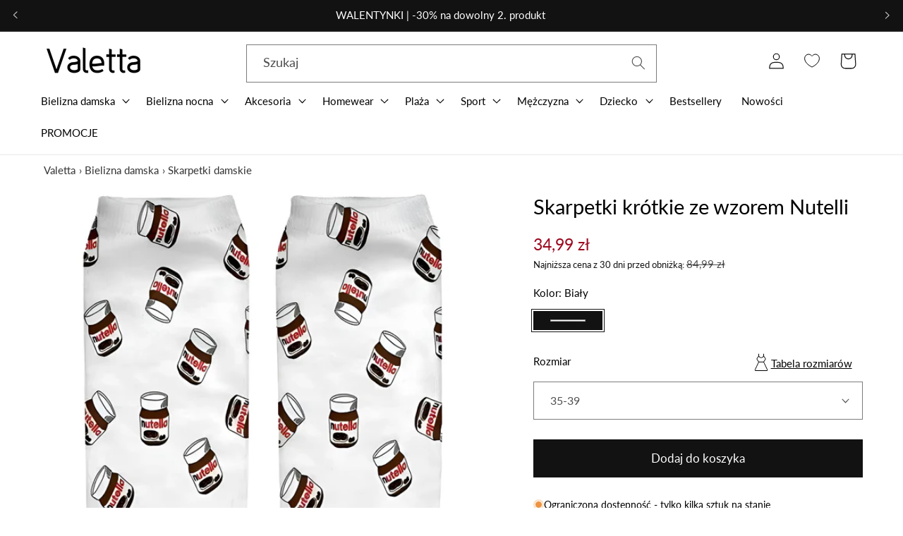

--- FILE ---
content_type: text/html; charset=utf-8
request_url: https://valetta.pl/products/copy-of-skarpetki-krotkie-ze-wzorem-nutelli-3
body_size: 100973
content:
<!doctype html>
<html class="no-js" lang="pl">
  <head>
	<script src="//valetta.pl/cdn/shop/files/pandectes-rules.js?v=16565110836703859600"></script>
	
	

    <script>
   !function(d,m,e,v,n,t,s){d['WphTrackObject'] = n;
   d[n] = window[n] || function() {(d[n].queue=d[n].queue||[]).push(arguments)},
   d[n].l = 1 * new Date(), t=m.createElement(e), s=m.getElementsByTagName(e)[0],
   t.async=1;t.src=v;s.parentNode.insertBefore(t,s)}(window,document,'script','https://pixel.wp.pl/w/tr.js', 'wph');
   wph('init', 'WP-ADS-KGVEEKGRQ');
</script>
	
    <meta charset="utf-8">
    <meta http-equiv="X-UA-Compatible" content="IE=edge">
    <meta name="viewport" content="width=device-width,initial-scale=1">
    <meta name="theme-color" content="">
    <link rel="canonical" href="https://valetta.pl/products/copy-of-skarpetki-krotkie-ze-wzorem-nutelli-3"><link rel="icon" type="image/png" href="//valetta.pl/cdn/shop/files/Valetta_favicon.png?crop=center&height=32&v=1688042259&width=32"><link rel="preconnect" href="https://fonts.shopifycdn.com" crossorigin><title>
      Skarpetki krótkie ze wzorem Nutelli
 &ndash; Valetta.pl</title>

    
      <meta name="description" content="Mamy coś smakowitego dla maniaczek Nutelli i innych słodkości! Oto skarpetki w nietypowe, urocze wzory związane z tym orzechowo-czekoladowym kremem. Krótkie stopki poprawią ci humor, zwłaszcza stworzone z elastycznej, oddychającej bawełny, pozwalającej na zachowanie świeżości przez cały czas.">
    

    

<meta property="og:site_name" content="Valetta.pl">
<meta property="og:url" content="https://valetta.pl/products/copy-of-skarpetki-krotkie-ze-wzorem-nutelli-3">
<meta property="og:title" content="Skarpetki krótkie ze wzorem Nutelli">
<meta property="og:type" content="product">
<meta property="og:description" content="Mamy coś smakowitego dla maniaczek Nutelli i innych słodkości! Oto skarpetki w nietypowe, urocze wzory związane z tym orzechowo-czekoladowym kremem. Krótkie stopki poprawią ci humor, zwłaszcza stworzone z elastycznej, oddychającej bawełny, pozwalającej na zachowanie świeżości przez cały czas."><meta property="og:image" content="http://valetta.pl/cdn/shop/files/bialy-skarpetki-krotkie-ze-wzorem-nutelli_e2d7f629-bcbf-45e0-bf0b-605957699fed.webp?v=1728710909">
  <meta property="og:image:secure_url" content="https://valetta.pl/cdn/shop/files/bialy-skarpetki-krotkie-ze-wzorem-nutelli_e2d7f629-bcbf-45e0-bf0b-605957699fed.webp?v=1728710909">
  <meta property="og:image:width" content="2560">
  <meta property="og:image:height" content="2560"><meta property="og:price:amount" content="34,99">
  <meta property="og:price:currency" content="PLN"><meta name="twitter:card" content="summary_large_image">
<meta name="twitter:title" content="Skarpetki krótkie ze wzorem Nutelli">
<meta name="twitter:description" content="Mamy coś smakowitego dla maniaczek Nutelli i innych słodkości! Oto skarpetki w nietypowe, urocze wzory związane z tym orzechowo-czekoladowym kremem. Krótkie stopki poprawią ci humor, zwłaszcza stworzone z elastycznej, oddychającej bawełny, pozwalającej na zachowanie świeżości przez cały czas.">
    

    <script src="//valetta.pl/cdn/shop/t/54/assets/constants.js?v=58251544750838685771719520164" defer="defer"></script>
    <script src="//valetta.pl/cdn/shop/t/54/assets/pubsub.js?v=158357773527763999511719520164" defer="defer"></script>
    <script src="//valetta.pl/cdn/shop/t/54/assets/global.js?v=37284204640041572741719520164" defer="defer"></script>

          
      <script src="//valetta.pl/cdn/shop/t/54/assets/custom.sections.main-product.js?v=177255812338787340281719521273" defer="defer"></script>
    
<script>window.performance && window.performance.mark && window.performance.mark('shopify.content_for_header.start');</script><meta name="google-site-verification" content="jSxBQvAoNS-LJAsDV9yYJbOYS1ddurQ6txArneU6xz4">
<meta id="shopify-digital-wallet" name="shopify-digital-wallet" content="/2299527277/digital_wallets/dialog">
<link rel="alternate" type="application/json+oembed" href="https://valetta.pl/products/copy-of-skarpetki-krotkie-ze-wzorem-nutelli-3.oembed">
<script async="async" src="/checkouts/internal/preloads.js?locale=pl-PL"></script>
<script id="shopify-features" type="application/json">{"accessToken":"eae568b1c87204b87d8943192f31747d","betas":["rich-media-storefront-analytics"],"domain":"valetta.pl","predictiveSearch":true,"shopId":2299527277,"locale":"pl"}</script>
<script>var Shopify = Shopify || {};
Shopify.shop = "hermiona-pl.myshopify.com";
Shopify.locale = "pl";
Shopify.currency = {"active":"PLN","rate":"1.0"};
Shopify.country = "PL";
Shopify.theme = {"name":"VPL Aktualizacja 27.06","id":163696935258,"schema_name":"Dawn","schema_version":"13.0.1","theme_store_id":null,"role":"main"};
Shopify.theme.handle = "null";
Shopify.theme.style = {"id":null,"handle":null};
Shopify.cdnHost = "valetta.pl/cdn";
Shopify.routes = Shopify.routes || {};
Shopify.routes.root = "/";</script>
<script type="module">!function(o){(o.Shopify=o.Shopify||{}).modules=!0}(window);</script>
<script>!function(o){function n(){var o=[];function n(){o.push(Array.prototype.slice.apply(arguments))}return n.q=o,n}var t=o.Shopify=o.Shopify||{};t.loadFeatures=n(),t.autoloadFeatures=n()}(window);</script>
<script id="shop-js-analytics" type="application/json">{"pageType":"product"}</script>
<script defer="defer" async type="module" src="//valetta.pl/cdn/shopifycloud/shop-js/modules/v2/client.init-shop-cart-sync_CBup9hwf.pl.esm.js"></script>
<script defer="defer" async type="module" src="//valetta.pl/cdn/shopifycloud/shop-js/modules/v2/chunk.common_D_ekSGzr.esm.js"></script>
<script defer="defer" async type="module" src="//valetta.pl/cdn/shopifycloud/shop-js/modules/v2/chunk.modal_Djuln7dH.esm.js"></script>
<script type="module">
  await import("//valetta.pl/cdn/shopifycloud/shop-js/modules/v2/client.init-shop-cart-sync_CBup9hwf.pl.esm.js");
await import("//valetta.pl/cdn/shopifycloud/shop-js/modules/v2/chunk.common_D_ekSGzr.esm.js");
await import("//valetta.pl/cdn/shopifycloud/shop-js/modules/v2/chunk.modal_Djuln7dH.esm.js");

  window.Shopify.SignInWithShop?.initShopCartSync?.({"fedCMEnabled":true,"windoidEnabled":true});

</script>
<script>(function() {
  var isLoaded = false;
  function asyncLoad() {
    if (isLoaded) return;
    isLoaded = true;
    var urls = ["https:\/\/sfdr.co\/sfdr.js?sid=30150\u0026shop=hermiona-pl.myshopify.com"];
    for (var i = 0; i < urls.length; i++) {
      var s = document.createElement('script');
      s.type = 'text/javascript';
      s.async = true;
      s.src = urls[i];
      var x = document.getElementsByTagName('script')[0];
      x.parentNode.insertBefore(s, x);
    }
  };
  if(window.attachEvent) {
    window.attachEvent('onload', asyncLoad);
  } else {
    window.addEventListener('load', asyncLoad, false);
  }
})();</script>
<script id="__st">var __st={"a":2299527277,"offset":3600,"reqid":"e614ab23-3cc3-45ba-9527-430b418590c7-1769052023","pageurl":"valetta.pl\/products\/copy-of-skarpetki-krotkie-ze-wzorem-nutelli-3","u":"b3ce209fac17","p":"product","rtyp":"product","rid":6831273246829};</script>
<script>window.ShopifyPaypalV4VisibilityTracking = true;</script>
<script id="captcha-bootstrap">!function(){'use strict';const t='contact',e='account',n='new_comment',o=[[t,t],['blogs',n],['comments',n],[t,'customer']],c=[[e,'customer_login'],[e,'guest_login'],[e,'recover_customer_password'],[e,'create_customer']],r=t=>t.map((([t,e])=>`form[action*='/${t}']:not([data-nocaptcha='true']) input[name='form_type'][value='${e}']`)).join(','),a=t=>()=>t?[...document.querySelectorAll(t)].map((t=>t.form)):[];function s(){const t=[...o],e=r(t);return a(e)}const i='password',u='form_key',d=['recaptcha-v3-token','g-recaptcha-response','h-captcha-response',i],f=()=>{try{return window.sessionStorage}catch{return}},m='__shopify_v',_=t=>t.elements[u];function p(t,e,n=!1){try{const o=window.sessionStorage,c=JSON.parse(o.getItem(e)),{data:r}=function(t){const{data:e,action:n}=t;return t[m]||n?{data:e,action:n}:{data:t,action:n}}(c);for(const[e,n]of Object.entries(r))t.elements[e]&&(t.elements[e].value=n);n&&o.removeItem(e)}catch(o){console.error('form repopulation failed',{error:o})}}const l='form_type',E='cptcha';function T(t){t.dataset[E]=!0}const w=window,h=w.document,L='Shopify',v='ce_forms',y='captcha';let A=!1;((t,e)=>{const n=(g='f06e6c50-85a8-45c8-87d0-21a2b65856fe',I='https://cdn.shopify.com/shopifycloud/storefront-forms-hcaptcha/ce_storefront_forms_captcha_hcaptcha.v1.5.2.iife.js',D={infoText:'Chronione przez hCaptcha',privacyText:'Prywatność',termsText:'Warunki'},(t,e,n)=>{const o=w[L][v],c=o.bindForm;if(c)return c(t,g,e,D).then(n);var r;o.q.push([[t,g,e,D],n]),r=I,A||(h.body.append(Object.assign(h.createElement('script'),{id:'captcha-provider',async:!0,src:r})),A=!0)});var g,I,D;w[L]=w[L]||{},w[L][v]=w[L][v]||{},w[L][v].q=[],w[L][y]=w[L][y]||{},w[L][y].protect=function(t,e){n(t,void 0,e),T(t)},Object.freeze(w[L][y]),function(t,e,n,w,h,L){const[v,y,A,g]=function(t,e,n){const i=e?o:[],u=t?c:[],d=[...i,...u],f=r(d),m=r(i),_=r(d.filter((([t,e])=>n.includes(e))));return[a(f),a(m),a(_),s()]}(w,h,L),I=t=>{const e=t.target;return e instanceof HTMLFormElement?e:e&&e.form},D=t=>v().includes(t);t.addEventListener('submit',(t=>{const e=I(t);if(!e)return;const n=D(e)&&!e.dataset.hcaptchaBound&&!e.dataset.recaptchaBound,o=_(e),c=g().includes(e)&&(!o||!o.value);(n||c)&&t.preventDefault(),c&&!n&&(function(t){try{if(!f())return;!function(t){const e=f();if(!e)return;const n=_(t);if(!n)return;const o=n.value;o&&e.removeItem(o)}(t);const e=Array.from(Array(32),(()=>Math.random().toString(36)[2])).join('');!function(t,e){_(t)||t.append(Object.assign(document.createElement('input'),{type:'hidden',name:u})),t.elements[u].value=e}(t,e),function(t,e){const n=f();if(!n)return;const o=[...t.querySelectorAll(`input[type='${i}']`)].map((({name:t})=>t)),c=[...d,...o],r={};for(const[a,s]of new FormData(t).entries())c.includes(a)||(r[a]=s);n.setItem(e,JSON.stringify({[m]:1,action:t.action,data:r}))}(t,e)}catch(e){console.error('failed to persist form',e)}}(e),e.submit())}));const S=(t,e)=>{t&&!t.dataset[E]&&(n(t,e.some((e=>e===t))),T(t))};for(const o of['focusin','change'])t.addEventListener(o,(t=>{const e=I(t);D(e)&&S(e,y())}));const B=e.get('form_key'),M=e.get(l),P=B&&M;t.addEventListener('DOMContentLoaded',(()=>{const t=y();if(P)for(const e of t)e.elements[l].value===M&&p(e,B);[...new Set([...A(),...v().filter((t=>'true'===t.dataset.shopifyCaptcha))])].forEach((e=>S(e,t)))}))}(h,new URLSearchParams(w.location.search),n,t,e,['guest_login'])})(!0,!1)}();</script>
<script integrity="sha256-4kQ18oKyAcykRKYeNunJcIwy7WH5gtpwJnB7kiuLZ1E=" data-source-attribution="shopify.loadfeatures" defer="defer" src="//valetta.pl/cdn/shopifycloud/storefront/assets/storefront/load_feature-a0a9edcb.js" crossorigin="anonymous"></script>
<script data-source-attribution="shopify.dynamic_checkout.dynamic.init">var Shopify=Shopify||{};Shopify.PaymentButton=Shopify.PaymentButton||{isStorefrontPortableWallets:!0,init:function(){window.Shopify.PaymentButton.init=function(){};var t=document.createElement("script");t.src="https://valetta.pl/cdn/shopifycloud/portable-wallets/latest/portable-wallets.pl.js",t.type="module",document.head.appendChild(t)}};
</script>
<script data-source-attribution="shopify.dynamic_checkout.buyer_consent">
  function portableWalletsHideBuyerConsent(e){var t=document.getElementById("shopify-buyer-consent"),n=document.getElementById("shopify-subscription-policy-button");t&&n&&(t.classList.add("hidden"),t.setAttribute("aria-hidden","true"),n.removeEventListener("click",e))}function portableWalletsShowBuyerConsent(e){var t=document.getElementById("shopify-buyer-consent"),n=document.getElementById("shopify-subscription-policy-button");t&&n&&(t.classList.remove("hidden"),t.removeAttribute("aria-hidden"),n.addEventListener("click",e))}window.Shopify?.PaymentButton&&(window.Shopify.PaymentButton.hideBuyerConsent=portableWalletsHideBuyerConsent,window.Shopify.PaymentButton.showBuyerConsent=portableWalletsShowBuyerConsent);
</script>
<script data-source-attribution="shopify.dynamic_checkout.cart.bootstrap">document.addEventListener("DOMContentLoaded",(function(){function t(){return document.querySelector("shopify-accelerated-checkout-cart, shopify-accelerated-checkout")}if(t())Shopify.PaymentButton.init();else{new MutationObserver((function(e,n){t()&&(Shopify.PaymentButton.init(),n.disconnect())})).observe(document.body,{childList:!0,subtree:!0})}}));
</script>
<link id="shopify-accelerated-checkout-styles" rel="stylesheet" media="screen" href="https://valetta.pl/cdn/shopifycloud/portable-wallets/latest/accelerated-checkout-backwards-compat.css" crossorigin="anonymous">
<style id="shopify-accelerated-checkout-cart">
        #shopify-buyer-consent {
  margin-top: 1em;
  display: inline-block;
  width: 100%;
}

#shopify-buyer-consent.hidden {
  display: none;
}

#shopify-subscription-policy-button {
  background: none;
  border: none;
  padding: 0;
  text-decoration: underline;
  font-size: inherit;
  cursor: pointer;
}

#shopify-subscription-policy-button::before {
  box-shadow: none;
}

      </style>
<script id="sections-script" data-sections="header" defer="defer" src="//valetta.pl/cdn/shop/t/54/compiled_assets/scripts.js?v=98710"></script>
<script>window.performance && window.performance.mark && window.performance.mark('shopify.content_for_header.end');</script>


    <style data-shopify>
      @font-face {
  font-family: Lato;
  font-weight: 400;
  font-style: normal;
  font-display: swap;
  src: url("//valetta.pl/cdn/fonts/lato/lato_n4.c3b93d431f0091c8be23185e15c9d1fee1e971c5.woff2") format("woff2"),
       url("//valetta.pl/cdn/fonts/lato/lato_n4.d5c00c781efb195594fd2fd4ad04f7882949e327.woff") format("woff");
}

      @font-face {
  font-family: Lato;
  font-weight: 700;
  font-style: normal;
  font-display: swap;
  src: url("//valetta.pl/cdn/fonts/lato/lato_n7.900f219bc7337bc57a7a2151983f0a4a4d9d5dcf.woff2") format("woff2"),
       url("//valetta.pl/cdn/fonts/lato/lato_n7.a55c60751adcc35be7c4f8a0313f9698598612ee.woff") format("woff");
}

      @font-face {
  font-family: Lato;
  font-weight: 400;
  font-style: italic;
  font-display: swap;
  src: url("//valetta.pl/cdn/fonts/lato/lato_i4.09c847adc47c2fefc3368f2e241a3712168bc4b6.woff2") format("woff2"),
       url("//valetta.pl/cdn/fonts/lato/lato_i4.3c7d9eb6c1b0a2bf62d892c3ee4582b016d0f30c.woff") format("woff");
}

      @font-face {
  font-family: Lato;
  font-weight: 700;
  font-style: italic;
  font-display: swap;
  src: url("//valetta.pl/cdn/fonts/lato/lato_i7.16ba75868b37083a879b8dd9f2be44e067dfbf92.woff2") format("woff2"),
       url("//valetta.pl/cdn/fonts/lato/lato_i7.4c07c2b3b7e64ab516aa2f2081d2bb0366b9dce8.woff") format("woff");
}

      @font-face {
  font-family: Lato;
  font-weight: 400;
  font-style: normal;
  font-display: swap;
  src: url("//valetta.pl/cdn/fonts/lato/lato_n4.c3b93d431f0091c8be23185e15c9d1fee1e971c5.woff2") format("woff2"),
       url("//valetta.pl/cdn/fonts/lato/lato_n4.d5c00c781efb195594fd2fd4ad04f7882949e327.woff") format("woff");
}


      
        :root,
        .color-scheme-1 {
          --color-background: 255,255,255;
        
          --gradient-background: #ffffff;
        

        

        --color-foreground: 18,18,18;
        --color-background-contrast: 191,191,191;
        --color-shadow: 18,18,18;
        --color-button: 18,18,18;
        --color-button-text: 255,255,255;
        --color-secondary-button: 255,255,255;
        --color-secondary-button-text: 18,18,18;
        --color-link: 18,18,18;
        --color-badge-foreground: 18,18,18;
        --color-badge-background: 255,255,255;
        --color-badge-border: 18,18,18;
        --payment-terms-background-color: rgb(255 255 255);
      }
      
        
        .color-scheme-2 {
          --color-background: 243,243,243;
        
          --gradient-background: #f3f3f3;
        

        

        --color-foreground: 18,18,18;
        --color-background-contrast: 179,179,179;
        --color-shadow: 18,18,18;
        --color-button: 18,18,18;
        --color-button-text: 243,243,243;
        --color-secondary-button: 243,243,243;
        --color-secondary-button-text: 18,18,18;
        --color-link: 18,18,18;
        --color-badge-foreground: 18,18,18;
        --color-badge-background: 243,243,243;
        --color-badge-border: 18,18,18;
        --payment-terms-background-color: rgb(243 243 243);
      }
      
        
        .color-scheme-3 {
          --color-background: 36,40,51;
        
          --gradient-background: #242833;
        

        

        --color-foreground: 255,255,255;
        --color-background-contrast: 47,52,66;
        --color-shadow: 18,18,18;
        --color-button: 255,255,255;
        --color-button-text: 0,0,0;
        --color-secondary-button: 36,40,51;
        --color-secondary-button-text: 255,255,255;
        --color-link: 255,255,255;
        --color-badge-foreground: 255,255,255;
        --color-badge-background: 36,40,51;
        --color-badge-border: 255,255,255;
        --payment-terms-background-color: rgb(36 40 51);
      }
      
        
        .color-scheme-4 {
          --color-background: 18,18,18;
        
          --gradient-background: #121212;
        

        

        --color-foreground: 255,255,255;
        --color-background-contrast: 146,146,146;
        --color-shadow: 18,18,18;
        --color-button: 255,255,255;
        --color-button-text: 18,18,18;
        --color-secondary-button: 18,18,18;
        --color-secondary-button-text: 255,255,255;
        --color-link: 255,255,255;
        --color-badge-foreground: 255,255,255;
        --color-badge-background: 18,18,18;
        --color-badge-border: 255,255,255;
        --payment-terms-background-color: rgb(18 18 18);
      }
      
        
        .color-scheme-5 {
          --color-background: 51,79,180;
        
          --gradient-background: #334fb4;
        

        

        --color-foreground: 255,255,255;
        --color-background-contrast: 23,35,81;
        --color-shadow: 18,18,18;
        --color-button: 255,255,255;
        --color-button-text: 51,79,180;
        --color-secondary-button: 51,79,180;
        --color-secondary-button-text: 255,255,255;
        --color-link: 255,255,255;
        --color-badge-foreground: 255,255,255;
        --color-badge-background: 51,79,180;
        --color-badge-border: 255,255,255;
        --payment-terms-background-color: rgb(51 79 180);
      }
      
        
        .color-scheme-c5ffa622-faee-4a4e-9b6e-41684d9c706d {
          --color-background: 255,255,255;
        
          --gradient-background: #ffffff;
        

        

        --color-foreground: 18,18,18;
        --color-background-contrast: 191,191,191;
        --color-shadow: 18,18,18;
        --color-button: 18,18,18;
        --color-button-text: 255,255,255;
        --color-secondary-button: 255,255,255;
        --color-secondary-button-text: 18,18,18;
        --color-link: 18,18,18;
        --color-badge-foreground: 18,18,18;
        --color-badge-background: 255,255,255;
        --color-badge-border: 18,18,18;
        --payment-terms-background-color: rgb(255 255 255);
      }
      
        
        .color-scheme-4665fe90-9ea0-439e-9645-c0286d06a9c1 {
          --color-background: 18,18,18;
        
          --gradient-background: #121212;
        

        

        --color-foreground: 255,255,255;
        --color-background-contrast: 146,146,146;
        --color-shadow: 255,255,255;
        --color-button: 18,18,18;
        --color-button-text: 255,255,255;
        --color-secondary-button: 18,18,18;
        --color-secondary-button-text: 255,255,255;
        --color-link: 255,255,255;
        --color-badge-foreground: 255,255,255;
        --color-badge-background: 18,18,18;
        --color-badge-border: 255,255,255;
        --payment-terms-background-color: rgb(18 18 18);
      }
      
        
        .color-scheme-9e332899-8ada-4f83-9b20-acd43c16f760 {
          --color-background: 223,11,55;
        
          --gradient-background: #df0b37;
        

        

        --color-foreground: 255,255,255;
        --color-background-contrast: 101,5,25;
        --color-shadow: 223,11,55;
        --color-button: 223,11,55;
        --color-button-text: 255,255,255;
        --color-secondary-button: 223,11,55;
        --color-secondary-button-text: 223,11,55;
        --color-link: 223,11,55;
        --color-badge-foreground: 255,255,255;
        --color-badge-background: 223,11,55;
        --color-badge-border: 255,255,255;
        --payment-terms-background-color: rgb(223 11 55);
      }
      
        
        .color-scheme-297e51ce-7ee1-43b0-839e-ea19086a5f8b {
          --color-background: 123,110,101;
        
          --gradient-background: #7b6e65;
        

        

        --color-foreground: 255,255,255;
        --color-background-contrast: 53,47,44;
        --color-shadow: 18,18,18;
        --color-button: 234,140,30;
        --color-button-text: 255,255,255;
        --color-secondary-button: 123,110,101;
        --color-secondary-button-text: 18,18,18;
        --color-link: 18,18,18;
        --color-badge-foreground: 255,255,255;
        --color-badge-background: 123,110,101;
        --color-badge-border: 255,255,255;
        --payment-terms-background-color: rgb(123 110 101);
      }
      

      body, .color-scheme-1, .color-scheme-2, .color-scheme-3, .color-scheme-4, .color-scheme-5, .color-scheme-c5ffa622-faee-4a4e-9b6e-41684d9c706d, .color-scheme-4665fe90-9ea0-439e-9645-c0286d06a9c1, .color-scheme-9e332899-8ada-4f83-9b20-acd43c16f760, .color-scheme-297e51ce-7ee1-43b0-839e-ea19086a5f8b {
        color: rgba(var(--color-foreground), 0.75);
        background-color: rgb(var(--color-background));
      }

      :root {
        --font-body-family: Lato, sans-serif;
        --font-body-style: normal;
        --font-body-weight: 400;
        --font-body-weight-bold: 700;

        --font-heading-family: Lato, sans-serif;
        --font-heading-style: normal;
        --font-heading-weight: 400;

        --font-body-scale: 1.15;
        --font-heading-scale: 1.0;

        --media-padding: px;
        --media-border-opacity: 0.05;
        --media-border-width: 1px;
        --media-radius: 0px;
        --media-shadow-opacity: 0.0;
        --media-shadow-horizontal-offset: 0px;
        --media-shadow-vertical-offset: 4px;
        --media-shadow-blur-radius: 5px;
        --media-shadow-visible: 0;

        --page-width: 130rem;
        --page-width-margin: 0rem;

        --product-card-image-padding: 0.0rem;
        --product-card-corner-radius: 0.0rem;
        --product-card-text-alignment: left;
        --product-card-border-width: 0.0rem;
        --product-card-border-opacity: 0.1;
        --product-card-shadow-opacity: 0.0;
        --product-card-shadow-visible: 0;
        --product-card-shadow-horizontal-offset: 0.0rem;
        --product-card-shadow-vertical-offset: 0.4rem;
        --product-card-shadow-blur-radius: 0.5rem;

        --collection-card-image-padding: 0.0rem;
        --collection-card-corner-radius: 0.0rem;
        --collection-card-text-alignment: center;
        --collection-card-border-width: 0.0rem;
        --collection-card-border-opacity: 0.1;
        --collection-card-shadow-opacity: 0.0;
        --collection-card-shadow-visible: 0;
        --collection-card-shadow-horizontal-offset: 0.0rem;
        --collection-card-shadow-vertical-offset: 0.4rem;
        --collection-card-shadow-blur-radius: 0.5rem;

        --blog-card-image-padding: 0.0rem;
        --blog-card-corner-radius: 0.0rem;
        --blog-card-text-alignment: left;
        --blog-card-border-width: 0.0rem;
        --blog-card-border-opacity: 0.1;
        --blog-card-shadow-opacity: 0.0;
        --blog-card-shadow-visible: 0;
        --blog-card-shadow-horizontal-offset: 0.0rem;
        --blog-card-shadow-vertical-offset: 0.4rem;
        --blog-card-shadow-blur-radius: 0.5rem;

        --badge-corner-radius: 0.0rem;

        --popup-border-width: 1px;
        --popup-border-opacity: 0.1;
        --popup-corner-radius: 0px;
        --popup-shadow-opacity: 0.05;
        --popup-shadow-horizontal-offset: 0px;
        --popup-shadow-vertical-offset: 4px;
        --popup-shadow-blur-radius: 5px;

        --drawer-border-width: 1px;
        --drawer-border-opacity: 0.1;
        --drawer-shadow-opacity: 0.0;
        --drawer-shadow-horizontal-offset: 0px;
        --drawer-shadow-vertical-offset: 4px;
        --drawer-shadow-blur-radius: 5px;

        --spacing-sections-desktop: 0px;
        --spacing-sections-mobile: 0px;

        --grid-desktop-vertical-spacing: 4px;
        --grid-desktop-horizontal-spacing: 32px;
        --grid-mobile-vertical-spacing: 2px;
        --grid-mobile-horizontal-spacing: 16px;

        --text-boxes-border-opacity: 0.1;
        --text-boxes-border-width: 0px;
        --text-boxes-radius: 0px;
        --text-boxes-shadow-opacity: 0.0;
        --text-boxes-shadow-visible: 0;
        --text-boxes-shadow-horizontal-offset: 0px;
        --text-boxes-shadow-vertical-offset: 4px;
        --text-boxes-shadow-blur-radius: 5px;

        --buttons-radius: 0px;
        --buttons-radius-outset: 0px;
        --buttons-border-width: 1px;
        --buttons-border-opacity: 1.0;
        --buttons-shadow-opacity: 0.0;
        --buttons-shadow-visible: 0;
        --buttons-shadow-horizontal-offset: 0px;
        --buttons-shadow-vertical-offset: 4px;
        --buttons-shadow-blur-radius: 5px;
        --buttons-border-offset: 0px;

        --inputs-radius: 0px;
        --inputs-border-width: 1px;
        --inputs-border-opacity: 0.55;
        --inputs-shadow-opacity: 0.0;
        --inputs-shadow-horizontal-offset: 0px;
        --inputs-margin-offset: 0px;
        --inputs-shadow-vertical-offset: 4px;
        --inputs-shadow-blur-radius: 5px;
        --inputs-radius-outset: 0px;

        --variant-pills-radius: 0px;
        --variant-pills-border-width: 1px;
        --variant-pills-border-opacity: 0.55;
        --variant-pills-shadow-opacity: 0.0;
        --variant-pills-shadow-horizontal-offset: 0px;
        --variant-pills-shadow-vertical-offset: 4px;
        --variant-pills-shadow-blur-radius: 5px;
      }

      *,
      *::before,
      *::after {
        box-sizing: inherit;
      }

      html {
        box-sizing: border-box;
        font-size: calc(var(--font-body-scale) * 62.5%);
        height: 100%;
      }

      body {
        display: grid;
        grid-template-rows: auto auto 1fr auto;
        grid-template-columns: 100%;
        min-height: 100%;
        margin: 0;
        font-size: 1.5rem;
        letter-spacing: 0.06rem;
        line-height: calc(1 + 0.8 / var(--font-body-scale));
        font-family: var(--font-body-family);
        font-style: var(--font-body-style);
        font-weight: var(--font-body-weight);
      }

      @media screen and (min-width: 750px) {
        body {
          font-size: 1.6rem;
        }
      }
    </style>

    <link href="//valetta.pl/cdn/shop/t/54/assets/base.css?v=20929141147803425741719520164" rel="stylesheet" type="text/css" media="all" />
    <link href="//valetta.pl/cdn/shop/t/54/assets/custom.core.css?v=136469956724476481531719520164" rel="stylesheet" type="text/css" media="all" />
    <link href="//valetta.pl/cdn/shop/t/54/assets/brand-custom-style.css?v=65786309599485891801738788297" rel="stylesheet" type="text/css" media="all" />
    <link href="//valetta.pl/cdn/shop/t/54/assets/wishlist-custom-style.css?v=73456067099576270591719520164" rel="stylesheet" type="text/css" media="all" />
    <style>
   

      div.card__variant-color {
          display: flex;
          flex-wrap: wrap;
          margin-bottom: 15px;
          position: relative;
          z-index: 2;
      }
      div.color-variant {
          display: block;
          height: 15px;
          width: 15px;
          margin: 0 5px 15px 5px;
          box-shadow: 0px 0px 2px 0px gray;
          position: relative;
          z-index: 2;
          cursor: pointer;
      }

      div.color-variant::after {
          content: '';
          display: block;
          width: 100%;
          height: 15px;
          position: absolute;
          top: 100%;
      }

     
     
      
        

        .color-variant.color-variant-arbuzowy,
        .filter-color.arbuzowy svg
          {
            
              background-color: #fd4659;
            
          }
      
        

        .color-variant.color-variant-bezoworozowy,
        .filter-color.bezoworozowy svg
          {
            
              background-image: url("//valetta.pl/cdn/shop/files/Beige-Rose_15x.png?v=1745001562");
              background-size: cover;
            
          }
      
        

        .color-variant.color-variant-bezowy,
        .filter-color.bezowy svg
          {
            
              background-color: #e0ccb2;
            
          }
      
        

        .color-variant.color-variant-bezowy_1,
        .filter-color.bezowy_1 svg
          {
            
              background-color: #d9c5ab;
            
          }
      
        

        .color-variant.color-variant-bezowy_2,
        .filter-color.bezowy_2 svg
          {
            
              background-color: #e5cba9;
            
          }
      
        

        .color-variant.color-variant-bialo-bezowy,
        .filter-color.bialo-bezowy svg
          {
            
              background-image: url("//valetta.pl/cdn/shop/files/Blanc-Beige_15x.png?v=1745001516");
              background-size: cover;
            
          }
      
        

        .color-variant.color-variant-bialo-czarny,
        .filter-color.bialo-czarny svg
          {
            
              background-image: url("//valetta.pl/cdn/shop/files/Blanc-Noir_15x.png?v=1744999068");
              background-size: cover;
            
          }
      
        

        .color-variant.color-variant-bialo-czerwony,
        .filter-color.bialo-czerwony svg
          {
            
              background-image: url("//valetta.pl/cdn/shop/files/Blanc-Rouge_15x.png?v=1745001541");
              background-size: cover;
            
          }
      
        

        .color-variant.color-variant-bialo-granatowy,
        .filter-color.bialo-granatowy svg
          {
            
              background-image: url("//valetta.pl/cdn/shop/files/Blanc-Marine_15x.png?v=1744998786");
              background-size: cover;
            
          }
      
        

        .color-variant.color-variant-bialo-niebieski,
        .filter-color.bialo-niebieski svg
          {
            
              background-image: url("//valetta.pl/cdn/shop/files/Bianco-Blu_15x.png?v=1744998903");
              background-size: cover;
            
          }
      
        

        .color-variant.color-variant-bialo-pomarańczowy,
        .filter-color.bialo-pomarańczowy svg
          {
            
              background-image: url("//valetta.pl/cdn/shop/files/White-Orange_15x.png?v=1744998759");
              background-size: cover;
            
          }
      
        

        .color-variant.color-variant-bialo-rozowy,
        .filter-color.bialo-rozowy svg
          {
            
              background-image: url("//valetta.pl/cdn/shop/files/Blanc-Rose_15x.png?v=1744998885");
              background-size: cover;
            
          }
      
        

        .color-variant.color-variant-bialo-turkusowy,
        .filter-color.bialo-turkusowy svg
          {
            
              background-image: url("//valetta.pl/cdn/shop/files/White_Turkis_15x.png?v=1744998781");
              background-size: cover;
            
          }
      
        

        .color-variant.color-variant-bialo-zielony,
        .filter-color.bialo-zielony svg
          {
            
              background-image: url("//valetta.pl/cdn/shop/files/Bianco-Verde_15x.png?v=1744998936");
              background-size: cover;
            
          }
      
        

        .color-variant.color-variant-bialo-zolty,
        .filter-color.bialo-zolty svg
          {
            
              background-image: url("//valetta.pl/cdn/shop/files/White-Yellow_15x.png?v=1744998776");
              background-size: cover;
            
          }
      
        

        .color-variant.color-variant-bialy,
        .filter-color.bialy svg
          {
            
              background-color: #f8f8f8;
            
          }
      
        

        .color-variant.color-variant-bialy_miś,
        .filter-color.bialy_miś svg
          {
            
              background-color: #efefef;
            
          }
      
        

        .color-variant.color-variant-blękitno-zolty,
        .filter-color.blękitno-zolty svg
          {
            
              background-image: url("//valetta.pl/cdn/shop/files/Light_Blue-Yellow_15x.png?v=1745001600");
              background-size: cover;
            
          }
      
        

        .color-variant.color-variant-blękitny,
        .filter-color.blękitny svg
          {
            
              background-color: #b0d9f0;
            
          }
      
        

        .color-variant.color-variant-bordowo-bialy,
        .filter-color.bordowo-bialy svg
          {
            
              background-image: url("//valetta.pl/cdn/shop/files/Burgundy-White_15x.png?v=1745001280");
              background-size: cover;
            
          }
      
        

        .color-variant.color-variant-bordowo-granatowy,
        .filter-color.bordowo-granatowy svg
          {
            
              background-image: url("//valetta.pl/cdn/shop/files/Burgundy-Navy_15x.png?v=1745001300");
              background-size: cover;
            
          }
      
        

        .color-variant.color-variant-bordowo-zolty,
        .filter-color.bordowo-zolty svg
          {
            
              background-image: url("//valetta.pl/cdn/shop/files/Burgundy-Yellow_15x.png?v=1745001318");
              background-size: cover;
            
          }
      
        

        .color-variant.color-variant-bordowy,
        .filter-color.bordowy svg
          {
            
              background-color: #881a38;
            
          }
      
        

        .color-variant.color-variant-brązowo-czarny,
        .filter-color.brązowo-czarny svg
          {
            
              background-image: url("//valetta.pl/cdn/shop/files/Marron-Noir_15x.png?v=1744998957");
              background-size: cover;
            
          }
      
        

        .color-variant.color-variant-brązowy,
        .filter-color.brązowy svg
          {
            
              background-color: #845342;
            
          }
      
        

        .color-variant.color-variant-brudny_roz,
        .filter-color.brudny_roz svg
          {
            
              background-color: #da6f91;
            
          }
      
        

        .color-variant.color-variant-brzoskwiniowy,
        .filter-color.brzoskwiniowy svg
          {
            
              background-color: #fbceb1;
            
          }
      
        

        .color-variant.color-variant-burgundowy,
        .filter-color.burgundowy svg
          {
            
              background-color: #760210;
            
          }
      
        

        .color-variant.color-variant-ceglasty,
        .filter-color.ceglasty svg
          {
            
              background-color: #bc4a3c;
            
          }
      
        

        .color-variant.color-variant-cielisty,
        .filter-color.cielisty svg
          {
            
              background-color: #e0ccb2;
            
          }
      
        

        .color-variant.color-variant-ciemnobezowy,
        .filter-color.ciemnobezowy svg
          {
            
              background-color: #b3a38e;
            
          }
      
        

        .color-variant.color-variant-ciemnobrązowy,
        .filter-color.ciemnobrązowy svg
          {
            
              background-color: #533224;
            
          }
      
        

        .color-variant.color-variant-ciemnoczerwony,
        .filter-color.ciemnoczerwony svg
          {
            
              background-color: #920b2c;
            
          }
      
        

        .color-variant.color-variant-ciemnofioletowy,
        .filter-color.ciemnofioletowy svg
          {
            
              background-color: #604b80;
            
          }
      
        

        .color-variant.color-variant-ciemnogranatowy,
        .filter-color.ciemnogranatowy svg
          {
            
              background-color: #06063b;
            
          }
      
        

        .color-variant.color-variant-ciemnoniebieski,
        .filter-color.ciemnoniebieski svg
          {
            
              background-color: #004080;
            
          }
      
        

        .color-variant.color-variant-ciemnorozowy,
        .filter-color.ciemnorozowy svg
          {
            
              background-color: #b35c88;
            
          }
      
        

        .color-variant.color-variant-ciemnoszary,
        .filter-color.ciemnoszary svg
          {
            
              background-color: #404243;
            
          }
      
        

        .color-variant.color-variant-ciemnozielony,
        .filter-color.ciemnozielony svg
          {
            
              background-color: #3b5b3e;
            
          }
      
        

        .color-variant.color-variant-ciemnozielony,
        .filter-color.ciemnozielony svg
          {
            
              background-color: #4a7750;
            
          }
      
        

        .color-variant.color-variant-ciemnozolty,
        .filter-color.ciemnozolty svg
          {
            
              background-color: #e6d800;
            
          }
      
        

        .color-variant.color-variant-czarno-bialy,
        .filter-color.czarno-bialy svg
          {
            
              background-image: url("//valetta.pl/cdn/shop/files/Noir-Blanc_15x.png?v=1744999254");
              background-size: cover;
            
          }
      
        

        .color-variant.color-variant-czarno-czerwony,
        .filter-color.czarno-czerwony svg
          {
            
              background-image: url("//valetta.pl/cdn/shop/files/Noir-Rouge_15x.png?v=1744999280");
              background-size: cover;
            
          }
      
        

        .color-variant.color-variant-czarno-musztardowy,
        .filter-color.czarno-musztardowy svg
          {
            
              background-image: url("//valetta.pl/cdn/shop/files/Black-Mustard_15x.png?v=1745001635");
              background-size: cover;
            
          }
      
        

        .color-variant.color-variant-czarno-niebieski,
        .filter-color.czarno-niebieski svg
          {
            
              background-image: url("//valetta.pl/cdn/shop/files/Noir-Bleu_15x.png?v=1745000566");
              background-size: cover;
            
          }
      
        

        .color-variant.color-variant-czarno-pomarańczowy,
        .filter-color.czarno-pomarańczowy svg
          {
            
              background-image: url("//valetta.pl/cdn/shop/files/black_orange_15x.png?v=1745000635");
              background-size: cover;
            
          }
      
        

        .color-variant.color-variant-czarno-rozowy,
        .filter-color.czarno-rozowy svg
          {
            
              background-image: url("//valetta.pl/cdn/shop/files/Noir-Rose_15x.png?v=1745001657");
              background-size: cover;
            
          }
      
        

        .color-variant.color-variant-czarny,
        .filter-color.czarny svg
          {
            
              background-color: #0a0a0a;
            
          }
      
        

        .color-variant.color-variant-czarny_1,
        .filter-color.czarny_1 svg
          {
            
              background-color: #0a0a0a;
            
          }
      
        

        .color-variant.color-variant-czarny2,
        .filter-color.czarny2 svg
          {
            
              background-color: #0b0b0b;
            
          }
      
        

        .color-variant.color-variant-czarny_2,
        .filter-color.czarny_2 svg
          {
            
              background-color: #191919;
            
          }
      
        

        .color-variant.color-variant-czarny3,
        .filter-color.czarny3 svg
          {
            
              background-color: #0e0e0e;
            
          }
      
        

        .color-variant.color-variant-czarny_3,
        .filter-color.czarny_3 svg
          {
            
              background-color: #060606;
            
          }
      
        

        .color-variant.color-variant-czarny4,
        .filter-color.czarny4 svg
          {
            
              background-color: #060606;
            
          }
      
        

        .color-variant.color-variant-czarny_4,
        .filter-color.czarny_4 svg
          {
            
              background-color: #030303;
            
          }
      
        

        .color-variant.color-variant-czarny_miś,
        .filter-color.czarny_miś svg
          {
            
              background-color: #101010;
            
          }
      
        

        .color-variant.color-variant-czerwono-bialy,
        .filter-color.czerwono-bialy svg
          {
            
              background-image: url("//valetta.pl/cdn/shop/files/Rouge-Blanc_15x.png?v=1745000685");
              background-size: cover;
            
          }
      
        

        .color-variant.color-variant-czerwono-czarny,
        .filter-color.czerwono-czarny svg
          {
            
              background-image: url("//valetta.pl/cdn/shop/files/Red-Black_81277b06-6645-4e22-99ac-32ba1ef94dd9_15x.png?v=1745001705");
              background-size: cover;
            
          }
      
        

        .color-variant.color-variant-czerwono-granatowy,
        .filter-color.czerwono-granatowy svg
          {
            
              background-image: url("//valetta.pl/cdn/shop/files/Rouge-Marine_596dad36-2d7e-4c4c-907b-df1d7a7aa8a3_15x.png?v=1745001685");
              background-size: cover;
            
          }
      
        

        .color-variant.color-variant-czerwony,
        .filter-color.czerwony svg
          {
            
              background-color: #d0103f;
            
          }
      
        

        .color-variant.color-variant-ecru,
        .filter-color.ecru svg
          {
            
              background-color: #eadcc6;
            
          }
      
        

        .color-variant.color-variant-fioletowo-niebieski,
        .filter-color.fioletowo-niebieski svg
          {
            
              background-image: url("//valetta.pl/cdn/shop/files/Violet-Bleu_15x.png?v=1744999468");
              background-size: cover;
            
          }
      
        

        .color-variant.color-variant-fioletowy,
        .filter-color.fioletowy svg
          {
            
              background-color: #8a68af;
            
          }
      
        

        .color-variant.color-variant-fuksja,
        .filter-color.fuksja svg
          {
            
              background-color: #ef2b6c;
            
          }
      
        

        .color-variant.color-variant-grafitowy,
        .filter-color.grafitowy svg
          {
            
              background-color: #41424c;
            
          }
      
        

        .color-variant.color-variant-granatowo-bezowy,
        .filter-color.granatowo-bezowy svg
          {
            
              background-image: url("//valetta.pl/cdn/shop/files/Marine-Beige_15x.png?v=1745000734");
              background-size: cover;
            
          }
      
        

        .color-variant.color-variant-granatowo-bialy,
        .filter-color.granatowo-bialy svg
          {
            
              background-image: url("//valetta.pl/cdn/shop/files/navy_white_15x.png?v=1745004082");
              background-size: cover;
            
          }
      
        

        .color-variant.color-variant-granatowo-blękitny,
        .filter-color.granatowo-blękitny svg
          {
            
              background-image: url("//valetta.pl/cdn/shop/files/Navy-Light_Blue_15x.png?v=1745003962");
              background-size: cover;
            
          }
      
        

        .color-variant.color-variant-granatowo-czerwony,
        .filter-color.granatowo-czerwony svg
          {
            
              background-image: url("//valetta.pl/cdn/shop/files/Navy-Red_15x.png?v=1745003966");
              background-size: cover;
            
          }
      
        

        .color-variant.color-variant-granatowo-rozowy,
        .filter-color.granatowo-rozowy svg
          {
            
              background-image: url("//valetta.pl/cdn/shop/files/Navy-Pink_15x.png?v=1745003975");
              background-size: cover;
            
          }
      
        

        .color-variant.color-variant-granatowo-zolty,
        .filter-color.granatowo-zolty svg
          {
            
              background-image: url("//valetta.pl/cdn/shop/files/Navy-Yellow_15x.png?v=1745003971");
              background-size: cover;
            
          }
      
        

        .color-variant.color-variant-granatowy,
        .filter-color.granatowy svg
          {
            
              background-color: #010165;
            
          }
      
        

        .color-variant.color-variant-granatowy-czarny-bordowy,
        .filter-color.granatowy-czarny-bordowy svg
          {
            
              background-image: url("//valetta.pl/cdn/shop/files/Navy-Black-Burgundy_15x.png?v=1745000770");
              background-size: cover;
            
          }
      
        

        .color-variant.color-variant-jasnobezowy,
        .filter-color.jasnobezowy svg
          {
            
              background-color: #ece0d1;
            
          }
      
        

        .color-variant.color-variant-jasnobrązowy,
        .filter-color.jasnobrązowy svg
          {
            
              background-color: #a57a65;
            
          }
      
        

        .color-variant.color-variant-jasnofioletowy,
        .filter-color.jasnofioletowy svg
          {
            
              background-color: #b19dc9;
            
          }
      
        

        .color-variant.color-variant-jasnoniebieski,
        .filter-color.jasnoniebieski svg
          {
            
              background-color: #4da0ff;
            
          }
      
        

        .color-variant.color-variant-jasnorozowy,
        .filter-color.jasnorozowy svg
          {
            
              background-color: #ffbdd0;
            
          }
      
        

        .color-variant.color-variant-jasnoszary,
        .filter-color.jasnoszary svg
          {
            
              background-color: #d1d4d6;
            
          }
      
        

        .color-variant.color-variant-jasnozielony,
        .filter-color.jasnozielony svg
          {
            
              background-color: #a8cca9;
            
          }
      
        

        .color-variant.color-variant-jasnozolty,
        .filter-color.jasnozolty svg
          {
            
              background-color: #fff9a1;
            
          }
      
        

        .color-variant.color-variant-karmelowy,
        .filter-color.karmelowy svg
          {
            
              background-color: #b67233;
            
          }
      
        

        .color-variant.color-variant-kawowy,
        .filter-color.kawowy svg
          {
            
              background-color: #dfc7a1;
            
          }
      
        

        .color-variant.color-variant-khaki,
        .filter-color.khaki svg
          {
            
              background-color: #618358;
            
          }
      
        

        .color-variant.color-variant-kolorowy,
        .filter-color.kolorowy svg
          {
            
              background-image: url("//valetta.pl/cdn/shop/files/imageedit_2_8883256041_1_15x.webp?v=1719532901");
              background-size: cover;
            
          }
      
        

        .color-variant.color-variant-koralowy,
        .filter-color.koralowy svg
          {
            
              background-color: #ff6f50;
            
          }
      
        

        .color-variant.color-variant-kremowy,
        .filter-color.kremowy svg
          {
            
              background-color: #fff7d0;
            
          }
      
        

        .color-variant.color-variant-lawendowy,
        .filter-color.lawendowy svg
          {
            
              background-color: #e6e6fa;
            
          }
      
        

        .color-variant.color-variant-leopard,
        .filter-color.leopard svg
          {
            
              background-image: url("//valetta.pl/cdn/shop/files/leopard-print-design-cheetah-skin-animal-print-free-vector_15x.png?v=1745007694");
              background-size: cover;
            
          }
      
        

        .color-variant.color-variant-liliowy,
        .filter-color.liliowy svg
          {
            
              background-color: #b19dc9;
            
          }
      
        

        .color-variant.color-variant-lososiowy,
        .filter-color.lososiowy svg
          {
            
              background-color: #fa8072;
            
          }
      
        

        .color-variant.color-variant-malinowy,
        .filter-color.malinowy svg
          {
            
              background-color: #ba1e6b;
            
          }
      
        

        .color-variant.color-variant-miętowy,
        .filter-color.miętowy svg
          {
            
              background-color: #66f4d4;
            
          }
      
        

        .color-variant.color-variant-mix,
        .filter-color.mix svg
          {
            
              background-image: url("//valetta.pl/cdn/shop/files/imageedit_2_8883256041_1_15x.webp?v=1719532901");
              background-size: cover;
            
          }
      
        

        .color-variant.color-variant-moro,
        .filter-color.moro svg
          {
            
              background-color: #78866b;
            
          }
      
        

        .color-variant.color-variant-morski,
        .filter-color.morski svg
          {
            
              background-color: #095859;
            
          }
      
        

        .color-variant.color-variant-musztardowy,
        .filter-color.musztardowy svg
          {
            
              background-color: #eaaa00;
            
          }
      
        

        .color-variant.color-variant-niebieska_kratka,
        .filter-color.niebieska_kratka svg
          {
            
              background-color: #0073ff;
            
          }
      
        

        .color-variant.color-variant-niebieski,
        .filter-color.niebieski svg
          {
            
              background-color: #0073ff;
            
          }
      
        

        .color-variant.color-variant-niebieski_1,
        .filter-color.niebieski_1 svg
          {
            
              background-color: #1d83ff;
            
          }
      
        

        .color-variant.color-variant-niebieski_2,
        .filter-color.niebieski_2 svg
          {
            
              background-color: #0369e6;
            
          }
      
        

        .color-variant.color-variant-niebieskie_grzyby,
        .filter-color.niebieskie_grzyby svg
          {
            
              background-color: #0073ff;
            
          }
      
        

        .color-variant.color-variant-niebieskie_liście,
        .filter-color.niebieskie_liście svg
          {
            
              background-color: #0676ff;
            
          }
      
        

        .color-variant.color-variant-niebiesko-bialy,
        .filter-color.niebiesko-bialy svg
          {
            
              background-image: url("//valetta.pl/cdn/shop/files/Bleu-Blanc_15x.png?v=1745002281");
              background-size: cover;
            
          }
      
        

        .color-variant.color-variant-niebiesko-rozowy,
        .filter-color.niebiesko-rozowy svg
          {
            
              background-image: url("//valetta.pl/cdn/shop/files/Bleu-Rose_15x.png?v=1745002282");
              background-size: cover;
            
          }
      
        

        .color-variant.color-variant-nude,
        .filter-color.nude svg
          {
            
              background-color: #e0ccb2;
            
          }
      
        

        .color-variant.color-variant-oliwkowy,
        .filter-color.oliwkowy svg
          {
            
              background-color: #808000;
            
          }
      
        

        .color-variant.color-variant-panterka,
        .filter-color.panterka svg
          {
            
              background-image: url("//valetta.pl/cdn/shop/files/leopard-print-design-cheetah-skin-animal-print-free-vector_15x.png?v=1745007694");
              background-size: cover;
            
          }
      
        

        .color-variant.color-variant-pomarańczowo-czarny,
        .filter-color.pomarańczowo-czarny svg
          {
            
              background-image: url("//valetta.pl/cdn/shop/files/Orange-Black_15x.png?v=1745008389");
              background-size: cover;
            
          }
      
        

        .color-variant.color-variant-pomarańczowy,
        .filter-color.pomarańczowy svg
          {
            
              background-color: #ff8a1c;
            
          }
      
        

        .color-variant.color-variant-przezroczysty,
        .filter-color.przezroczysty svg
          {
            
              background-image: url("//valetta.pl/cdn/shop/files/imageedit_2_8883256041_1_15x.webp?v=1719532901");
              background-size: cover;
            
          }
      
        

        .color-variant.color-variant-pudrowy_roz,
        .filter-color.pudrowy_roz svg
          {
            
              background-color: #ffbacf;
            
          }
      
        

        .color-variant.color-variant-rozowa_kratka,
        .filter-color.rozowa_kratka svg
          {
            
              background-color: #fc87ab;
            
          }
      
        

        .color-variant.color-variant-rozowe_grzyby,
        .filter-color.rozowe_grzyby svg
          {
            
              background-color: #f495b2;
            
          }
      
        

        .color-variant.color-variant-rozowe_liście,
        .filter-color.rozowe_liście svg
          {
            
              background-color: #e77e9f;
            
          }
      
        

        .color-variant.color-variant-rozowo-bezowy,
        .filter-color.rozowo-bezowy svg
          {
            
              background-image: url("//valetta.pl/cdn/shop/files/Rose-beige_c23b96a9-fb37-42f9-9614-6783fb87472b_15x.png?v=1745002739");
              background-size: cover;
            
          }
      
        

        .color-variant.color-variant-rozowo-fioletowy,
        .filter-color.rozowo-fioletowy svg
          {
            
              background-image: url("//valetta.pl/cdn/shop/files/Rose-Violet_15x.png?v=1745000685");
              background-size: cover;
            
          }
      
        

        .color-variant.color-variant-rozowo-granatowy,
        .filter-color.rozowo-granatowy svg
          {
            
              background-image: url("//valetta.pl/cdn/shop/files/Rose-Marine_05a2a805-1b8c-4690-a9aa-c148029e10ca_15x.png?v=1745002766");
              background-size: cover;
            
          }
      
        

        .color-variant.color-variant-rozowo-niebieski,
        .filter-color.rozowo-niebieski svg
          {
            
              background-image: url("//valetta.pl/cdn/shop/files/Rose-Bleu_15x.png?v=1745000684");
              background-size: cover;
            
          }
      
        

        .color-variant.color-variant-rozowo-pomarańczowy,
        .filter-color.rozowo-pomarańczowy svg
          {
            
              background-image: url("//valetta.pl/cdn/shop/files/Rose-Orange_15x.png?v=1745000685");
              background-size: cover;
            
          }
      
        

        .color-variant.color-variant-rozowo-zielony,
        .filter-color.rozowo-zielony svg
          {
            
              background-image: url("//valetta.pl/cdn/shop/files/Rose-Vert_dd8ac233-2088-43ab-9474-3d9ae6cd1e8b_15x.png?v=1745002786");
              background-size: cover;
            
          }
      
        

        .color-variant.color-variant-rozowoszary,
        .filter-color.rozowoszary svg
          {
            
              background-image: url("//valetta.pl/cdn/shop/files/Rose-Gris_033b5141-809e-4c05-bee5-4fb6d2039f8c_15x.png?v=1745008411");
              background-size: cover;
            
          }
      
        

        .color-variant.color-variant-rozowy,
        .filter-color.rozowy svg
          {
            
              background-color: #ff8cb0;
            
          }
      
        

        .color-variant.color-variant-rozowy_1,
        .filter-color.rozowy_1 svg
          {
            
              background-color: #ff6f9c;
            
          }
      
        

        .color-variant.color-variant-rozowy_2,
        .filter-color.rozowy_2 svg
          {
            
              background-color: #ea7d9f;
            
          }
      
        

        .color-variant.color-variant-rozowy_neon,
        .filter-color.rozowy_neon svg
          {
            
              background-color: #da697d;
            
          }
      
        

        .color-variant.color-variant-rudy,
        .filter-color.rudy svg
          {
            
              background-color: #a52a2a;
            
          }
      
        

        .color-variant.color-variant-srebrny,
        .filter-color.srebrny svg
          {
            
              background-color: #a1a1a1;
            
          }
      
        

        .color-variant.color-variant-szare_paski,
        .filter-color.szare_paski svg
          {
            
              background-color: #a2a7a9;
            
          }
      
        

        .color-variant.color-variant-szaro-bialy,
        .filter-color.szaro-bialy svg
          {
            
              background-image: url("//valetta.pl/cdn/shop/files/Gris-Blanc_15x.png?v=1745006592");
              background-size: cover;
            
          }
      
        

        .color-variant.color-variant-szaro-bordowy,
        .filter-color.szaro-bordowy svg
          {
            
              background-image: url("//valetta.pl/cdn/shop/files/Grey-Burgundy_15x.png?v=1745006688");
              background-size: cover;
            
          }
      
        

        .color-variant.color-variant-szaro-brązowy,
        .filter-color.szaro-brązowy svg
          {
            
              background-image: url("//valetta.pl/cdn/shop/files/Gris-brun_15x.png?v=1745006615");
              background-size: cover;
            
          }
      
        

        .color-variant.color-variant-szaro-czarny,
        .filter-color.szaro-czarny svg
          {
            
              background-image: url("//valetta.pl/cdn/shop/files/Gris-Noir_15x.png?v=1745006657");
              background-size: cover;
            
          }
      
        

        .color-variant.color-variant-szaro-czerwony,
        .filter-color.szaro-czerwony svg
          {
            
              background-image: url("//valetta.pl/cdn/shop/files/Gris-Rouge_15x.png?v=1745006635");
              background-size: cover;
            
          }
      
        

        .color-variant.color-variant-szaro-granatowy,
        .filter-color.szaro-granatowy svg
          {
            
              background-image: url("//valetta.pl/cdn/shop/files/Grey-Navy_15x.png?v=1745006685");
              background-size: cover;
            
          }
      
        

        .color-variant.color-variant-szaroniebieski,
        .filter-color.szaroniebieski svg
          {
            
              background-image: url("//valetta.pl/cdn/shop/files/Bleu_grisatre_15x.png?v=1745004120");
              background-size: cover;
            
          }
      
        

        .color-variant.color-variant-szary,
        .filter-color.szary svg
          {
            
              background-color: #a2a7a9;
            
          }
      
        

        .color-variant.color-variant-szary_1,
        .filter-color.szary_1 svg
          {
            
              background-color: #afb2b3;
            
          }
      
        

        .color-variant.color-variant-szary_2,
        .filter-color.szary_2 svg
          {
            
              background-color: #96999b;
            
          }
      
        

        .color-variant.color-variant-szary_3,
        .filter-color.szary_3 svg
          {
            
              background-color: #98a3a7;
            
          }
      
        

        .color-variant.color-variant-szary_4,
        .filter-color.szary_4 svg
          {
            
              background-color: #999e9f;
            
          }
      
        

        .color-variant.color-variant-tęczowy,
        .filter-color.tęczowy svg
          {
            
              background-image: url("//valetta.pl/cdn/shop/files/imageedit_2_8883256041_1_15x.webp?v=1719532901");
              background-size: cover;
            
          }
      
        

        .color-variant.color-variant-tie_dye,
        .filter-color.tie_dye svg
          {
            
              background-image: url("//valetta.pl/cdn/shop/files/imageedit_2_8883256041_1_15x.webp?v=1719532901");
              background-size: cover;
            
          }
      
        

        .color-variant.color-variant-transparentny,
        .filter-color.transparentny svg
          {
            
              background-image: url("//valetta.pl/cdn/shop/files/imageedit_2_8883256041_1_15x.webp?v=1719532901");
              background-size: cover;
            
          }
      
        

        .color-variant.color-variant-turkusowy,
        .filter-color.turkusowy svg
          {
            
              background-color: #057485;
            
          }
      
        

        .color-variant.color-variant-wielokolorowy,
        .filter-color.wielokolorowy svg
          {
            
              background-image: url("//valetta.pl/cdn/shop/files/imageedit_2_8883256041_1_15x.webp?v=1719532901");
              background-size: cover;
            
          }
      
        

        .color-variant.color-variant-wielokolorowy_1,
        .filter-color.wielokolorowy_1 svg
          {
            
              background-image: url("//valetta.pl/cdn/shop/files/imageedit_2_8883256041_1_15x.webp?v=1719532901");
              background-size: cover;
            
          }
      
        

        .color-variant.color-variant-wielokolorowy_2,
        .filter-color.wielokolorowy_2 svg
          {
            
              background-image: url("//valetta.pl/cdn/shop/files/imageedit_2_8883256041_1_15x.webp?v=1719532901");
              background-size: cover;
            
          }
      
        

        .color-variant.color-variant-wzor_1,
        .filter-color.wzor_1 svg
          {
            
              background-image: url("//valetta.pl/cdn/shop/files/imageedit_2_8883256041_1_15x.webp?v=1719532901");
              background-size: cover;
            
          }
      
        

        .color-variant.color-variant-wzor_2,
        .filter-color.wzor_2 svg
          {
            
              background-image: url("//valetta.pl/cdn/shop/files/imageedit_2_8883256041_1_15x.webp?v=1719532901");
              background-size: cover;
            
          }
      
        

        .color-variant.color-variant-wzor_3,
        .filter-color.wzor_3 svg
          {
            
              background-image: url("//valetta.pl/cdn/shop/files/imageedit_2_8883256041_1_15x.webp?v=1719532901");
              background-size: cover;
            
          }
      
        

        .color-variant.color-variant-wzor_4,
        .filter-color.wzor_4 svg
          {
            
              background-image: url("//valetta.pl/cdn/shop/files/imageedit_2_8883256041_1_15x.webp?v=1719532901");
              background-size: cover;
            
          }
      
        

        .color-variant.color-variant-wzor_5,
        .filter-color.wzor_5 svg
          {
            
              background-image: url("//valetta.pl/cdn/shop/files/imageedit_2_8883256041_1_15x.webp?v=1719532901");
              background-size: cover;
            
          }
      
        

        .color-variant.color-variant-zielono-bialy,
        .filter-color.zielono-bialy svg
          {
            
              background-image: url("//valetta.pl/cdn/shop/files/Vert-Blanc_15x.png?v=1745007069");
              background-size: cover;
            
          }
      
        

        .color-variant.color-variant-zielono-czerwony,
        .filter-color.zielono-czerwony svg
          {
            
              background-image: url("//valetta.pl/cdn/shop/files/Vert-Rouge_15x.png?v=1745007073");
              background-size: cover;
            
          }
      
        

        .color-variant.color-variant-zielony,
        .filter-color.zielony svg
          {
            
              background-color: #6dbf73;
            
          }
      
        

        .color-variant.color-variant-zielony_1,
        .filter-color.zielony_1 svg
          {
            
              background-color: #5ebf65;
            
          }
      
        

        .color-variant.color-variant-zielony_2,
        .filter-color.zielony_2 svg
          {
            
              background-color: #6daf72;
            
          }
      
        

        .color-variant.color-variant-zloty,
        .filter-color.zloty svg
          {
            
              background-color: #ffd700;
            
          }
      
        

        .color-variant.color-variant-zolto-granatowy,
        .filter-color.zolto-granatowy svg
          {
            
              background-image: url("//valetta.pl/cdn/shop/files/Yellow-Navy_15x.png?v=1745004151");
              background-size: cover;
            
          }
      
        

        .color-variant.color-variant-zolto-pomarańczowy,
        .filter-color.zolto-pomarańczowy svg
          {
            
              background-image: url("//valetta.pl/cdn/shop/files/Jaune-Orange_15x.png?v=1745000905");
              background-size: cover;
            
          }
      
        

        .color-variant.color-variant-zolto-zielony,
        .filter-color.zolto-zielony svg
          {
            
              background-image: url("//valetta.pl/cdn/shop/files/Jaune-vert_15x.png?v=1745000905");
              background-size: cover;
            
          }
      
        

        .color-variant.color-variant-zolty,
        .filter-color.zolty svg
          {
            
              background-color: #fff000;
            
          }
      

       
    
        .filter-color .hide
        {
         display: none !important;
        }

   
  

</style>

<style>
  
  

    

    
  
  
</style>


    <link href="//valetta.pl/cdn/shop/t/54/assets/component-card.css?v=85896532769934395571719520164" rel="stylesheet" type="text/css" media="all" />
    <link href="//valetta.pl/cdn/shop/t/54/assets/custom.components.card-product.css?v=28486959051864727751719520164" rel="stylesheet" type="text/css" media="all" />
    <link href="//valetta.pl/cdn/shop/t/54/assets/component-price.css?v=158288293434535310841752487564" rel="stylesheet" type="text/css" media="all" />

    <link href="//valetta.pl/cdn/shop/t/54/assets/component-slider.css?v=142503135496229589681719520164" rel="stylesheet" type="text/css" media="all" />
    <link href="//valetta.pl/cdn/shop/t/54/assets/template-collection.css?v=58558206033505836701719520164" rel="stylesheet" type="text/css" media="all" />

    <link href="//valetta.pl/cdn/shop/t/54/assets/swiper-bundle.css?v=147350667925548173411719520164" rel="stylesheet" type="text/css" media="all" />
<link rel="preload" as="font" href="//valetta.pl/cdn/fonts/lato/lato_n4.c3b93d431f0091c8be23185e15c9d1fee1e971c5.woff2" type="font/woff2" crossorigin><link rel="preload" as="font" href="//valetta.pl/cdn/fonts/lato/lato_n4.c3b93d431f0091c8be23185e15c9d1fee1e971c5.woff2" type="font/woff2" crossorigin><link href="//valetta.pl/cdn/shop/t/54/assets/component-localization-form.css?v=124545717069420038221719520164" rel="stylesheet" type="text/css" media="all" />
      <script src="//valetta.pl/cdn/shop/t/54/assets/localization-form.js?v=169565320306168926741719520164" defer="defer"></script><link
        rel="stylesheet"
        href="//valetta.pl/cdn/shop/t/54/assets/component-predictive-search.css?v=118923337488134913561719520164"
        media="print"
        onload="this.media='all'"
      ><script>
      document.documentElement.className = document.documentElement.className.replace('no-js', 'js');
      if (Shopify.designMode) {
        document.documentElement.classList.add('shopify-design-mode');
      }
    </script>
    <!-- Clarity Microsoft Tracking Code for Valetta.pl -->
<script type="text/javascript">
    (function(c,l,a,r,i,t,y){
        c[a]=c[a]||function(){(c[a].q=c[a].q||[]).push(arguments)};
        t=l.createElement(r);t.async=1;t.src="https://www.clarity.ms/tag/"+i;
        y=l.getElementsByTagName(r)[0];y.parentNode.insertBefore(t,y);
    })(window, document, "clarity", "script", "nook6cii0w");
</script>
       
  
  <!-- BEGIN app block: shopify://apps/pandectes-gdpr/blocks/banner/58c0baa2-6cc1-480c-9ea6-38d6d559556a -->
  
    
      <!-- TCF is active, scripts are loaded above -->
      
      <script>
        
          window.PandectesSettings = {"store":{"id":2299527277,"plan":"premium","theme":"VPL Aktualizacja 27.06","primaryLocale":"pl","adminMode":false,"headless":false,"storefrontRootDomain":"","checkoutRootDomain":"","storefrontAccessToken":""},"tsPublished":1744626716,"declaration":{"showPurpose":false,"showProvider":false,"declIntroText":"Używamy plików cookie, aby optymalizować funkcjonalność witryny, analizować wydajność i zapewniać spersonalizowane wrażenia. Niektóre pliki cookie są niezbędne, aby strona działała i działała poprawnie. Tych plików cookie nie można wyłączyć. W tym oknie możesz zarządzać swoimi preferencjami dotyczącymi plików cookies.","showDateGenerated":true},"language":{"unpublished":[],"languageMode":"Multilingual","fallbackLanguage":"pl","languageDetection":"browser","languagesSupported":["en"]},"texts":{"managed":{"headerText":{"en":"We respect your privacy","pl":"Pliki cookies"},"consentText":{"en":"This website uses cookies to ensure you get the best experience.","pl":"Korzystamy z plików cookies w celu sprawnego działania witryny oraz tworzenia usług i ofert dostosowanych do Twoich potrzeb. Aby uzyskać więcej informacji, zapoznaj się z naszą"},"linkText":{"en":"Learn more","pl":"Polityką prywatności."},"imprintText":{"en":"Imprint","pl":"Odcisk"},"googleLinkText":{"en":"Google's Privacy Terms","pl":"Warunki prywatności Google"},"allowButtonText":{"en":"Accept","pl":"Akceptuję"},"denyButtonText":{"en":"Decline","pl":"Odrzucam"},"dismissButtonText":{"en":"Ok","pl":"Ok"},"leaveSiteButtonText":{"en":"Leave this site","pl":"x"},"preferencesButtonText":{"en":"Preferences","pl":"Preferencje"},"cookiePolicyText":{"en":"Cookie policy","pl":"Polityka Cookie"},"preferencesPopupTitleText":{"en":"Manage consent preferences","pl":"Zarządzaj preferencjami zgody"},"preferencesPopupIntroText":{"en":"We use cookies to optimize website functionality, analyze the performance, and provide personalized experience to you. Some cookies are essential to make the website operate and function correctly. Those cookies cannot be disabled. In this window you can manage your preference of cookies.","pl":"Używamy plików cookie, aby zoptymalizować funkcjonalność witryny, analizować wydajność i zapewniać spersonalizowane wrażenia. Niektóre pliki cookie są niezbędne do prawidłowego działania i funkcjonowania witryny. Tych plików cookie nie można wyłączyć. W tym oknie możesz zarządzać swoimi preferencjami dotyczącymi plików cookie."},"preferencesPopupSaveButtonText":{"en":"Save preferences","pl":"Zapisz"},"preferencesPopupCloseButtonText":{"en":"Close","pl":"Zamknij"},"preferencesPopupAcceptAllButtonText":{"en":"Accept all","pl":"Akceptuj wszystkie"},"preferencesPopupRejectAllButtonText":{"en":"Reject all","pl":"Odrzuć wszystko"},"cookiesDetailsText":{"en":"Cookies details","pl":"Szczegóły dotyczące plików cookie"},"preferencesPopupAlwaysAllowedText":{"en":"Always allowed","pl":"Zawsze dozwolone"},"accessSectionParagraphText":{"en":"You have the right to request access to your data at any time.","pl":"W każdej chwili masz prawo dostępu do swoich danych."},"accessSectionTitleText":{"en":"Data portability","pl":"Możliwość przenoszenia danych"},"accessSectionAccountInfoActionText":{"en":"Personal data","pl":"Dane osobiste"},"accessSectionDownloadReportActionText":{"en":"Request export","pl":"Ściągnij wszystko"},"accessSectionGDPRRequestsActionText":{"en":"Data subject requests","pl":"Żądania osób, których dane dotyczą"},"accessSectionOrdersRecordsActionText":{"en":"Orders","pl":"Zamówienia"},"rectificationSectionParagraphText":{"en":"You have the right to request your data to be updated whenever you think it is appropriate.","pl":"Masz prawo zażądać aktualizacji swoich danych, ilekroć uznasz to za stosowne."},"rectificationSectionTitleText":{"en":"Data Rectification","pl":"Sprostowanie danych"},"rectificationCommentPlaceholder":{"en":"Describe what you want to be updated","pl":"Opisz, co chcesz zaktualizować"},"rectificationCommentValidationError":{"en":"Comment is required","pl":"Komentarz jest wymagany"},"rectificationSectionEditAccountActionText":{"en":"Request an update","pl":"Poproś o aktualizację"},"erasureSectionTitleText":{"en":"Right to be forgotten","pl":"Prawo do bycia zapomnianym"},"erasureSectionParagraphText":{"en":"You have the right to ask all your data to be erased. After that, you will no longer be able to access your account.","pl":"Masz prawo zażądać usunięcia wszystkich swoich danych. Po tym czasie nie będziesz już mieć dostępu do swojego konta."},"erasureSectionRequestDeletionActionText":{"en":"Request personal data deletion","pl":"Poproś o usunięcie danych osobowych"},"consentDate":{"en":"Consent date","pl":"Data zgody"},"consentId":{"en":"Consent ID","pl":"Identyfikator zgody"},"consentSectionChangeConsentActionText":{"en":"Change consent preference","pl":"Zmień preferencje zgody"},"consentSectionConsentedText":{"en":"You consented to the cookies policy of this website on","pl":"Wyrazili Państwo zgodę na politykę plików cookie tej witryny w dniu"},"consentSectionNoConsentText":{"en":"You have not consented to the cookies policy of this website.","pl":"Nie wyraziłeś zgody na politykę plików cookie tej witryny."},"consentSectionTitleText":{"en":"Your cookie consent","pl":"Twoja zgoda na pliki cookie"},"consentStatus":{"en":"Consent preference","pl":"Preferencja zgody"},"confirmationFailureMessage":{"en":"Your request was not verified. Please try again and if problem persists, contact store owner for assistance","pl":"Twoje żądanie nie zostało zweryfikowane. Spróbuj ponownie, a jeśli problem będzie się powtarzał, skontaktuj się z właścicielem sklepu w celu uzyskania pomocy"},"confirmationFailureTitle":{"en":"A problem occurred","pl":"Wystąpił problem"},"confirmationSuccessMessage":{"en":"We will soon get back to you as to your request.","pl":"Wkrótce skontaktujemy się z Tobą w sprawie Twojej prośby."},"confirmationSuccessTitle":{"en":"Your request is verified","pl":"Twoja prośba została zweryfikowana"},"guestsSupportEmailFailureMessage":{"en":"Your request was not submitted. Please try again and if problem persists, contact store owner for assistance.","pl":"Twoja prośba nie została przesłana. Spróbuj ponownie, a jeśli problem będzie się powtarzał, skontaktuj się z właścicielem sklepu w celu uzyskania pomocy."},"guestsSupportEmailFailureTitle":{"en":"A problem occurred","pl":"Wystąpił problem"},"guestsSupportEmailPlaceholder":{"en":"E-mail address","pl":"Adres e-mail"},"guestsSupportEmailSuccessMessage":{"en":"If you are registered as a customer of this store, you will soon receive an email with instructions on how to proceed.","pl":"Jeśli jesteś zarejestrowany jako klient tego sklepu, wkrótce otrzymasz wiadomość e-mail z instrukcjami, jak postępować."},"guestsSupportEmailSuccessTitle":{"en":"Thank you for your request","pl":"Dziękuję za twoją prośbę"},"guestsSupportEmailValidationError":{"en":"Email is not valid","pl":"adres email jest nieprawidłowy"},"guestsSupportInfoText":{"en":"Please login with your customer account to further proceed.","pl":"Zaloguj się na swoje konto klienta, aby kontynuować."},"submitButton":{"en":"Submit","pl":"Składać"},"submittingButton":{"en":"Submitting...","pl":"Przedkładający..."},"cancelButton":{"en":"Cancel","pl":"Anulować"},"declIntroText":{"en":"We use cookies to optimize website functionality, analyze the performance, and provide personalized experience to you. Some cookies are essential to make the website operate and function correctly. Those cookies cannot be disabled. In this window you can manage your preference of cookies.","pl":"Używamy plików cookie, aby optymalizować funkcjonalność witryny, analizować wydajność i zapewniać spersonalizowane wrażenia. Niektóre pliki cookie są niezbędne, aby strona działała i działała poprawnie. Tych plików cookie nie można wyłączyć. W tym oknie możesz zarządzać swoimi preferencjami dotyczącymi plików cookies."},"declName":{"en":"Name","pl":"Nazwa"},"declPurpose":{"en":"Purpose","pl":"Cel, powód"},"declType":{"en":"Type","pl":"Rodzaj"},"declRetention":{"en":"Retention","pl":"Zatrzymanie"},"declProvider":{"en":"Provider","pl":"Dostawca"},"declFirstParty":{"en":"First-party","pl":"Pierwszej strony"},"declThirdParty":{"en":"Third-party","pl":"Strona trzecia"},"declSeconds":{"en":"seconds","pl":"sekundy"},"declMinutes":{"en":"minutes","pl":"minuty"},"declHours":{"en":"hours","pl":"godziny"},"declDays":{"en":"days","pl":"dni"},"declMonths":{"en":"months","pl":"miesiące"},"declYears":{"en":"years","pl":"lata"},"declSession":{"en":"Session","pl":"Sesja"},"declDomain":{"en":"Domain","pl":"Domena"},"declPath":{"en":"Path","pl":"Ścieżka"}},"categories":{"strictlyNecessaryCookiesTitleText":{"en":"Strictly necessary cookies","pl":"Niezbędne pliki cookie"},"strictlyNecessaryCookiesDescriptionText":{"en":"These cookies are essential in order to enable you to move around the website and use its features, such as accessing secure areas of the website. The website cannot function properly without these cookies.","pl":"Te pliki cookie są niezbędne do poruszania się po witrynie i korzystania z jej funkcji, takich jak dostęp do bezpiecznych obszarów witryny. Witryna nie może działać poprawnie bez tych plików cookie."},"functionalityCookiesTitleText":{"en":"Functional cookies","pl":"Funkcjonalne pliki cookie"},"functionalityCookiesDescriptionText":{"en":"These cookies enable the site to provide enhanced functionality and personalisation. They may be set by us or by third party providers whose services we have added to our pages. If you do not allow these cookies then some or all of these services may not function properly.","pl":"Te pliki cookie umożliwiają witrynie zapewnienie ulepszonej funkcjonalności i personalizacji. Mogą być ustalane przez nas lub przez zewnętrznych dostawców, których usługi dodaliśmy do naszych stron. Jeśli nie zezwolisz na te pliki cookie, niektóre lub wszystkie z tych usług mogą nie działać poprawnie."},"performanceCookiesTitleText":{"en":"Performance cookies","pl":"Wydajnościowe pliki cookie"},"performanceCookiesDescriptionText":{"en":"These cookies enable us to monitor and improve the performance of our website. For example, they allow us to count visits, identify traffic sources and see which parts of the site are most popular.","pl":"Te pliki cookie umożliwiają nam monitorowanie i ulepszanie działania naszej strony internetowej. Na przykład pozwalają nam zliczać wizyty, identyfikować źródła ruchu i sprawdzać, które części witryny cieszą się największą popularnością."},"targetingCookiesTitleText":{"en":"Targeting cookies","pl":"Targetujące pliki cookie"},"targetingCookiesDescriptionText":{"en":"These cookies may be set through our site by our advertising partners. They may be used by those companies to build a profile of your interests and show you relevant adverts on other sites.    They do not store directly personal information, but are based on uniquely identifying your browser and internet device. If you do not allow these cookies, you will experience less targeted advertising.","pl":"Te pliki cookie mogą być ustawiane za pośrednictwem naszej witryny przez naszych partnerów reklamowych. Mogą być wykorzystywane przez te firmy do budowania profilu Twoich zainteresowań i wyświetlania odpowiednich reklam w innych witrynach. Nie przechowują bezpośrednio danych osobowych, ale opierają się na jednoznacznej identyfikacji przeglądarki i urządzenia internetowego. Jeśli nie zezwolisz na te pliki cookie, będziesz doświadczać mniej ukierunkowanych reklam."},"unclassifiedCookiesTitleText":{"en":"Unclassified cookies","pl":"Niesklasyfikowane pliki cookie"},"unclassifiedCookiesDescriptionText":{"en":"Unclassified cookies are cookies that we are in the process of classifying, together with the providers of individual cookies.","pl":"Niesklasyfikowane pliki cookie to pliki cookie, które jesteśmy w trakcie klasyfikacji wraz z dostawcami poszczególnych plików cookie."}},"auto":{}},"library":{"previewMode":false,"fadeInTimeout":0,"defaultBlocked":7,"showLink":true,"showImprintLink":false,"showGoogleLink":false,"enabled":true,"cookie":{"expiryDays":365,"secure":true,"domain":""},"dismissOnScroll":false,"dismissOnWindowClick":false,"dismissOnTimeout":false,"palette":{"popup":{"background":"#FFFFFF","backgroundForCalculations":{"a":1,"b":255,"g":255,"r":255},"text":"#000000"},"button":{"background":"#DF0B37","backgroundForCalculations":{"a":1,"b":55,"g":11,"r":223},"text":"#FFFFFF","textForCalculation":{"a":1,"b":255,"g":255,"r":255},"border":"transparent"}},"content":{"href":"https://valetta.pl/pages/polityka-prywatnosci","imprintHref":"/","close":"&#10005;","target":"_blank","logo":""},"window":"<div role=\"dialog\" aria-live=\"polite\" aria-label=\"cookieconsent\" aria-describedby=\"cookieconsent:desc\" id=\"pandectes-banner\" class=\"cc-window-wrapper cc-overlay-wrapper\"><div class=\"pd-cookie-banner-window cc-window {{classes}}\"><!--googleoff: all-->{{children}}<!--googleon: all--></div></div>","compliance":{"custom":"<div class=\"cc-compliance cc-highlight\">{{preferences}}{{allow}}</div>"},"type":"custom","layouts":{"basic":"{{header}}{{messagelink}}{{compliance}}"},"position":"overlay","theme":"block","revokable":false,"animateRevokable":false,"revokableReset":false,"revokableLogoUrl":"","revokablePlacement":"bottom-left","revokableMarginHorizontal":15,"revokableMarginVertical":15,"static":false,"autoAttach":true,"hasTransition":true,"blacklistPage":[""],"elements":{"close":"<button aria-label=\"dismiss cookie message\" type=\"button\" tabindex=\"0\" class=\"cc-close\">{{close}}</button>","dismiss":"<button aria-label=\"dismiss cookie message\" type=\"button\" tabindex=\"0\" class=\"cc-btn cc-btn-decision cc-dismiss\">{{dismiss}}</button>","allow":"<button aria-label=\"allow cookies\" type=\"button\" tabindex=\"0\" class=\"cc-btn cc-btn-decision cc-allow\">{{allow}}</button>","deny":"<button aria-label=\"deny cookies\" type=\"button\" tabindex=\"0\" class=\"cc-btn cc-btn-decision cc-deny\">{{deny}}</button>","preferences":"<button aria-label=\"settings cookies\" tabindex=\"0\" type=\"button\" class=\"cc-btn cc-settings\" onclick=\"Pandectes.fn.openPreferences()\">{{preferences}}</button>"}},"geolocation":{"brOnly":false,"caOnly":false,"chOnly":false,"euOnly":true,"jpOnly":false,"thOnly":false,"canadaOnly":false,"globalVisibility":false},"dsr":{"guestsSupport":false,"accessSectionDownloadReportAuto":false},"banner":{"resetTs":1698687315,"extraCss":"        .cc-banner-logo {max-width: 40em!important;}    @media(min-width: 768px) {.cc-window.cc-floating{max-width: 40em!important;width: 40em!important;}}    .cc-message, .pd-cookie-banner-window .cc-header, .cc-logo {text-align: center}    .cc-window-wrapper{z-index: 2147483647;-webkit-transition: opacity 1s ease;  transition: opacity 1s ease;}    .cc-window{z-index: 2147483647;font-family: inherit;}    .pd-cookie-banner-window .cc-header{font-family: inherit;}    .pd-cp-ui{font-family: inherit; background-color: #FFFFFF;color:#000000;}    button.pd-cp-btn, a.pd-cp-btn{background-color:#DF0B37;color:#FFFFFF!important;}    input + .pd-cp-preferences-slider{background-color: rgba(0, 0, 0, 0.3)}    .pd-cp-scrolling-section::-webkit-scrollbar{background-color: rgba(0, 0, 0, 0.3)}    input:checked + .pd-cp-preferences-slider{background-color: rgba(0, 0, 0, 1)}    .pd-cp-scrolling-section::-webkit-scrollbar-thumb {background-color: rgba(0, 0, 0, 1)}    .pd-cp-ui-close{color:#000000;}    .pd-cp-preferences-slider:before{background-color: #FFFFFF}    .pd-cp-title:before {border-color: #000000!important}    .pd-cp-preferences-slider{background-color:#000000}    .pd-cp-toggle{color:#000000!important}    @media(max-width:699px) {.pd-cp-ui-close-top svg {fill: #000000}}    .pd-cp-toggle:hover,.pd-cp-toggle:visited,.pd-cp-toggle:active{color:#000000!important}    .pd-cookie-banner-window {box-shadow: 0 0 18px rgb(0 0 0 / 20%);}  ","customJavascript":{},"showPoweredBy":false,"logoHeight":40,"hybridStrict":false,"cookiesBlockedByDefault":"7","isActive":true,"implicitSavePreferences":true,"cookieIcon":false,"blockBots":false,"showCookiesDetails":true,"hasTransition":true,"blockingPage":false,"showOnlyLandingPage":false,"leaveSiteUrl":"https://www.google.com","linkRespectStoreLang":false},"cookies":{"0":[{"name":"keep_alive","type":"http","domain":"valetta.pl","path":"/","provider":"Shopify","firstParty":true,"retention":"30 minute(s)","expires":30,"unit":"declMinutes","purpose":{"en":"Used when international domain redirection is enabled to determine if a request is the first one of a session.","pl":"Used in connection with buyer localization."}},{"name":"secure_customer_sig","type":"http","domain":"valetta.pl","path":"/","provider":"Shopify","firstParty":true,"retention":"1 year(s)","expires":1,"unit":"declYears","purpose":{"en":"Used to identify a user after they sign into a shop as a customer so they do not need to log in again.","pl":"Used in connection with customer login."}},{"name":"localization","type":"http","domain":"valetta.pl","path":"/","provider":"Shopify","firstParty":true,"retention":"1 year(s)","expires":1,"unit":"declYears","purpose":{"en":"Used to localize the cart to the correct country.","pl":"Shopify store localization"}},{"name":"_cmp_a","type":"http","domain":".valetta.pl","path":"/","provider":"Shopify","firstParty":true,"retention":"24 hour(s)","expires":24,"unit":"declHours","purpose":{"en":"Used for managing customer privacy settings.","pl":"Used for managing customer privacy settings."}},{"name":"_secure_session_id","type":"http","domain":"valetta.pl","path":"/","provider":"Shopify","firstParty":true,"retention":"24 hour(s)","expires":24,"unit":"declHours","purpose":{"pl":"Used in connection with navigation through a storefront."}}],"1":[],"2":[{"name":"_shopify_y","type":"http","domain":".valetta.pl","path":"/","provider":"Shopify","firstParty":true,"retention":"1 year(s)","expires":1,"unit":"declYears","purpose":{"en":"Shopify analytics.","pl":"Shopify analytics."}},{"name":"_shopify_s","type":"http","domain":".valetta.pl","path":"/","provider":"Shopify","firstParty":true,"retention":"30 minute(s)","expires":30,"unit":"declMinutes","purpose":{"en":"Used to identify a given browser session/shop combination. Duration is 30 minute rolling expiry of last use.","pl":"Shopify analytics."}},{"name":"_landing_page","type":"http","domain":".valetta.pl","path":"/","provider":"Shopify","firstParty":true,"retention":"14 day(s)","expires":14,"unit":"declDays","purpose":{"en":"Capture the landing page of visitor when they come from other sites.","pl":"Tracks landing pages."}},{"name":"_s","type":"http","domain":".valetta.pl","path":"/","provider":"Shopify","firstParty":true,"retention":"30 minute(s)","expires":30,"unit":"declMinutes","purpose":{"pl":"Shopify analytics."}},{"name":"_orig_referrer","type":"http","domain":".valetta.pl","path":"/","provider":"Shopify","firstParty":true,"retention":"14 day(s)","expires":14,"unit":"declDays","purpose":{"en":"Allows merchant to identify where people are visiting them from.","pl":"Tracks landing pages."}},{"name":"_gid","type":"http","domain":".valetta.pl","path":"/","provider":"Google","firstParty":true,"retention":"24 hour(s)","expires":24,"unit":"declHours","purpose":{"en":"Cookie is placed by Google Analytics to count and track pageviews.","pl":"Cookie is placed by Google Analytics to count and track pageviews."}},{"name":"_shopify_sa_t","type":"http","domain":".valetta.pl","path":"/","provider":"Shopify","firstParty":true,"retention":"30 minute(s)","expires":30,"unit":"declMinutes","purpose":{"en":"Capture the landing page of visitor when they come from other sites to support marketing analytics.","pl":"Shopify analytics relating to marketing & referrals."}},{"name":"_shopify_sa_p","type":"http","domain":".valetta.pl","path":"/","provider":"Shopify","firstParty":true,"retention":"30 minute(s)","expires":30,"unit":"declMinutes","purpose":{"en":"Capture the landing page of visitor when they come from other sites to support marketing analytics.","pl":"Shopify analytics relating to marketing & referrals."}},{"name":"_ga","type":"http","domain":".valetta.pl","path":"/","provider":"Google","firstParty":true,"retention":"1 year(s)","expires":1,"unit":"declYears","purpose":{"en":"Cookie is set by Google Analytics with unknown functionality","pl":"Cookie is set by Google Analytics with unknown functionality"}},{"name":"_gat","type":"http","domain":".valetta.pl","path":"/","provider":"Google","firstParty":true,"retention":"27 second(s)","expires":27,"unit":"declSeconds","purpose":{"en":"Cookie is placed by Google Analytics to filter requests from bots.","pl":"Cookie is placed by Google Analytics to filter requests from bots."}},{"name":"dtCookie","type":"http","domain":".valetta.pl","path":"/","provider":"Dynatrace","firstParty":true,"retention":"Session","expires":-1698687363,"unit":"declSeconds","purpose":{"en":"Collect data for Dynatrace, a system to track application and user errors","pl":"Collect data for Dynatrace, a system to track application and user errors"}}],"4":[{"name":"IDE","type":"http","domain":".doubleclick.net","path":"/","provider":"Google","firstParty":true,"retention":"1 year(s)","expires":1,"unit":"declYears","purpose":{"en":"To measure the visitors’ actions after they click through from an advert. Expires after 1 year.","pl":"To measure the visitors’ actions after they click through from an advert. Expires after 1 year."}},{"name":"_uetvid","type":"http","domain":".valetta.pl","path":"/","provider":"Bing","firstParty":true,"retention":"1 year(s)","expires":1,"unit":"declYears","purpose":{"en":"Used to track visitors on multiple websites, in order to present relevant advertisement based on the visitor's preferences.","pl":"Used to track visitors on multiple websites, in order to present relevant advertisement based on the visitor's preferences."}},{"name":"_fbp","type":"http","domain":".valetta.pl","path":"/","provider":"Facebook","firstParty":true,"retention":"90 day(s)","expires":90,"unit":"declDays","purpose":{"en":"Cookie is placed by Facebook to track visits across websites.","pl":"Cookie is placed by Facebook to track visits across websites."}},{"name":"_pin_unauth","type":"http","domain":".valetta.pl","path":"/","provider":"Pinterest","firstParty":true,"retention":"1 year(s)","expires":1,"unit":"declYears","purpose":{"en":"Used to group actions for users who cannot be identified by Pinterest.","pl":"Used to group actions for users who cannot be identified by Pinterest."}},{"name":"_uetsid","type":"http","domain":".valetta.pl","path":"/","provider":"Bing","firstParty":true,"retention":"24 hour(s)","expires":24,"unit":"declHours","purpose":{"en":"This cookie is used by Bing to determine what ads should be shown that may be relevant to the end user perusing the site.","pl":"This cookie is used by Bing to determine what ads should be shown that may be relevant to the end user perusing the site."}},{"name":"MUID","type":"http","domain":".bing.com","path":"/","provider":"Microsoft","firstParty":true,"retention":"1 year(s)","expires":1,"unit":"declYears","purpose":{"en":"Cookie is placed by Microsoft to track visits across websites.","pl":"Cookie is placed by Microsoft to track visits across websites."}}],"8":[{"name":"JzJ7A7rA","type":"http","domain":".emailpartners.net","path":"/","provider":"Unknown","firstParty":true,"retention":"Session","expires":-1698687363,"unit":"declSeconds","purpose":{"pl":""}},{"name":"_ttp","type":"http","domain":".tiktok.com","path":"/","provider":"Unknown","firstParty":true,"retention":"1 year(s)","expires":1,"unit":"declYears","purpose":{"en":"To measure and improve the performance of your advertising campaigns and to personalize the user's experience (including ads) on TikTok.","pl":""}},{"name":"_ym_d","type":"http","domain":".valetta.pl","path":"/","provider":"Unknown","firstParty":true,"retention":"1 year(s)","expires":1,"unit":"declYears","purpose":{"pl":""}},{"name":"ccxid","type":"http","domain":".clickonometrics.pl","path":"/","provider":"Unknown","firstParty":true,"retention":"60 day(s)","expires":60,"unit":"declDays","purpose":{"pl":""}},{"name":"_tt_enable_cookie","type":"http","domain":".valetta.pl","path":"/","provider":"Unknown","firstParty":true,"retention":"1 year(s)","expires":1,"unit":"declYears","purpose":{"en":"Used to identify a visitor.","pl":""}},{"name":"ccx_uid","type":"http","domain":".clickonometrics.pl","path":"/","provider":"Unknown","firstParty":true,"retention":"60 day(s)","expires":60,"unit":"declDays","purpose":{"pl":""}},{"name":"_ym_uid","type":"http","domain":".valetta.pl","path":"/","provider":"Unknown","firstParty":true,"retention":"1 year(s)","expires":1,"unit":"declYears","purpose":{"pl":""}},{"name":"CCMSESSID","type":"http","domain":".clickonometrics.pl","path":"/","provider":"Unknown","firstParty":true,"retention":"Session","expires":-1698687363,"unit":"declSeconds","purpose":{"pl":""}},{"name":"statid","type":"http","domain":".wp.pl","path":"/","provider":"Unknown","firstParty":true,"retention":"1 year(s)","expires":1,"unit":"declYears","purpose":{"pl":""}},{"name":"_ttp","type":"http","domain":".valetta.pl","path":"/","provider":"Unknown","firstParty":true,"retention":"1 year(s)","expires":1,"unit":"declYears","purpose":{"en":"To measure and improve the performance of your advertising campaigns and to personalize the user's experience (including ads) on TikTok.","pl":""}},{"name":"gaVisitorUuid","type":"http","domain":".valetta.pl","path":"/","provider":"Unknown","firstParty":true,"retention":"1 year(s)","expires":1,"unit":"declYears","purpose":{"pl":""}},{"name":"SERVERID","type":"http","domain":".clickonometrics.pl","path":"/","provider":"Unknown","firstParty":true,"retention":"Session","expires":-1698687363,"unit":"declSeconds","purpose":{"pl":""}},{"name":"AP9FyaVf","type":"http","domain":".emailpartners.net","path":"/","provider":"Unknown","firstParty":true,"retention":"1 year(s)","expires":1,"unit":"declYears","purpose":{"pl":""}},{"name":"ba-pr-id","type":"http","domain":"valetta.pl","path":"/","provider":"Unknown","firstParty":true,"retention":"1 year(s)","expires":1,"unit":"declYears","purpose":{"pl":""}},{"name":"_ym_visorc","type":"http","domain":".valetta.pl","path":"/","provider":"Unknown","firstParty":true,"retention":"30 minute(s)","expires":30,"unit":"declMinutes","purpose":{"pl":""}},{"name":"shoppingfeeder","type":"http","domain":"valetta.pl","path":"/","provider":"Unknown","firstParty":true,"retention":"1 year(s)","expires":1,"unit":"declYears","purpose":{"pl":""}}]},"blocker":{"isActive":true,"googleConsentMode":{"id":"","analyticsId":"G-JE11752M3Q","adwordsId":"AW-754479182","isActive":true,"adStorageCategory":4,"analyticsStorageCategory":2,"personalizationStorageCategory":1,"functionalityStorageCategory":1,"customEvent":true,"securityStorageCategory":0,"redactData":true,"urlPassthrough":false,"dataLayerProperty":"dataLayer","waitForUpdate":0,"useNativeChannel":true},"facebookPixel":{"id":"","isActive":false,"ldu":false},"microsoft":{},"rakuten":{"isActive":false,"cmp":false,"ccpa":false},"klaviyoIsActive":false,"gpcIsActive":true,"defaultBlocked":7,"patterns":{"whiteList":[],"blackList":{"1":["mc.yandex.ru","delivery.clickonometrics.pl"],"2":[],"4":["bat.bing.com","mrtg.emailpartners.net/a/v/lq7ot0","multimedia.mail.valetta.pl|us-an.gr-cdn.com"],"8":[]},"iframesWhiteList":[],"iframesBlackList":{"1":[],"2":[],"4":[],"8":[]},"beaconsWhiteList":[],"beaconsBlackList":{"1":[],"2":[],"4":[],"8":[]}}}};
        
        window.addEventListener('DOMContentLoaded', function(){
          const script = document.createElement('script');
          
            script.src = "https://cdn.shopify.com/extensions/019be129-2324-7a66-8e6c-b9c5584f3b64/gdpr-240/assets/pandectes-core.js";
          
          script.defer = true;
          document.body.appendChild(script);
        })
      </script>
    
  


<!-- END app block --><!-- BEGIN app block: shopify://apps/judge-me-reviews/blocks/judgeme_core/61ccd3b1-a9f2-4160-9fe9-4fec8413e5d8 --><!-- Start of Judge.me Core -->






<link rel="dns-prefetch" href="https://cdnwidget.judge.me">
<link rel="dns-prefetch" href="https://cdn.judge.me">
<link rel="dns-prefetch" href="https://cdn1.judge.me">
<link rel="dns-prefetch" href="https://api.judge.me">

<script data-cfasync='false' class='jdgm-settings-script'>window.jdgmSettings={"pagination":5,"disable_web_reviews":false,"badge_no_review_text":"Brak opinii","badge_n_reviews_text":"{{ n }} opinii","badge_star_color":"#f2bd42","hide_badge_preview_if_no_reviews":true,"badge_hide_text":false,"enforce_center_preview_badge":false,"widget_title":"Recenzje klientów","widget_open_form_text":"Napisz opinię","widget_close_form_text":"Anuluj opinię","widget_refresh_page_text":"Odśwież stronę","widget_summary_text":"Na podstawie {{ number_of_reviews }} opinii \u003cbr\u003e(Opinie nie są zweryfikowane)","widget_no_review_text":"Brak opinii","widget_name_field_text":"Wyświetlana nazwa","widget_verified_name_field_text":"Zweryfikowana nazwa","widget_name_placeholder_text":"Wpisz swoje imię","widget_required_field_error_text":"To pole jest wymagane.","widget_email_field_text":"Adres email","widget_verified_email_field_text":"Zweryfikowany adres e-mail","widget_email_placeholder_text":"Wprowadź swój adres e-mail","widget_email_field_error_text":"Proszę wprowadź prawidłowy adres email.","widget_rating_field_text":"Ocena","widget_review_title_field_text":"Tytuł opinii","widget_review_title_placeholder_text":"Nadaj swojej opinii tytuł","widget_review_body_field_text":"Opinia","widget_review_body_placeholder_text":"Tutaj wpisz swoją opinię","widget_pictures_field_text":"Obraz (opcjonalnie)","widget_submit_review_text":"Dodaj opinię","widget_submit_verified_review_text":"Wyślij zweryfikowaną recenzję","widget_submit_success_msg_with_auto_publish":"Dziękujemy za dodanie opinii!","widget_submit_success_msg_no_auto_publish":"Dziękujemy za dodanie opinii!","widget_show_default_reviews_out_of_total_text":"Wyświetlanie {{ n_reviews_shown }} z {{ n_reviews }} recenzji.","widget_show_all_link_text":"Pokaż wszystkie","widget_show_less_link_text":"Pokaż mniej","widget_author_said_text":"{{ reviewer_name }} napisał(a):","widget_days_text":"{{ n }} dni temu","widget_weeks_text":"{{ n }} tygodni temu","widget_months_text":"{{ n }} miesięcy temu","widget_years_text":"{{ n }} lat temu","widget_yesterday_text":"Wczoraj","widget_today_text":"Dzisiaj","widget_replied_text":"\u003e\u003e {{ shop_name }} odpowiedział:","widget_read_more_text":"Zobacz więcej","widget_reviewer_name_as_initial":"","widget_rating_filter_color":"#f2bd42","widget_rating_filter_see_all_text":"Zobacz wszystkie opinie","widget_sorting_most_recent_text":"Najnowsze","widget_sorting_highest_rating_text":"Najwyższa ocena","widget_sorting_lowest_rating_text":"Najniższa ocena","widget_sorting_with_pictures_text":"Tylko ze zdjęciami","widget_sorting_most_helpful_text":"Najbardziej pomocne","widget_open_question_form_text":"Zadaj pytanie","widget_reviews_subtab_text":"Recenzje","widget_questions_subtab_text":"Pytania","widget_question_label_text":"Pytanie","widget_answer_label_text":"Odpowiedź","widget_question_placeholder_text":"Napisz swoje pytanie tutaj","widget_submit_question_text":"Wyślij pytanie","widget_question_submit_success_text":"Dziękujemy za Twoje pytanie! Powiadomimy Cię, gdy otrzyma odpowiedź.","widget_star_color":"#f2bd42","verified_badge_text":"Zweryfikowano","verified_badge_bg_color":"","verified_badge_text_color":"","verified_badge_placement":"removed","widget_review_max_height":"","widget_hide_border":true,"widget_social_share":false,"widget_thumb":false,"widget_review_location_show":false,"widget_location_format":"country_iso_code","all_reviews_include_out_of_store_products":true,"all_reviews_out_of_store_text":"(poza sklepem)","all_reviews_pagination":100,"all_reviews_product_name_prefix_text":"o","enable_review_pictures":true,"enable_question_anwser":false,"widget_theme":"","review_date_format":"mm/dd/yyyy","default_sort_method":"pictures-first","widget_product_reviews_subtab_text":"Recenzje produktu","widget_shop_reviews_subtab_text":"Recenzje sklepu","widget_other_products_reviews_text":"Recenzje dla innych produktów","widget_store_reviews_subtab_text":"Recenzje sklepu","widget_no_store_reviews_text":"Ten sklep nie ma jeszcze żadnych recenzji","widget_web_restriction_product_reviews_text":"Ten produkt nie ma jeszcze żadnych recenzji","widget_no_items_text":"Nie znaleziono elementów","widget_show_more_text":"Pokaż więcej","widget_write_a_store_review_text":"Napisz recenzję sklepu","widget_other_languages_heading":"Recenzje w innych językach","widget_translate_review_text":"Przetłumacz recenzję na {{ language }}","widget_translating_review_text":"Tłumaczenie...","widget_show_original_translation_text":"Pokaż oryginał ({{ language }})","widget_translate_review_failed_text":"Nie udało się przetłumaczyć recenzji.","widget_translate_review_retry_text":"Spróbuj ponownie","widget_translate_review_try_again_later_text":"Spróbuj ponownie później","show_product_url_for_grouped_product":false,"widget_sorting_pictures_first_text":"Domyślnie","show_pictures_on_all_rev_page_mobile":false,"show_pictures_on_all_rev_page_desktop":false,"floating_tab_hide_mobile_install_preference":false,"floating_tab_button_name":"★ Recenzje","floating_tab_title":"Niech klienci mówią za nas","floating_tab_button_color":"","floating_tab_button_background_color":"","floating_tab_url":"","floating_tab_url_enabled":true,"floating_tab_tab_style":"text","all_reviews_text_badge_text":"Klienci oceniają nas na {{ shop.metafields.judgeme.all_reviews_rating | round: 1 }}/5 na podstawie {{ shop.metafields.judgeme.all_reviews_count }} recenzji.","all_reviews_text_badge_text_branded_style":"{{ shop.metafields.judgeme.all_reviews_rating | round: 1 }} na 5 gwiazdek na podstawie {{ shop.metafields.judgeme.all_reviews_count }} recenzji","is_all_reviews_text_badge_a_link":false,"show_stars_for_all_reviews_text_badge":false,"all_reviews_text_badge_url":"","all_reviews_text_style":"text","all_reviews_text_color_style":"judgeme_brand_color","all_reviews_text_color":"#108474","all_reviews_text_show_jm_brand":true,"featured_carousel_show_header":true,"featured_carousel_title":"Niech klienci mówią za nas","testimonials_carousel_title":"Klienci mówią o nas","videos_carousel_title":"Prawdziwe historie klientów","cards_carousel_title":"Klienci mówią o nas","featured_carousel_count_text":"z {{ n }} recenzji","featured_carousel_add_link_to_all_reviews_page":false,"featured_carousel_url":"","featured_carousel_show_images":true,"featured_carousel_autoslide_interval":5,"featured_carousel_arrows_on_the_sides":false,"featured_carousel_height":250,"featured_carousel_width":80,"featured_carousel_image_size":0,"featured_carousel_image_height":250,"featured_carousel_arrow_color":"#eeeeee","verified_count_badge_style":"vintage","verified_count_badge_orientation":"horizontal","verified_count_badge_color_style":"judgeme_brand_color","verified_count_badge_color":"#108474","is_verified_count_badge_a_link":false,"verified_count_badge_url":"","verified_count_badge_show_jm_brand":true,"widget_rating_preset_default":0,"widget_first_sub_tab":"product-reviews","widget_show_histogram":false,"widget_histogram_use_custom_color":true,"widget_pagination_use_custom_color":false,"widget_star_use_custom_color":true,"widget_verified_badge_use_custom_color":false,"widget_write_review_use_custom_color":false,"picture_reminder_submit_button":"Upload Pictures","enable_review_videos":false,"mute_video_by_default":false,"widget_sorting_videos_first_text":"Filmy najpierw","widget_review_pending_text":"Oczekujące","featured_carousel_items_for_large_screen":3,"social_share_options_order":"Facebook,Twitter","remove_microdata_snippet":true,"disable_json_ld":false,"enable_json_ld_products":false,"preview_badge_show_question_text":false,"preview_badge_no_question_text":"Brak pytań","preview_badge_n_question_text":"{{ number_of_questions }} pytań","qa_badge_show_icon":false,"qa_badge_position":"same-row","remove_judgeme_branding":false,"widget_add_search_bar":false,"widget_search_bar_placeholder":"Szukaj opinii","widget_sorting_verified_only_text":"Tylko zweryfikowane","featured_carousel_theme":"default","featured_carousel_show_rating":true,"featured_carousel_show_title":true,"featured_carousel_show_body":true,"featured_carousel_show_date":false,"featured_carousel_show_reviewer":true,"featured_carousel_show_product":false,"featured_carousel_header_background_color":"#108474","featured_carousel_header_text_color":"#ffffff","featured_carousel_name_product_separator":"reviewed","featured_carousel_full_star_background":"#108474","featured_carousel_empty_star_background":"#dadada","featured_carousel_vertical_theme_background":"#f9fafb","featured_carousel_verified_badge_enable":false,"featured_carousel_verified_badge_color":"#108474","featured_carousel_border_style":"round","featured_carousel_review_line_length_limit":3,"featured_carousel_more_reviews_button_text":"Czytaj więcej recenzji","featured_carousel_view_product_button_text":"Zobacz produkt","all_reviews_page_load_reviews_on":"scroll","all_reviews_page_load_more_text":"Załaduj więcej recenzji","disable_fb_tab_reviews":false,"enable_ajax_cdn_cache":false,"widget_public_name_text":"wyświetlane publicznie jako","default_reviewer_name":"John Smith","default_reviewer_name_has_non_latin":true,"widget_reviewer_anonymous":"Anonimowy","medals_widget_title":"Judge.me Medale za Recenzje","medals_widget_background_color":"#f9fafb","medals_widget_position":"footer_all_pages","medals_widget_border_color":"#f9fafb","medals_widget_verified_text_position":"left","medals_widget_use_monochromatic_version":false,"medals_widget_elements_color":"#108474","show_reviewer_avatar":false,"widget_invalid_yt_video_url_error_text":"To nie jest URL filmu YouTube","widget_max_length_field_error_text":"Proszę wprowadź nie więcej niż {0} znaków.","widget_show_country_flag":false,"widget_show_collected_via_shop_app":true,"widget_verified_by_shop_badge_style":"light","widget_verified_by_shop_text":"Zweryfikowano przez sklep","widget_show_photo_gallery":false,"widget_load_with_code_splitting":true,"widget_ugc_install_preference":false,"widget_ugc_title":"Stworzone przez nas, udostępnione przez Ciebie","widget_ugc_subtitle":"Oznacz nas, aby zobaczyć swoje zdjęcie na naszej stronie","widget_ugc_arrows_color":"#ffffff","widget_ugc_primary_button_text":"Kup teraz","widget_ugc_primary_button_background_color":"#108474","widget_ugc_primary_button_text_color":"#ffffff","widget_ugc_primary_button_border_width":"0","widget_ugc_primary_button_border_style":"none","widget_ugc_primary_button_border_color":"#108474","widget_ugc_primary_button_border_radius":"25","widget_ugc_secondary_button_text":"Załaduj więcej","widget_ugc_secondary_button_background_color":"#ffffff","widget_ugc_secondary_button_text_color":"#108474","widget_ugc_secondary_button_border_width":"2","widget_ugc_secondary_button_border_style":"solid","widget_ugc_secondary_button_border_color":"#108474","widget_ugc_secondary_button_border_radius":"25","widget_ugc_reviews_button_text":"Zobacz recenzje","widget_ugc_reviews_button_background_color":"#ffffff","widget_ugc_reviews_button_text_color":"#108474","widget_ugc_reviews_button_border_width":"2","widget_ugc_reviews_button_border_style":"solid","widget_ugc_reviews_button_border_color":"#108474","widget_ugc_reviews_button_border_radius":"25","widget_ugc_reviews_button_link_to":"judgeme-reviews-page","widget_ugc_show_post_date":true,"widget_ugc_max_width":"800","widget_rating_metafield_value_type":true,"widget_primary_color":"#108474","widget_enable_secondary_color":false,"widget_secondary_color":"#edf5f5","widget_summary_average_rating_text":"{{ average_rating }} z 5","widget_media_grid_title":"Zdjęcia i filmy klientów","widget_media_grid_see_more_text":"Zobacz więcej","widget_round_style":false,"widget_show_product_medals":false,"widget_verified_by_judgeme_text":"Zweryfikowano przez Judge.me","widget_show_store_medals":true,"widget_verified_by_judgeme_text_in_store_medals":"Zweryfikowano przez Judge.me","widget_media_field_exceed_quantity_message":"Przepraszamy, możemy przyjąć tylko {{ max_media }} dla jednej recenzji.","widget_media_field_exceed_limit_message":"{{ file_name }} jest za duży, wybierz {{ media_type }} mniejszy niż {{ size_limit }}MB.","widget_review_submitted_text":"Recenzja przesłana!","widget_question_submitted_text":"Pytanie przesłane!","widget_close_form_text_question":"Anuluj","widget_write_your_answer_here_text":"Napisz swoją odpowiedź tutaj","widget_enabled_branded_link":true,"widget_show_collected_by_judgeme":false,"widget_reviewer_name_color":"","widget_write_review_text_color":"","widget_write_review_bg_color":"","widget_collected_by_judgeme_text":"zebrane przez Judge.me","widget_pagination_type":"load_more","widget_load_more_text":"Pokaż więcej","widget_load_more_color":"#108474","widget_full_review_text":"Pełna recenzja","widget_read_more_reviews_text":"Przeczytaj więcej recenzji","widget_read_questions_text":"Przeczytaj pytania","widget_questions_and_answers_text":"Pytania i odpowiedzi","widget_verified_by_text":"Zweryfikowano przez","widget_verified_text":"Zweryfikowano","widget_number_of_reviews_text":"{{ number_of_reviews }} recenzji","widget_back_button_text":"Wstecz","widget_next_button_text":"Dalej","widget_custom_forms_filter_button":"Filtry","custom_forms_style":"vertical","widget_show_review_information":false,"how_reviews_are_collected":"Jak zbierane są recenzje?","widget_show_review_keywords":false,"widget_gdpr_statement":"Jak wykorzystujemy Twoje dane: Skontaktujemy się z Tobą tylko w sprawie pozostawionej recenzji i tylko jeśli będzie to konieczne. Wysyłając recenzję, zgadzasz się na \u003ca href='https://judge.me/terms' target='_blank' rel='nofollow noopener'\u003ewarunki\u003c/a\u003e, \u003ca href='https://judge.me/privacy' target='_blank' rel='nofollow noopener'\u003epolitykę prywatności\u003c/a\u003e i \u003ca href='https://judge.me/content-policy' target='_blank' rel='nofollow noopener'\u003epolitykę zawartości\u003c/a\u003e Judge.me.","widget_multilingual_sorting_enabled":false,"widget_translate_review_content_enabled":false,"widget_translate_review_content_method":"manual","popup_widget_review_selection":"automatically_with_pictures","popup_widget_round_border_style":true,"popup_widget_show_title":true,"popup_widget_show_body":true,"popup_widget_show_reviewer":false,"popup_widget_show_product":true,"popup_widget_show_pictures":true,"popup_widget_use_review_picture":true,"popup_widget_show_on_home_page":true,"popup_widget_show_on_product_page":true,"popup_widget_show_on_collection_page":true,"popup_widget_show_on_cart_page":true,"popup_widget_position":"bottom_left","popup_widget_first_review_delay":5,"popup_widget_duration":5,"popup_widget_interval":5,"popup_widget_review_count":5,"popup_widget_hide_on_mobile":true,"review_snippet_widget_round_border_style":true,"review_snippet_widget_card_color":"#FFFFFF","review_snippet_widget_slider_arrows_background_color":"#FFFFFF","review_snippet_widget_slider_arrows_color":"#000000","review_snippet_widget_star_color":"#108474","show_product_variant":false,"all_reviews_product_variant_label_text":"Wariant: ","widget_show_verified_branding":false,"widget_ai_summary_title":"Klienci mówią","widget_ai_summary_disclaimer":"Podsumowanie recenzji oparte na sztucznej inteligencji na podstawie najnowszych recenzji klientów","widget_show_ai_summary":false,"widget_show_ai_summary_bg":false,"widget_show_review_title_input":true,"redirect_reviewers_invited_via_email":"review_widget","request_store_review_after_product_review":false,"request_review_other_products_in_order":false,"review_form_color_scheme":"default","review_form_corner_style":"square","review_form_star_color":{},"review_form_text_color":"#333333","review_form_background_color":"#ffffff","review_form_field_background_color":"#fafafa","review_form_button_color":{},"review_form_button_text_color":"#ffffff","review_form_modal_overlay_color":"#000000","review_content_screen_title_text":"Jak oceniłbyś ten produkt?","review_content_introduction_text":"Bylibyśmy wdzięczni, gdybyś podzielił się swoimi doświadczeniami.","store_review_form_title_text":"Jak oceniłbyś ten sklep?","store_review_form_introduction_text":"Bylibyśmy wdzięczni, gdybyś podzielił się swoimi doświadczeniami.","show_review_guidance_text":true,"one_star_review_guidance_text":"Niezadowolony","five_star_review_guidance_text":"Zadowolony","customer_information_screen_title_text":"O Tobie","customer_information_introduction_text":"Prosimy, powiedz nam więcej o sobie.","custom_questions_screen_title_text":"Twoje doświadczenie bardziej szczegółowo","custom_questions_introduction_text":"Oto kilka pytań, które pomogą nam lepiej zrozumieć Twoje doświadczenie.","review_submitted_screen_title_text":"Dziękujemy za opinię!","review_submitted_screen_thank_you_text":"Przetwarzamy ją i wkrótce pojawi się w sklepie.","review_submitted_screen_email_verification_text":"Potwierdź swój adres e-mail, klikając w link, który właśnie wysłaliśmy. Pomaga nam to zachować autentyczność opinii.","review_submitted_request_store_review_text":"Czy chciałbyś podzielić się z nami swoim doświadczeniem zakupowym?","review_submitted_review_other_products_text":"Czy chciałbyś ocenić te produkty?","store_review_screen_title_text":"Chcesz podzielić się swoim doświadczeniem z nami?","store_review_introduction_text":"Cenimy Twoją opinię i używamy jej do poprawy. Prosimy o podzielenie się swoimi myślami lub sugestiami.","reviewer_media_screen_title_picture_text":"Udostępnij zdjęcie","reviewer_media_introduction_picture_text":"Prześlij zdjęcie, aby poprzeć swoją recenzję.","reviewer_media_screen_title_video_text":"Udostępnij wideo","reviewer_media_introduction_video_text":"Prześlij wideo, aby poprzeć swoją recenzję.","reviewer_media_screen_title_picture_or_video_text":"Udostępnij zdjęcie lub wideo","reviewer_media_introduction_picture_or_video_text":"Prześlij zdjęcie lub wideo, aby poprzeć swoją recenzję.","reviewer_media_youtube_url_text":"Wklej tutaj swój adres URL Youtube","advanced_settings_next_step_button_text":"Dalej","advanced_settings_close_review_button_text":"Zamknij","modal_write_review_flow":false,"write_review_flow_required_text":"Wymagane","write_review_flow_privacy_message_text":"Czujemy się zobowiązani do ochrony Twojej prywatności.","write_review_flow_anonymous_text":"Anonimowa recenzja","write_review_flow_visibility_text":"To nie będzie widoczne dla innych klientów.","write_review_flow_multiple_selection_help_text":"Wybierz ile chcesz","write_review_flow_single_selection_help_text":"Wybierz jedną opcję","write_review_flow_required_field_error_text":"To pole jest wymagane","write_review_flow_invalid_email_error_text":"Wprowadź prawidłowy adres e-mail","write_review_flow_max_length_error_text":"Maksymalnie {{ max_length }} znaków.","write_review_flow_media_upload_text":"\u003cb\u003eKliknij, aby przesłać\u003c/b\u003e lub przeciągnij i upuść","write_review_flow_gdpr_statement":"W razie potrzeby skontaktujemy się z Tobą tylko w sprawie Twojej recenzji. Przesyłając recenzję, zgadzasz się na nasze \u003ca href='https://judge.me/terms' target='_blank' rel='nofollow noopener'\u003ewarunki\u003c/a\u003e oraz \u003ca href='https://judge.me/privacy' target='_blank' rel='nofollow noopener'\u003epolitykę prywatności\u003c/a\u003e.","rating_only_reviews_enabled":false,"show_negative_reviews_help_screen":false,"new_review_flow_help_screen_rating_threshold":3,"negative_review_resolution_screen_title_text":"Powiedz nam więcej","negative_review_resolution_text":"Twoje doświadczenie jest dla nas ważne. Jeśli wystąpiły problemy z zakupem, jesteśmy tutaj, aby pomóc. Nie wahaj się z nami skontaktować, chętnie będziemy mieli okazję naprawić rzeczy.","negative_review_resolution_button_text":"Skontaktuj się z nami","negative_review_resolution_proceed_with_review_text":"Zostaw recenzję","negative_review_resolution_subject":"Problem z zakupem w {{ shop_name }}.{{ order_name }}","preview_badge_collection_page_install_status":false,"widget_review_custom_css":"","preview_badge_custom_css":"","preview_badge_stars_count":"5-stars","featured_carousel_custom_css":"","floating_tab_custom_css":"","all_reviews_widget_custom_css":"","medals_widget_custom_css":"","verified_badge_custom_css":"","all_reviews_text_custom_css":"","transparency_badges_collected_via_store_invite":false,"transparency_badges_from_another_provider":false,"transparency_badges_collected_from_store_visitor":false,"transparency_badges_collected_by_verified_review_provider":false,"transparency_badges_earned_reward":false,"transparency_badges_collected_via_store_invite_text":"Recenzje zebrane za pośrednictwem zaproszenia do sklepu","transparency_badges_from_another_provider_text":"Recenzje zebrane z innego dostawcy","transparency_badges_collected_from_store_visitor_text":"Recenzje zebrane od odwiedzającego sklep","transparency_badges_written_in_google_text":"Recenzja napisana w Google","transparency_badges_written_in_etsy_text":"Recenzja napisana w Etsy","transparency_badges_written_in_shop_app_text":"Recenzja napisana w Shop App","transparency_badges_earned_reward_text":"Recenzja zdobyła nagrodę za przyszłe zamówienia","product_review_widget_per_page":10,"widget_store_review_label_text":"Recenzja sklepu","checkout_comment_extension_title_on_product_page":"Customer Comments","checkout_comment_extension_num_latest_comment_show":5,"checkout_comment_extension_format":"name_and_timestamp","checkout_comment_customer_name":"last_initial","checkout_comment_comment_notification":true,"preview_badge_collection_page_install_preference":false,"preview_badge_home_page_install_preference":false,"preview_badge_product_page_install_preference":true,"review_widget_install_preference":"","review_carousel_install_preference":false,"floating_reviews_tab_install_preference":"none","verified_reviews_count_badge_install_preference":false,"all_reviews_text_install_preference":false,"review_widget_best_location":true,"judgeme_medals_install_preference":false,"review_widget_revamp_enabled":false,"review_widget_qna_enabled":false,"review_widget_header_theme":"minimal","review_widget_widget_title_enabled":true,"review_widget_header_text_size":"medium","review_widget_header_text_weight":"regular","review_widget_average_rating_style":"compact","review_widget_bar_chart_enabled":true,"review_widget_bar_chart_type":"numbers","review_widget_bar_chart_style":"standard","review_widget_expanded_media_gallery_enabled":false,"review_widget_reviews_section_theme":"standard","review_widget_image_style":"thumbnails","review_widget_review_image_ratio":"square","review_widget_stars_size":"medium","review_widget_verified_badge":"standard_text","review_widget_review_title_text_size":"medium","review_widget_review_text_size":"medium","review_widget_review_text_length":"medium","review_widget_number_of_columns_desktop":3,"review_widget_carousel_transition_speed":5,"review_widget_custom_questions_answers_display":"always","review_widget_button_text_color":"#FFFFFF","review_widget_text_color":"#000000","review_widget_lighter_text_color":"#7B7B7B","review_widget_corner_styling":"soft","review_widget_review_word_singular":"recenzja","review_widget_review_word_plural":"recenzje","review_widget_voting_label":"Przydatne?","review_widget_shop_reply_label":"Odpowiedź od {{ shop_name }}:","review_widget_filters_title":"Filtry","qna_widget_question_word_singular":"Pytanie","qna_widget_question_word_plural":"Pytania","qna_widget_answer_reply_label":"Odpowiedź od {{ answerer_name }}:","qna_content_screen_title_text":"Pytanie o ten produkt","qna_widget_question_required_field_error_text":"Prosimy wpisać swoje pytanie.","qna_widget_flow_gdpr_statement":"Skontaktujemy się z Tobą tylko w sprawie Twojego pytania, jeśli będzie to potrzebne. Wysyłając swoje pytanie, zgadzasz się na nasze \u003ca href='https://judge.me/terms' target='_blank' rel='nofollow noopener'\u003ewarunki\u003c/a\u003e oraz \u003ca href='https://judge.me/privacy' target='_blank' rel='nofollow noopener'\u003epolitykę prywatności\u003c/a\u003e.","qna_widget_question_submitted_text":"Dziękujemy za Twoje pytanie!","qna_widget_close_form_text_question":"Zamknij","qna_widget_question_submit_success_text":"Powiadomimy Cię e-mailem, gdy odpowiemy na Twoje pytanie.","all_reviews_widget_v2025_enabled":false,"all_reviews_widget_v2025_header_theme":"default","all_reviews_widget_v2025_widget_title_enabled":true,"all_reviews_widget_v2025_header_text_size":"medium","all_reviews_widget_v2025_header_text_weight":"regular","all_reviews_widget_v2025_average_rating_style":"compact","all_reviews_widget_v2025_bar_chart_enabled":true,"all_reviews_widget_v2025_bar_chart_type":"numbers","all_reviews_widget_v2025_bar_chart_style":"standard","all_reviews_widget_v2025_expanded_media_gallery_enabled":false,"all_reviews_widget_v2025_show_store_medals":true,"all_reviews_widget_v2025_show_photo_gallery":true,"all_reviews_widget_v2025_show_review_keywords":false,"all_reviews_widget_v2025_show_ai_summary":false,"all_reviews_widget_v2025_show_ai_summary_bg":false,"all_reviews_widget_v2025_add_search_bar":false,"all_reviews_widget_v2025_default_sort_method":"most-recent","all_reviews_widget_v2025_reviews_per_page":10,"all_reviews_widget_v2025_reviews_section_theme":"default","all_reviews_widget_v2025_image_style":"thumbnails","all_reviews_widget_v2025_review_image_ratio":"square","all_reviews_widget_v2025_stars_size":"medium","all_reviews_widget_v2025_verified_badge":"bold_badge","all_reviews_widget_v2025_review_title_text_size":"medium","all_reviews_widget_v2025_review_text_size":"medium","all_reviews_widget_v2025_review_text_length":"medium","all_reviews_widget_v2025_number_of_columns_desktop":3,"all_reviews_widget_v2025_carousel_transition_speed":5,"all_reviews_widget_v2025_custom_questions_answers_display":"always","all_reviews_widget_v2025_show_product_variant":false,"all_reviews_widget_v2025_show_reviewer_avatar":true,"all_reviews_widget_v2025_reviewer_name_as_initial":"","all_reviews_widget_v2025_review_location_show":false,"all_reviews_widget_v2025_location_format":"","all_reviews_widget_v2025_show_country_flag":false,"all_reviews_widget_v2025_verified_by_shop_badge_style":"light","all_reviews_widget_v2025_social_share":false,"all_reviews_widget_v2025_social_share_options_order":"Facebook,Twitter,LinkedIn,Pinterest","all_reviews_widget_v2025_pagination_type":"standard","all_reviews_widget_v2025_button_text_color":"#FFFFFF","all_reviews_widget_v2025_text_color":"#000000","all_reviews_widget_v2025_lighter_text_color":"#7B7B7B","all_reviews_widget_v2025_corner_styling":"soft","all_reviews_widget_v2025_title":"Recenzje klientów","all_reviews_widget_v2025_ai_summary_title":"Klienci mówią o tym sklepie","all_reviews_widget_v2025_no_review_text":"Bądź pierwszym, który napisze recenzję","platform":"shopify","branding_url":"https://app.judge.me/reviews/stores/valetta.pl","branding_text":"Obsługiwane przez Judge.me","locale":"en","reply_name":"Valetta.pl","widget_version":"2.1","footer":true,"autopublish":false,"review_dates":false,"enable_custom_form":false,"shop_use_review_site":true,"shop_locale":"pl","enable_multi_locales_translations":false,"show_review_title_input":true,"review_verification_email_status":"always","can_be_branded":false,"reply_name_text":"Valetta.pl"};</script> <style class='jdgm-settings-style'>.jdgm-xx{left:0}:not(.jdgm-prev-badge__stars)>.jdgm-star{color:#f2bd42}.jdgm-histogram .jdgm-star.jdgm-star{color:#f2bd42}.jdgm-preview-badge .jdgm-star.jdgm-star{color:#f2bd42}.jdgm-histogram .jdgm-histogram__bar-content{background:#f2bd42}.jdgm-histogram .jdgm-histogram__bar:after{background:#f2bd42}.jdgm-prev-badge[data-average-rating='0.00']{display:none !important}.jdgm-rev .jdgm-rev__timestamp,.jdgm-quest .jdgm-rev__timestamp,.jdgm-carousel-item__timestamp{display:none !important}.jdgm-widget.jdgm-all-reviews-widget,.jdgm-widget .jdgm-rev-widg{border:none;padding:0}.jdgm-author-all-initials{display:none !important}.jdgm-author-last-initial{display:none !important}.jdgm-rev-widg__title{visibility:hidden}.jdgm-rev-widg__summary-text{visibility:hidden}.jdgm-prev-badge__text{visibility:hidden}.jdgm-rev__replier:before{content:'Valetta.pl'}.jdgm-rev__prod-link-prefix:before{content:'o'}.jdgm-rev__variant-label:before{content:'Wariant: '}.jdgm-rev__out-of-store-text:before{content:'(poza sklepem)'}@media only screen and (min-width: 768px){.jdgm-rev__pics .jdgm-rev_all-rev-page-picture-separator,.jdgm-rev__pics .jdgm-rev__product-picture{display:none}}@media only screen and (max-width: 768px){.jdgm-rev__pics .jdgm-rev_all-rev-page-picture-separator,.jdgm-rev__pics .jdgm-rev__product-picture{display:none}}.jdgm-preview-badge[data-template="collection"]{display:none !important}.jdgm-preview-badge[data-template="index"]{display:none !important}.jdgm-verified-count-badget[data-from-snippet="true"]{display:none !important}.jdgm-carousel-wrapper[data-from-snippet="true"]{display:none !important}.jdgm-all-reviews-text[data-from-snippet="true"]{display:none !important}.jdgm-medals-section[data-from-snippet="true"]{display:none !important}.jdgm-ugc-media-wrapper[data-from-snippet="true"]{display:none !important}.jdgm-histogram{display:none !important}.jdgm-widget .jdgm-sort-dropdown-wrapper{margin-top:12px}.jdgm-rev__transparency-badge[data-badge-type="review_collected_via_store_invitation"]{display:none !important}.jdgm-rev__transparency-badge[data-badge-type="review_collected_from_another_provider"]{display:none !important}.jdgm-rev__transparency-badge[data-badge-type="review_collected_from_store_visitor"]{display:none !important}.jdgm-rev__transparency-badge[data-badge-type="review_written_in_etsy"]{display:none !important}.jdgm-rev__transparency-badge[data-badge-type="review_written_in_google_business"]{display:none !important}.jdgm-rev__transparency-badge[data-badge-type="review_written_in_shop_app"]{display:none !important}.jdgm-rev__transparency-badge[data-badge-type="review_earned_for_future_purchase"]{display:none !important}
</style> <style class='jdgm-settings-style'></style>

  
  
  
  <style class='jdgm-miracle-styles'>
  @-webkit-keyframes jdgm-spin{0%{-webkit-transform:rotate(0deg);-ms-transform:rotate(0deg);transform:rotate(0deg)}100%{-webkit-transform:rotate(359deg);-ms-transform:rotate(359deg);transform:rotate(359deg)}}@keyframes jdgm-spin{0%{-webkit-transform:rotate(0deg);-ms-transform:rotate(0deg);transform:rotate(0deg)}100%{-webkit-transform:rotate(359deg);-ms-transform:rotate(359deg);transform:rotate(359deg)}}@font-face{font-family:'JudgemeStar';src:url("[data-uri]") format("woff");font-weight:normal;font-style:normal}.jdgm-star{font-family:'JudgemeStar';display:inline !important;text-decoration:none !important;padding:0 4px 0 0 !important;margin:0 !important;font-weight:bold;opacity:1;-webkit-font-smoothing:antialiased;-moz-osx-font-smoothing:grayscale}.jdgm-star:hover{opacity:1}.jdgm-star:last-of-type{padding:0 !important}.jdgm-star.jdgm--on:before{content:"\e000"}.jdgm-star.jdgm--off:before{content:"\e001"}.jdgm-star.jdgm--half:before{content:"\e002"}.jdgm-widget *{margin:0;line-height:1.4;-webkit-box-sizing:border-box;-moz-box-sizing:border-box;box-sizing:border-box;-webkit-overflow-scrolling:touch}.jdgm-hidden{display:none !important;visibility:hidden !important}.jdgm-temp-hidden{display:none}.jdgm-spinner{width:40px;height:40px;margin:auto;border-radius:50%;border-top:2px solid #eee;border-right:2px solid #eee;border-bottom:2px solid #eee;border-left:2px solid #ccc;-webkit-animation:jdgm-spin 0.8s infinite linear;animation:jdgm-spin 0.8s infinite linear}.jdgm-prev-badge{display:block !important}

</style>


  
  
   


<script data-cfasync='false' class='jdgm-script'>
!function(e){window.jdgm=window.jdgm||{},jdgm.CDN_HOST="https://cdnwidget.judge.me/",jdgm.CDN_HOST_ALT="https://cdn2.judge.me/cdn/widget_frontend/",jdgm.API_HOST="https://api.judge.me/",jdgm.CDN_BASE_URL="https://cdn.shopify.com/extensions/019be17e-f3a5-7af8-ad6f-79a9f502fb85/judgeme-extensions-305/assets/",
jdgm.docReady=function(d){(e.attachEvent?"complete"===e.readyState:"loading"!==e.readyState)?
setTimeout(d,0):e.addEventListener("DOMContentLoaded",d)},jdgm.loadCSS=function(d,t,o,a){
!o&&jdgm.loadCSS.requestedUrls.indexOf(d)>=0||(jdgm.loadCSS.requestedUrls.push(d),
(a=e.createElement("link")).rel="stylesheet",a.class="jdgm-stylesheet",a.media="nope!",
a.href=d,a.onload=function(){this.media="all",t&&setTimeout(t)},e.body.appendChild(a))},
jdgm.loadCSS.requestedUrls=[],jdgm.loadJS=function(e,d){var t=new XMLHttpRequest;
t.onreadystatechange=function(){4===t.readyState&&(Function(t.response)(),d&&d(t.response))},
t.open("GET",e),t.onerror=function(){if(e.indexOf(jdgm.CDN_HOST)===0&&jdgm.CDN_HOST_ALT!==jdgm.CDN_HOST){var f=e.replace(jdgm.CDN_HOST,jdgm.CDN_HOST_ALT);jdgm.loadJS(f,d)}},t.send()},jdgm.docReady((function(){(window.jdgmLoadCSS||e.querySelectorAll(
".jdgm-widget, .jdgm-all-reviews-page").length>0)&&(jdgmSettings.widget_load_with_code_splitting?
parseFloat(jdgmSettings.widget_version)>=3?jdgm.loadCSS(jdgm.CDN_HOST+"widget_v3/base.css"):
jdgm.loadCSS(jdgm.CDN_HOST+"widget/base.css"):jdgm.loadCSS(jdgm.CDN_HOST+"shopify_v2.css"),
jdgm.loadJS(jdgm.CDN_HOST+"loa"+"der.js"))}))}(document);
</script>
<noscript><link rel="stylesheet" type="text/css" media="all" href="https://cdnwidget.judge.me/shopify_v2.css"></noscript>

<!-- BEGIN app snippet: theme_fix_tags --><script>
  (function() {
    var jdgmThemeFixes = {"152653496666":{"html":"","css":"#DrawerJudgeme-judgeme_reviews-template--19619868606810__main \u003e summary \u003e div \u003e h2 \u003e div{display : none !important;}","js":""},"155776909658":{"html":"","css":"","js":""}};
    if (!jdgmThemeFixes) return;
    var thisThemeFix = jdgmThemeFixes[Shopify.theme.id];
    if (!thisThemeFix) return;

    if (thisThemeFix.html) {
      document.addEventListener("DOMContentLoaded", function() {
        var htmlDiv = document.createElement('div');
        htmlDiv.classList.add('jdgm-theme-fix-html');
        htmlDiv.innerHTML = thisThemeFix.html;
        document.body.append(htmlDiv);
      });
    };

    if (thisThemeFix.css) {
      var styleTag = document.createElement('style');
      styleTag.classList.add('jdgm-theme-fix-style');
      styleTag.innerHTML = thisThemeFix.css;
      document.head.append(styleTag);
    };

    if (thisThemeFix.js) {
      var scriptTag = document.createElement('script');
      scriptTag.classList.add('jdgm-theme-fix-script');
      scriptTag.innerHTML = thisThemeFix.js;
      document.head.append(scriptTag);
    };
  })();
</script>
<!-- END app snippet -->
<!-- End of Judge.me Core -->



<!-- END app block --><!-- BEGIN app block: shopify://apps/kaching-bundles/blocks/app-embed-block/6c637362-a106-4a32-94ac-94dcfd68cdb8 -->
<!-- Kaching Bundles App Embed -->

<!-- BEGIN app snippet: app-embed-content --><script>
  // Prevent duplicate initialization if both app embeds are enabled
  if (window.kachingBundlesAppEmbedLoaded) {
    console.warn('[Kaching Bundles] Multiple app embed blocks detected. Please disable one of them. Skipping duplicate initialization.');
  } else {
    window.kachingBundlesAppEmbedLoaded = true;
    window.kachingBundlesEnabled = true;
    window.kachingBundlesInitialized = false;

    // Allow calling kachingBundlesInitialize before the script is loaded
    (() => {
      let shouldInitialize = false;
      let realInitialize = null;

      window.kachingBundlesInitialize = () => {
        if (realInitialize) {
          realInitialize();
        } else {
          shouldInitialize = true;
        }
      };

      Object.defineProperty(window, '__kachingBundlesInitializeInternal', {
        set(fn) {
          realInitialize = fn;
          if (shouldInitialize) {
            shouldInitialize = false;
            fn();
          }
        },
        get() {
          return realInitialize;
        }
      });
    })();
  }
</script>

<script id="kaching-bundles-config" type="application/json">
  

  {
    "shopifyDomain": "hermiona-pl.myshopify.com",
    "moneyFormat": "{{amount_with_comma_separator}} zł",
    "locale": "pl",
    "liquidLocale": "pl",
    "country": "PL",
    "currencyRate": 1,
    "marketId": 1154154605,
    "productId": 6831273246829,
    "storefrontAccessToken": "ecd24f763e8048087e439686d38ed12f",
    "accessScopes": ["unauthenticated_read_product_listings","unauthenticated_read_selling_plans"],
    "customApiHost": null,
    "keepQuantityInput": false,
    "ignoreDeselect": false,
    "ignoreUnitPrice": false,
    "requireCustomerLogin": false,
    "abTestsRunning": false,
    "webPixel": true,
    "b2bCustomer": false,
    "isLoggedIn": false,
    "preview": false,
    "defaultTranslations": {
      "system.out_of_stock": "Nie mamy wystarczającej ilości produktów w naszym magazynie, proszę wybrać mniejszy pakiet.",
      "system.invalid_variant": "Przepraszamy, nie jest to obecnie dostępne.",
      "system.unavailable_option_value": "niedostępny"
    },
    "customSelectors": {
      "quantity": null,
      "addToCartButton": null,
      "variantPicker": null,
      "price": null,
      "priceCompare": null
    },
    "shopCustomStyles": "",
    "featureFlags": {"native_swatches_disabled":false,"remove_variant_change_delay":false,"legacy_saved_percentage":false,"update_native_price":false,"deterministic_id":false}

  }
</script>


<script id="kaching-bundles-translations" type="application/json">
  [{"locale":"pl","translations":{"system":{"system.unavailable_option_value":"Niedostępny"},"dealBlocks":{}}}]
</script>


<link rel="modulepreload" href="https://cdn.shopify.com/extensions/019be051-9cde-798c-9070-343c6be9fe1d/kaching-bundles-1559/assets/kaching-bundles.js" crossorigin="anonymous" fetchpriority="high">
<script type="module" src="https://cdn.shopify.com/extensions/019be051-9cde-798c-9070-343c6be9fe1d/kaching-bundles-1559/assets/loader.js" crossorigin="anonymous" fetchpriority="high"></script>
<link rel="stylesheet" href="https://cdn.shopify.com/extensions/019be051-9cde-798c-9070-343c6be9fe1d/kaching-bundles-1559/assets/kaching-bundles.css" media="print" onload="this.media='all'" fetchpriority="high">

<style>
  .kaching-bundles__block {
    display: none;
  }

  .kaching-bundles-sticky-atc {
    display: none;
  }
</style>

<!-- BEGIN app snippet: product -->
  <script class="kaching-bundles-product" data-product-id="6831273246829" data-main="true" type="application/json">
    {
      "id": 6831273246829,
      "handle": "copy-of-skarpetki-krotkie-ze-wzorem-nutelli-3",
      "url": "\/products\/copy-of-skarpetki-krotkie-ze-wzorem-nutelli-3",
      "availableForSale": true,
      "title": "Skarpetki krótkie ze wzorem Nutelli",
      "image": "\/\/valetta.pl\/cdn\/shop\/files\/bialy-skarpetki-krotkie-ze-wzorem-nutelli_e2d7f629-bcbf-45e0-bf0b-605957699fed.webp?height=200\u0026v=1728710909",
      "collectionIds": [646153994586,619254186330,642786001242,260365221997,91738472557,89114771565],
      "options": [
        
          {
            "defaultName": "Kolor",
            "name": "Kolor",
            "position": 1,
            "optionValues": [
              
                {
                  "id": 519657423194,
                  "defaultName": "Biały",
                  "name": "Biały",
                  "swatch": {
                    "color": null,
                    "image": null
                  }
                }
              
            ]
          },
        
          {
            "defaultName": "Rozmiar",
            "name": "Rozmiar",
            "position": 2,
            "optionValues": [
              
                {
                  "id": 519657455962,
                  "defaultName": "35-39",
                  "name": "35-39",
                  "swatch": {
                    "color": null,
                    "image": null
                  }
                }
              
            ]
          }
        
      ],
      "selectedVariantId": 40167805911149,
      "variants": [
        
          {
            "id": 40167805911149,
            "availableForSale": true,
            "price": 3499,
            "compareAtPrice": 8499,
            "options": ["Biały","35-39"],
            "imageId": 56712394572122,
            "image": "\/\/valetta.pl\/cdn\/shop\/files\/bialy-skarpetki-krotkie-ze-wzorem-nutelli_e2d7f629-bcbf-45e0-bf0b-605957699fed.webp?height=200\u0026v=1728710909",
            "inventoryManagement": "shopify",
            "inventoryPolicy": "continue",
            "inventoryQuantity": 999999995,
            "unitPriceQuantityValue": null,
            "unitPriceQuantityUnit": null,
            "unitPriceReferenceValue": null,
            "unitPriceReferenceUnit": null,
            "sellingPlans": [
              
            ]
          }
        
      ],
      "requiresSellingPlan": false,
      "sellingPlans": [
        
      ],
      "isNativeBundle": null,
      "metafields": {
        "text": null,
        "text2": null,
        "text3": null,
        "text4": null
      },
      "legacyMetafields": {
        "kaching_bundles": {
          "text": null,
          "text2": null
        }
      }
    }
  </script>

<!-- END app snippet --><!-- BEGIN app snippet: deal_blocks -->
  

  
    
      
    
  

  
    
  

  
    
  

  
    <script class="kaching-bundles-deal-block-settings" data-product-id="6831273246829" type="application/json"></script>
  

  

<!-- END app snippet -->


<!-- END app snippet -->

<!-- Kaching Bundles App Embed End -->


<!-- END app block --><link href="https://cdn.shopify.com/extensions/019bc237-e6a0-75fa-a84b-a22337af908e/swish-formerly-wishlist-king-218/assets/component-wishlist-link-block.css" rel="stylesheet" type="text/css" media="all">
<script src="https://cdn.shopify.com/extensions/40e2e1dc-aa2d-445e-9721-f7e8b19b72d9/onepixel-31/assets/one-pixel.min.js" type="text/javascript" defer="defer"></script>
<script src="https://cdn.shopify.com/extensions/19689677-6488-4a31-adf3-fcf4359c5fd9/forms-2295/assets/shopify-forms-loader.js" type="text/javascript" defer="defer"></script>
<script src="https://cdn.shopify.com/extensions/019be17e-f3a5-7af8-ad6f-79a9f502fb85/judgeme-extensions-305/assets/loader.js" type="text/javascript" defer="defer"></script>
<link href="https://monorail-edge.shopifysvc.com" rel="dns-prefetch">
<script>(function(){if ("sendBeacon" in navigator && "performance" in window) {try {var session_token_from_headers = performance.getEntriesByType('navigation')[0].serverTiming.find(x => x.name == '_s').description;} catch {var session_token_from_headers = undefined;}var session_cookie_matches = document.cookie.match(/_shopify_s=([^;]*)/);var session_token_from_cookie = session_cookie_matches && session_cookie_matches.length === 2 ? session_cookie_matches[1] : "";var session_token = session_token_from_headers || session_token_from_cookie || "";function handle_abandonment_event(e) {var entries = performance.getEntries().filter(function(entry) {return /monorail-edge.shopifysvc.com/.test(entry.name);});if (!window.abandonment_tracked && entries.length === 0) {window.abandonment_tracked = true;var currentMs = Date.now();var navigation_start = performance.timing.navigationStart;var payload = {shop_id: 2299527277,url: window.location.href,navigation_start,duration: currentMs - navigation_start,session_token,page_type: "product"};window.navigator.sendBeacon("https://monorail-edge.shopifysvc.com/v1/produce", JSON.stringify({schema_id: "online_store_buyer_site_abandonment/1.1",payload: payload,metadata: {event_created_at_ms: currentMs,event_sent_at_ms: currentMs}}));}}window.addEventListener('pagehide', handle_abandonment_event);}}());</script>
<script id="web-pixels-manager-setup">(function e(e,d,r,n,o){if(void 0===o&&(o={}),!Boolean(null===(a=null===(i=window.Shopify)||void 0===i?void 0:i.analytics)||void 0===a?void 0:a.replayQueue)){var i,a;window.Shopify=window.Shopify||{};var t=window.Shopify;t.analytics=t.analytics||{};var s=t.analytics;s.replayQueue=[],s.publish=function(e,d,r){return s.replayQueue.push([e,d,r]),!0};try{self.performance.mark("wpm:start")}catch(e){}var l=function(){var e={modern:/Edge?\/(1{2}[4-9]|1[2-9]\d|[2-9]\d{2}|\d{4,})\.\d+(\.\d+|)|Firefox\/(1{2}[4-9]|1[2-9]\d|[2-9]\d{2}|\d{4,})\.\d+(\.\d+|)|Chrom(ium|e)\/(9{2}|\d{3,})\.\d+(\.\d+|)|(Maci|X1{2}).+ Version\/(15\.\d+|(1[6-9]|[2-9]\d|\d{3,})\.\d+)([,.]\d+|)( \(\w+\)|)( Mobile\/\w+|) Safari\/|Chrome.+OPR\/(9{2}|\d{3,})\.\d+\.\d+|(CPU[ +]OS|iPhone[ +]OS|CPU[ +]iPhone|CPU IPhone OS|CPU iPad OS)[ +]+(15[._]\d+|(1[6-9]|[2-9]\d|\d{3,})[._]\d+)([._]\d+|)|Android:?[ /-](13[3-9]|1[4-9]\d|[2-9]\d{2}|\d{4,})(\.\d+|)(\.\d+|)|Android.+Firefox\/(13[5-9]|1[4-9]\d|[2-9]\d{2}|\d{4,})\.\d+(\.\d+|)|Android.+Chrom(ium|e)\/(13[3-9]|1[4-9]\d|[2-9]\d{2}|\d{4,})\.\d+(\.\d+|)|SamsungBrowser\/([2-9]\d|\d{3,})\.\d+/,legacy:/Edge?\/(1[6-9]|[2-9]\d|\d{3,})\.\d+(\.\d+|)|Firefox\/(5[4-9]|[6-9]\d|\d{3,})\.\d+(\.\d+|)|Chrom(ium|e)\/(5[1-9]|[6-9]\d|\d{3,})\.\d+(\.\d+|)([\d.]+$|.*Safari\/(?![\d.]+ Edge\/[\d.]+$))|(Maci|X1{2}).+ Version\/(10\.\d+|(1[1-9]|[2-9]\d|\d{3,})\.\d+)([,.]\d+|)( \(\w+\)|)( Mobile\/\w+|) Safari\/|Chrome.+OPR\/(3[89]|[4-9]\d|\d{3,})\.\d+\.\d+|(CPU[ +]OS|iPhone[ +]OS|CPU[ +]iPhone|CPU IPhone OS|CPU iPad OS)[ +]+(10[._]\d+|(1[1-9]|[2-9]\d|\d{3,})[._]\d+)([._]\d+|)|Android:?[ /-](13[3-9]|1[4-9]\d|[2-9]\d{2}|\d{4,})(\.\d+|)(\.\d+|)|Mobile Safari.+OPR\/([89]\d|\d{3,})\.\d+\.\d+|Android.+Firefox\/(13[5-9]|1[4-9]\d|[2-9]\d{2}|\d{4,})\.\d+(\.\d+|)|Android.+Chrom(ium|e)\/(13[3-9]|1[4-9]\d|[2-9]\d{2}|\d{4,})\.\d+(\.\d+|)|Android.+(UC? ?Browser|UCWEB|U3)[ /]?(15\.([5-9]|\d{2,})|(1[6-9]|[2-9]\d|\d{3,})\.\d+)\.\d+|SamsungBrowser\/(5\.\d+|([6-9]|\d{2,})\.\d+)|Android.+MQ{2}Browser\/(14(\.(9|\d{2,})|)|(1[5-9]|[2-9]\d|\d{3,})(\.\d+|))(\.\d+|)|K[Aa][Ii]OS\/(3\.\d+|([4-9]|\d{2,})\.\d+)(\.\d+|)/},d=e.modern,r=e.legacy,n=navigator.userAgent;return n.match(d)?"modern":n.match(r)?"legacy":"unknown"}(),u="modern"===l?"modern":"legacy",c=(null!=n?n:{modern:"",legacy:""})[u],f=function(e){return[e.baseUrl,"/wpm","/b",e.hashVersion,"modern"===e.buildTarget?"m":"l",".js"].join("")}({baseUrl:d,hashVersion:r,buildTarget:u}),m=function(e){var d=e.version,r=e.bundleTarget,n=e.surface,o=e.pageUrl,i=e.monorailEndpoint;return{emit:function(e){var a=e.status,t=e.errorMsg,s=(new Date).getTime(),l=JSON.stringify({metadata:{event_sent_at_ms:s},events:[{schema_id:"web_pixels_manager_load/3.1",payload:{version:d,bundle_target:r,page_url:o,status:a,surface:n,error_msg:t},metadata:{event_created_at_ms:s}}]});if(!i)return console&&console.warn&&console.warn("[Web Pixels Manager] No Monorail endpoint provided, skipping logging."),!1;try{return self.navigator.sendBeacon.bind(self.navigator)(i,l)}catch(e){}var u=new XMLHttpRequest;try{return u.open("POST",i,!0),u.setRequestHeader("Content-Type","text/plain"),u.send(l),!0}catch(e){return console&&console.warn&&console.warn("[Web Pixels Manager] Got an unhandled error while logging to Monorail."),!1}}}}({version:r,bundleTarget:l,surface:e.surface,pageUrl:self.location.href,monorailEndpoint:e.monorailEndpoint});try{o.browserTarget=l,function(e){var d=e.src,r=e.async,n=void 0===r||r,o=e.onload,i=e.onerror,a=e.sri,t=e.scriptDataAttributes,s=void 0===t?{}:t,l=document.createElement("script"),u=document.querySelector("head"),c=document.querySelector("body");if(l.async=n,l.src=d,a&&(l.integrity=a,l.crossOrigin="anonymous"),s)for(var f in s)if(Object.prototype.hasOwnProperty.call(s,f))try{l.dataset[f]=s[f]}catch(e){}if(o&&l.addEventListener("load",o),i&&l.addEventListener("error",i),u)u.appendChild(l);else{if(!c)throw new Error("Did not find a head or body element to append the script");c.appendChild(l)}}({src:f,async:!0,onload:function(){if(!function(){var e,d;return Boolean(null===(d=null===(e=window.Shopify)||void 0===e?void 0:e.analytics)||void 0===d?void 0:d.initialized)}()){var d=window.webPixelsManager.init(e)||void 0;if(d){var r=window.Shopify.analytics;r.replayQueue.forEach((function(e){var r=e[0],n=e[1],o=e[2];d.publishCustomEvent(r,n,o)})),r.replayQueue=[],r.publish=d.publishCustomEvent,r.visitor=d.visitor,r.initialized=!0}}},onerror:function(){return m.emit({status:"failed",errorMsg:"".concat(f," has failed to load")})},sri:function(e){var d=/^sha384-[A-Za-z0-9+/=]+$/;return"string"==typeof e&&d.test(e)}(c)?c:"",scriptDataAttributes:o}),m.emit({status:"loading"})}catch(e){m.emit({status:"failed",errorMsg:(null==e?void 0:e.message)||"Unknown error"})}}})({shopId: 2299527277,storefrontBaseUrl: "https://valetta.pl",extensionsBaseUrl: "https://extensions.shopifycdn.com/cdn/shopifycloud/web-pixels-manager",monorailEndpoint: "https://monorail-edge.shopifysvc.com/unstable/produce_batch",surface: "storefront-renderer",enabledBetaFlags: ["2dca8a86"],webPixelsConfigList: [{"id":"2235760986","configuration":"{\"webPixelName\":\"Judge.me\"}","eventPayloadVersion":"v1","runtimeContext":"STRICT","scriptVersion":"34ad157958823915625854214640f0bf","type":"APP","apiClientId":683015,"privacyPurposes":["ANALYTICS"],"dataSharingAdjustments":{"protectedCustomerApprovalScopes":["read_customer_email","read_customer_name","read_customer_personal_data","read_customer_phone"]}},{"id":"2175467866","configuration":"{\"shopifyDomain\":\"hermiona-pl.myshopify.com\"}","eventPayloadVersion":"v1","runtimeContext":"STRICT","scriptVersion":"9eba9e140ed77b68050995c4baf6bc1d","type":"APP","apiClientId":2935586817,"privacyPurposes":[],"dataSharingAdjustments":{"protectedCustomerApprovalScopes":["read_customer_personal_data"]}},{"id":"2160755034","configuration":"{\"store_id\":\"30150\"}","eventPayloadVersion":"v1","runtimeContext":"STRICT","scriptVersion":"78620b807a4780e461f22abf187ebcc5","type":"APP","apiClientId":210101,"privacyPurposes":["ANALYTICS"],"dataSharingAdjustments":{"protectedCustomerApprovalScopes":["read_customer_personal_data"]}},{"id":"902398298","configuration":"{\"config\":\"{\\\"pixel_id\\\":\\\"G-JE11752M3Q\\\",\\\"target_country\\\":\\\"PL\\\",\\\"gtag_events\\\":[{\\\"type\\\":\\\"search\\\",\\\"action_label\\\":[\\\"G-JE11752M3Q\\\",\\\"AW-754479182\\\/fd68CMPwodIDEM7g4ecC\\\"]},{\\\"type\\\":\\\"begin_checkout\\\",\\\"action_label\\\":[\\\"G-JE11752M3Q\\\",\\\"AW-754479182\\\/2j0aCMDwodIDEM7g4ecC\\\"]},{\\\"type\\\":\\\"view_item\\\",\\\"action_label\\\":[\\\"G-JE11752M3Q\\\",\\\"AW-754479182\\\/3J2fCLrwodIDEM7g4ecC\\\",\\\"MC-6Y4Y3KDDSZ\\\"]},{\\\"type\\\":\\\"purchase\\\",\\\"action_label\\\":[\\\"G-JE11752M3Q\\\",\\\"AW-754479182\\\/eqzfCK7phKMYEM7g4ecC\\\",\\\"MC-6Y4Y3KDDSZ\\\"]},{\\\"type\\\":\\\"page_view\\\",\\\"action_label\\\":[\\\"G-JE11752M3Q\\\",\\\"AW-754479182\\\/5Jn4CLTwodIDEM7g4ecC\\\",\\\"MC-6Y4Y3KDDSZ\\\"]},{\\\"type\\\":\\\"add_payment_info\\\",\\\"action_label\\\":[\\\"G-JE11752M3Q\\\",\\\"AW-754479182\\\/O40NCMbwodIDEM7g4ecC\\\"]},{\\\"type\\\":\\\"add_to_cart\\\",\\\"action_label\\\":[\\\"G-JE11752M3Q\\\",\\\"AW-754479182\\\/lcy_CL3wodIDEM7g4ecC\\\"]}],\\\"enable_monitoring_mode\\\":false}\"}","eventPayloadVersion":"v1","runtimeContext":"OPEN","scriptVersion":"b2a88bafab3e21179ed38636efcd8a93","type":"APP","apiClientId":1780363,"privacyPurposes":[],"dataSharingAdjustments":{"protectedCustomerApprovalScopes":["read_customer_address","read_customer_email","read_customer_name","read_customer_personal_data","read_customer_phone"]}},{"id":"198345050","configuration":"{\"tagID\":\"2613824642076\"}","eventPayloadVersion":"v1","runtimeContext":"STRICT","scriptVersion":"18031546ee651571ed29edbe71a3550b","type":"APP","apiClientId":3009811,"privacyPurposes":["ANALYTICS","MARKETING","SALE_OF_DATA"],"dataSharingAdjustments":{"protectedCustomerApprovalScopes":["read_customer_address","read_customer_email","read_customer_name","read_customer_personal_data","read_customer_phone"]}},{"id":"140771674","configuration":"{\"shopID\":\"7FIACSRc3S3mKg\"}","eventPayloadVersion":"v1","runtimeContext":"STRICT","scriptVersion":"030d7bc4a14967b7600ab5ae2a7fbb34","type":"APP","apiClientId":6348385,"privacyPurposes":["ANALYTICS","MARKETING","SALE_OF_DATA"],"dataSharingAdjustments":{"protectedCustomerApprovalScopes":["read_customer_personal_data"]}},{"id":"59572570","configuration":"{\"gaFourMeasID\":\"123123\",\"gaFourPageView\":\"NO\",\"gaFourSearch\":\"NO\",\"gaFourProductView\":\"NO\",\"gaFourAddToCart\":\"NO\",\"gaFourBeginCheckout\":\"NO\",\"gaFourAPISecret\":\"111111\",\"logEvents\":\"NO\",\"gaSwitch\":\"NO\",\"fbSwitch\":\"NO\",\"fbAccessToken\":\"123123\",\"fbPixelID\":\"123123\",\"fbTestEvent\":\"123123\",\"checkoutSteps\":\"NO\",\"gaFourPurchase\":\"NO\"}","eventPayloadVersion":"v1","runtimeContext":"STRICT","scriptVersion":"f4d15c41f2fbf82f35290bb40cb4199e","type":"APP","apiClientId":3921359,"privacyPurposes":["ANALYTICS","MARKETING","SALE_OF_DATA"],"dataSharingAdjustments":{"protectedCustomerApprovalScopes":["read_customer_address","read_customer_email","read_customer_name","read_customer_personal_data","read_customer_phone"]}},{"id":"75891034","eventPayloadVersion":"1","runtimeContext":"LAX","scriptVersion":"2","type":"CUSTOM","privacyPurposes":["ANALYTICS","MARKETING","SALE_OF_DATA"],"name":"Analyzify - Checkout Pixel"},{"id":"shopify-app-pixel","configuration":"{}","eventPayloadVersion":"v1","runtimeContext":"STRICT","scriptVersion":"0450","apiClientId":"shopify-pixel","type":"APP","privacyPurposes":["ANALYTICS","MARKETING"]},{"id":"shopify-custom-pixel","eventPayloadVersion":"v1","runtimeContext":"LAX","scriptVersion":"0450","apiClientId":"shopify-pixel","type":"CUSTOM","privacyPurposes":["ANALYTICS","MARKETING"]}],isMerchantRequest: false,initData: {"shop":{"name":"Valetta.pl","paymentSettings":{"currencyCode":"PLN"},"myshopifyDomain":"hermiona-pl.myshopify.com","countryCode":"PL","storefrontUrl":"https:\/\/valetta.pl"},"customer":null,"cart":null,"checkout":null,"productVariants":[{"price":{"amount":34.99,"currencyCode":"PLN"},"product":{"title":"Skarpetki krótkie ze wzorem Nutelli","vendor":"Valetta.pl","id":"6831273246829","untranslatedTitle":"Skarpetki krótkie ze wzorem Nutelli","url":"\/products\/copy-of-skarpetki-krotkie-ze-wzorem-nutelli-3","type":"Skarpetki damskie"},"id":"40167805911149","image":{"src":"\/\/valetta.pl\/cdn\/shop\/files\/bialy-skarpetki-krotkie-ze-wzorem-nutelli_e2d7f629-bcbf-45e0-bf0b-605957699fed.webp?v=1728710909"},"sku":"VPL-40167805911149-Biały-35-39","title":"Biały \/ 35-39","untranslatedTitle":"Biały \/ 35-39"}],"purchasingCompany":null},},"https://valetta.pl/cdn","fcfee988w5aeb613cpc8e4bc33m6693e112",{"modern":"","legacy":""},{"shopId":"2299527277","storefrontBaseUrl":"https:\/\/valetta.pl","extensionBaseUrl":"https:\/\/extensions.shopifycdn.com\/cdn\/shopifycloud\/web-pixels-manager","surface":"storefront-renderer","enabledBetaFlags":"[\"2dca8a86\"]","isMerchantRequest":"false","hashVersion":"fcfee988w5aeb613cpc8e4bc33m6693e112","publish":"custom","events":"[[\"page_viewed\",{}],[\"product_viewed\",{\"productVariant\":{\"price\":{\"amount\":34.99,\"currencyCode\":\"PLN\"},\"product\":{\"title\":\"Skarpetki krótkie ze wzorem Nutelli\",\"vendor\":\"Valetta.pl\",\"id\":\"6831273246829\",\"untranslatedTitle\":\"Skarpetki krótkie ze wzorem Nutelli\",\"url\":\"\/products\/copy-of-skarpetki-krotkie-ze-wzorem-nutelli-3\",\"type\":\"Skarpetki damskie\"},\"id\":\"40167805911149\",\"image\":{\"src\":\"\/\/valetta.pl\/cdn\/shop\/files\/bialy-skarpetki-krotkie-ze-wzorem-nutelli_e2d7f629-bcbf-45e0-bf0b-605957699fed.webp?v=1728710909\"},\"sku\":\"VPL-40167805911149-Biały-35-39\",\"title\":\"Biały \/ 35-39\",\"untranslatedTitle\":\"Biały \/ 35-39\"}}]]"});</script><script>
  window.ShopifyAnalytics = window.ShopifyAnalytics || {};
  window.ShopifyAnalytics.meta = window.ShopifyAnalytics.meta || {};
  window.ShopifyAnalytics.meta.currency = 'PLN';
  var meta = {"product":{"id":6831273246829,"gid":"gid:\/\/shopify\/Product\/6831273246829","vendor":"Valetta.pl","type":"Skarpetki damskie","handle":"copy-of-skarpetki-krotkie-ze-wzorem-nutelli-3","variants":[{"id":40167805911149,"price":3499,"name":"Skarpetki krótkie ze wzorem Nutelli - Biały \/ 35-39","public_title":"Biały \/ 35-39","sku":"VPL-40167805911149-Biały-35-39"}],"remote":false},"page":{"pageType":"product","resourceType":"product","resourceId":6831273246829,"requestId":"e614ab23-3cc3-45ba-9527-430b418590c7-1769052023"}};
  for (var attr in meta) {
    window.ShopifyAnalytics.meta[attr] = meta[attr];
  }
</script>
<script class="analytics">
  (function () {
    var customDocumentWrite = function(content) {
      var jquery = null;

      if (window.jQuery) {
        jquery = window.jQuery;
      } else if (window.Checkout && window.Checkout.$) {
        jquery = window.Checkout.$;
      }

      if (jquery) {
        jquery('body').append(content);
      }
    };

    var hasLoggedConversion = function(token) {
      if (token) {
        return document.cookie.indexOf('loggedConversion=' + token) !== -1;
      }
      return false;
    }

    var setCookieIfConversion = function(token) {
      if (token) {
        var twoMonthsFromNow = new Date(Date.now());
        twoMonthsFromNow.setMonth(twoMonthsFromNow.getMonth() + 2);

        document.cookie = 'loggedConversion=' + token + '; expires=' + twoMonthsFromNow;
      }
    }

    var trekkie = window.ShopifyAnalytics.lib = window.trekkie = window.trekkie || [];
    if (trekkie.integrations) {
      return;
    }
    trekkie.methods = [
      'identify',
      'page',
      'ready',
      'track',
      'trackForm',
      'trackLink'
    ];
    trekkie.factory = function(method) {
      return function() {
        var args = Array.prototype.slice.call(arguments);
        args.unshift(method);
        trekkie.push(args);
        return trekkie;
      };
    };
    for (var i = 0; i < trekkie.methods.length; i++) {
      var key = trekkie.methods[i];
      trekkie[key] = trekkie.factory(key);
    }
    trekkie.load = function(config) {
      trekkie.config = config || {};
      trekkie.config.initialDocumentCookie = document.cookie;
      var first = document.getElementsByTagName('script')[0];
      var script = document.createElement('script');
      script.type = 'text/javascript';
      script.onerror = function(e) {
        var scriptFallback = document.createElement('script');
        scriptFallback.type = 'text/javascript';
        scriptFallback.onerror = function(error) {
                var Monorail = {
      produce: function produce(monorailDomain, schemaId, payload) {
        var currentMs = new Date().getTime();
        var event = {
          schema_id: schemaId,
          payload: payload,
          metadata: {
            event_created_at_ms: currentMs,
            event_sent_at_ms: currentMs
          }
        };
        return Monorail.sendRequest("https://" + monorailDomain + "/v1/produce", JSON.stringify(event));
      },
      sendRequest: function sendRequest(endpointUrl, payload) {
        // Try the sendBeacon API
        if (window && window.navigator && typeof window.navigator.sendBeacon === 'function' && typeof window.Blob === 'function' && !Monorail.isIos12()) {
          var blobData = new window.Blob([payload], {
            type: 'text/plain'
          });

          if (window.navigator.sendBeacon(endpointUrl, blobData)) {
            return true;
          } // sendBeacon was not successful

        } // XHR beacon

        var xhr = new XMLHttpRequest();

        try {
          xhr.open('POST', endpointUrl);
          xhr.setRequestHeader('Content-Type', 'text/plain');
          xhr.send(payload);
        } catch (e) {
          console.log(e);
        }

        return false;
      },
      isIos12: function isIos12() {
        return window.navigator.userAgent.lastIndexOf('iPhone; CPU iPhone OS 12_') !== -1 || window.navigator.userAgent.lastIndexOf('iPad; CPU OS 12_') !== -1;
      }
    };
    Monorail.produce('monorail-edge.shopifysvc.com',
      'trekkie_storefront_load_errors/1.1',
      {shop_id: 2299527277,
      theme_id: 163696935258,
      app_name: "storefront",
      context_url: window.location.href,
      source_url: "//valetta.pl/cdn/s/trekkie.storefront.1bbfab421998800ff09850b62e84b8915387986d.min.js"});

        };
        scriptFallback.async = true;
        scriptFallback.src = '//valetta.pl/cdn/s/trekkie.storefront.1bbfab421998800ff09850b62e84b8915387986d.min.js';
        first.parentNode.insertBefore(scriptFallback, first);
      };
      script.async = true;
      script.src = '//valetta.pl/cdn/s/trekkie.storefront.1bbfab421998800ff09850b62e84b8915387986d.min.js';
      first.parentNode.insertBefore(script, first);
    };
    trekkie.load(
      {"Trekkie":{"appName":"storefront","development":false,"defaultAttributes":{"shopId":2299527277,"isMerchantRequest":null,"themeId":163696935258,"themeCityHash":"17476432538992521562","contentLanguage":"pl","currency":"PLN","eventMetadataId":"bf1651dc-a406-4e39-9cb3-a715904cc419"},"isServerSideCookieWritingEnabled":true,"monorailRegion":"shop_domain","enabledBetaFlags":["65f19447"]},"Session Attribution":{},"S2S":{"facebookCapiEnabled":false,"source":"trekkie-storefront-renderer","apiClientId":580111}}
    );

    var loaded = false;
    trekkie.ready(function() {
      if (loaded) return;
      loaded = true;

      window.ShopifyAnalytics.lib = window.trekkie;

      var originalDocumentWrite = document.write;
      document.write = customDocumentWrite;
      try { window.ShopifyAnalytics.merchantGoogleAnalytics.call(this); } catch(error) {};
      document.write = originalDocumentWrite;

      window.ShopifyAnalytics.lib.page(null,{"pageType":"product","resourceType":"product","resourceId":6831273246829,"requestId":"e614ab23-3cc3-45ba-9527-430b418590c7-1769052023","shopifyEmitted":true});

      var match = window.location.pathname.match(/checkouts\/(.+)\/(thank_you|post_purchase)/)
      var token = match? match[1]: undefined;
      if (!hasLoggedConversion(token)) {
        setCookieIfConversion(token);
        window.ShopifyAnalytics.lib.track("Viewed Product",{"currency":"PLN","variantId":40167805911149,"productId":6831273246829,"productGid":"gid:\/\/shopify\/Product\/6831273246829","name":"Skarpetki krótkie ze wzorem Nutelli - Biały \/ 35-39","price":"34.99","sku":"VPL-40167805911149-Biały-35-39","brand":"Valetta.pl","variant":"Biały \/ 35-39","category":"Skarpetki damskie","nonInteraction":true,"remote":false},undefined,undefined,{"shopifyEmitted":true});
      window.ShopifyAnalytics.lib.track("monorail:\/\/trekkie_storefront_viewed_product\/1.1",{"currency":"PLN","variantId":40167805911149,"productId":6831273246829,"productGid":"gid:\/\/shopify\/Product\/6831273246829","name":"Skarpetki krótkie ze wzorem Nutelli - Biały \/ 35-39","price":"34.99","sku":"VPL-40167805911149-Biały-35-39","brand":"Valetta.pl","variant":"Biały \/ 35-39","category":"Skarpetki damskie","nonInteraction":true,"remote":false,"referer":"https:\/\/valetta.pl\/products\/copy-of-skarpetki-krotkie-ze-wzorem-nutelli-3"});
      }
    });


        var eventsListenerScript = document.createElement('script');
        eventsListenerScript.async = true;
        eventsListenerScript.src = "//valetta.pl/cdn/shopifycloud/storefront/assets/shop_events_listener-3da45d37.js";
        document.getElementsByTagName('head')[0].appendChild(eventsListenerScript);

})();</script>
<script
  defer
  src="https://valetta.pl/cdn/shopifycloud/perf-kit/shopify-perf-kit-3.0.4.min.js"
  data-application="storefront-renderer"
  data-shop-id="2299527277"
  data-render-region="gcp-us-east1"
  data-page-type="product"
  data-theme-instance-id="163696935258"
  data-theme-name="Dawn"
  data-theme-version="13.0.1"
  data-monorail-region="shop_domain"
  data-resource-timing-sampling-rate="10"
  data-shs="true"
  data-shs-beacon="true"
  data-shs-export-with-fetch="true"
  data-shs-logs-sample-rate="1"
  data-shs-beacon-endpoint="https://valetta.pl/api/collect"
></script>
</head>

  <body class="gradient animate--hover-default template-product"><!-- BEGIN sections: header-group -->
<div id="shopify-section-sections--21894992658778__announcement-bar" class="shopify-section shopify-section-group-header-group announcement-bar-section"><link href="//valetta.pl/cdn/shop/t/54/assets/component-slideshow.css?v=7178305248587774721741992083" rel="stylesheet" type="text/css" media="all" />
<link href="//valetta.pl/cdn/shop/t/54/assets/component-slider.css?v=142503135496229589681719520164" rel="stylesheet" type="text/css" media="all" />

  <link href="//valetta.pl/cdn/shop/t/54/assets/component-list-social.css?v=35792976012981934991719520164" rel="stylesheet" type="text/css" media="all" />


<div
  class="utility-bar color-scheme-4665fe90-9ea0-439e-9645-c0286d06a9c1 gradient utility-bar--bottom-border"
  
>
  <div class="page-width utility-bar__grid"><slideshow-component
        class="announcement-bar"
        role="region"
        aria-roledescription="Karuzela"
        aria-label="Pasek ogłoszeń"
      >
        <div class="announcement-bar-slider slider-buttons">
          <button
            type="button"
            class="slider-button slider-button--prev"
            name="previous"
            aria-label="Poprzednie ogłoszenie"
            aria-controls="Slider-sections--21894992658778__announcement-bar"
          >
            <svg aria-hidden="true" focusable="false" class="icon icon-caret" viewBox="0 0 10 6">
  <path fill-rule="evenodd" clip-rule="evenodd" d="M9.354.646a.5.5 0 00-.708 0L5 4.293 1.354.646a.5.5 0 00-.708.708l4 4a.5.5 0 00.708 0l4-4a.5.5 0 000-.708z" fill="currentColor">
</svg>

          </button>
          <div
            class="grid grid--1-col slider slider--everywhere"
            id="Slider-sections--21894992658778__announcement-bar"
            aria-live="polite"
            aria-atomic="true"
            data-autoplay="true"
            data-speed="5"
          ><div
                class="slideshow__slide slider__slide grid__item grid--1-col"
                id="Slide-sections--21894992658778__announcement-bar-1"
                
                role="group"
                aria-roledescription="Ogłoszenie"
                aria-label="1 z 2"
                tabindex="-1"
              >
                <div
                  class="announcement-bar__announcement"
                  role="region"
                  aria-label="Ogłoszenie"
                  
                ><p class="announcement-bar__message h5">
                      <span>Darmowa dostawa do każdego zamówienia</span></p></div>
              </div><div
                class="slideshow__slide slider__slide grid__item grid--1-col"
                id="Slide-sections--21894992658778__announcement-bar-2"
                
                role="group"
                aria-roledescription="Ogłoszenie"
                aria-label="2 z 2"
                tabindex="-1"
              >
                <div
                  class="announcement-bar__announcement"
                  role="region"
                  aria-label="Ogłoszenie"
                  
                ><p class="announcement-bar__message h5">
                      <span>WALENTYNKI | -30% na dowolny 2. produkt</span></p></div>
              </div></div>
          <button
            type="button"
            class="slider-button slider-button--next"
            name="next"
            aria-label="Kolejne ogłoszenie"
            aria-controls="Slider-sections--21894992658778__announcement-bar"
          >
            <svg aria-hidden="true" focusable="false" class="icon icon-caret" viewBox="0 0 10 6">
  <path fill-rule="evenodd" clip-rule="evenodd" d="M9.354.646a.5.5 0 00-.708 0L5 4.293 1.354.646a.5.5 0 00-.708.708l4 4a.5.5 0 00.708 0l4-4a.5.5 0 000-.708z" fill="currentColor">
</svg>

          </button>
        </div>
      </slideshow-component><div class="localization-wrapper">
</div>
  </div>
</div>


</div><div id="shopify-section-sections--21894992658778__header" class="shopify-section shopify-section-group-header-group section-header"><link rel="stylesheet" href="//valetta.pl/cdn/shop/t/54/assets/component-list-menu.css?v=151968516119678728991719520164" media="print" onload="this.media='all'">
<link rel="stylesheet" href="//valetta.pl/cdn/shop/t/54/assets/component-search.css?v=165164710990765432851719520164" media="print" onload="this.media='all'">
<link rel="stylesheet" href="//valetta.pl/cdn/shop/t/54/assets/component-menu-drawer.css?v=85170387104997277661719520164" media="print" onload="this.media='all'">
<link rel="stylesheet" href="//valetta.pl/cdn/shop/t/54/assets/component-cart-notification.css?v=54116361853792938221719520164" media="print" onload="this.media='all'">
<link rel="stylesheet" href="//valetta.pl/cdn/shop/t/54/assets/component-cart-items.css?v=80225619685111784051719520164" media="print" onload="this.media='all'"><link rel="stylesheet" href="//valetta.pl/cdn/shop/t/54/assets/component-price.css?v=158288293434535310841752487564" media="print" onload="this.media='all'"><link rel="stylesheet" href="//valetta.pl/cdn/shop/t/54/assets/component-mega-menu.css?v=64486365834137056791719520164" media="print" onload="this.media='all'">
  <noscript><link href="//valetta.pl/cdn/shop/t/54/assets/component-mega-menu.css?v=64486365834137056791719520164" rel="stylesheet" type="text/css" media="all" /></noscript><link href="//valetta.pl/cdn/shop/t/54/assets/custom.components.header.css?v=126669634031497566071719520164" rel="stylesheet" type="text/css" media="all" />
<noscript><link href="//valetta.pl/cdn/shop/t/54/assets/component-list-menu.css?v=151968516119678728991719520164" rel="stylesheet" type="text/css" media="all" /></noscript>
<noscript><link href="//valetta.pl/cdn/shop/t/54/assets/component-search.css?v=165164710990765432851719520164" rel="stylesheet" type="text/css" media="all" /></noscript>
<noscript><link href="//valetta.pl/cdn/shop/t/54/assets/component-menu-drawer.css?v=85170387104997277661719520164" rel="stylesheet" type="text/css" media="all" /></noscript>
<noscript><link href="//valetta.pl/cdn/shop/t/54/assets/component-cart-notification.css?v=54116361853792938221719520164" rel="stylesheet" type="text/css" media="all" /></noscript>
<noscript><link href="//valetta.pl/cdn/shop/t/54/assets/component-cart-items.css?v=80225619685111784051719520164" rel="stylesheet" type="text/css" media="all" /></noscript>

<style>
  header-drawer {
    justify-self: start;
    margin-left: -1.2rem;
  }@media screen and (min-width: 990px) {
      header-drawer {
        display: none;
      }
    }.menu-drawer-container {
    display: flex;
  }

  .list-menu {
    list-style: none;
    padding: 0;
    margin: 0;
  }

  .list-menu--inline {
    display: inline-flex;
    flex-wrap: wrap;
  }

  summary.list-menu__item {
    padding-right: 2.7rem;
  }

  .list-menu__item {
    display: flex;
    align-items: center;
    line-height: calc(1 + 0.3 / var(--font-body-scale));
  }

  .list-menu__item--link {
    text-decoration: none;
    padding-bottom: 1rem;
    padding-top: 1rem;
    line-height: calc(1 + 0.8 / var(--font-body-scale));
  }

  @media screen and (min-width: 750px) {
    .list-menu__item--link {
      padding-bottom: 0.5rem;
      padding-top: 0.5rem;
    }
  }
</style><style data-shopify>.header {
    padding: 4px 3rem 4px 3rem;
  }

  .section-header {
    position: sticky; /* This is for fixing a Safari z-index issue. PR #2147 */
    margin-bottom: 0px;
  }

  @media screen and (min-width: 750px) {
    .section-header {
      margin-bottom: 0px;
    }
  }

  @media screen and (min-width: 990px) {
    .header {
      padding-top: 8px;
      padding-bottom: 8px;
    }
  }</style><script src="//valetta.pl/cdn/shop/t/54/assets/details-disclosure.js?v=13653116266235556501719520164" defer="defer"></script>
<script src="//valetta.pl/cdn/shop/t/54/assets/details-modal.js?v=25581673532751508451719520164" defer="defer"></script>
<script src="//valetta.pl/cdn/shop/t/54/assets/cart-notification.js?v=133508293167896966491719520164" defer="defer"></script>
<script src="//valetta.pl/cdn/shop/t/54/assets/search-form.js?v=133129549252120666541719520164" defer="defer"></script><svg xmlns="http://www.w3.org/2000/svg" class="hidden">
  <symbol id="icon-search" viewbox="0 0 18 19" fill="none">
    <path fill-rule="evenodd" clip-rule="evenodd" d="M11.03 11.68A5.784 5.784 0 112.85 3.5a5.784 5.784 0 018.18 8.18zm.26 1.12a6.78 6.78 0 11.72-.7l5.4 5.4a.5.5 0 11-.71.7l-5.41-5.4z" fill="currentColor"/>
  </symbol>

  <symbol id="icon-reset" class="icon icon-close"  fill="none" viewBox="0 0 18 18" stroke="currentColor">
    <circle r="8.5" cy="9" cx="9" stroke-opacity="0.2"/>
    <path d="M6.82972 6.82915L1.17193 1.17097" stroke-linecap="round" stroke-linejoin="round" transform="translate(5 5)"/>
    <path d="M1.22896 6.88502L6.77288 1.11523" stroke-linecap="round" stroke-linejoin="round" transform="translate(5 5)"/>
  </symbol>

  <symbol id="icon-close" class="icon icon-close" fill="none" viewBox="0 0 18 17">
    <path d="M.865 15.978a.5.5 0 00.707.707l7.433-7.431 7.579 7.282a.501.501 0 00.846-.37.5.5 0 00-.153-.351L9.712 8.546l7.417-7.416a.5.5 0 10-.707-.708L8.991 7.853 1.413.573a.5.5 0 10-.693.72l7.563 7.268-7.418 7.417z" fill="currentColor">
  </symbol>
</svg><sticky-header data-sticky-type="on-scroll-up" class="header-wrapper color-scheme-1 gradient header-wrapper--border-bottom"><header class="header header--top-left header--mobile-center page-width  header--has-menu header--has-app header--has-social header--has-account">

<header-drawer  data-breakpoint="tablet">
  <details id="Details-menu-drawer-container" class="menu-drawer-container">
    <summary
      class="header__icon header__icon--menu header__icon--summary link focus-inset"
      aria-label="Menu"
    >
      <span>
        <svg
  xmlns="http://www.w3.org/2000/svg"
  aria-hidden="true"
  focusable="false"
  class="icon icon-hamburger"
  fill="none"
  viewBox="0 0 18 16"
>
  <path d="M1 .5a.5.5 0 100 1h15.71a.5.5 0 000-1H1zM.5 8a.5.5 0 01.5-.5h15.71a.5.5 0 010 1H1A.5.5 0 01.5 8zm0 7a.5.5 0 01.5-.5h15.71a.5.5 0 010 1H1a.5.5 0 01-.5-.5z" fill="currentColor">
</svg>

        <svg
  xmlns="http://www.w3.org/2000/svg"
  aria-hidden="true"
  focusable="false"
  class="icon icon-close"
  fill="none"
  viewBox="0 0 18 17"
>
  <path d="M.865 15.978a.5.5 0 00.707.707l7.433-7.431 7.579 7.282a.501.501 0 00.846-.37.5.5 0 00-.153-.351L9.712 8.546l7.417-7.416a.5.5 0 10-.707-.708L8.991 7.853 1.413.573a.5.5 0 10-.693.72l7.563 7.268-7.418 7.417z" fill="currentColor">
</svg>

      </span>
    </summary>
    <div id="menu-drawer" class="gradient menu-drawer motion-reduce color-scheme-1">
      <div class="menu-drawer__inner-container">
        <div class="menu-drawer__navigation-container">
          <nav class="menu-drawer__navigation">
            <ul class="menu-drawer__menu has-submenu list-menu" role="list"><li><details id="Details-menu-drawer-menu-item-1">
                      <summary
                        id="HeaderDrawer-bielizna-damska"
                        class="menu-drawer__menu-item list-menu__item link link--text focus-inset bielizna_damska"
                      >
                        <span>Bielizna damska</span>
                        <svg
  viewBox="0 0 14 10"
  fill="none"
  aria-hidden="true"
  focusable="false"
  class="icon icon-arrow"
  xmlns="http://www.w3.org/2000/svg"
>
  <path fill-rule="evenodd" clip-rule="evenodd" d="M8.537.808a.5.5 0 01.817-.162l4 4a.5.5 0 010 .708l-4 4a.5.5 0 11-.708-.708L11.793 5.5H1a.5.5 0 010-1h10.793L8.646 1.354a.5.5 0 01-.109-.546z" fill="currentColor">
</svg>

                        <svg aria-hidden="true" focusable="false" class="icon icon-caret" viewBox="0 0 10 6">
  <path fill-rule="evenodd" clip-rule="evenodd" d="M9.354.646a.5.5 0 00-.708 0L5 4.293 1.354.646a.5.5 0 00-.708.708l4 4a.5.5 0 00.708 0l4-4a.5.5 0 000-.708z" fill="currentColor">
</svg>

                      </summary>
                      <div
                        id="link-bielizna-damska"
                        class="menu-drawer__submenu has-submenu gradient motion-reduce"
                        tabindex="-1"
                      >
                        <div class="menu-drawer__inner-submenu">
                          <button class="menu-drawer__close-button link link--text focus-inset" aria-expanded="true">
                            <svg
  viewBox="0 0 14 10"
  fill="none"
  aria-hidden="true"
  focusable="false"
  class="icon icon-arrow"
  xmlns="http://www.w3.org/2000/svg"
>
  <path fill-rule="evenodd" clip-rule="evenodd" d="M8.537.808a.5.5 0 01.817-.162l4 4a.5.5 0 010 .708l-4 4a.5.5 0 11-.708-.708L11.793 5.5H1a.5.5 0 010-1h10.793L8.646 1.354a.5.5 0 01-.109-.546z" fill="currentColor">
</svg>

                            Bielizna damska
                          </button>
                          <ul class="menu-drawer__menu list-menu" role="list" tabindex="-1">                         
                          <li>
                            <a href="/collections/bielizna-damska" class="menu-drawer__menu-item link link--text list-menu__item focus-inset">
                              Zobacz wszystkie
                            </a>
                          </li><li><details id="Details-menu-drawer-bielizna-damska-biustonosze">
                                    <summary
                                      id="HeaderDrawer-bielizna-damska-biustonosze"
                                      class="menu-drawer__menu-item link link--text list-menu__item focus-inset biustonosze"
                                    >
                                      <span>Biustonosze</span>
                                      <svg
  viewBox="0 0 14 10"
  fill="none"
  aria-hidden="true"
  focusable="false"
  class="icon icon-arrow"
  xmlns="http://www.w3.org/2000/svg"
>
  <path fill-rule="evenodd" clip-rule="evenodd" d="M8.537.808a.5.5 0 01.817-.162l4 4a.5.5 0 010 .708l-4 4a.5.5 0 11-.708-.708L11.793 5.5H1a.5.5 0 010-1h10.793L8.646 1.354a.5.5 0 01-.109-.546z" fill="currentColor">
</svg>

                                      <svg aria-hidden="true" focusable="false" class="icon icon-caret" viewBox="0 0 10 6">
  <path fill-rule="evenodd" clip-rule="evenodd" d="M9.354.646a.5.5 0 00-.708 0L5 4.293 1.354.646a.5.5 0 00-.708.708l4 4a.5.5 0 00.708 0l4-4a.5.5 0 000-.708z" fill="currentColor">
</svg>

                                    </summary>
                                    <div
                                      id="childlink-biustonosze"
                                      class="menu-drawer__submenu has-submenu gradient motion-reduce"
                                    >
                                      <button
                                        class="menu-drawer__close-button link link--text focus-inset"
                                        aria-expanded="true"
                                      >
                                        <svg
  viewBox="0 0 14 10"
  fill="none"
  aria-hidden="true"
  focusable="false"
  class="icon icon-arrow"
  xmlns="http://www.w3.org/2000/svg"
>
  <path fill-rule="evenodd" clip-rule="evenodd" d="M8.537.808a.5.5 0 01.817-.162l4 4a.5.5 0 010 .708l-4 4a.5.5 0 11-.708-.708L11.793 5.5H1a.5.5 0 010-1h10.793L8.646 1.354a.5.5 0 01-.109-.546z" fill="currentColor">
</svg>

                                        Biustonosze
                                      </button>
                                      <ul
                                        class="menu-drawer__menu list-menu"
                                        role="list"
                                        tabindex="-1"
                                      >
                                      
                                      <li>
                                        <a href="/collections/biustonosze" class="menu-drawer__menu-item link link--text list-menu__item focus-inset">
                                          Zobacz wszystkie
                                        </a> 
                                      </li><li>
                                            <a
                                              id="HeaderDrawer-bielizna-damska-biustonosze-samonosne"
                                              href="/collections/biustonosze-samonosne"
                                              class="menu-drawer__menu-item link link--text list-menu__item focus-inset samonośne"
                                              
                                            >
                                              <span>Samonośne</span>
                                            </a>
                                          </li><li>
                                            <a
                                              id="HeaderDrawer-bielizna-damska-biustonosze-push-up"
                                              href="/collections/biustonosze-push-up"
                                              class="menu-drawer__menu-item link link--text list-menu__item focus-inset push-up"
                                              
                                            >
                                              <span>Push-up</span>
                                            </a>
                                          </li><li>
                                            <a
                                              id="HeaderDrawer-bielizna-damska-biustonosze-bardotki"
                                              href="/collections/biustonosze-bardotka"
                                              class="menu-drawer__menu-item link link--text list-menu__item focus-inset bardotki"
                                              
                                            >
                                              <span>Bardotki</span>
                                            </a>
                                          </li><li>
                                            <a
                                              id="HeaderDrawer-bielizna-damska-biustonosze-koronkowe"
                                              href="/collections/biustonosze-koronkowe"
                                              class="menu-drawer__menu-item link link--text list-menu__item focus-inset koronkowe"
                                              
                                            >
                                              <span>Koronkowe</span>
                                            </a>
                                          </li><li>
                                            <a
                                              id="HeaderDrawer-bielizna-damska-biustonosze-bralette"
                                              href="/collections/biustonosze-bralette"
                                              class="menu-drawer__menu-item link link--text list-menu__item focus-inset bralette"
                                              
                                            >
                                              <span>Bralette</span>
                                            </a>
                                          </li><li>
                                            <a
                                              id="HeaderDrawer-bielizna-damska-biustonosze-bandeau"
                                              href="/collections/biustonosze-bandeau"
                                              class="menu-drawer__menu-item link link--text list-menu__item focus-inset bandeau"
                                              
                                            >
                                              <span>Bandeau</span>
                                            </a>
                                          </li><li>
                                            <a
                                              id="HeaderDrawer-bielizna-damska-biustonosze-sportowe"
                                              href="/collections/biustonosze-sportowe"
                                              class="menu-drawer__menu-item link link--text list-menu__item focus-inset sportowe"
                                              
                                            >
                                              <span>Sportowe</span>
                                            </a>
                                          </li><li>
                                            <a
                                              id="HeaderDrawer-bielizna-damska-biustonosze-do-karmienia"
                                              href="/collections/biustonosze-do-karmienia"
                                              class="menu-drawer__menu-item link link--text list-menu__item focus-inset do_karmienia"
                                              
                                            >
                                              <span>Do karmienia</span>
                                            </a>
                                          </li><li>
                                            <a
                                              id="HeaderDrawer-bielizna-damska-biustonosze-duze-rozmiary"
                                              href="/collections/biustonosze-w-duzych-rozmiarach"
                                              class="menu-drawer__menu-item link link--text list-menu__item focus-inset duże_rozmiary"
                                              
                                            >
                                              <span>Duże rozmiary</span>
                                            </a>
                                          </li><li>
                                            <a
                                              id="HeaderDrawer-bielizna-damska-biustonosze-bezszwowe"
                                              href="/collections/biustonosze-bezszwowe"
                                              class="menu-drawer__menu-item link link--text list-menu__item focus-inset bezszwowe"
                                              
                                            >
                                              <span>Bezszwowe</span>
                                            </a>
                                          </li></ul>
                                    </div>
                                  </details></li><li><details id="Details-menu-drawer-bielizna-damska-majtki">
                                    <summary
                                      id="HeaderDrawer-bielizna-damska-majtki"
                                      class="menu-drawer__menu-item link link--text list-menu__item focus-inset majtki"
                                    >
                                      <span>Majtki</span>
                                      <svg
  viewBox="0 0 14 10"
  fill="none"
  aria-hidden="true"
  focusable="false"
  class="icon icon-arrow"
  xmlns="http://www.w3.org/2000/svg"
>
  <path fill-rule="evenodd" clip-rule="evenodd" d="M8.537.808a.5.5 0 01.817-.162l4 4a.5.5 0 010 .708l-4 4a.5.5 0 11-.708-.708L11.793 5.5H1a.5.5 0 010-1h10.793L8.646 1.354a.5.5 0 01-.109-.546z" fill="currentColor">
</svg>

                                      <svg aria-hidden="true" focusable="false" class="icon icon-caret" viewBox="0 0 10 6">
  <path fill-rule="evenodd" clip-rule="evenodd" d="M9.354.646a.5.5 0 00-.708 0L5 4.293 1.354.646a.5.5 0 00-.708.708l4 4a.5.5 0 00.708 0l4-4a.5.5 0 000-.708z" fill="currentColor">
</svg>

                                    </summary>
                                    <div
                                      id="childlink-majtki"
                                      class="menu-drawer__submenu has-submenu gradient motion-reduce"
                                    >
                                      <button
                                        class="menu-drawer__close-button link link--text focus-inset"
                                        aria-expanded="true"
                                      >
                                        <svg
  viewBox="0 0 14 10"
  fill="none"
  aria-hidden="true"
  focusable="false"
  class="icon icon-arrow"
  xmlns="http://www.w3.org/2000/svg"
>
  <path fill-rule="evenodd" clip-rule="evenodd" d="M8.537.808a.5.5 0 01.817-.162l4 4a.5.5 0 010 .708l-4 4a.5.5 0 11-.708-.708L11.793 5.5H1a.5.5 0 010-1h10.793L8.646 1.354a.5.5 0 01-.109-.546z" fill="currentColor">
</svg>

                                        Majtki
                                      </button>
                                      <ul
                                        class="menu-drawer__menu list-menu"
                                        role="list"
                                        tabindex="-1"
                                      >
                                      
                                      <li>
                                        <a href="/collections/majtki" class="menu-drawer__menu-item link link--text list-menu__item focus-inset">
                                          Zobacz wszystkie
                                        </a> 
                                      </li><li>
                                            <a
                                              id="HeaderDrawer-bielizna-damska-majtki-majtki-bezszwowe"
                                              href="/collections/majtki-bezszwowe"
                                              class="menu-drawer__menu-item link link--text list-menu__item focus-inset majtki_bezszwowe"
                                              
                                            >
                                              <span>Majtki bezszwowe</span>
                                            </a>
                                          </li><li>
                                            <a
                                              id="HeaderDrawer-bielizna-damska-majtki-majtki-koronkowe"
                                              href="/collections/majtki-koronkowe"
                                              class="menu-drawer__menu-item link link--text list-menu__item focus-inset majtki_koronkowe"
                                              
                                            >
                                              <span>Majtki koronkowe</span>
                                            </a>
                                          </li><li>
                                            <a
                                              id="HeaderDrawer-bielizna-damska-majtki-majtki-push-up"
                                              href="/collections/majtki-push-up"
                                              class="menu-drawer__menu-item link link--text list-menu__item focus-inset majtki_push-up"
                                              
                                            >
                                              <span>Majtki Push-up</span>
                                            </a>
                                          </li><li>
                                            <a
                                              id="HeaderDrawer-bielizna-damska-majtki-bokserki-damskie"
                                              href="/collections/bokserki-damskie"
                                              class="menu-drawer__menu-item link link--text list-menu__item focus-inset bokserki_damskie"
                                              
                                            >
                                              <span>Bokserki damskie</span>
                                            </a>
                                          </li><li>
                                            <a
                                              id="HeaderDrawer-bielizna-damska-majtki-stringi"
                                              href="/collections/stringi"
                                              class="menu-drawer__menu-item link link--text list-menu__item focus-inset stringi"
                                              
                                            >
                                              <span>Stringi</span>
                                            </a>
                                          </li><li>
                                            <a
                                              id="HeaderDrawer-bielizna-damska-majtki-figi"
                                              href="/collections/figi"
                                              class="menu-drawer__menu-item link link--text list-menu__item focus-inset figi"
                                              
                                            >
                                              <span>Figi</span>
                                            </a>
                                          </li></ul>
                                    </div>
                                  </details></li><li><details id="Details-menu-drawer-bielizna-damska-wyszczuplajaca">
                                    <summary
                                      id="HeaderDrawer-bielizna-damska-wyszczuplajaca"
                                      class="menu-drawer__menu-item link link--text list-menu__item focus-inset wyszczuplająca"
                                    >
                                      <span>Wyszczuplająca</span>
                                      <svg
  viewBox="0 0 14 10"
  fill="none"
  aria-hidden="true"
  focusable="false"
  class="icon icon-arrow"
  xmlns="http://www.w3.org/2000/svg"
>
  <path fill-rule="evenodd" clip-rule="evenodd" d="M8.537.808a.5.5 0 01.817-.162l4 4a.5.5 0 010 .708l-4 4a.5.5 0 11-.708-.708L11.793 5.5H1a.5.5 0 010-1h10.793L8.646 1.354a.5.5 0 01-.109-.546z" fill="currentColor">
</svg>

                                      <svg aria-hidden="true" focusable="false" class="icon icon-caret" viewBox="0 0 10 6">
  <path fill-rule="evenodd" clip-rule="evenodd" d="M9.354.646a.5.5 0 00-.708 0L5 4.293 1.354.646a.5.5 0 00-.708.708l4 4a.5.5 0 00.708 0l4-4a.5.5 0 000-.708z" fill="currentColor">
</svg>

                                    </summary>
                                    <div
                                      id="childlink-wyszczuplajaca"
                                      class="menu-drawer__submenu has-submenu gradient motion-reduce"
                                    >
                                      <button
                                        class="menu-drawer__close-button link link--text focus-inset"
                                        aria-expanded="true"
                                      >
                                        <svg
  viewBox="0 0 14 10"
  fill="none"
  aria-hidden="true"
  focusable="false"
  class="icon icon-arrow"
  xmlns="http://www.w3.org/2000/svg"
>
  <path fill-rule="evenodd" clip-rule="evenodd" d="M8.537.808a.5.5 0 01.817-.162l4 4a.5.5 0 010 .708l-4 4a.5.5 0 11-.708-.708L11.793 5.5H1a.5.5 0 010-1h10.793L8.646 1.354a.5.5 0 01-.109-.546z" fill="currentColor">
</svg>

                                        Wyszczuplająca
                                      </button>
                                      <ul
                                        class="menu-drawer__menu list-menu"
                                        role="list"
                                        tabindex="-1"
                                      >
                                      
                                      <li>
                                        <a href="/collections/bielizna-wyszczuplajaca" class="menu-drawer__menu-item link link--text list-menu__item focus-inset">
                                          Zobacz wszystkie
                                        </a> 
                                      </li><li>
                                            <a
                                              id="HeaderDrawer-bielizna-damska-wyszczuplajaca-majtki-wyszczuplajace"
                                              href="/collections/wyszczuplajace-majtki"
                                              class="menu-drawer__menu-item link link--text list-menu__item focus-inset majtki_wyszczuplające"
                                              
                                            >
                                              <span>Majtki wyszczuplające</span>
                                            </a>
                                          </li><li>
                                            <a
                                              id="HeaderDrawer-bielizna-damska-wyszczuplajaca-spodenki-wyszczuplajace"
                                              href="/collections/spodenki-wyszczuplajace"
                                              class="menu-drawer__menu-item link link--text list-menu__item focus-inset spodenki_wyszczuplające"
                                              
                                            >
                                              <span>Spodenki wyszczuplające</span>
                                            </a>
                                          </li><li>
                                            <a
                                              id="HeaderDrawer-bielizna-damska-wyszczuplajaca-body-wyszczuplajace"
                                              href="/collections/body-wyszczuplajace"
                                              class="menu-drawer__menu-item link link--text list-menu__item focus-inset body_wyszczuplające"
                                              
                                            >
                                              <span>Body wyszczuplające</span>
                                            </a>
                                          </li><li>
                                            <a
                                              id="HeaderDrawer-bielizna-damska-wyszczuplajaca-gorsety-wyszczuplajace"
                                              href="/collections/gorsety-wyszczuplajace"
                                              class="menu-drawer__menu-item link link--text list-menu__item focus-inset gorsety_wyszczuplające"
                                              
                                            >
                                              <span>Gorsety wyszczuplające</span>
                                            </a>
                                          </li><li>
                                            <a
                                              id="HeaderDrawer-bielizna-damska-wyszczuplajaca-halki-wyszczuplajace"
                                              href="/collections/halki-wyszczuplajace"
                                              class="menu-drawer__menu-item link link--text list-menu__item focus-inset halki_wyszczuplające"
                                              
                                            >
                                              <span>Halki wyszczuplające</span>
                                            </a>
                                          </li></ul>
                                    </div>
                                  </details></li><li><a
                                    id="HeaderDrawer-bielizna-damska-rajstopy"
                                    href="/collections/rajstopy"
                                    class="menu-drawer__menu-item link link--text list-menu__item focus-inset
                                          
                                            rajstopy"
                                    
                                  >
                                    <span>Rajstopy</span>
                                  </a></li><li><a
                                    id="HeaderDrawer-bielizna-damska-ponczochy"
                                    href="/collections/ponczochy"
                                    class="menu-drawer__menu-item link link--text list-menu__item focus-inset
                                          
                                            pończochy"
                                    
                                  >
                                    <span>Pończochy</span>
                                  </a></li><li><a
                                    id="HeaderDrawer-bielizna-damska-pasy-do-ponczoch"
                                    href="/collections/pasy-do-ponczoch"
                                    class="menu-drawer__menu-item link link--text list-menu__item focus-inset
                                          
                                            pasy_do_pończoch"
                                    
                                  >
                                    <span>Pasy do pończoch</span>
                                  </a></li><li><a
                                    id="HeaderDrawer-bielizna-damska-skarpetki-damskie"
                                    href="/collections/skarpetki-damskie"
                                    class="menu-drawer__menu-item link link--text list-menu__item focus-inset
                                          
                                            skarpetki_damskie"
                                    
                                  >
                                    <span>Skarpetki damskie</span>
                                  </a></li></ul>
                        </div>
                      </div>
                    </details></li><li><details id="Details-menu-drawer-menu-item-2">
                      <summary
                        id="HeaderDrawer-bielizna-nocna"
                        class="menu-drawer__menu-item list-menu__item link link--text focus-inset bielizna_nocna"
                      >
                        <span>Bielizna nocna</span>
                        <svg
  viewBox="0 0 14 10"
  fill="none"
  aria-hidden="true"
  focusable="false"
  class="icon icon-arrow"
  xmlns="http://www.w3.org/2000/svg"
>
  <path fill-rule="evenodd" clip-rule="evenodd" d="M8.537.808a.5.5 0 01.817-.162l4 4a.5.5 0 010 .708l-4 4a.5.5 0 11-.708-.708L11.793 5.5H1a.5.5 0 010-1h10.793L8.646 1.354a.5.5 0 01-.109-.546z" fill="currentColor">
</svg>

                        <svg aria-hidden="true" focusable="false" class="icon icon-caret" viewBox="0 0 10 6">
  <path fill-rule="evenodd" clip-rule="evenodd" d="M9.354.646a.5.5 0 00-.708 0L5 4.293 1.354.646a.5.5 0 00-.708.708l4 4a.5.5 0 00.708 0l4-4a.5.5 0 000-.708z" fill="currentColor">
</svg>

                      </summary>
                      <div
                        id="link-bielizna-nocna"
                        class="menu-drawer__submenu has-submenu gradient motion-reduce"
                        tabindex="-1"
                      >
                        <div class="menu-drawer__inner-submenu">
                          <button class="menu-drawer__close-button link link--text focus-inset" aria-expanded="true">
                            <svg
  viewBox="0 0 14 10"
  fill="none"
  aria-hidden="true"
  focusable="false"
  class="icon icon-arrow"
  xmlns="http://www.w3.org/2000/svg"
>
  <path fill-rule="evenodd" clip-rule="evenodd" d="M8.537.808a.5.5 0 01.817-.162l4 4a.5.5 0 010 .708l-4 4a.5.5 0 11-.708-.708L11.793 5.5H1a.5.5 0 010-1h10.793L8.646 1.354a.5.5 0 01-.109-.546z" fill="currentColor">
</svg>

                            Bielizna nocna
                          </button>
                          <ul class="menu-drawer__menu list-menu" role="list" tabindex="-1">                         
                          <li>
                            <a href="/collections/bielizna-nocna" class="menu-drawer__menu-item link link--text list-menu__item focus-inset">
                              Zobacz wszystkie
                            </a>
                          </li><li><a
                                    id="HeaderDrawer-bielizna-nocna-komplety-bielizny-koronkowej"
                                    href="/collections/komplety-bielizny-koronkowej"
                                    class="menu-drawer__menu-item link link--text list-menu__item focus-inset
                                          
                                            komplety_bielizny_koronkowej"
                                    
                                  >
                                    <span>Komplety bielizny koronkowej</span>
                                  </a></li><li><a
                                    id="HeaderDrawer-bielizna-nocna-bielizna-slubna"
                                    href="/collections/bielizna-slubna"
                                    class="menu-drawer__menu-item link link--text list-menu__item focus-inset
                                          
                                            bielizna_ślubna"
                                    
                                  >
                                    <span>Bielizna ślubna</span>
                                  </a></li><li><a
                                    id="HeaderDrawer-bielizna-nocna-body-koronkowe"
                                    href="/collections/body-koronkowe"
                                    class="menu-drawer__menu-item link link--text list-menu__item focus-inset
                                          
                                            body_koronkowe"
                                    
                                  >
                                    <span>Body koronkowe</span>
                                  </a></li><li><a
                                    id="HeaderDrawer-bielizna-nocna-komplety-do-spania"
                                    href="/collections/komplety-do-spania"
                                    class="menu-drawer__menu-item link link--text list-menu__item focus-inset
                                          
                                            komplety_do_spania"
                                    
                                  >
                                    <span>Komplety do spania</span>
                                  </a></li><li><a
                                    id="HeaderDrawer-bielizna-nocna-pizamy-damskie"
                                    href="/collections/pizamy-damskie"
                                    class="menu-drawer__menu-item link link--text list-menu__item focus-inset
                                          
                                            piżamy_damskie"
                                    
                                  >
                                    <span>Piżamy damskie</span>
                                  </a></li><li><a
                                    id="HeaderDrawer-bielizna-nocna-koszule-nocne"
                                    href="/collections/koszule-nocne"
                                    class="menu-drawer__menu-item link link--text list-menu__item focus-inset
                                          
                                            koszule_nocne"
                                    
                                  >
                                    <span>Koszule nocne</span>
                                  </a></li><li><a
                                    id="HeaderDrawer-bielizna-nocna-rompery"
                                    href="/collections/rompery"
                                    class="menu-drawer__menu-item link link--text list-menu__item focus-inset
                                          
                                            rompery"
                                    
                                  >
                                    <span>Rompery</span>
                                  </a></li><li><a
                                    id="HeaderDrawer-bielizna-nocna-bodystocking"
                                    href="/collections/bodystocking"
                                    class="menu-drawer__menu-item link link--text list-menu__item focus-inset
                                          
                                            bodystocking"
                                    
                                  >
                                    <span>Bodystocking</span>
                                  </a></li><li><a
                                    id="HeaderDrawer-bielizna-nocna-harnessy"
                                    href="/collections/harnessy"
                                    class="menu-drawer__menu-item link link--text list-menu__item focus-inset
                                          
                                            harnessy"
                                    
                                  >
                                    <span>Harnessy</span>
                                  </a></li><li><a
                                    id="HeaderDrawer-bielizna-nocna-peniuary"
                                    href="/collections/peniuary"
                                    class="menu-drawer__menu-item link link--text list-menu__item focus-inset
                                          
                                            peniuary"
                                    
                                  >
                                    <span>Peniuary</span>
                                  </a></li><li><a
                                    id="HeaderDrawer-bielizna-nocna-gorsety"
                                    href="/collections/gorsety"
                                    class="menu-drawer__menu-item link link--text list-menu__item focus-inset
                                          
                                            gorsety"
                                    
                                  >
                                    <span>Gorsety</span>
                                  </a></li><li><a
                                    id="HeaderDrawer-bielizna-nocna-plus-size"
                                    href="/collections/bielizna-nocna-plus-size"
                                    class="menu-drawer__menu-item link link--text list-menu__item focus-inset
                                          
                                            plus_size"
                                    
                                  >
                                    <span>Plus size</span>
                                  </a></li></ul>
                        </div>
                      </div>
                    </details></li><li><details id="Details-menu-drawer-menu-item-3">
                      <summary
                        id="HeaderDrawer-akcesoria"
                        class="menu-drawer__menu-item list-menu__item link link--text focus-inset akcesoria"
                      >
                        <span>Akcesoria</span>
                        <svg
  viewBox="0 0 14 10"
  fill="none"
  aria-hidden="true"
  focusable="false"
  class="icon icon-arrow"
  xmlns="http://www.w3.org/2000/svg"
>
  <path fill-rule="evenodd" clip-rule="evenodd" d="M8.537.808a.5.5 0 01.817-.162l4 4a.5.5 0 010 .708l-4 4a.5.5 0 11-.708-.708L11.793 5.5H1a.5.5 0 010-1h10.793L8.646 1.354a.5.5 0 01-.109-.546z" fill="currentColor">
</svg>

                        <svg aria-hidden="true" focusable="false" class="icon icon-caret" viewBox="0 0 10 6">
  <path fill-rule="evenodd" clip-rule="evenodd" d="M9.354.646a.5.5 0 00-.708 0L5 4.293 1.354.646a.5.5 0 00-.708.708l4 4a.5.5 0 00.708 0l4-4a.5.5 0 000-.708z" fill="currentColor">
</svg>

                      </summary>
                      <div
                        id="link-akcesoria"
                        class="menu-drawer__submenu has-submenu gradient motion-reduce"
                        tabindex="-1"
                      >
                        <div class="menu-drawer__inner-submenu">
                          <button class="menu-drawer__close-button link link--text focus-inset" aria-expanded="true">
                            <svg
  viewBox="0 0 14 10"
  fill="none"
  aria-hidden="true"
  focusable="false"
  class="icon icon-arrow"
  xmlns="http://www.w3.org/2000/svg"
>
  <path fill-rule="evenodd" clip-rule="evenodd" d="M8.537.808a.5.5 0 01.817-.162l4 4a.5.5 0 010 .708l-4 4a.5.5 0 11-.708-.708L11.793 5.5H1a.5.5 0 010-1h10.793L8.646 1.354a.5.5 0 01-.109-.546z" fill="currentColor">
</svg>

                            Akcesoria
                          </button>
                          <ul class="menu-drawer__menu list-menu" role="list" tabindex="-1">                         
                          <li>
                            <a href="/collections/akcesoria-bielizniane" class="menu-drawer__menu-item link link--text list-menu__item focus-inset">
                              Zobacz wszystkie
                            </a>
                          </li><li><a
                                    id="HeaderDrawer-akcesoria-nasutniki-i-naklejki-na-sutki"
                                    href="/collections/nasutniki-i-naklejki-na-sutki"
                                    class="menu-drawer__menu-item link link--text list-menu__item focus-inset
                                          
                                            nasutniki_i_naklejki_na_sutki"
                                    
                                  >
                                    <span>Nasutniki i naklejki na sutki</span>
                                  </a></li><li><a
                                    id="HeaderDrawer-akcesoria-ramiaczka-do-biustonoszy"
                                    href="/collections/ramiaczka-do-biustonoszy"
                                    class="menu-drawer__menu-item link link--text list-menu__item focus-inset
                                          
                                            ramiączka_do_biustonoszy"
                                    
                                  >
                                    <span>Ramiączka do biustonoszy</span>
                                  </a></li><li><a
                                    id="HeaderDrawer-akcesoria-wkladki-do-biustonosza"
                                    href="/collections/wkladki-do-biustonosza"
                                    class="menu-drawer__menu-item link link--text list-menu__item focus-inset
                                          
                                            wkładki_do_biustonosza"
                                    
                                  >
                                    <span>Wkładki do biustonosza</span>
                                  </a></li><li><a
                                    id="HeaderDrawer-akcesoria-podwiazki"
                                    href="/collections/podwiazki"
                                    class="menu-drawer__menu-item link link--text list-menu__item focus-inset
                                          
                                            podwiązki"
                                    
                                  >
                                    <span>Podwiązki</span>
                                  </a></li><li><a
                                    id="HeaderDrawer-akcesoria-kosmetyczki"
                                    href="/collections/kosmetyczki"
                                    class="menu-drawer__menu-item link link--text list-menu__item focus-inset
                                          
                                            kosmetyczki"
                                    
                                  >
                                    <span>Kosmetyczki</span>
                                  </a></li><li><a
                                    id="HeaderDrawer-akcesoria-maski-koronkowe"
                                    href="/collections/maski-koronkowe"
                                    class="menu-drawer__menu-item link link--text list-menu__item focus-inset
                                          
                                            maski_koronkowe"
                                    
                                  >
                                    <span>Maski koronkowe</span>
                                  </a></li><li><a
                                    id="HeaderDrawer-akcesoria-maski-skorzane"
                                    href="/collections/maski-skorzane"
                                    class="menu-drawer__menu-item link link--text list-menu__item focus-inset
                                          
                                            maski_skórzane"
                                    
                                  >
                                    <span>Maski skórzane</span>
                                  </a></li><li><a
                                    id="HeaderDrawer-akcesoria-przebrania-i-stroje-erotyczne"
                                    href="/collections/przebrania-i-stroje-erotyczne"
                                    class="menu-drawer__menu-item link link--text list-menu__item focus-inset
                                          
                                            przebrania_i_stroje_erotyczne"
                                    
                                  >
                                    <span>Przebrania i stroje erotyczne</span>
                                  </a></li><li><a
                                    id="HeaderDrawer-akcesoria-pozostale-akcesoria"
                                    href="/collections/pozostale-akcesoria"
                                    class="menu-drawer__menu-item link link--text list-menu__item focus-inset
                                          
                                            pozostałe_akcesoria"
                                    
                                  >
                                    <span>Pozostałe akcesoria</span>
                                  </a></li></ul>
                        </div>
                      </div>
                    </details></li><li><details id="Details-menu-drawer-menu-item-4">
                      <summary
                        id="HeaderDrawer-homewear"
                        class="menu-drawer__menu-item list-menu__item link link--text focus-inset homewear"
                      >
                        <span>Homewear</span>
                        <svg
  viewBox="0 0 14 10"
  fill="none"
  aria-hidden="true"
  focusable="false"
  class="icon icon-arrow"
  xmlns="http://www.w3.org/2000/svg"
>
  <path fill-rule="evenodd" clip-rule="evenodd" d="M8.537.808a.5.5 0 01.817-.162l4 4a.5.5 0 010 .708l-4 4a.5.5 0 11-.708-.708L11.793 5.5H1a.5.5 0 010-1h10.793L8.646 1.354a.5.5 0 01-.109-.546z" fill="currentColor">
</svg>

                        <svg aria-hidden="true" focusable="false" class="icon icon-caret" viewBox="0 0 10 6">
  <path fill-rule="evenodd" clip-rule="evenodd" d="M9.354.646a.5.5 0 00-.708 0L5 4.293 1.354.646a.5.5 0 00-.708.708l4 4a.5.5 0 00.708 0l4-4a.5.5 0 000-.708z" fill="currentColor">
</svg>

                      </summary>
                      <div
                        id="link-homewear"
                        class="menu-drawer__submenu has-submenu gradient motion-reduce"
                        tabindex="-1"
                      >
                        <div class="menu-drawer__inner-submenu">
                          <button class="menu-drawer__close-button link link--text focus-inset" aria-expanded="true">
                            <svg
  viewBox="0 0 14 10"
  fill="none"
  aria-hidden="true"
  focusable="false"
  class="icon icon-arrow"
  xmlns="http://www.w3.org/2000/svg"
>
  <path fill-rule="evenodd" clip-rule="evenodd" d="M8.537.808a.5.5 0 01.817-.162l4 4a.5.5 0 010 .708l-4 4a.5.5 0 11-.708-.708L11.793 5.5H1a.5.5 0 010-1h10.793L8.646 1.354a.5.5 0 01-.109-.546z" fill="currentColor">
</svg>

                            Homewear
                          </button>
                          <ul class="menu-drawer__menu list-menu" role="list" tabindex="-1">                         
                          <li>
                            <a href="/collections/homewear" class="menu-drawer__menu-item link link--text list-menu__item focus-inset">
                              Zobacz wszystkie
                            </a>
                          </li><li><a
                                    id="HeaderDrawer-homewear-komplety-odziezy-domowej"
                                    href="/collections/komplety-odziezy-domowej"
                                    class="menu-drawer__menu-item link link--text list-menu__item focus-inset
                                          
                                            komplety_odzieży_domowej"
                                    
                                  >
                                    <span>Komplety odzieży domowej</span>
                                  </a></li><li><a
                                    id="HeaderDrawer-homewear-kocobluzy"
                                    href="/collections/kocobluzy"
                                    class="menu-drawer__menu-item link link--text list-menu__item focus-inset
                                          
                                            kocobluzy"
                                    
                                  >
                                    <span>Kocobluzy</span>
                                  </a></li><li><a
                                    id="HeaderDrawer-homewear-bluzy-damskie"
                                    href="/collections/bluzy-damskie"
                                    class="menu-drawer__menu-item link link--text list-menu__item focus-inset
                                          
                                            bluzy_damskie"
                                    
                                  >
                                    <span>Bluzy damskie</span>
                                  </a></li><li><a
                                    id="HeaderDrawer-homewear-dresy-damskie"
                                    href="/collections/dresy-damskie"
                                    class="menu-drawer__menu-item link link--text list-menu__item focus-inset
                                          
                                            dresy_damskie"
                                    
                                  >
                                    <span>Dresy damskie</span>
                                  </a></li><li><a
                                    id="HeaderDrawer-homewear-spodnie-domowe"
                                    href="/collections/spodnie-domowe"
                                    class="menu-drawer__menu-item link link--text list-menu__item focus-inset
                                          
                                            spodnie_domowe"
                                    
                                  >
                                    <span>Spodnie domowe</span>
                                  </a></li><li><a
                                    id="HeaderDrawer-homewear-szorty-domowe"
                                    href="/collections/szorty-domowe"
                                    class="menu-drawer__menu-item link link--text list-menu__item focus-inset
                                          
                                            szorty_domowe"
                                    
                                  >
                                    <span>Szorty domowe</span>
                                  </a></li><li><a
                                    id="HeaderDrawer-homewear-kapcie-damskie"
                                    href="/collections/kapcie-damskie"
                                    class="menu-drawer__menu-item link link--text list-menu__item focus-inset
                                          
                                            kapcie_damskie"
                                    
                                  >
                                    <span>Kapcie damskie</span>
                                  </a></li><li><a
                                    id="HeaderDrawer-homewear-klapki-damskie"
                                    href="/collections/klapki-damskie"
                                    class="menu-drawer__menu-item link link--text list-menu__item focus-inset
                                          
                                            klapki_damskie"
                                    
                                  >
                                    <span>Klapki damskie</span>
                                  </a></li><li><a
                                    id="HeaderDrawer-homewear-onesie"
                                    href="/collections/onesie"
                                    class="menu-drawer__menu-item link link--text list-menu__item focus-inset
                                          
                                            onesie"
                                    
                                  >
                                    <span>Onesie</span>
                                  </a></li><li><a
                                    id="HeaderDrawer-homewear-dodatki"
                                    href="/collections/dodatki"
                                    class="menu-drawer__menu-item link link--text list-menu__item focus-inset
                                          
                                            dodatki"
                                    
                                  >
                                    <span>Dodatki</span>
                                  </a></li></ul>
                        </div>
                      </div>
                    </details></li><li><details id="Details-menu-drawer-menu-item-5">
                      <summary
                        id="HeaderDrawer-plaza"
                        class="menu-drawer__menu-item list-menu__item link link--text focus-inset plaża"
                      >
                        <span>Plaża</span>
                        <svg
  viewBox="0 0 14 10"
  fill="none"
  aria-hidden="true"
  focusable="false"
  class="icon icon-arrow"
  xmlns="http://www.w3.org/2000/svg"
>
  <path fill-rule="evenodd" clip-rule="evenodd" d="M8.537.808a.5.5 0 01.817-.162l4 4a.5.5 0 010 .708l-4 4a.5.5 0 11-.708-.708L11.793 5.5H1a.5.5 0 010-1h10.793L8.646 1.354a.5.5 0 01-.109-.546z" fill="currentColor">
</svg>

                        <svg aria-hidden="true" focusable="false" class="icon icon-caret" viewBox="0 0 10 6">
  <path fill-rule="evenodd" clip-rule="evenodd" d="M9.354.646a.5.5 0 00-.708 0L5 4.293 1.354.646a.5.5 0 00-.708.708l4 4a.5.5 0 00.708 0l4-4a.5.5 0 000-.708z" fill="currentColor">
</svg>

                      </summary>
                      <div
                        id="link-plaza"
                        class="menu-drawer__submenu has-submenu gradient motion-reduce"
                        tabindex="-1"
                      >
                        <div class="menu-drawer__inner-submenu">
                          <button class="menu-drawer__close-button link link--text focus-inset" aria-expanded="true">
                            <svg
  viewBox="0 0 14 10"
  fill="none"
  aria-hidden="true"
  focusable="false"
  class="icon icon-arrow"
  xmlns="http://www.w3.org/2000/svg"
>
  <path fill-rule="evenodd" clip-rule="evenodd" d="M8.537.808a.5.5 0 01.817-.162l4 4a.5.5 0 010 .708l-4 4a.5.5 0 11-.708-.708L11.793 5.5H1a.5.5 0 010-1h10.793L8.646 1.354a.5.5 0 01-.109-.546z" fill="currentColor">
</svg>

                            Plaża
                          </button>
                          <ul class="menu-drawer__menu list-menu" role="list" tabindex="-1">                         
                          <li>
                            <a href="/collections/plaza" class="menu-drawer__menu-item link link--text list-menu__item focus-inset">
                              Zobacz wszystkie
                            </a>
                          </li><li><a
                                    id="HeaderDrawer-plaza-stroje-kapielowe-dwuczesciowe"
                                    href="/collections/stroje-kapielowe-dwuczesciowe"
                                    class="menu-drawer__menu-item link link--text list-menu__item focus-inset
                                          
                                            stroje_kąpielowe_dwuczęściowe"
                                    
                                  >
                                    <span>Stroje kąpielowe dwuczęściowe</span>
                                  </a></li><li><a
                                    id="HeaderDrawer-plaza-stroje-kapielowe-jednoczesciowe"
                                    href="/collections/stroje-kapielowe-jednoczesciowe"
                                    class="menu-drawer__menu-item link link--text list-menu__item focus-inset
                                          
                                            stroje_kąpielowe_jednoczęściowe"
                                    
                                  >
                                    <span>Stroje kąpielowe jednoczęściowe</span>
                                  </a></li><li><a
                                    id="HeaderDrawer-plaza-kimona-plazowe"
                                    href="/collections/kimona-plazowe"
                                    class="menu-drawer__menu-item link link--text list-menu__item focus-inset
                                          
                                            kimona_plażowe"
                                    
                                  >
                                    <span>Kimona plażowe</span>
                                  </a></li><li><a
                                    id="HeaderDrawer-plaza-sukienki-plazowe"
                                    href="/collections/sukienki-plazowe"
                                    class="menu-drawer__menu-item link link--text list-menu__item focus-inset
                                          
                                            sukienki_plażowe"
                                    
                                  >
                                    <span>Sukienki plażowe</span>
                                  </a></li><li><a
                                    id="HeaderDrawer-plaza-kapelusze-plazowe"
                                    href="/collections/kapelusze-plazowe"
                                    class="menu-drawer__menu-item link link--text list-menu__item focus-inset
                                          
                                            kapelusze_plażowe"
                                    
                                  >
                                    <span>Kapelusze plażowe</span>
                                  </a></li><li><a
                                    id="HeaderDrawer-plaza-torby-plazowe"
                                    href="/collections/torby-plazowe"
                                    class="menu-drawer__menu-item link link--text list-menu__item focus-inset
                                          
                                            torby_plażowe"
                                    
                                  >
                                    <span>Torby plażowe</span>
                                  </a></li></ul>
                        </div>
                      </div>
                    </details></li><li><details id="Details-menu-drawer-menu-item-6">
                      <summary
                        id="HeaderDrawer-sport"
                        class="menu-drawer__menu-item list-menu__item link link--text focus-inset sport"
                      >
                        <span>Sport</span>
                        <svg
  viewBox="0 0 14 10"
  fill="none"
  aria-hidden="true"
  focusable="false"
  class="icon icon-arrow"
  xmlns="http://www.w3.org/2000/svg"
>
  <path fill-rule="evenodd" clip-rule="evenodd" d="M8.537.808a.5.5 0 01.817-.162l4 4a.5.5 0 010 .708l-4 4a.5.5 0 11-.708-.708L11.793 5.5H1a.5.5 0 010-1h10.793L8.646 1.354a.5.5 0 01-.109-.546z" fill="currentColor">
</svg>

                        <svg aria-hidden="true" focusable="false" class="icon icon-caret" viewBox="0 0 10 6">
  <path fill-rule="evenodd" clip-rule="evenodd" d="M9.354.646a.5.5 0 00-.708 0L5 4.293 1.354.646a.5.5 0 00-.708.708l4 4a.5.5 0 00.708 0l4-4a.5.5 0 000-.708z" fill="currentColor">
</svg>

                      </summary>
                      <div
                        id="link-sport"
                        class="menu-drawer__submenu has-submenu gradient motion-reduce"
                        tabindex="-1"
                      >
                        <div class="menu-drawer__inner-submenu">
                          <button class="menu-drawer__close-button link link--text focus-inset" aria-expanded="true">
                            <svg
  viewBox="0 0 14 10"
  fill="none"
  aria-hidden="true"
  focusable="false"
  class="icon icon-arrow"
  xmlns="http://www.w3.org/2000/svg"
>
  <path fill-rule="evenodd" clip-rule="evenodd" d="M8.537.808a.5.5 0 01.817-.162l4 4a.5.5 0 010 .708l-4 4a.5.5 0 11-.708-.708L11.793 5.5H1a.5.5 0 010-1h10.793L8.646 1.354a.5.5 0 01-.109-.546z" fill="currentColor">
</svg>

                            Sport
                          </button>
                          <ul class="menu-drawer__menu list-menu" role="list" tabindex="-1">                         
                          <li>
                            <a href="/collections/sport" class="menu-drawer__menu-item link link--text list-menu__item focus-inset">
                              Zobacz wszystkie
                            </a>
                          </li><li><a
                                    id="HeaderDrawer-sport-biustonosze-sportowe"
                                    href="/collections/biustonosze-sportowe"
                                    class="menu-drawer__menu-item link link--text list-menu__item focus-inset
                                          
                                            biustonosze_sportowe"
                                    
                                  >
                                    <span>Biustonosze sportowe</span>
                                  </a></li><li><a
                                    id="HeaderDrawer-sport-komplety-sportowe"
                                    href="/collections/sportowe-komplety"
                                    class="menu-drawer__menu-item link link--text list-menu__item focus-inset
                                          
                                            komplety_sportowe"
                                    
                                  >
                                    <span>Komplety sportowe</span>
                                  </a></li><li><a
                                    id="HeaderDrawer-sport-legginsy-sportowe"
                                    href="/collections/sportowe-legginsy"
                                    class="menu-drawer__menu-item link link--text list-menu__item focus-inset
                                          
                                            legginsy_sportowe"
                                    
                                  >
                                    <span>Legginsy sportowe</span>
                                  </a></li><li><a
                                    id="HeaderDrawer-sport-szorty-sportowe"
                                    href="/collections/szorty-sportowe"
                                    class="menu-drawer__menu-item link link--text list-menu__item focus-inset
                                          
                                            szorty_sportowe"
                                    
                                  >
                                    <span>Szorty sportowe</span>
                                  </a></li><li><a
                                    id="HeaderDrawer-sport-topy-sportowe"
                                    href="/collections/sportowe-topy"
                                    class="menu-drawer__menu-item link link--text list-menu__item focus-inset
                                          
                                            topy_sportowe"
                                    
                                  >
                                    <span>Topy sportowe</span>
                                  </a></li><li><a
                                    id="HeaderDrawer-sport-kombinezony-sportowe"
                                    href="/collections/kombinezony-sportowe"
                                    class="menu-drawer__menu-item link link--text list-menu__item focus-inset
                                          
                                            kombinezony_sportowe"
                                    
                                  >
                                    <span>Kombinezony sportowe</span>
                                  </a></li><li><a
                                    id="HeaderDrawer-sport-bluzy-sportowe"
                                    href="/collections/bluzy-sportowe"
                                    class="menu-drawer__menu-item link link--text list-menu__item focus-inset
                                          
                                            bluzy_sportowe"
                                    
                                  >
                                    <span>Bluzy sportowe</span>
                                  </a></li><li><a
                                    id="HeaderDrawer-sport-odziez-termiczna"
                                    href="/collections/odziez-termiczna"
                                    class="menu-drawer__menu-item link link--text list-menu__item focus-inset
                                          
                                            odzież_termiczna"
                                    
                                  >
                                    <span>Odzież termiczna</span>
                                  </a></li><li><a
                                    id="HeaderDrawer-sport-torby-sportowe"
                                    href="/collections/torby-sportowe"
                                    class="menu-drawer__menu-item link link--text list-menu__item focus-inset
                                          
                                            torby_sportowe"
                                    
                                  >
                                    <span>Torby sportowe</span>
                                  </a></li><li><a
                                    id="HeaderDrawer-sport-nerki-sportowe"
                                    href="/collections/nerki-sportowe"
                                    class="menu-drawer__menu-item link link--text list-menu__item focus-inset
                                          
                                            nerki_sportowe"
                                    
                                  >
                                    <span>Nerki sportowe</span>
                                  </a></li><li><a
                                    id="HeaderDrawer-sport-etui-do-biegania"
                                    href="/collections/etui-do-biegania"
                                    class="menu-drawer__menu-item link link--text list-menu__item focus-inset
                                          
                                            etui_do_biegania"
                                    
                                  >
                                    <span>Etui do biegania</span>
                                  </a></li><li><a
                                    id="HeaderDrawer-sport-gumy-oporowe"
                                    href="/collections/gumy-oporowe"
                                    class="menu-drawer__menu-item link link--text list-menu__item focus-inset
                                          
                                            gumy_oporowe"
                                    
                                  >
                                    <span>Gumy oporowe</span>
                                  </a></li><li><a
                                    id="HeaderDrawer-sport-butelka-na-wode"
                                    href="/collections/butelki-na-wode"
                                    class="menu-drawer__menu-item link link--text list-menu__item focus-inset
                                          
                                            butelka_na_wodę"
                                    
                                  >
                                    <span>Butelka na wodę</span>
                                  </a></li></ul>
                        </div>
                      </div>
                    </details></li><li><details id="Details-menu-drawer-menu-item-7">
                      <summary
                        id="HeaderDrawer-mezczyzna"
                        class="menu-drawer__menu-item list-menu__item link link--text focus-inset mężczyzna"
                      >
                        <span>Mężczyzna</span>
                        <svg
  viewBox="0 0 14 10"
  fill="none"
  aria-hidden="true"
  focusable="false"
  class="icon icon-arrow"
  xmlns="http://www.w3.org/2000/svg"
>
  <path fill-rule="evenodd" clip-rule="evenodd" d="M8.537.808a.5.5 0 01.817-.162l4 4a.5.5 0 010 .708l-4 4a.5.5 0 11-.708-.708L11.793 5.5H1a.5.5 0 010-1h10.793L8.646 1.354a.5.5 0 01-.109-.546z" fill="currentColor">
</svg>

                        <svg aria-hidden="true" focusable="false" class="icon icon-caret" viewBox="0 0 10 6">
  <path fill-rule="evenodd" clip-rule="evenodd" d="M9.354.646a.5.5 0 00-.708 0L5 4.293 1.354.646a.5.5 0 00-.708.708l4 4a.5.5 0 00.708 0l4-4a.5.5 0 000-.708z" fill="currentColor">
</svg>

                      </summary>
                      <div
                        id="link-mezczyzna"
                        class="menu-drawer__submenu has-submenu gradient motion-reduce"
                        tabindex="-1"
                      >
                        <div class="menu-drawer__inner-submenu">
                          <button class="menu-drawer__close-button link link--text focus-inset" aria-expanded="true">
                            <svg
  viewBox="0 0 14 10"
  fill="none"
  aria-hidden="true"
  focusable="false"
  class="icon icon-arrow"
  xmlns="http://www.w3.org/2000/svg"
>
  <path fill-rule="evenodd" clip-rule="evenodd" d="M8.537.808a.5.5 0 01.817-.162l4 4a.5.5 0 010 .708l-4 4a.5.5 0 11-.708-.708L11.793 5.5H1a.5.5 0 010-1h10.793L8.646 1.354a.5.5 0 01-.109-.546z" fill="currentColor">
</svg>

                            Mężczyzna
                          </button>
                          <ul class="menu-drawer__menu list-menu" role="list" tabindex="-1">                         
                          <li>
                            <a href="/collections/bielizna-meska" class="menu-drawer__menu-item link link--text list-menu__item focus-inset">
                              Zobacz wszystkie
                            </a>
                          </li><li><a
                                    id="HeaderDrawer-mezczyzna-pizamy-meskie"
                                    href="/collections/pizamy-meskie"
                                    class="menu-drawer__menu-item link link--text list-menu__item focus-inset
                                          
                                            piżamy_męskie"
                                    
                                  >
                                    <span>Piżamy męskie</span>
                                  </a></li><li><a
                                    id="HeaderDrawer-mezczyzna-szlafroki-meskie"
                                    href="/collections/szlafroki-meskie"
                                    class="menu-drawer__menu-item link link--text list-menu__item focus-inset
                                          
                                            szlafroki_męskie"
                                    
                                  >
                                    <span>Szlafroki męskie</span>
                                  </a></li><li><a
                                    id="HeaderDrawer-mezczyzna-kapielowki-meskie"
                                    href="/collections/kapielowki-meskie"
                                    class="menu-drawer__menu-item link link--text list-menu__item focus-inset
                                          
                                            kąpielówki_męskie"
                                    
                                  >
                                    <span>Kąpielówki męskie</span>
                                  </a></li><li><a
                                    id="HeaderDrawer-mezczyzna-skarpetki-meskie"
                                    href="/collections/skarpetki-meskie"
                                    class="menu-drawer__menu-item link link--text list-menu__item focus-inset
                                          
                                            skarpetki_męskie"
                                    
                                  >
                                    <span>Skarpetki męskie</span>
                                  </a></li><li><a
                                    id="HeaderDrawer-mezczyzna-bokserki-meskie"
                                    href="/collections/bokserki-meskie"
                                    class="menu-drawer__menu-item link link--text list-menu__item focus-inset
                                          
                                            bokserki_męskie"
                                    
                                  >
                                    <span>Bokserki męskie</span>
                                  </a></li><li><a
                                    id="HeaderDrawer-mezczyzna-slipy-meskie"
                                    href="/collections/slipy-meskie"
                                    class="menu-drawer__menu-item link link--text list-menu__item focus-inset
                                          
                                            slipy_męskie"
                                    
                                  >
                                    <span>Slipy męskie</span>
                                  </a></li><li><a
                                    id="HeaderDrawer-mezczyzna-stringi-meskie"
                                    href="/collections/stringi-meskie"
                                    class="menu-drawer__menu-item link link--text list-menu__item focus-inset
                                          
                                            stringi_męskie"
                                    
                                  >
                                    <span>Stringi męskie</span>
                                  </a></li><li><a
                                    id="HeaderDrawer-mezczyzna-majtki-push-up-meskie"
                                    href="/collections/majtki-push-up-meskie"
                                    class="menu-drawer__menu-item link link--text list-menu__item focus-inset
                                          
                                            majtki_push-up_męskie"
                                    
                                  >
                                    <span>Majtki push-up męskie</span>
                                  </a></li><li><a
                                    id="HeaderDrawer-mezczyzna-bielizna-wyszczuplajaca-meska"
                                    href="/collections/bielizna-wyszczuplajaca-meska"
                                    class="menu-drawer__menu-item link link--text list-menu__item focus-inset
                                          
                                            bielizna_wyszczuplająca_męska"
                                    
                                  >
                                    <span>Bielizna wyszczuplająca męska</span>
                                  </a></li><li><a
                                    id="HeaderDrawer-mezczyzna-spodnie-dresowe-meskie"
                                    href="/collections/spodnie-dresowe-meskie"
                                    class="menu-drawer__menu-item link link--text list-menu__item focus-inset
                                          
                                            spodnie_dresowe_męskie"
                                    
                                  >
                                    <span>Spodnie dresowe męskie</span>
                                  </a></li><li><a
                                    id="HeaderDrawer-mezczyzna-dresowe-komplety-meskie"
                                    href="/collections/komplety-dresowe-meskie"
                                    class="menu-drawer__menu-item link link--text list-menu__item focus-inset
                                          
                                            dresowe_komplety_męskie"
                                    
                                  >
                                    <span>Dresowe komplety męskie</span>
                                  </a></li></ul>
                        </div>
                      </div>
                    </details></li><li><details id="Details-menu-drawer-menu-item-8">
                      <summary
                        id="HeaderDrawer-dziecko"
                        class="menu-drawer__menu-item list-menu__item link link--text focus-inset dziecko"
                      >
                        <span>Dziecko</span>
                        <svg
  viewBox="0 0 14 10"
  fill="none"
  aria-hidden="true"
  focusable="false"
  class="icon icon-arrow"
  xmlns="http://www.w3.org/2000/svg"
>
  <path fill-rule="evenodd" clip-rule="evenodd" d="M8.537.808a.5.5 0 01.817-.162l4 4a.5.5 0 010 .708l-4 4a.5.5 0 11-.708-.708L11.793 5.5H1a.5.5 0 010-1h10.793L8.646 1.354a.5.5 0 01-.109-.546z" fill="currentColor">
</svg>

                        <svg aria-hidden="true" focusable="false" class="icon icon-caret" viewBox="0 0 10 6">
  <path fill-rule="evenodd" clip-rule="evenodd" d="M9.354.646a.5.5 0 00-.708 0L5 4.293 1.354.646a.5.5 0 00-.708.708l4 4a.5.5 0 00.708 0l4-4a.5.5 0 000-.708z" fill="currentColor">
</svg>

                      </summary>
                      <div
                        id="link-dziecko"
                        class="menu-drawer__submenu has-submenu gradient motion-reduce"
                        tabindex="-1"
                      >
                        <div class="menu-drawer__inner-submenu">
                          <button class="menu-drawer__close-button link link--text focus-inset" aria-expanded="true">
                            <svg
  viewBox="0 0 14 10"
  fill="none"
  aria-hidden="true"
  focusable="false"
  class="icon icon-arrow"
  xmlns="http://www.w3.org/2000/svg"
>
  <path fill-rule="evenodd" clip-rule="evenodd" d="M8.537.808a.5.5 0 01.817-.162l4 4a.5.5 0 010 .708l-4 4a.5.5 0 11-.708-.708L11.793 5.5H1a.5.5 0 010-1h10.793L8.646 1.354a.5.5 0 01-.109-.546z" fill="currentColor">
</svg>

                            Dziecko
                          </button>
                          <ul class="menu-drawer__menu list-menu" role="list" tabindex="-1">                         
                          <li>
                            <a href="/collections/bielizna-dziecieca" class="menu-drawer__menu-item link link--text list-menu__item focus-inset">
                              Zobacz wszystkie
                            </a>
                          </li><li><a
                                    id="HeaderDrawer-dziecko-rajstopy-dzieciece"
                                    href="/collections/rajstopy-dzieciece"
                                    class="menu-drawer__menu-item link link--text list-menu__item focus-inset
                                          
                                            rajstopy_dziecięce"
                                    
                                  >
                                    <span>Rajstopy dziecięce</span>
                                  </a></li><li><a
                                    id="HeaderDrawer-dziecko-szlafroki-dzieciece"
                                    href="/collections/szlafroki-dzieciece"
                                    class="menu-drawer__menu-item link link--text list-menu__item focus-inset
                                          
                                            szlafroki_dziecięce"
                                    
                                  >
                                    <span>Szlafroki dziecięce</span>
                                  </a></li><li><a
                                    id="HeaderDrawer-dziecko-pizamy-dzieciece"
                                    href="/collections/pizamy-dzieciece"
                                    class="menu-drawer__menu-item link link--text list-menu__item focus-inset
                                          
                                            piżamy_dziecięce"
                                    
                                  >
                                    <span>Piżamy dziecięce</span>
                                  </a></li></ul>
                        </div>
                      </div>
                    </details></li><li><a
                      id="HeaderDrawer-bestsellery"
                      href="/collections/bestsellery"
                      class="menu-drawer__menu-item list-menu__item link link--text focus-inset"
                      
                    >
                      <span>Bestsellery</span>
                    </a></li><li><a
                      id="HeaderDrawer-nowosci"
                      href="/collections/nowosci"
                      class="menu-drawer__menu-item list-menu__item link link--text focus-inset"
                      
                    >
                      <span>Nowości</span>
                    </a></li><li><a
                      id="HeaderDrawer-promocje"
                      href="/collections/promocje"
                      class="menu-drawer__menu-item list-menu__item link link--text focus-inset"
                      
                    >
                      <span>PROMOCJE</span>
                    </a></li></ul>
          </nav>
          <div class="menu-drawer__utility-links"><a
                href="/account/login"
                class="menu-drawer__account link focus-inset h5 medium-hide large-up-hide"
              >
                <svg
  xmlns="http://www.w3.org/2000/svg"
  aria-hidden="true"
  focusable="false"
  class="icon icon-account"
  fill="none"
  viewBox="0 0 18 19"
>
  <path fill-rule="evenodd" clip-rule="evenodd" d="M6 4.5a3 3 0 116 0 3 3 0 01-6 0zm3-4a4 4 0 100 8 4 4 0 000-8zm5.58 12.15c1.12.82 1.83 2.24 1.91 4.85H1.51c.08-2.6.79-4.03 1.9-4.85C4.66 11.75 6.5 11.5 9 11.5s4.35.26 5.58 1.15zM9 10.5c-2.5 0-4.65.24-6.17 1.35C1.27 12.98.5 14.93.5 18v.5h17V18c0-3.07-.77-5.02-2.33-6.15-1.52-1.1-3.67-1.35-6.17-1.35z" fill="currentColor">
</svg>

Zaloguj się</a><ul class="list list-social list-unstyled" role="list"><li class="list-social__item">
                  <a href="https://www.facebook.com/valettapl" class="list-social__link link"><svg aria-hidden="true" focusable="false" class="icon icon-facebook" viewBox="0 0 20 20">
  <path fill="currentColor" d="M18 10.049C18 5.603 14.419 2 10 2c-4.419 0-8 3.603-8 8.049C2 14.067 4.925 17.396 8.75 18v-5.624H6.719v-2.328h2.03V8.275c0-2.017 1.195-3.132 3.023-3.132.874 0 1.79.158 1.79.158v1.98h-1.009c-.994 0-1.303.621-1.303 1.258v1.51h2.219l-.355 2.326H11.25V18c3.825-.604 6.75-3.933 6.75-7.951Z"/>
</svg>
<span class="visually-hidden">Facebook</span>
                  </a>
                </li><li class="list-social__item">
                  <a href="https://pl.pinterest.com/valettapl" class="list-social__link link"><svg aria-hidden="true" focusable="false" class="icon icon-pinterest" viewBox="0 0 20 20">
  <path fill="currentColor" d="M10 2.01c2.124.01 4.16.855 5.666 2.353a8.087 8.087 0 0 1 1.277 9.68A7.952 7.952 0 0 1 10 18.04a8.164 8.164 0 0 1-2.276-.307c.403-.653.672-1.24.816-1.729l.567-2.2c.134.27.393.5.768.702.384.192.768.297 1.19.297.836 0 1.585-.24 2.248-.72a4.678 4.678 0 0 0 1.537-1.969c.37-.89.554-1.848.537-2.813 0-1.249-.48-2.315-1.43-3.227a5.061 5.061 0 0 0-3.65-1.374c-.893 0-1.729.154-2.478.461a5.023 5.023 0 0 0-3.236 4.552c0 .72.134 1.355.413 1.902.269.538.672.922 1.22 1.152.096.039.182.039.25 0 .066-.028.114-.096.143-.192l.173-.653c.048-.144.02-.288-.105-.432a2.257 2.257 0 0 1-.548-1.565 3.803 3.803 0 0 1 3.976-3.861c1.047 0 1.863.288 2.44.855.585.576.883 1.315.883 2.228 0 .768-.106 1.479-.317 2.122a3.813 3.813 0 0 1-.893 1.556c-.384.384-.836.576-1.345.576-.413 0-.749-.144-1.018-.451-.259-.307-.345-.672-.25-1.085.147-.514.298-1.026.452-1.537l.173-.701c.057-.25.086-.451.086-.624 0-.346-.096-.634-.269-.855-.192-.22-.451-.336-.797-.336-.432 0-.797.192-1.085.595-.288.394-.442.893-.442 1.499.005.374.063.746.173 1.104l.058.144c-.576 2.478-.913 3.938-1.037 4.36-.116.528-.154 1.153-.125 1.863A8.067 8.067 0 0 1 2 10.03c0-2.208.778-4.11 2.343-5.666A7.721 7.721 0 0 1 10 2.001v.01Z"/>
</svg>
<span class="visually-hidden">Pinterest</span>
                  </a>
                </li><li class="list-social__item">
                  <a href="https://www.instagram.com/valetta.pl/" class="list-social__link link"><svg aria-hidden="true" focusable="false" class="icon icon-instagram" viewBox="0 0 20 20">
  <path fill="currentColor" fill-rule="evenodd" d="M13.23 3.492c-.84-.037-1.096-.046-3.23-.046-2.144 0-2.39.01-3.238.055-.776.027-1.195.164-1.487.273a2.43 2.43 0 0 0-.912.593 2.486 2.486 0 0 0-.602.922c-.11.282-.238.702-.274 1.486-.046.84-.046 1.095-.046 3.23 0 2.134.01 2.39.046 3.229.004.51.097 1.016.274 1.495.145.365.319.639.602.913.282.282.538.456.92.602.474.176.974.268 1.479.273.848.046 1.103.046 3.238.046 2.134 0 2.39-.01 3.23-.046.784-.036 1.203-.164 1.486-.273.374-.146.648-.329.921-.602.283-.283.447-.548.602-.922.177-.476.27-.979.274-1.486.037-.84.046-1.095.046-3.23 0-2.134-.01-2.39-.055-3.229-.027-.784-.164-1.204-.274-1.495a2.43 2.43 0 0 0-.593-.913 2.604 2.604 0 0 0-.92-.602c-.284-.11-.703-.237-1.488-.273ZM6.697 2.05c.857-.036 1.131-.045 3.302-.045 1.1-.014 2.202.001 3.302.045.664.014 1.321.14 1.943.374a3.968 3.968 0 0 1 1.414.922c.41.397.728.88.93 1.414.23.622.354 1.279.365 1.942C18 7.56 18 7.824 18 10.005c0 2.17-.01 2.444-.046 3.292-.036.858-.173 1.442-.374 1.943-.2.53-.474.976-.92 1.423a3.896 3.896 0 0 1-1.415.922c-.51.191-1.095.337-1.943.374-.857.036-1.122.045-3.302.045-2.171 0-2.445-.009-3.302-.055-.849-.027-1.432-.164-1.943-.364a4.152 4.152 0 0 1-1.414-.922 4.128 4.128 0 0 1-.93-1.423c-.183-.51-.329-1.085-.365-1.943C2.009 12.45 2 12.167 2 10.004c0-2.161 0-2.435.055-3.302.027-.848.164-1.432.365-1.942a4.44 4.44 0 0 1 .92-1.414 4.18 4.18 0 0 1 1.415-.93c.51-.183 1.094-.33 1.943-.366Zm.427 4.806a4.105 4.105 0 1 1 5.805 5.805 4.105 4.105 0 0 1-5.805-5.805Zm1.882 5.371a2.668 2.668 0 1 0 2.042-4.93 2.668 2.668 0 0 0-2.042 4.93Zm5.922-5.942a.958.958 0 1 1-1.355-1.355.958.958 0 0 1 1.355 1.355Z" clip-rule="evenodd"/>
</svg>
<span class="visually-hidden">Instagram</span>
                  </a>
                </li></ul>
          </div>
        </div>
      </div>
    </div>
  </details>
  
</header-drawer>
<a href="/" class="header__heading-link link link--text focus-inset"><div class="header__heading-logo-wrapper">
                
                <img src="//valetta.pl/cdn/shop/files/logo-valetta_6413b90b-e59e-48bd-9cfe-6c21445817d3.png?v=1688559917&amp;width=600" alt="Valetta.pl" srcset="//valetta.pl/cdn/shop/files/logo-valetta_6413b90b-e59e-48bd-9cfe-6c21445817d3.png?v=1688559917&amp;width=150 150w, //valetta.pl/cdn/shop/files/logo-valetta_6413b90b-e59e-48bd-9cfe-6c21445817d3.png?v=1688559917&amp;width=225 225w, //valetta.pl/cdn/shop/files/logo-valetta_6413b90b-e59e-48bd-9cfe-6c21445817d3.png?v=1688559917&amp;width=300 300w" width="150" height="38.059701492537314" loading="eager" class="header__heading-logo motion-reduce" sizes="(max-width: 300px) 50vw, 150px">
              </div></a>

<nav class="header__inline-menu">
  <ul class="list-menu list-menu--inline" role="list"><li><header-menu>
            <details
              id="Details-HeaderMenu-1"
              class="mega-menu   "
            >
              <summary
                id="HeaderMenu-bielizna-damska"
                class="header__menu-item list-menu__item link focus-inset  bielizna_damska"
              >
                <span
                >Bielizna damska</span>
                <svg aria-hidden="true" focusable="false" class="icon icon-caret" viewBox="0 0 10 6">
  <path fill-rule="evenodd" clip-rule="evenodd" d="M9.354.646a.5.5 0 00-.708 0L5 4.293 1.354.646a.5.5 0 00-.708.708l4 4a.5.5 0 00.708 0l4-4a.5.5 0 000-.708z" fill="currentColor">
</svg>

              </summary>
              <div
                id="MegaMenu-Content-1"
                class="mega-menu__content color-scheme-1 gradient motion-reduce global-settings-popup "
                tabindex="-1"
              >
                <ul
                  class="mega-menu__list  page-width "
                  role="list"
                >
                  
                      <li style="position: relative;">
                        <a
                          id="HeaderMenu-bielizna-damska-biustonosze"
                          href="/collections/biustonosze"
                          class="mega-menu__link dddd mega-menu__link--level-2 link biustonosze"
                          
                        >
                          Biustonosze
                        </a><ul class="list-unstyled" role="list"><li style="position: relative;">
                                <a
                                  id="HeaderMenu-bielizna-damska-biustonosze-samonosne "
                                  href="/collections/biustonosze-samonosne"
                                  class="mega-menu__link link samonośne"
                                  
                                >
                                  Samonośne
                                </a>
                              </li><li style="position: relative;">
                                <a
                                  id="HeaderMenu-bielizna-damska-biustonosze-push-up "
                                  href="/collections/biustonosze-push-up"
                                  class="mega-menu__link link push-up"
                                  
                                >
                                  Push-up
                                </a>
                              </li><li style="position: relative;">
                                <a
                                  id="HeaderMenu-bielizna-damska-biustonosze-bardotki "
                                  href="/collections/biustonosze-bardotka"
                                  class="mega-menu__link link bardotki"
                                  
                                >
                                  Bardotki
                                </a>
                              </li><li style="position: relative;">
                                <a
                                  id="HeaderMenu-bielizna-damska-biustonosze-koronkowe "
                                  href="/collections/biustonosze-koronkowe"
                                  class="mega-menu__link link koronkowe"
                                  
                                >
                                  Koronkowe
                                </a>
                              </li><li style="position: relative;">
                                <a
                                  id="HeaderMenu-bielizna-damska-biustonosze-bralette "
                                  href="/collections/biustonosze-bralette"
                                  class="mega-menu__link link bralette"
                                  
                                >
                                  Bralette
                                </a>
                              </li><li style="position: relative;">
                                <a
                                  id="HeaderMenu-bielizna-damska-biustonosze-bandeau "
                                  href="/collections/biustonosze-bandeau"
                                  class="mega-menu__link link bandeau"
                                  
                                >
                                  Bandeau
                                </a>
                              </li><li style="position: relative;">
                                <a
                                  id="HeaderMenu-bielizna-damska-biustonosze-sportowe "
                                  href="/collections/biustonosze-sportowe"
                                  class="mega-menu__link link sportowe"
                                  
                                >
                                  Sportowe
                                </a>
                              </li><li style="position: relative;">
                                <a
                                  id="HeaderMenu-bielizna-damska-biustonosze-do-karmienia "
                                  href="/collections/biustonosze-do-karmienia"
                                  class="mega-menu__link link do_karmienia"
                                  
                                >
                                  Do karmienia
                                </a>
                              </li><li style="position: relative;">
                                <a
                                  id="HeaderMenu-bielizna-damska-biustonosze-duze-rozmiary "
                                  href="/collections/biustonosze-w-duzych-rozmiarach"
                                  class="mega-menu__link link duże_rozmiary"
                                  
                                >
                                  Duże rozmiary
                                </a>
                              </li><li style="position: relative;">
                                <a
                                  id="HeaderMenu-bielizna-damska-biustonosze-bezszwowe "
                                  href="/collections/biustonosze-bezszwowe"
                                  class="mega-menu__link link bezszwowe"
                                  
                                >
                                  Bezszwowe
                                </a>
                              </li></ul></li>
                    
                      <li style="position: relative;">
                        <a
                          id="HeaderMenu-bielizna-damska-majtki"
                          href="/collections/majtki"
                          class="mega-menu__link dddd mega-menu__link--level-2 link majtki"
                          
                        >
                          Majtki
                        </a><ul class="list-unstyled" role="list"><li style="position: relative;">
                                <a
                                  id="HeaderMenu-bielizna-damska-majtki-majtki-bezszwowe "
                                  href="/collections/majtki-bezszwowe"
                                  class="mega-menu__link link majtki_bezszwowe"
                                  
                                >
                                  Majtki bezszwowe
                                </a>
                              </li><li style="position: relative;">
                                <a
                                  id="HeaderMenu-bielizna-damska-majtki-majtki-koronkowe "
                                  href="/collections/majtki-koronkowe"
                                  class="mega-menu__link link majtki_koronkowe"
                                  
                                >
                                  Majtki koronkowe
                                </a>
                              </li><li style="position: relative;">
                                <a
                                  id="HeaderMenu-bielizna-damska-majtki-majtki-push-up "
                                  href="/collections/majtki-push-up"
                                  class="mega-menu__link link majtki_push-up"
                                  
                                >
                                  Majtki Push-up
                                </a>
                              </li><li style="position: relative;">
                                <a
                                  id="HeaderMenu-bielizna-damska-majtki-bokserki-damskie "
                                  href="/collections/bokserki-damskie"
                                  class="mega-menu__link link bokserki_damskie"
                                  
                                >
                                  Bokserki damskie
                                </a>
                              </li><li style="position: relative;">
                                <a
                                  id="HeaderMenu-bielizna-damska-majtki-stringi "
                                  href="/collections/stringi"
                                  class="mega-menu__link link stringi"
                                  
                                >
                                  Stringi
                                </a>
                              </li><li style="position: relative;">
                                <a
                                  id="HeaderMenu-bielizna-damska-majtki-figi "
                                  href="/collections/figi"
                                  class="mega-menu__link link figi"
                                  
                                >
                                  Figi
                                </a>
                              </li></ul></li>
                    
                      <li style="position: relative;">
                        <a
                          id="HeaderMenu-bielizna-damska-wyszczuplajaca"
                          href="/collections/bielizna-wyszczuplajaca"
                          class="mega-menu__link dddd mega-menu__link--level-2 link wyszczuplająca"
                          
                        >
                          Wyszczuplająca
                        </a><ul class="list-unstyled" role="list"><li style="position: relative;">
                                <a
                                  id="HeaderMenu-bielizna-damska-wyszczuplajaca-majtki-wyszczuplajace "
                                  href="/collections/wyszczuplajace-majtki"
                                  class="mega-menu__link link majtki_wyszczuplające"
                                  
                                >
                                  Majtki wyszczuplające
                                </a>
                              </li><li style="position: relative;">
                                <a
                                  id="HeaderMenu-bielizna-damska-wyszczuplajaca-spodenki-wyszczuplajace "
                                  href="/collections/spodenki-wyszczuplajace"
                                  class="mega-menu__link link spodenki_wyszczuplające"
                                  
                                >
                                  Spodenki wyszczuplające
                                </a>
                              </li><li style="position: relative;">
                                <a
                                  id="HeaderMenu-bielizna-damska-wyszczuplajaca-body-wyszczuplajace "
                                  href="/collections/body-wyszczuplajace"
                                  class="mega-menu__link link body_wyszczuplające"
                                  
                                >
                                  Body wyszczuplające
                                </a>
                              </li><li style="position: relative;">
                                <a
                                  id="HeaderMenu-bielizna-damska-wyszczuplajaca-gorsety-wyszczuplajace "
                                  href="/collections/gorsety-wyszczuplajace"
                                  class="mega-menu__link link gorsety_wyszczuplające"
                                  
                                >
                                  Gorsety wyszczuplające
                                </a>
                              </li><li style="position: relative;">
                                <a
                                  id="HeaderMenu-bielizna-damska-wyszczuplajaca-halki-wyszczuplajace "
                                  href="/collections/halki-wyszczuplajace"
                                  class="mega-menu__link link halki_wyszczuplające"
                                  
                                >
                                  Halki wyszczuplające
                                </a>
                              </li></ul></li>
                    <li>
                    <ul class="list-unstyled" role="list">
                          <li>
                            <a
                              id="HeaderMenu-bielizna-damska-rajstopy"
                              href="/collections/rajstopy"
                              class="mega-menu__link mega-menu__link--level-2 link rajstopy"
                              
                            >
                              Rajstopy
                            </a>
                          </li>
                        
                          <li>
                            <a
                              id="HeaderMenu-bielizna-damska-ponczochy"
                              href="/collections/ponczochy"
                              class="mega-menu__link mega-menu__link--level-2 link pończochy"
                              
                            >
                              Pończochy
                            </a>
                          </li>
                        
                          <li>
                            <a
                              id="HeaderMenu-bielizna-damska-pasy-do-ponczoch"
                              href="/collections/pasy-do-ponczoch"
                              class="mega-menu__link mega-menu__link--level-2 link pasy_do_pończoch"
                              
                            >
                              Pasy do pończoch
                            </a>
                          </li>
                        
                          <li>
                            <a
                              id="HeaderMenu-bielizna-damska-skarpetki-damskie"
                              href="/collections/skarpetki-damskie"
                              class="mega-menu__link mega-menu__link--level-2 link skarpetki_damskie"
                              
                            >
                              Skarpetki damskie
                            </a>
                          </li>
                        </ul>
                  </li>
                </ul>
              </div>
            </details>
          </header-menu></li><li><header-menu>
            <details
              id="Details-HeaderMenu-2"
              class="mega-menu    mega-menu--small "
            >
              <summary
                id="HeaderMenu-bielizna-nocna"
                class="header__menu-item list-menu__item link focus-inset  bielizna_nocna"
              >
                <span
                >Bielizna nocna</span>
                <svg aria-hidden="true" focusable="false" class="icon icon-caret" viewBox="0 0 10 6">
  <path fill-rule="evenodd" clip-rule="evenodd" d="M9.354.646a.5.5 0 00-.708 0L5 4.293 1.354.646a.5.5 0 00-.708.708l4 4a.5.5 0 00.708 0l4-4a.5.5 0 000-.708z" fill="currentColor">
</svg>

              </summary>
              <div
                id="MegaMenu-Content-2"
                class="mega-menu__content color-scheme-1 gradient motion-reduce global-settings-popup  mega-menu__list--condensed"
                tabindex="-1"
              >
                <ul
                  class="mega-menu__list  mega-menu__list--condensed "
                  role="list"
                >
                  
                    <li>
                      <a
                        href="/collections/bielizna-nocna"
                        class="mega-menu__link mega-menu__link--level-2 link custom-header-link"
                        
                      >
                        <strong>Bielizna nocna</strong>
                        <br>
                        <span class="menu-see-all">Zobacz wszystkie</span>
                      </a>
                    </li>
                  <li>
                    <ul class="list-unstyled" role="list">
                          <li>
                            <a
                              id="HeaderMenu-bielizna-nocna-komplety-bielizny-koronkowej"
                              href="/collections/komplety-bielizny-koronkowej"
                              class="mega-menu__link mega-menu__link--level-2 link komplety_bielizny_koronkowej"
                              
                            >
                              Komplety bielizny koronkowej
                            </a>
                          </li>
                        
                          <li>
                            <a
                              id="HeaderMenu-bielizna-nocna-bielizna-slubna"
                              href="/collections/bielizna-slubna"
                              class="mega-menu__link mega-menu__link--level-2 link bielizna_ślubna"
                              
                            >
                              Bielizna ślubna
                            </a>
                          </li>
                        
                          <li>
                            <a
                              id="HeaderMenu-bielizna-nocna-body-koronkowe"
                              href="/collections/body-koronkowe"
                              class="mega-menu__link mega-menu__link--level-2 link body_koronkowe"
                              
                            >
                              Body koronkowe
                            </a>
                          </li>
                        
                          <li>
                            <a
                              id="HeaderMenu-bielizna-nocna-komplety-do-spania"
                              href="/collections/komplety-do-spania"
                              class="mega-menu__link mega-menu__link--level-2 link komplety_do_spania"
                              
                            >
                              Komplety do spania
                            </a>
                          </li>
                        
                          <li>
                            <a
                              id="HeaderMenu-bielizna-nocna-pizamy-damskie"
                              href="/collections/pizamy-damskie"
                              class="mega-menu__link mega-menu__link--level-2 link piżamy_damskie"
                              
                            >
                              Piżamy damskie
                            </a>
                          </li>
                        
                          <li>
                            <a
                              id="HeaderMenu-bielizna-nocna-koszule-nocne"
                              href="/collections/koszule-nocne"
                              class="mega-menu__link mega-menu__link--level-2 link koszule_nocne"
                              
                            >
                              Koszule nocne
                            </a>
                          </li>
                        
                          <li>
                            <a
                              id="HeaderMenu-bielizna-nocna-rompery"
                              href="/collections/rompery"
                              class="mega-menu__link mega-menu__link--level-2 link rompery"
                              
                            >
                              Rompery
                            </a>
                          </li>
                        
                          <li>
                            <a
                              id="HeaderMenu-bielizna-nocna-bodystocking"
                              href="/collections/bodystocking"
                              class="mega-menu__link mega-menu__link--level-2 link bodystocking"
                              
                            >
                              Bodystocking
                            </a>
                          </li>
                        
                          <li>
                            <a
                              id="HeaderMenu-bielizna-nocna-harnessy"
                              href="/collections/harnessy"
                              class="mega-menu__link mega-menu__link--level-2 link harnessy"
                              
                            >
                              Harnessy
                            </a>
                          </li>
                        
                          <li>
                            <a
                              id="HeaderMenu-bielizna-nocna-peniuary"
                              href="/collections/peniuary"
                              class="mega-menu__link mega-menu__link--level-2 link peniuary"
                              
                            >
                              Peniuary
                            </a>
                          </li>
                        
                          <li>
                            <a
                              id="HeaderMenu-bielizna-nocna-gorsety"
                              href="/collections/gorsety"
                              class="mega-menu__link mega-menu__link--level-2 link gorsety"
                              
                            >
                              Gorsety
                            </a>
                          </li>
                        
                          <li>
                            <a
                              id="HeaderMenu-bielizna-nocna-plus-size"
                              href="/collections/bielizna-nocna-plus-size"
                              class="mega-menu__link mega-menu__link--level-2 link plus_size"
                              
                            >
                              Plus size
                            </a>
                          </li>
                        </ul>
                  </li>
                </ul>
              </div>
            </details>
          </header-menu></li><li><header-menu>
            <details
              id="Details-HeaderMenu-3"
              class="mega-menu    mega-menu--small "
            >
              <summary
                id="HeaderMenu-akcesoria"
                class="header__menu-item list-menu__item link focus-inset  akcesoria"
              >
                <span
                >Akcesoria</span>
                <svg aria-hidden="true" focusable="false" class="icon icon-caret" viewBox="0 0 10 6">
  <path fill-rule="evenodd" clip-rule="evenodd" d="M9.354.646a.5.5 0 00-.708 0L5 4.293 1.354.646a.5.5 0 00-.708.708l4 4a.5.5 0 00.708 0l4-4a.5.5 0 000-.708z" fill="currentColor">
</svg>

              </summary>
              <div
                id="MegaMenu-Content-3"
                class="mega-menu__content color-scheme-1 gradient motion-reduce global-settings-popup  mega-menu__list--condensed"
                tabindex="-1"
              >
                <ul
                  class="mega-menu__list  mega-menu__list--condensed "
                  role="list"
                >
                  
                    <li>
                      <a
                        href="/collections/akcesoria-bielizniane"
                        class="mega-menu__link mega-menu__link--level-2 link custom-header-link"
                        
                      >
                        <strong>Akcesoria</strong>
                        <br>
                        <span class="menu-see-all">Zobacz wszystkie</span>
                      </a>
                    </li>
                  <li>
                    <ul class="list-unstyled" role="list">
                          <li>
                            <a
                              id="HeaderMenu-akcesoria-nasutniki-i-naklejki-na-sutki"
                              href="/collections/nasutniki-i-naklejki-na-sutki"
                              class="mega-menu__link mega-menu__link--level-2 link nasutniki_i_naklejki_na_sutki"
                              
                            >
                              Nasutniki i naklejki na sutki
                            </a>
                          </li>
                        
                          <li>
                            <a
                              id="HeaderMenu-akcesoria-ramiaczka-do-biustonoszy"
                              href="/collections/ramiaczka-do-biustonoszy"
                              class="mega-menu__link mega-menu__link--level-2 link ramiączka_do_biustonoszy"
                              
                            >
                              Ramiączka do biustonoszy
                            </a>
                          </li>
                        
                          <li>
                            <a
                              id="HeaderMenu-akcesoria-wkladki-do-biustonosza"
                              href="/collections/wkladki-do-biustonosza"
                              class="mega-menu__link mega-menu__link--level-2 link wkładki_do_biustonosza"
                              
                            >
                              Wkładki do biustonosza
                            </a>
                          </li>
                        
                          <li>
                            <a
                              id="HeaderMenu-akcesoria-podwiazki"
                              href="/collections/podwiazki"
                              class="mega-menu__link mega-menu__link--level-2 link podwiązki"
                              
                            >
                              Podwiązki
                            </a>
                          </li>
                        
                          <li>
                            <a
                              id="HeaderMenu-akcesoria-kosmetyczki"
                              href="/collections/kosmetyczki"
                              class="mega-menu__link mega-menu__link--level-2 link kosmetyczki"
                              
                            >
                              Kosmetyczki
                            </a>
                          </li>
                        
                          <li>
                            <a
                              id="HeaderMenu-akcesoria-maski-koronkowe"
                              href="/collections/maski-koronkowe"
                              class="mega-menu__link mega-menu__link--level-2 link maski_koronkowe"
                              
                            >
                              Maski koronkowe
                            </a>
                          </li>
                        
                          <li>
                            <a
                              id="HeaderMenu-akcesoria-maski-skorzane"
                              href="/collections/maski-skorzane"
                              class="mega-menu__link mega-menu__link--level-2 link maski_skórzane"
                              
                            >
                              Maski skórzane
                            </a>
                          </li>
                        
                          <li>
                            <a
                              id="HeaderMenu-akcesoria-przebrania-i-stroje-erotyczne"
                              href="/collections/przebrania-i-stroje-erotyczne"
                              class="mega-menu__link mega-menu__link--level-2 link przebrania_i_stroje_erotyczne"
                              
                            >
                              Przebrania i stroje erotyczne
                            </a>
                          </li>
                        
                          <li>
                            <a
                              id="HeaderMenu-akcesoria-pozostale-akcesoria"
                              href="/collections/pozostale-akcesoria"
                              class="mega-menu__link mega-menu__link--level-2 link pozostałe_akcesoria"
                              
                            >
                              Pozostałe akcesoria
                            </a>
                          </li>
                        </ul>
                  </li>
                </ul>
              </div>
            </details>
          </header-menu></li><li><header-menu>
            <details
              id="Details-HeaderMenu-4"
              class="mega-menu    mega-menu--small "
            >
              <summary
                id="HeaderMenu-homewear"
                class="header__menu-item list-menu__item link focus-inset  homewear"
              >
                <span
                >Homewear</span>
                <svg aria-hidden="true" focusable="false" class="icon icon-caret" viewBox="0 0 10 6">
  <path fill-rule="evenodd" clip-rule="evenodd" d="M9.354.646a.5.5 0 00-.708 0L5 4.293 1.354.646a.5.5 0 00-.708.708l4 4a.5.5 0 00.708 0l4-4a.5.5 0 000-.708z" fill="currentColor">
</svg>

              </summary>
              <div
                id="MegaMenu-Content-4"
                class="mega-menu__content color-scheme-1 gradient motion-reduce global-settings-popup  mega-menu__list--condensed"
                tabindex="-1"
              >
                <ul
                  class="mega-menu__list  mega-menu__list--condensed "
                  role="list"
                >
                  
                    <li>
                      <a
                        href="/collections/homewear"
                        class="mega-menu__link mega-menu__link--level-2 link custom-header-link"
                        
                      >
                        <strong>Homewear</strong>
                        <br>
                        <span class="menu-see-all">Zobacz wszystkie</span>
                      </a>
                    </li>
                  <li>
                    <ul class="list-unstyled" role="list">
                          <li>
                            <a
                              id="HeaderMenu-homewear-komplety-odziezy-domowej"
                              href="/collections/komplety-odziezy-domowej"
                              class="mega-menu__link mega-menu__link--level-2 link komplety_odzieży_domowej"
                              
                            >
                              Komplety odzieży domowej
                            </a>
                          </li>
                        
                          <li>
                            <a
                              id="HeaderMenu-homewear-kocobluzy"
                              href="/collections/kocobluzy"
                              class="mega-menu__link mega-menu__link--level-2 link kocobluzy"
                              
                            >
                              Kocobluzy
                            </a>
                          </li>
                        
                          <li>
                            <a
                              id="HeaderMenu-homewear-bluzy-damskie"
                              href="/collections/bluzy-damskie"
                              class="mega-menu__link mega-menu__link--level-2 link bluzy_damskie"
                              
                            >
                              Bluzy damskie
                            </a>
                          </li>
                        
                          <li>
                            <a
                              id="HeaderMenu-homewear-dresy-damskie"
                              href="/collections/dresy-damskie"
                              class="mega-menu__link mega-menu__link--level-2 link dresy_damskie"
                              
                            >
                              Dresy damskie
                            </a>
                          </li>
                        
                          <li>
                            <a
                              id="HeaderMenu-homewear-spodnie-domowe"
                              href="/collections/spodnie-domowe"
                              class="mega-menu__link mega-menu__link--level-2 link spodnie_domowe"
                              
                            >
                              Spodnie domowe
                            </a>
                          </li>
                        
                          <li>
                            <a
                              id="HeaderMenu-homewear-szorty-domowe"
                              href="/collections/szorty-domowe"
                              class="mega-menu__link mega-menu__link--level-2 link szorty_domowe"
                              
                            >
                              Szorty domowe
                            </a>
                          </li>
                        
                          <li>
                            <a
                              id="HeaderMenu-homewear-kapcie-damskie"
                              href="/collections/kapcie-damskie"
                              class="mega-menu__link mega-menu__link--level-2 link kapcie_damskie"
                              
                            >
                              Kapcie damskie
                            </a>
                          </li>
                        
                          <li>
                            <a
                              id="HeaderMenu-homewear-klapki-damskie"
                              href="/collections/klapki-damskie"
                              class="mega-menu__link mega-menu__link--level-2 link klapki_damskie"
                              
                            >
                              Klapki damskie
                            </a>
                          </li>
                        
                          <li>
                            <a
                              id="HeaderMenu-homewear-onesie"
                              href="/collections/onesie"
                              class="mega-menu__link mega-menu__link--level-2 link onesie"
                              
                            >
                              Onesie
                            </a>
                          </li>
                        
                          <li>
                            <a
                              id="HeaderMenu-homewear-dodatki"
                              href="/collections/dodatki"
                              class="mega-menu__link mega-menu__link--level-2 link dodatki"
                              
                            >
                              Dodatki
                            </a>
                          </li>
                        </ul>
                  </li>
                </ul>
              </div>
            </details>
          </header-menu></li><li><header-menu>
            <details
              id="Details-HeaderMenu-5"
              class="mega-menu    mega-menu--small "
            >
              <summary
                id="HeaderMenu-plaza"
                class="header__menu-item list-menu__item link focus-inset  plaża"
              >
                <span
                >Plaża</span>
                <svg aria-hidden="true" focusable="false" class="icon icon-caret" viewBox="0 0 10 6">
  <path fill-rule="evenodd" clip-rule="evenodd" d="M9.354.646a.5.5 0 00-.708 0L5 4.293 1.354.646a.5.5 0 00-.708.708l4 4a.5.5 0 00.708 0l4-4a.5.5 0 000-.708z" fill="currentColor">
</svg>

              </summary>
              <div
                id="MegaMenu-Content-5"
                class="mega-menu__content color-scheme-1 gradient motion-reduce global-settings-popup  mega-menu__list--condensed"
                tabindex="-1"
              >
                <ul
                  class="mega-menu__list  mega-menu__list--condensed "
                  role="list"
                >
                  
                    <li>
                      <a
                        href="/collections/plaza"
                        class="mega-menu__link mega-menu__link--level-2 link custom-header-link"
                        
                      >
                        <strong>Plaża</strong>
                        <br>
                        <span class="menu-see-all">Zobacz wszystkie</span>
                      </a>
                    </li>
                  <li>
                    <ul class="list-unstyled" role="list">
                          <li>
                            <a
                              id="HeaderMenu-plaza-stroje-kapielowe-dwuczesciowe"
                              href="/collections/stroje-kapielowe-dwuczesciowe"
                              class="mega-menu__link mega-menu__link--level-2 link stroje_kąpielowe_dwuczęściowe"
                              
                            >
                              Stroje kąpielowe dwuczęściowe
                            </a>
                          </li>
                        
                          <li>
                            <a
                              id="HeaderMenu-plaza-stroje-kapielowe-jednoczesciowe"
                              href="/collections/stroje-kapielowe-jednoczesciowe"
                              class="mega-menu__link mega-menu__link--level-2 link stroje_kąpielowe_jednoczęściowe"
                              
                            >
                              Stroje kąpielowe jednoczęściowe
                            </a>
                          </li>
                        
                          <li>
                            <a
                              id="HeaderMenu-plaza-kimona-plazowe"
                              href="/collections/kimona-plazowe"
                              class="mega-menu__link mega-menu__link--level-2 link kimona_plażowe"
                              
                            >
                              Kimona plażowe
                            </a>
                          </li>
                        
                          <li>
                            <a
                              id="HeaderMenu-plaza-sukienki-plazowe"
                              href="/collections/sukienki-plazowe"
                              class="mega-menu__link mega-menu__link--level-2 link sukienki_plażowe"
                              
                            >
                              Sukienki plażowe
                            </a>
                          </li>
                        
                          <li>
                            <a
                              id="HeaderMenu-plaza-kapelusze-plazowe"
                              href="/collections/kapelusze-plazowe"
                              class="mega-menu__link mega-menu__link--level-2 link kapelusze_plażowe"
                              
                            >
                              Kapelusze plażowe
                            </a>
                          </li>
                        
                          <li>
                            <a
                              id="HeaderMenu-plaza-torby-plazowe"
                              href="/collections/torby-plazowe"
                              class="mega-menu__link mega-menu__link--level-2 link torby_plażowe"
                              
                            >
                              Torby plażowe
                            </a>
                          </li>
                        </ul>
                  </li>
                </ul>
              </div>
            </details>
          </header-menu></li><li><header-menu>
            <details
              id="Details-HeaderMenu-6"
              class="mega-menu    mega-menu--small "
            >
              <summary
                id="HeaderMenu-sport"
                class="header__menu-item list-menu__item link focus-inset  sport"
              >
                <span
                >Sport</span>
                <svg aria-hidden="true" focusable="false" class="icon icon-caret" viewBox="0 0 10 6">
  <path fill-rule="evenodd" clip-rule="evenodd" d="M9.354.646a.5.5 0 00-.708 0L5 4.293 1.354.646a.5.5 0 00-.708.708l4 4a.5.5 0 00.708 0l4-4a.5.5 0 000-.708z" fill="currentColor">
</svg>

              </summary>
              <div
                id="MegaMenu-Content-6"
                class="mega-menu__content color-scheme-1 gradient motion-reduce global-settings-popup  mega-menu__list--condensed"
                tabindex="-1"
              >
                <ul
                  class="mega-menu__list  mega-menu__list--condensed "
                  role="list"
                >
                  
                    <li>
                      <a
                        href="/collections/sport"
                        class="mega-menu__link mega-menu__link--level-2 link custom-header-link"
                        
                      >
                        <strong>Sport</strong>
                        <br>
                        <span class="menu-see-all">Zobacz wszystkie</span>
                      </a>
                    </li>
                  <li>
                    <ul class="list-unstyled" role="list">
                          <li>
                            <a
                              id="HeaderMenu-sport-biustonosze-sportowe"
                              href="/collections/biustonosze-sportowe"
                              class="mega-menu__link mega-menu__link--level-2 link biustonosze_sportowe"
                              
                            >
                              Biustonosze sportowe
                            </a>
                          </li>
                        
                          <li>
                            <a
                              id="HeaderMenu-sport-komplety-sportowe"
                              href="/collections/sportowe-komplety"
                              class="mega-menu__link mega-menu__link--level-2 link komplety_sportowe"
                              
                            >
                              Komplety sportowe
                            </a>
                          </li>
                        
                          <li>
                            <a
                              id="HeaderMenu-sport-legginsy-sportowe"
                              href="/collections/sportowe-legginsy"
                              class="mega-menu__link mega-menu__link--level-2 link legginsy_sportowe"
                              
                            >
                              Legginsy sportowe
                            </a>
                          </li>
                        
                          <li>
                            <a
                              id="HeaderMenu-sport-szorty-sportowe"
                              href="/collections/szorty-sportowe"
                              class="mega-menu__link mega-menu__link--level-2 link szorty_sportowe"
                              
                            >
                              Szorty sportowe
                            </a>
                          </li>
                        
                          <li>
                            <a
                              id="HeaderMenu-sport-topy-sportowe"
                              href="/collections/sportowe-topy"
                              class="mega-menu__link mega-menu__link--level-2 link topy_sportowe"
                              
                            >
                              Topy sportowe
                            </a>
                          </li>
                        
                          <li>
                            <a
                              id="HeaderMenu-sport-kombinezony-sportowe"
                              href="/collections/kombinezony-sportowe"
                              class="mega-menu__link mega-menu__link--level-2 link kombinezony_sportowe"
                              
                            >
                              Kombinezony sportowe
                            </a>
                          </li>
                        
                          <li>
                            <a
                              id="HeaderMenu-sport-bluzy-sportowe"
                              href="/collections/bluzy-sportowe"
                              class="mega-menu__link mega-menu__link--level-2 link bluzy_sportowe"
                              
                            >
                              Bluzy sportowe
                            </a>
                          </li>
                        
                          <li>
                            <a
                              id="HeaderMenu-sport-odziez-termiczna"
                              href="/collections/odziez-termiczna"
                              class="mega-menu__link mega-menu__link--level-2 link odzież_termiczna"
                              
                            >
                              Odzież termiczna
                            </a>
                          </li>
                        
                          <li>
                            <a
                              id="HeaderMenu-sport-torby-sportowe"
                              href="/collections/torby-sportowe"
                              class="mega-menu__link mega-menu__link--level-2 link torby_sportowe"
                              
                            >
                              Torby sportowe
                            </a>
                          </li>
                        
                          <li>
                            <a
                              id="HeaderMenu-sport-nerki-sportowe"
                              href="/collections/nerki-sportowe"
                              class="mega-menu__link mega-menu__link--level-2 link nerki_sportowe"
                              
                            >
                              Nerki sportowe
                            </a>
                          </li>
                        
                          <li>
                            <a
                              id="HeaderMenu-sport-etui-do-biegania"
                              href="/collections/etui-do-biegania"
                              class="mega-menu__link mega-menu__link--level-2 link etui_do_biegania"
                              
                            >
                              Etui do biegania
                            </a>
                          </li>
                        
                          <li>
                            <a
                              id="HeaderMenu-sport-gumy-oporowe"
                              href="/collections/gumy-oporowe"
                              class="mega-menu__link mega-menu__link--level-2 link gumy_oporowe"
                              
                            >
                              Gumy oporowe
                            </a>
                          </li>
                        
                          <li>
                            <a
                              id="HeaderMenu-sport-butelka-na-wode"
                              href="/collections/butelki-na-wode"
                              class="mega-menu__link mega-menu__link--level-2 link butelka_na_wodę"
                              
                            >
                              Butelka na wodę
                            </a>
                          </li>
                        </ul>
                  </li>
                </ul>
              </div>
            </details>
          </header-menu></li><li><header-menu>
            <details
              id="Details-HeaderMenu-7"
              class="mega-menu    mega-menu--small "
            >
              <summary
                id="HeaderMenu-mezczyzna"
                class="header__menu-item list-menu__item link focus-inset  mężczyzna"
              >
                <span
                >Mężczyzna</span>
                <svg aria-hidden="true" focusable="false" class="icon icon-caret" viewBox="0 0 10 6">
  <path fill-rule="evenodd" clip-rule="evenodd" d="M9.354.646a.5.5 0 00-.708 0L5 4.293 1.354.646a.5.5 0 00-.708.708l4 4a.5.5 0 00.708 0l4-4a.5.5 0 000-.708z" fill="currentColor">
</svg>

              </summary>
              <div
                id="MegaMenu-Content-7"
                class="mega-menu__content color-scheme-1 gradient motion-reduce global-settings-popup  mega-menu__list--condensed"
                tabindex="-1"
              >
                <ul
                  class="mega-menu__list  mega-menu__list--condensed "
                  role="list"
                >
                  
                    <li>
                      <a
                        href="/collections/bielizna-meska"
                        class="mega-menu__link mega-menu__link--level-2 link custom-header-link"
                        
                      >
                        <strong>Mężczyzna</strong>
                        <br>
                        <span class="menu-see-all">Zobacz wszystkie</span>
                      </a>
                    </li>
                  <li>
                    <ul class="list-unstyled" role="list">
                          <li>
                            <a
                              id="HeaderMenu-mezczyzna-pizamy-meskie"
                              href="/collections/pizamy-meskie"
                              class="mega-menu__link mega-menu__link--level-2 link piżamy_męskie"
                              
                            >
                              Piżamy męskie
                            </a>
                          </li>
                        
                          <li>
                            <a
                              id="HeaderMenu-mezczyzna-szlafroki-meskie"
                              href="/collections/szlafroki-meskie"
                              class="mega-menu__link mega-menu__link--level-2 link szlafroki_męskie"
                              
                            >
                              Szlafroki męskie
                            </a>
                          </li>
                        
                          <li>
                            <a
                              id="HeaderMenu-mezczyzna-kapielowki-meskie"
                              href="/collections/kapielowki-meskie"
                              class="mega-menu__link mega-menu__link--level-2 link kąpielówki_męskie"
                              
                            >
                              Kąpielówki męskie
                            </a>
                          </li>
                        
                          <li>
                            <a
                              id="HeaderMenu-mezczyzna-skarpetki-meskie"
                              href="/collections/skarpetki-meskie"
                              class="mega-menu__link mega-menu__link--level-2 link skarpetki_męskie"
                              
                            >
                              Skarpetki męskie
                            </a>
                          </li>
                        
                          <li>
                            <a
                              id="HeaderMenu-mezczyzna-bokserki-meskie"
                              href="/collections/bokserki-meskie"
                              class="mega-menu__link mega-menu__link--level-2 link bokserki_męskie"
                              
                            >
                              Bokserki męskie
                            </a>
                          </li>
                        
                          <li>
                            <a
                              id="HeaderMenu-mezczyzna-slipy-meskie"
                              href="/collections/slipy-meskie"
                              class="mega-menu__link mega-menu__link--level-2 link slipy_męskie"
                              
                            >
                              Slipy męskie
                            </a>
                          </li>
                        
                          <li>
                            <a
                              id="HeaderMenu-mezczyzna-stringi-meskie"
                              href="/collections/stringi-meskie"
                              class="mega-menu__link mega-menu__link--level-2 link stringi_męskie"
                              
                            >
                              Stringi męskie
                            </a>
                          </li>
                        
                          <li>
                            <a
                              id="HeaderMenu-mezczyzna-majtki-push-up-meskie"
                              href="/collections/majtki-push-up-meskie"
                              class="mega-menu__link mega-menu__link--level-2 link majtki_push-up_męskie"
                              
                            >
                              Majtki push-up męskie
                            </a>
                          </li>
                        
                          <li>
                            <a
                              id="HeaderMenu-mezczyzna-bielizna-wyszczuplajaca-meska"
                              href="/collections/bielizna-wyszczuplajaca-meska"
                              class="mega-menu__link mega-menu__link--level-2 link bielizna_wyszczuplająca_męska"
                              
                            >
                              Bielizna wyszczuplająca męska
                            </a>
                          </li>
                        
                          <li>
                            <a
                              id="HeaderMenu-mezczyzna-spodnie-dresowe-meskie"
                              href="/collections/spodnie-dresowe-meskie"
                              class="mega-menu__link mega-menu__link--level-2 link spodnie_dresowe_męskie"
                              
                            >
                              Spodnie dresowe męskie
                            </a>
                          </li>
                        
                          <li>
                            <a
                              id="HeaderMenu-mezczyzna-dresowe-komplety-meskie"
                              href="/collections/komplety-dresowe-meskie"
                              class="mega-menu__link mega-menu__link--level-2 link dresowe_komplety_męskie"
                              
                            >
                              Dresowe komplety męskie
                            </a>
                          </li>
                        </ul>
                  </li>
                </ul>
              </div>
            </details>
          </header-menu></li><li><header-menu>
            <details
              id="Details-HeaderMenu-8"
              class="mega-menu    mega-menu--small "
            >
              <summary
                id="HeaderMenu-dziecko"
                class="header__menu-item list-menu__item link focus-inset  dziecko"
              >
                <span
                >Dziecko</span>
                <svg aria-hidden="true" focusable="false" class="icon icon-caret" viewBox="0 0 10 6">
  <path fill-rule="evenodd" clip-rule="evenodd" d="M9.354.646a.5.5 0 00-.708 0L5 4.293 1.354.646a.5.5 0 00-.708.708l4 4a.5.5 0 00.708 0l4-4a.5.5 0 000-.708z" fill="currentColor">
</svg>

              </summary>
              <div
                id="MegaMenu-Content-8"
                class="mega-menu__content color-scheme-1 gradient motion-reduce global-settings-popup  mega-menu__list--condensed"
                tabindex="-1"
              >
                <ul
                  class="mega-menu__list  mega-menu__list--condensed "
                  role="list"
                >
                  
                    <li>
                      <a
                        href="/collections/bielizna-dziecieca"
                        class="mega-menu__link mega-menu__link--level-2 link custom-header-link"
                        
                      >
                        <strong>Dziecko</strong>
                        <br>
                        <span class="menu-see-all">Zobacz wszystkie</span>
                      </a>
                    </li>
                  <li>
                    <ul class="list-unstyled" role="list">
                          <li>
                            <a
                              id="HeaderMenu-dziecko-rajstopy-dzieciece"
                              href="/collections/rajstopy-dzieciece"
                              class="mega-menu__link mega-menu__link--level-2 link rajstopy_dziecięce"
                              
                            >
                              Rajstopy dziecięce
                            </a>
                          </li>
                        
                          <li>
                            <a
                              id="HeaderMenu-dziecko-szlafroki-dzieciece"
                              href="/collections/szlafroki-dzieciece"
                              class="mega-menu__link mega-menu__link--level-2 link szlafroki_dziecięce"
                              
                            >
                              Szlafroki dziecięce
                            </a>
                          </li>
                        
                          <li>
                            <a
                              id="HeaderMenu-dziecko-pizamy-dzieciece"
                              href="/collections/pizamy-dzieciece"
                              class="mega-menu__link mega-menu__link--level-2 link piżamy_dziecięce"
                              
                            >
                              Piżamy dziecięce
                            </a>
                          </li>
                        </ul>
                  </li>
                </ul>
              </div>
            </details>
          </header-menu></li><li><a
            id="HeaderMenu-bestsellery"
            href="/collections/bestsellery"
            class="header__menu-item list-menu__item link link--text focus-inset bestsellery"
            
          >
            <span
            >Bestsellery</span>
          </a></li><li><a
            id="HeaderMenu-nowosci"
            href="/collections/nowosci"
            class="header__menu-item list-menu__item link link--text focus-inset nowości"
            
          >
            <span
            >Nowości</span>
          </a></li><li><a
            id="HeaderMenu-promocje"
            href="/collections/promocje"
            class="header__menu-item list-menu__item link link--text focus-inset promocje"
            
          >
            <span
            >PROMOCJE</span>
          </a></li></ul>
</nav>


   <div class="header__search-custom">
    <predictive-search class="search-modal__form" data-loading-text="Ładowanie...">
      <search-form class="search-modal__form">
      <form action="/search" method="get" role="search" class="search search-modal__form">
        <div class="field">
          <input
            class="search__input field__input"
            id=""
            type="search"
            name="q"
            value=""
            placeholder="Szukaj"role="combobox"
              aria-expanded="false"
              aria-owns="predictive-search-results"
              aria-controls="predictive-search-results"
              aria-haspopup="listbox"
              aria-autocomplete="list"
              autocorrect="off"
              autocomplete="off"
              autocapitalize="off"
              spellcheck="false">
          <label class="field__label" for="">Szukaj</label>
          <input type="hidden" name="options[prefix]" value="last">
          <button
            type="reset"
            class="reset__button field__button hidden"
            aria-label="Wyczyść szukany termin"
          >
            <svg class="icon icon-close" aria-hidden="true" focusable="false">
              <use xlink:href="#icon-reset">
            </svg>
          </button>
          <button class="search__button field__button" aria-label="Szukaj">
            <svg class="icon icon-search" aria-hidden="true" focusable="false">
              <use href="#icon-search">
            </svg>
          </button>
        </div><div class="predictive-search predictive-search--header" tabindex="-1" data-predictive-search>
            
          </div>

          <span class="predictive-search-status visually-hidden" role="status" aria-hidden="true"></span></form></predictive-search></predictive-search>
    </div> 
    

    <div class="header__icons header__icons--localization header-localization">
      <div class="desktop-localization-wrapper">
</div><a href="/account/login" class="header__icon header__icon--account link focus-inset small-hide">
          <svg
  xmlns="http://www.w3.org/2000/svg"
  aria-hidden="true"
  focusable="false"
  class="icon icon-account"
  fill="none"
  viewBox="0 0 18 19"
>
  <path fill-rule="evenodd" clip-rule="evenodd" d="M6 4.5a3 3 0 116 0 3 3 0 01-6 0zm3-4a4 4 0 100 8 4 4 0 000-8zm5.58 12.15c1.12.82 1.83 2.24 1.91 4.85H1.51c.08-2.6.79-4.03 1.9-4.85C4.66 11.75 6.5 11.5 9 11.5s4.35.26 5.58 1.15zM9 10.5c-2.5 0-4.65.24-6.17 1.35C1.27 12.98.5 14.93.5 18v.5h17V18c0-3.07-.77-5.02-2.33-6.15-1.52-1.1-3.67-1.35-6.17-1.35z" fill="currentColor">
</svg>

          <span class="visually-hidden">Zaloguj się</span>
        </a><div id="shopify-block-AMWZSK0J5RHBTbVFFa__wishlist_king_wishlist_link_block_ake3eN" class="shopify-block shopify-app-block">
  <script type="module" src="https://cdn.shopify.com/extensions/019bc237-e6a0-75fa-a84b-a22337af908e/swish-formerly-wishlist-king-218/assets/block-wishlist-link.js"></script>

<style>
  #shopify-block-AMWZSK0J5RHBTbVFFa__wishlist_king_wishlist_link_block_ake3eN wishlist-link-block {
    --icon-size: 22px;
    --icon-fill: transparent;
    --icon-stroke: #000000;
    --icon-stroke-width: 1px;
    --counter-border-width: 0px;
    --counter-size: 17px;
    --counter-font-size: 9px;
    --counter-background: rgb(var(--wk-color-accent-2));
    --counter-border: solid var(--counter-border-width) rgb(var(--wk-color-solid-button-label));
    --counter-color: rgb(var(--wk-color-solid-button-label));
    
    --counter-offset-vertical: calc(-1 * 5px);
    --counter-offset-horizontal: calc(-1 * 0px);
  }
</style>
<wishlist-link-block
  
    show-counter
  
  
    hide-counter-when-zero
  
>
  <a href="/apps/wishlist" class="wk-button" rel="noopener noreferrer nofollow" aria-label="Wishlist">
    <span class="wk-icon">
      <svg viewBox="0 0 64 64">
        <path d="M32.012,59.616c-1.119-.521-2.365-1.141-3.707-1.859a79.264,79.264,0,0,1-11.694-7.614C6.316,42,.266,32.6.254,22.076,0.244,12.358,7.871,4.506,17.232,4.5a16.661,16.661,0,0,1,11.891,4.99l2.837,2.889,2.827-2.9a16.639,16.639,0,0,1,11.874-5.02h0c9.368-.01,17.008,7.815,17.021,17.539,0.015,10.533-6.022,19.96-16.312,28.128a79.314,79.314,0,0,1-11.661,7.63C34.369,58.472,33.127,59.094,32.012,59.616Z"><path>
      </svg>
    </span>
    <wk-counter
      value="0"
      show-number
      floating='{"reference":"#shopify-block-AMWZSK0J5RHBTbVFFa__wishlist_king_wishlist_link_block_ake3eN .wk-icon","position":{"placement": "bottom-end","inset":true},"offset":-8}'
    ></wk-counter>
  </a>
</wishlist-link-block>

</div>
<a href="/cart" class="header__icon header__icon--cart link focus-inset" id="cart-icon-bubble"><svg
  class="icon icon-cart-empty"
  aria-hidden="true"
  focusable="false"
  xmlns="http://www.w3.org/2000/svg"
  viewBox="0 0 40 40"
  fill="none"
>
  <path d="m15.75 11.8h-3.16l-.77 11.6a5 5 0 0 0 4.99 5.34h7.38a5 5 0 0 0 4.99-5.33l-.78-11.61zm0 1h-2.22l-.71 10.67a4 4 0 0 0 3.99 4.27h7.38a4 4 0 0 0 4-4.27l-.72-10.67h-2.22v.63a4.75 4.75 0 1 1 -9.5 0zm8.5 0h-7.5v.63a3.75 3.75 0 1 0 7.5 0z" fill="currentColor" fill-rule="evenodd"/>
</svg>
<span class="visually-hidden">Koszyk</span></a>
    </div>
  </header>
</sticky-header>

<cart-notification>
  <div class="cart-notification-wrapper page-width">
    <div
      id="cart-notification"
      class="cart-notification focus-inset color-scheme-1 gradient"
      aria-modal="true"
      aria-label="Produkt został dodany do koszyka"
      role="dialog"
      tabindex="-1"
    >
      <div class="cart-notification__header">
        <h2 class="cart-notification__heading caption-large text-body"><svg
  class="icon icon-checkmark"
  aria-hidden="true"
  focusable="false"
  xmlns="http://www.w3.org/2000/svg"
  viewBox="0 0 12 9"
  fill="none"
>
  <path fill-rule="evenodd" clip-rule="evenodd" d="M11.35.643a.5.5 0 01.006.707l-6.77 6.886a.5.5 0 01-.719-.006L.638 4.845a.5.5 0 11.724-.69l2.872 3.011 6.41-6.517a.5.5 0 01.707-.006h-.001z" fill="currentColor"/>
</svg>
Produkt został dodany do koszyka
        </h2>
        <button
          type="button"
          class="cart-notification__close modal__close-button link link--text focus-inset"
          aria-label="Zamknij"
        >
          <svg class="icon icon-close" aria-hidden="true" focusable="false">
            <use href="#icon-close">
          </svg>
        </button>
      </div>
      <div id="cart-notification-product" class="cart-notification-product"></div>
      <div class="cart-notification__links">
        <a
          href="/cart"
          id="cart-notification-button"
          class="button button--first button--full-width"
        >Zobacz koszyk</a>
        
        <button type="button" class="link button-label">Kontynuuj zakupy</button>
      </div>
    </div>
  </div>
</cart-notification>
<style data-shopify>
  .cart-notification {
    display: none;
  }
</style>


<script type="application/ld+json">
  {
    "@context": "http://schema.org",
    "@type": "Organization",
    "name": "Valetta.pl",
    
      "logo": "https:\/\/valetta.pl\/cdn\/shop\/files\/logo-valetta_6413b90b-e59e-48bd-9cfe-6c21445817d3.png?v=1688559917\u0026width=500",
    
    "sameAs": [
      "",
      "https:\/\/www.facebook.com\/valettapl",
      "https:\/\/pl.pinterest.com\/valettapl",
      "https:\/\/www.instagram.com\/valetta.pl\/",
      "",
      "",
      "",
      "",
      ""
    ],
    "url": "https:\/\/valetta.pl"
  }
</script>

<style>

.header.header--top-left {
      grid-template-areas:
          'left-icons heading icons'
          'searchbox searchbox searchbox';
      grid-template-columns: 1fr 2fr 1fr;
    }

    .header__search-custom{
      display: flex;
      justify-self: center;
      grid-area: searchbox;
      width: 100%;
      margin: 10px 0;      
      max-height: 47px;
  }

@media screen and (min-width: 992px){

  .header.header--top-left {
      grid-template-areas:
          'heading searchbox icons'
          'navigation navigation navigation';
      grid-template-columns: 1fr 2fr 1fr;
    }
}

.header--top-center .mega-menu__list > li {
    width: 100%;
    padding-right: 2.4rem;
}

.header--top-center .mega-menu .mega-menu__list--condensed {
  z-index: auto;
}
  
</style>
</div>
<!-- END sections: header-group -->

    <main id="MainContent" class="content-for-layout focus-none" role="main" tabindex="-1">
      <section id="shopify-section-template--21894997868890__breadcrumbs_NjhdPj" class="shopify-section section"><div class="page-width page-width--breadcrumbs">
  <link href="//valetta.pl/cdn/shop/t/54/assets/custom.sections.breadcrumbs.min.css?v=121789250574058402711719520164" rel="stylesheet" type="text/css" media="all" />





  <nav class="breadcrumbs-container" aria-label="breadcrumbs">
    
    
    
      
    
      
    
      
    
      
    
      
        
        
        
          
            
            
          
        
          
            
        
      
    
      
    
    
    
      
      
      
        
          
          
          
        
      
        
          
      
        <a href="/">Valetta</a> › 
       
      <a href="/collections/bielizna-damska">Bielizna damska</a> › <a href="/collections/skarpetki-damskie">Skarpetki damskie</a>
    
  </nav>



</div>

</section><section id="shopify-section-template--21894997868890__main" class="shopify-section section"><section
  id="MainProduct-template--21894997868890__main"
  class="section-template--21894997868890__main-padding gradient color-scheme-1"
  data-section="template--21894997868890__main"
>

  <link href="//valetta.pl/cdn/shop/t/54/assets/section-main-product.css?v=72226368753339376051752487564" rel="stylesheet" type="text/css" media="all" />
  
  <link href="//valetta.pl/cdn/shop/t/54/assets/custom.sections.main-product.min.css?v=23880352047489526181719754892" rel="stylesheet" type="text/css" media="all" />
  <link href="//valetta.pl/cdn/shop/t/54/assets/component-accordion.css?v=141205610158474092501719520164" rel="stylesheet" type="text/css" media="all" />
  <link href="//valetta.pl/cdn/shop/t/54/assets/component-price.css?v=158288293434535310841752487564" rel="stylesheet" type="text/css" media="all" />
  <link href="//valetta.pl/cdn/shop/t/54/assets/component-slider.css?v=142503135496229589681719520164" rel="stylesheet" type="text/css" media="all" />
  <link href="//valetta.pl/cdn/shop/t/54/assets/component-rating.css?v=179577762467860590411719520164" rel="stylesheet" type="text/css" media="all" />
  <link href="//valetta.pl/cdn/shop/t/54/assets/component-deferred-media.css?v=14096082462203297471719520164" rel="stylesheet" type="text/css" media="all" />
  
    <link href="//valetta.pl/cdn/shop/t/54/assets/component-product-variant-picker.css?v=81234103128702687341719520164" rel="stylesheet" type="text/css" media="all" />
    <link href="//valetta.pl/cdn/shop/t/54/assets/component-swatch-input.css?v=184205075229120217711719520164" rel="stylesheet" type="text/css" media="all" />
    <link href="//valetta.pl/cdn/shop/t/54/assets/component-swatch.css?v=61896725941242793861719520164" rel="stylesheet" type="text/css" media="all" />
  
<style data-shopify>.section-template--21894997868890__main-padding {
      padding-top: 9px;
      padding-bottom: 9px;
    }

    @media screen and (min-width: 750px) {
      .section-template--21894997868890__main-padding {
        padding-top: 12px;
        padding-bottom: 12px;
      }
    }</style><script src="//valetta.pl/cdn/shop/t/54/assets/product-info.js?v=125122232605238659181719520164" defer="defer"></script>
  <script src="//valetta.pl/cdn/shop/t/54/assets/product-form.js?v=133081758708377679181719520164" defer="defer"></script>


  <div class="page-width">
    <div class="product product--medium product--left product--thumbnail product--mobile-hide grid grid--1-col grid--2-col-tablet">
      <div class="grid__item product__media-wrapper">
        
<media-gallery
  id="MediaGallery-template--21894997868890__main"
  role="region"
  
    class="product__column-sticky"
  
  aria-label="Przeglądarka galerii"
  data-desktop-layout="thumbnail"
>
  <div id="GalleryStatus-template--21894997868890__main" class="visually-hidden" role="status"></div>
  <slider-component id="GalleryViewer-template--21894997868890__main" class="slider-mobile-gutter"><ul
      id="Slider-Gallery-template--21894997868890__main"
      class="product__media-list contains-media grid grid--peek list-unstyled slider slider--mobile"
      role="list"
    ><li
          id="Slide-template--21894997868890__main-50202641531226"
          class="product__media-item grid__item slider__slide is-active"
          data-media-id="template--21894997868890__main-50202641531226"
        >

<div
  class="product-media-container media-type-image media-fit-cover global-media-settings gradient constrain-height"
  style="--ratio: 1.0; --preview-ratio: 1.0;"
>
  <noscript><div class="product__media media">
        <img src="//valetta.pl/cdn/shop/files/bialy-skarpetki-krotkie-ze-wzorem-nutelli_e2d7f629-bcbf-45e0-bf0b-605957699fed.webp?v=1728710909&amp;width=1946" alt="Biały Skarpetki krótkie ze wzorem Nutelli" srcset="//valetta.pl/cdn/shop/files/bialy-skarpetki-krotkie-ze-wzorem-nutelli_e2d7f629-bcbf-45e0-bf0b-605957699fed.webp?v=1728710909&amp;width=246 246w, //valetta.pl/cdn/shop/files/bialy-skarpetki-krotkie-ze-wzorem-nutelli_e2d7f629-bcbf-45e0-bf0b-605957699fed.webp?v=1728710909&amp;width=493 493w, //valetta.pl/cdn/shop/files/bialy-skarpetki-krotkie-ze-wzorem-nutelli_e2d7f629-bcbf-45e0-bf0b-605957699fed.webp?v=1728710909&amp;width=600 600w, //valetta.pl/cdn/shop/files/bialy-skarpetki-krotkie-ze-wzorem-nutelli_e2d7f629-bcbf-45e0-bf0b-605957699fed.webp?v=1728710909&amp;width=713 713w, //valetta.pl/cdn/shop/files/bialy-skarpetki-krotkie-ze-wzorem-nutelli_e2d7f629-bcbf-45e0-bf0b-605957699fed.webp?v=1728710909&amp;width=823 823w, //valetta.pl/cdn/shop/files/bialy-skarpetki-krotkie-ze-wzorem-nutelli_e2d7f629-bcbf-45e0-bf0b-605957699fed.webp?v=1728710909&amp;width=990 990w, //valetta.pl/cdn/shop/files/bialy-skarpetki-krotkie-ze-wzorem-nutelli_e2d7f629-bcbf-45e0-bf0b-605957699fed.webp?v=1728710909&amp;width=1100 1100w, //valetta.pl/cdn/shop/files/bialy-skarpetki-krotkie-ze-wzorem-nutelli_e2d7f629-bcbf-45e0-bf0b-605957699fed.webp?v=1728710909&amp;width=1206 1206w, //valetta.pl/cdn/shop/files/bialy-skarpetki-krotkie-ze-wzorem-nutelli_e2d7f629-bcbf-45e0-bf0b-605957699fed.webp?v=1728710909&amp;width=1346 1346w, //valetta.pl/cdn/shop/files/bialy-skarpetki-krotkie-ze-wzorem-nutelli_e2d7f629-bcbf-45e0-bf0b-605957699fed.webp?v=1728710909&amp;width=1426 1426w, //valetta.pl/cdn/shop/files/bialy-skarpetki-krotkie-ze-wzorem-nutelli_e2d7f629-bcbf-45e0-bf0b-605957699fed.webp?v=1728710909&amp;width=1646 1646w, //valetta.pl/cdn/shop/files/bialy-skarpetki-krotkie-ze-wzorem-nutelli_e2d7f629-bcbf-45e0-bf0b-605957699fed.webp?v=1728710909&amp;width=1946 1946w" width="1946" height="1946" sizes="(min-width: 1300px) 660px, (min-width: 990px) calc(55.0vw - 10rem), (min-width: 750px) calc((100vw - 11.5rem) / 2), calc(100vw / 1 - 4rem)">
      </div></noscript>

  <modal-opener class="product__modal-opener product__modal-opener--image no-js-hidden" data-modal="#ProductModal-template--21894997868890__main">
    <span class="product__media-icon motion-reduce quick-add-hidden product__media-icon--lightbox" aria-hidden="true"><svg
  aria-hidden="true"
  focusable="false"
  class="icon icon-plus"
  width="19"
  height="19"
  viewBox="0 0 19 19"
  fill="none"
  xmlns="http://www.w3.org/2000/svg"
>
  <path fill-rule="evenodd" clip-rule="evenodd" d="M4.66724 7.93978C4.66655 7.66364 4.88984 7.43922 5.16598 7.43853L10.6996 7.42464C10.9758 7.42395 11.2002 7.64724 11.2009 7.92339C11.2016 8.19953 10.9783 8.42395 10.7021 8.42464L5.16849 8.43852C4.89235 8.43922 4.66793 8.21592 4.66724 7.93978Z" fill="currentColor"/>
  <path fill-rule="evenodd" clip-rule="evenodd" d="M7.92576 4.66463C8.2019 4.66394 8.42632 4.88723 8.42702 5.16337L8.4409 10.697C8.44159 10.9732 8.2183 11.1976 7.94215 11.1983C7.66601 11.199 7.44159 10.9757 7.4409 10.6995L7.42702 5.16588C7.42633 4.88974 7.64962 4.66532 7.92576 4.66463Z" fill="currentColor"/>
  <path fill-rule="evenodd" clip-rule="evenodd" d="M12.8324 3.03011C10.1255 0.323296 5.73693 0.323296 3.03011 3.03011C0.323296 5.73693 0.323296 10.1256 3.03011 12.8324C5.73693 15.5392 10.1255 15.5392 12.8324 12.8324C15.5392 10.1256 15.5392 5.73693 12.8324 3.03011ZM2.32301 2.32301C5.42035 -0.774336 10.4421 -0.774336 13.5395 2.32301C16.6101 5.39361 16.6366 10.3556 13.619 13.4588L18.2473 18.0871C18.4426 18.2824 18.4426 18.599 18.2473 18.7943C18.0521 18.9895 17.7355 18.9895 17.5402 18.7943L12.8778 14.1318C9.76383 16.6223 5.20839 16.4249 2.32301 13.5395C-0.774335 10.4421 -0.774335 5.42035 2.32301 2.32301Z" fill="currentColor"/>
</svg>
</span>

<link href="//valetta.pl/cdn/shop/t/54/assets/component-loading-spinner.css?v=116724955567955766481719520164" rel="stylesheet" type="text/css" media="all" />

<div class="loading__spinner hidden">
  <svg
    aria-hidden="true"
    focusable="false"
    class="spinner"
    viewBox="0 0 66 66"
    xmlns="http://www.w3.org/2000/svg"
  >
    <circle class="path" fill="none" stroke-width="6" cx="33" cy="33" r="30"></circle>
  </svg>
</div>
<div class="product__media media media--transparent">
      <img src="//valetta.pl/cdn/shop/files/bialy-skarpetki-krotkie-ze-wzorem-nutelli_e2d7f629-bcbf-45e0-bf0b-605957699fed.webp?v=1728710909&amp;width=1946" alt="Biały Skarpetki krótkie ze wzorem Nutelli" srcset="//valetta.pl/cdn/shop/files/bialy-skarpetki-krotkie-ze-wzorem-nutelli_e2d7f629-bcbf-45e0-bf0b-605957699fed.webp?v=1728710909&amp;width=246 246w, //valetta.pl/cdn/shop/files/bialy-skarpetki-krotkie-ze-wzorem-nutelli_e2d7f629-bcbf-45e0-bf0b-605957699fed.webp?v=1728710909&amp;width=493 493w, //valetta.pl/cdn/shop/files/bialy-skarpetki-krotkie-ze-wzorem-nutelli_e2d7f629-bcbf-45e0-bf0b-605957699fed.webp?v=1728710909&amp;width=600 600w, //valetta.pl/cdn/shop/files/bialy-skarpetki-krotkie-ze-wzorem-nutelli_e2d7f629-bcbf-45e0-bf0b-605957699fed.webp?v=1728710909&amp;width=713 713w, //valetta.pl/cdn/shop/files/bialy-skarpetki-krotkie-ze-wzorem-nutelli_e2d7f629-bcbf-45e0-bf0b-605957699fed.webp?v=1728710909&amp;width=823 823w, //valetta.pl/cdn/shop/files/bialy-skarpetki-krotkie-ze-wzorem-nutelli_e2d7f629-bcbf-45e0-bf0b-605957699fed.webp?v=1728710909&amp;width=990 990w, //valetta.pl/cdn/shop/files/bialy-skarpetki-krotkie-ze-wzorem-nutelli_e2d7f629-bcbf-45e0-bf0b-605957699fed.webp?v=1728710909&amp;width=1100 1100w, //valetta.pl/cdn/shop/files/bialy-skarpetki-krotkie-ze-wzorem-nutelli_e2d7f629-bcbf-45e0-bf0b-605957699fed.webp?v=1728710909&amp;width=1206 1206w, //valetta.pl/cdn/shop/files/bialy-skarpetki-krotkie-ze-wzorem-nutelli_e2d7f629-bcbf-45e0-bf0b-605957699fed.webp?v=1728710909&amp;width=1346 1346w, //valetta.pl/cdn/shop/files/bialy-skarpetki-krotkie-ze-wzorem-nutelli_e2d7f629-bcbf-45e0-bf0b-605957699fed.webp?v=1728710909&amp;width=1426 1426w, //valetta.pl/cdn/shop/files/bialy-skarpetki-krotkie-ze-wzorem-nutelli_e2d7f629-bcbf-45e0-bf0b-605957699fed.webp?v=1728710909&amp;width=1646 1646w, //valetta.pl/cdn/shop/files/bialy-skarpetki-krotkie-ze-wzorem-nutelli_e2d7f629-bcbf-45e0-bf0b-605957699fed.webp?v=1728710909&amp;width=1946 1946w" width="1946" height="1946" class="image-magnify-lightbox" sizes="(min-width: 1300px) 660px, (min-width: 990px) calc(55.0vw - 10rem), (min-width: 750px) calc((100vw - 11.5rem) / 2), calc(100vw / 1 - 4rem)">
    </div>
    <button class="product__media-toggle quick-add-hidden product__media-zoom-lightbox" type="button" aria-haspopup="dialog" data-media-id="50202641531226">
      <span class="visually-hidden">
        Otwórz multimedia 1 w oknie modalnym
      </span>
    </button>
  </modal-opener></div>

        </li></ul><div class="slider-buttons no-js-hidden quick-add-hidden small-hide">
        <button
          type="button"
          class="slider-button slider-button--prev"
          name="previous"
          aria-label="Przesuń w lewo"
        >
          <svg aria-hidden="true" focusable="false" class="icon icon-caret" viewBox="0 0 10 6">
  <path fill-rule="evenodd" clip-rule="evenodd" d="M9.354.646a.5.5 0 00-.708 0L5 4.293 1.354.646a.5.5 0 00-.708.708l4 4a.5.5 0 00.708 0l4-4a.5.5 0 000-.708z" fill="currentColor">
</svg>

        </button>
        <div class="slider-counter caption">
          <span class="slider-counter--current">1</span>
          <span aria-hidden="true"> / </span>
          <span class="visually-hidden">z</span>
          <span class="slider-counter--total">1</span>
        </div>
        <button
          type="button"
          class="slider-button slider-button--next"
          name="next"
          aria-label="Przesuń w prawo"
        >
          <svg aria-hidden="true" focusable="false" class="icon icon-caret" viewBox="0 0 10 6">
  <path fill-rule="evenodd" clip-rule="evenodd" d="M9.354.646a.5.5 0 00-.708 0L5 4.293 1.354.646a.5.5 0 00-.708.708l4 4a.5.5 0 00.708 0l4-4a.5.5 0 000-.708z" fill="currentColor">
</svg>

        </button>
      </div></slider-component></media-gallery>

      </div>
      <div class="product__info-wrapper grid__item">
        <product-info
          id="ProductInfo-template--21894997868890__main"
          data-section="template--21894997868890__main"
          data-url="/products/copy-of-skarpetki-krotkie-ze-wzorem-nutelli-3"
          class="product__info-container product__column-sticky"
        ><div class="product__title" >
                  <h1>Skarpetki krótkie ze wzorem Nutelli</h1>
                  <a href="/products/copy-of-skarpetki-krotkie-ze-wzorem-nutelli-3" class="product__title">
                    <h2 class="h1">
                      Skarpetki krótkie ze wzorem Nutelli
                    </h2>
                  </a>
                </div><div id="shopify-block-AczEwSkcrY21mVEpDe__judge_me_reviews_preview_badge_qcezdF" class="shopify-block shopify-app-block">
<div class='jdgm-widget jdgm-preview-badge'
    data-id='6831273246829'
    data-template='manual-installation'>
  <div style='display:none' class='jdgm-prev-badge' data-average-rating='0.00' data-number-of-reviews='0' data-number-of-questions='0'> <span class='jdgm-prev-badge__stars' data-score='0.00' tabindex='0' aria-label='0.00 stars' role='button'> <span class='jdgm-star jdgm--off'></span><span class='jdgm-star jdgm--off'></span><span class='jdgm-star jdgm--off'></span><span class='jdgm-star jdgm--off'></span><span class='jdgm-star jdgm--off'></span> </span> <span class='jdgm-prev-badge__text'> No reviews </span> </div>
</div>




</div>
<div class="no-js-hidden" id="price-template--21894997868890__main" role="status" >
<div
  class="
    price price--large price--on-sale price--show-badge"
>
  <div class="price__container">
    <div class="price__regular"><span class="visually-hidden visually-hidden--inline">Cena regularna</span>
        <span class="price-item price-item--regular">34,99 zł</span></div>

    <div class="price__sale">
      <span class="visually-hidden visually-hidden--inline">Cena promocyjna</span>
      <span class="price-item price-item--sale price-item--last">34,99 zł</span>

      
      
      <span class="price-item price-item--label">
        Najniższa cena z 30 dni przed obniżką: 
        <s class="price-item price-item--regular">
          
            84,99 zł
          
        </s>
      </span>
    </div>

    <small class="unit-price caption hidden">
      <span class="visually-hidden">Cena jednostkowa</span>
      <span class="price-item price-item--last">
        <span></span>
        <span class="visually-hidden">&nbsp;na&nbsp;</span>
        <span>

        </span>
      </span>
    </small>
  </div><span class="badge price__badge-sold-out color-scheme-3">
      Wyprzedane
    </span></div></div>
                <div ><form method="post" action="/cart/add" id="product-form-installment-template--21894997868890__main" accept-charset="UTF-8" class="installment caption-large" enctype="multipart/form-data"><input type="hidden" name="form_type" value="product" /><input type="hidden" name="utf8" value="✓" /><input type="hidden" name="id" value="40167805911149">
                    
<input type="hidden" name="product-id" value="6831273246829" /><input type="hidden" name="section-id" value="template--21894997868890__main" /></form></div>
<variant-selects
    id="variant-selects-template--21894997868890__main"
    class="no-js-hidden"
    data-section="template--21894997868890__main"
    data-url="/products/copy-of-skarpetki-krotkie-ze-wzorem-nutelli-3"
    
    
  >
          <fieldset class="js product-form__input product-form__input--pill mix">
            <legend class="form__label">Kolor:
              <span data-selected-swatch-value="Kolor">Biały</span>
            </legend>
            


    

    
    

<input
  type="radio"
  id="template--21894997868890__main-1-0"
  name="Kolor"
  value="Biały"
  form="product-form-template--21894997868890__main"
  class="swatch-input__input"
  
    checked
  
>
<label
  for="template--21894997868890__main-1-0"
  title="Biały"
  class="swatch-input__label swatch-input__label--square "
>


  
<span
  
    class="swatch swatch--square"
    style="--swatch--background: url(//valetta.pl/cdn/shop/files/bialy-skarpetki-krotkie-ze-wzorem-nutelli_e2d7f629-bcbf-45e0-bf0b-605957699fed.webp?v=1728710909&width=100)"
  
></span>


  <span class="visually-hidden">Biały</span>
  
    <span class="visually-hidden label-unavailable">Wariant wyprzedany lub niedostępny</span>
</label>


          </fieldset>

          

      <div class="custom-size-section" style="display: flex; justify-content: space-between;">
        <div>
          <label class="form__label" for="Option-template--21894997868890__main-1">
            Rozmiar 
          </label>
        </div>
    
        <modal-opener 
          class="product-popup-modal__opener"
          data-modal="#SizeGuideModal-6831273246829"
        >
          <button
            class="product-popup-modal__button link"
            type="button"
            aria-haspopup="dialog"
          >
          <svg width="28" height="28" viewBox="0 0 28 28" fill="none" xmlns="http://www.w3.org/2000/svg">
            <path d="M23.0782 23.1077L23.0716 23.0945L17.9955 12.2817L20.3668 8.56297V8.55203C20.4897 8.34839 20.5546 8.11505 20.5546 7.87719C20.5546 7.63933 20.4897 7.40598 20.3668 7.20234L20.3503 7.17609L17.9375 3.71875V0.875C17.9375 0.758968 17.8914 0.647688 17.8094 0.565641C17.7273 0.483594 17.6161 0.4375 17.5 0.4375C17.384 0.4375 17.2727 0.483594 17.1907 0.565641C17.1086 0.647688 17.0625 0.758968 17.0625 0.875V3.69906L16.3921 4.53797C16.1052 4.89683 15.7412 5.18655 15.3271 5.38564C14.913 5.58474 14.4595 5.68812 14 5.68812C13.5406 5.68812 13.087 5.58474 12.6729 5.38564C12.2589 5.18655 11.8949 4.89683 11.608 4.53797L10.9375 3.69906V0.875C10.9375 0.758968 10.8914 0.647688 10.8094 0.565641C10.7273 0.483594 10.6161 0.4375 10.5 0.4375C10.384 0.4375 10.2727 0.483594 10.1907 0.565641C10.1086 0.647688 10.0625 0.758968 10.0625 0.875V3.71875L7.64097 7.17391L7.62456 7.20016C7.50165 7.4038 7.43669 7.63714 7.43669 7.875C7.43669 8.11286 7.50165 8.3462 7.62456 8.54984C7.62661 8.55338 7.62843 8.55703 7.63003 8.56078L10.0013 12.2795L4.92191 23.0945L4.91535 23.1077C4.82961 23.3076 4.7949 23.5256 4.81433 23.7423C4.83377 23.9589 4.90675 24.1674 5.02671 24.3488C5.14666 24.5303 5.30983 24.6791 5.50155 24.7818C5.69327 24.8846 5.90752 24.9381 6.12503 24.9375H21.875C22.092 24.937 22.3054 24.8827 22.4963 24.7795C22.6871 24.6763 22.8494 24.5274 22.9686 24.3461C23.0878 24.1648 23.1602 23.9568 23.1793 23.7407C23.1984 23.5245 23.1637 23.3071 23.0782 23.1077ZM8.3716 8.09375C8.3332 8.02724 8.31298 7.9518 8.31298 7.875C8.31298 7.7982 8.3332 7.72276 8.3716 7.65625L10.523 4.58281L10.9255 5.08484C11.2944 5.5459 11.7623 5.91809 12.2945 6.17386C12.8267 6.42963 13.4096 6.56243 14 6.56243C14.5905 6.56243 15.1734 6.42963 15.7056 6.17386C16.2378 5.91809 16.7057 5.5459 17.0746 5.08484L17.4771 4.58281L19.6318 7.65625C19.6702 7.72276 19.6904 7.7982 19.6904 7.875C19.6904 7.9518 19.6702 8.02724 19.6318 8.09375L17.2638 11.8125H10.7396L8.3716 8.09375ZM22.2393 23.8656C22.2 23.9264 22.146 23.9763 22.0823 24.0107C22.0187 24.0451 21.9474 24.0629 21.875 24.0625H6.12503C6.05268 24.0629 5.98139 24.0451 5.91773 24.0107C5.85408 23.9763 5.80011 23.9264 5.76081 23.8656C5.72062 23.8066 5.69594 23.7383 5.68906 23.6672C5.68218 23.5961 5.69332 23.5244 5.72144 23.4587L10.7778 12.6875H17.2222L22.2786 23.4587C22.3068 23.5244 22.3179 23.5961 22.311 23.6672C22.3041 23.7383 22.2794 23.8066 22.2393 23.8656Z" fill="black"/>
          </svg>
            Tabela rozmiarów
          </button>
        </modal-opener>
      </div>
          

          <div class="product-form__input product-form__input--dropdown">
            <div class="select"><select
                id="Option-template--21894997868890__main-1"
                class="select__select"
                name="options[Rozmiar]"
                form="product-form-template--21894997868890__main"
              >
                

<option
      value="35-39"
      
        selected="selected"
      
      
    >
      35-39
    </option>
              </select>
              <svg aria-hidden="true" focusable="false" class="icon icon-caret" viewBox="0 0 10 6">
  <path fill-rule="evenodd" clip-rule="evenodd" d="M9.354.646a.5.5 0 00-.708 0L5 4.293 1.354.646a.5.5 0 00-.708.708l4 4a.5.5 0 00.708 0l4-4a.5.5 0 000-.708z" fill="currentColor">
</svg>

            </div>
          </div>

        
<script type="application/json">
      [{"id":40167805911149,"title":"Biały \/ 35-39","option1":"Biały","option2":"35-39","option3":null,"sku":"VPL-40167805911149-Biały-35-39","requires_shipping":true,"taxable":false,"featured_image":{"id":56712394572122,"product_id":6831273246829,"position":1,"created_at":"2024-09-11T23:13:29+02:00","updated_at":"2024-10-12T07:28:29+02:00","alt":"Biały Skarpetki krótkie ze wzorem Nutelli","width":2560,"height":2560,"src":"\/\/valetta.pl\/cdn\/shop\/files\/bialy-skarpetki-krotkie-ze-wzorem-nutelli_e2d7f629-bcbf-45e0-bf0b-605957699fed.webp?v=1728710909","variant_ids":[40167805911149]},"available":true,"name":"Skarpetki krótkie ze wzorem Nutelli - Biały \/ 35-39","public_title":"Biały \/ 35-39","options":["Biały","35-39"],"price":3499,"weight":0,"compare_at_price":8499,"inventory_management":"shopify","barcode":null,"featured_media":{"alt":"Biały Skarpetki krótkie ze wzorem Nutelli","id":50202641531226,"position":1,"preview_image":{"aspect_ratio":1.0,"height":2560,"width":2560,"src":"\/\/valetta.pl\/cdn\/shop\/files\/bialy-skarpetki-krotkie-ze-wzorem-nutelli_e2d7f629-bcbf-45e0-bf0b-605957699fed.webp?v=1728710909"}},"requires_selling_plan":false,"selling_plan_allocations":[]}]
    </script>
  </variant-selects><noscript class="product-form__noscript-wrapper-template--21894997868890__main">
  <div class="product-form__input">
    <label class="form__label" for="Variants-template--21894997868890__main">Warianty produktów</label>
    <div class="select">
      <select
        name="id"
        id="Variants-template--21894997868890__main"
        class="select__select"
        form="product-form-template--21894997868890__main"
      ><option
            
              selected="selected"
            
            
            value="40167805911149"
          >Biały / 35-39 - 34,99 zł</option></select>
      <svg aria-hidden="true" focusable="false" class="icon icon-caret" viewBox="0 0 10 6">
  <path fill-rule="evenodd" clip-rule="evenodd" d="M9.354.646a.5.5 0 00-.708 0L5 4.293 1.354.646a.5.5 0 00-.708.708l4 4a.5.5 0 00.708 0l4-4a.5.5 0 000-.708z" fill="currentColor">
</svg>

    </div>
  </div>
</noscript>


              
<modal-dialog 
  id="SizeGuideModal-6831273246829"
  class="product-popup-modal"
  
  data-close-on-click-outside
>
  <div
    role="dialog"
    aria-label="Tabela rozmiarów"
    aria-modal="true"
    class="product-popup-modal__content"
    tabindex="-1"
  >
    <button
      id="ModalClose-variant_picker"
      type="button"
      class="product-popup-modal__toggle"
      aria-label="Zamknij"
    >
      <svg
  xmlns="http://www.w3.org/2000/svg"
  aria-hidden="true"
  focusable="false"
  class="icon icon-close"
  fill="none"
  viewBox="0 0 18 17"
>
  <path d="M.865 15.978a.5.5 0 00.707.707l7.433-7.431 7.579 7.282a.501.501 0 00.846-.37.5.5 0 00-.153-.351L9.712 8.546l7.417-7.416a.5.5 0 10-.707-.708L8.991 7.853 1.413.573a.5.5 0 10-.693.72l7.563 7.268-7.418 7.417z" fill="currentColor">
</svg>

    </button>

    <div class="product-popup-modal__content-info"><div class="default-size-guide">
          <div class="tabela_rozmiarow">
<h3>Biustonosze samonośne<br>
</h3>
<table style="width: 100%; height: 137.157px;">
<tbody>
<tr style="height: 19.5938px;">
<td style="width: 18.6818%; height: 19.5938px;"><strong>Rozmiar</strong></td>
<td style="width: 78.4091%; height: 19.5938px;"><strong>Rozmiary tradycyjnych biustonoszy</strong></td>
</tr>
<tr style="height: 19.5938px;">
<td style="width: 18.6818%; height: 19.5938px;">A</td>
<td style="width: 78.4091%; height: 19.5938px;">65A, 70A, 75A, 65B</td>
</tr>
<tr style="height: 19.5938px;">
<td style="width: 18.6818%; height: 19.5938px;">B</td>
<td style="width: 78.4091%; height: 19.5938px;">80A, 85A, 70B, 75B, 65C, 70C</td>
</tr>
<tr style="height: 19.5938px;">
<td style="width: 18.6818%; height: 19.5938px;">C</td>
<td style="width: 78.4091%; height: 19.5938px;">90A, 80B, 85B, 75C, 65D, 70D</td>
</tr>
<tr style="height: 19.5938px;">
<td style="width: 18.6818%; height: 19.5938px;">D</td>
<td style="width: 78.4091%; height: 19.5938px;">90B, 80C, 85C, 75D, 75E</td>
</tr>
<tr style="height: 19.5938px;">
<td style="width: 18.6818%; height: 19.5938px;">E</td>
<td style="width: 78.4091%; height: 19.5938px;">90C, 80D, 85D, 75E, 80E, 70F</td>
</tr>
<tr style="height: 19.5938px;">
<td style="width: 18.6818%; height: 19.5938px;">F</td>
<td style="width: 78.4091%; height: 19.5938px;">90D, 85E, 75F, 80F</td>
</tr>
</tbody>
</table>
<p> </p>
<h3>Biustonosze<br>
</h3>
<table>
<colgroup> <col> <col> <col span="2"> <col> <col> <col> </colgroup>
<tbody>
<tr>
<td rowspan="3"><strong>Rozmiar</strong></td>
<td rowspan="3"><strong>Obwód pod<br>biustem (cm)</strong></td>
<td colspan="5"><strong>Obwód w biuście (cm)</strong></td>
</tr>
<tr>
<td colspan="5"><strong>Miseczka</strong></td>
</tr>
<tr>
<td><strong>A</strong></td>
<td><strong>B</strong></td>
<td><strong>C</strong></td>
<td><strong>D</strong></td>
<td><strong>E</strong></td>
</tr>
<tr>
<td>60</td>
<td>58-62</td>
<td>72-74</td>
<td>74-76</td>
<td>76-78</td>
<td>78-80</td>
<td>80-82</td>
</tr>
<tr>
<td>65</td>
<td>63-67</td>
<td>77-79</td>
<td>79-81</td>
<td>81-83</td>
<td>83-85</td>
<td>85-87</td>
</tr>
<tr>
<td>70</td>
<td>68-72</td>
<td>82-84</td>
<td>84-86</td>
<td>86-88</td>
<td>88-90</td>
<td>90-92</td>
</tr>
<tr>
<td>75</td>
<td>73-77</td>
<td>87-89</td>
<td>89-91</td>
<td>91-93</td>
<td>93-95</td>
<td>95-97</td>
</tr>
<tr>
<td>80</td>
<td>78-82</td>
<td>92-94</td>
<td>94-96</td>
<td>96-98</td>
<td>98-100</td>
<td>100-102</td>
</tr>
<tr>
<td>85</td>
<td>83-87</td>
<td>97-99</td>
<td>99-101</td>
<td>101-103</td>
<td>103-105</td>
<td>105-107</td>
</tr>
<tr>
<td>90</td>
<td>88-92</td>
<td>102-104</td>
<td>104-106</td>
<td>106-108</td>
<td>108-110</td>
<td>110-112</td>
</tr>
<tr>
<td>95</td>
<td>93-97</td>
<td>107-109</td>
<td>109-111</td>
<td>111-113</td>
<td>113-115</td>
<td>115-117</td>
</tr>
<tr>
<td>100</td>
<td>98-102</td>
<td>112-114</td>
<td>114-116</td>
<td>116-118</td>
<td>118-120</td>
<td>120-122</td>
</tr>
<tr>
<td>105</td>
<td>103-107</td>
<td>117-119</td>
<td>119-121</td>
<td>121-123</td>
<td>123-125</td>
<td>125-127</td>
</tr>
<tr>
<td>110</td>
<td>108-112</td>
<td>122-124</td>
<td>124-126</td>
<td>126-128</td>
<td>128-130</td>
<td>130-132</td>
</tr>
<tr>
<td>115</td>
<td>113-117</td>
<td></td>
<td>129-131</td>
<td>131-133</td>
<td>133-135</td>
<td>135-137</td>
</tr>
<tr>
<td>120</td>
<td>118-122</td>
<td> </td>
<td>134-136</td>
<td>136-138</td>
<td>139-141</td>
<td>140-142</td>
</tr>
<tr>
<td rowspan="3"><strong>Rozmiar</strong></td>
<td rowspan="3"><strong>Obwód pod<br>biustem (cm)</strong></td>
<td colspan="5"><strong> Obwód w biuście (cm)</strong></td>
</tr>
<tr>
<td colspan="5"><strong>Miseczka</strong></td>
</tr>
<tr>
<td><strong>F</strong></td>
<td><strong>G</strong></td>
<td><strong>H</strong></td>
<td><strong>I</strong></td>
<td><strong>J</strong></td>
</tr>
<tr>
<td>60</td>
<td>58-62</td>
<td>lub DD</td>
<td> </td>
<td> </td>
<td> </td>
<td> </td>
</tr>
<tr>
<td>65</td>
<td>63-67</td>
<td>87-89</td>
<td>89-91</td>
<td>91-93</td>
<td>93-95</td>
<td>95-97</td>
</tr>
<tr>
<td>70</td>
<td>68-72</td>
<td>92-94</td>
<td>94-96</td>
<td>96-98</td>
<td>98-100</td>
<td>100-102</td>
</tr>
<tr>
<td>75</td>
<td>73-77</td>
<td>97-99</td>
<td>99-101</td>
<td>101-103</td>
<td>103-105</td>
<td>105-107</td>
</tr>
<tr>
<td>80</td>
<td>78-82</td>
<td>102-104</td>
<td>104-106</td>
<td>106-108</td>
<td>108-110</td>
<td>110-112</td>
</tr>
<tr>
<td>85</td>
<td>83-87</td>
<td>107-109</td>
<td>109-111</td>
<td>111-113</td>
<td>113-115</td>
<td>115-117</td>
</tr>
<tr>
<td>90</td>
<td>88-92</td>
<td>112-114</td>
<td>114-116</td>
<td>116-118</td>
<td>118-120</td>
<td>120-122</td>
</tr>
<tr>
<td>95</td>
<td>93-97</td>
<td>117-119</td>
<td>119-121</td>
<td>121-123</td>
<td>123-125</td>
<td>125-127</td>
</tr>
<tr>
<td>100</td>
<td>98-102</td>
<td>122-124</td>
<td>124-126</td>
<td>126-128</td>
<td>128-130</td>
<td>130-132</td>
</tr>
<tr>
<td>105</td>
<td>103-107</td>
<td>127-129</td>
<td>129-131</td>
<td>131-133</td>
<td>133-135</td>
<td>135-137</td>
</tr>
<tr>
<td>110</td>
<td>108-112</td>
<td>132-134</td>
<td>134-136</td>
<td>136-138</td>
<td>138-140</td>
<td>140-142</td>
</tr>
<tr>
<td>115</td>
<td>113-117</td>
<td>137-139</td>
<td>139-141</td>
<td>141-143</td>
<td>143-145</td>
<td>145-147</td>
</tr>
<tr>
<td>120</td>
<td>118-122</td>
<td>142-144</td>
<td>144-146</td>
<td>146-148</td>
<td>148-150</td>
<td>150-152</td>
</tr>
</tbody>
</table>
<p> </p>
<h3>Majtki i stringi</h3>
<table>
<thead>
<tr>
<td><strong>Rozmiar</strong></td>
<td><strong>Obwód bioder w cm</strong></td>
</tr>
</thead>
<tbody>
<tr>
<td><strong>S (36)</strong></td>
<td>do 88</td>
</tr>
<tr>
<td><strong>M (38)</strong></td>
<td>88-96</td>
</tr>
<tr>
<td><strong>L (40)</strong></td>
<td>96-108</td>
</tr>
<tr>
<td><strong>XL (42)</strong></td>
<td>108-112</td>
</tr>
<tr>
<td><strong>XXL (44)</strong></td>
<td>nad 112</td>
</tr>
</tbody>
</table>
<p> </p>
<h3>Stroje kąpielowe jednoczęściowe</h3>
<table>
<thead>
<tr>
<td><strong>Rozmiar</strong></td>
<td><strong>Obwód w <br>biuście (cm)</strong></td>
<td><strong>Obwód pod<br>biustem (cm)</strong></td>
<td><strong>Obwód<br>bioder (cm)</strong></td>
<td><strong>Obwód w<br>talii (cm)</strong></td>
</tr>
</thead>
<tbody>
<tr>
<td><strong>36 (S)</strong></td>
<td>84-86</td>
<td>68-72</td>
<td>91-95</td>
<td>61-66</td>
</tr>
<tr>
<td><strong>38 (M)</strong></td>
<td>89-91</td>
<td>72-77</td>
<td>96-100</td>
<td>66-71</td>
</tr>
<tr>
<td><strong>40 (L)</strong></td>
<td>94-96</td>
<td>78-82</td>
<td>101-105</td>
<td>71-76</td>
</tr>
<tr>
<td><strong>42 (XL)</strong></td>
<td>99-101</td>
<td>83-87</td>
<td>106-110</td>
<td>76-81</td>
</tr>
<tr>
<td><strong>44 (XXL)</strong></td>
<td>104-106</td>
<td>88-92</td>
<td>111-115</td>
<td>81-86</td>
</tr>
<tr>
<td><strong>46 (XXXL)</strong></td>
<td>109-111</td>
<td>93-97</td>
<td>116-120</td>
<td>86-91</td>
</tr>
<tr>
<td><strong>48 (XXXXL)</strong></td>
<td>114-116</td>
<td>98-102</td>
<td>121-125</td>
<td>91-96</td>
</tr>
</tbody>
</table>
<p> </p>
<h3>Stroje kąpielowe dwuczęściowe - górna część</h3>
<table>
<thead>
<tr>
<td><strong>Rozmiar</strong></td>
<td><strong>Obwód i miseczka</strong></td>
</tr>
</thead>
<tbody>
<tr>
<td><strong>XS</strong></td>
<td>70/B</td>
</tr>
<tr>
<td><strong>S</strong></td>
<td>75/B</td>
</tr>
<tr>
<td><strong>M</strong></td>
<td>80/B</td>
</tr>
<tr>
<td><strong>L</strong></td>
<td>85/B</td>
</tr>
<tr>
<td><strong>XL</strong></td>
<td>80/C</td>
</tr>
<tr>
<td><strong>XXL</strong></td>
<td>85/C</td>
</tr>
</tbody>
</table>
<p> </p>
<h3>Stroje kąpielowe dwuczęściowe - dolna część</h3>
<table>
<thead>
<tr>
<td><strong>Rozmiar</strong></td>
<td><strong>Obwód bioder (cm)</strong></td>
</tr>
</thead>
<tbody>
<tr>
<td><strong>XS</strong></td>
<td>do 88</td>
</tr>
<tr>
<td><strong>S</strong></td>
<td>88-96</td>
</tr>
<tr>
<td><strong>M</strong></td>
<td>96-108</td>
</tr>
<tr>
<td><strong>L</strong></td>
<td>108-112</td>
</tr>
<tr>
<td><strong>XL</strong></td>
<td>112-116</td>
</tr>
<tr>
<td><strong>XXL</strong></td>
<td>116-120</td>
</tr>
</tbody>
</table>
<p> </p>
<h3>Piżamy i koszule nocne</h3>
<table>
<thead>
<tr>
<td><strong>Rozmiar</strong></td>
<td><strong>Obwód w<br>biuście (cm)</strong></td>
<td><strong>Obwód w<br>pasie (cm)</strong></td>
<td><strong>Wzrost <br>(cm)</strong></td>
<td><strong>Obwód <br>bioder (cm)</strong></td>
</tr>
</thead>
<tbody>
<tr>
<td><strong>36 (S)</strong></td>
<td>88-92</td>
<td>72-76</td>
<td>158-164</td>
<td>92-96</td>
</tr>
<tr>
<td><strong>38 (M)</strong></td>
<td>92-96</td>
<td>76-80</td>
<td>164-170</td>
<td>96-100</td>
</tr>
<tr>
<td><strong>40 (L)</strong></td>
<td>96-100</td>
<td>80-84</td>
<td>164-170</td>
<td>100-104</td>
</tr>
<tr>
<td><strong>42 (XL)</strong></td>
<td>100-104</td>
<td>84-88</td>
<td>170-176</td>
<td>104-108</td>
</tr>
<tr>
<td><strong>44 (XXL)</strong></td>
<td>104-108</td>
<td>88-92</td>
<td>179-182</td>
<td>108-112</td>
</tr>
<tr>
<td><strong>46 (3XL)</strong></td>
<td>108-112</td>
<td>92-96</td>
<td>170-186</td>
<td>112-116</td>
</tr>
<tr>
<td><strong>48 (4XL)</strong></td>
<td>112-118</td>
<td>96-102</td>
<td>170-186</td>
<td>116-122</td>
</tr>
<tr>
<td><strong>50 (5XL)</strong></td>
<td>118-124</td>
<td>102-108</td>
<td>170-186</td>
<td>122-128</td>
</tr>
</tbody>
</table>
</div>
<style>
 .rte table {
   font-size: 1.1rem;
 }
  table:not([class]) td {
    padding: 0.8rem;
  }
  @media screen and (min-width: 750px) {
    table:not([class]) td {
    padding: 1.2rem;
  }
  }
</style>
        </div></div>
  </div>
</modal-dialog>

<div ><product-form
      class="product-form"
      data-hide-errors="false"
      data-section-id="template--21894997868890__main"
    >
      <div class="product-form__error-message-wrapper" role="alert" hidden>
        <svg
          aria-hidden="true"
          focusable="false"
          class="icon icon-error"
          viewBox="0 0 13 13"
        >
          <circle cx="6.5" cy="6.50049" r="5.5" stroke="white" stroke-width="2"/>
          <circle cx="6.5" cy="6.5" r="5.5" fill="#EB001B" stroke="#EB001B" stroke-width="0.7"/>
          <path d="M5.87413 3.52832L5.97439 7.57216H7.02713L7.12739 3.52832H5.87413ZM6.50076 9.66091C6.88091 9.66091 7.18169 9.37267 7.18169 9.00504C7.18169 8.63742 6.88091 8.34917 6.50076 8.34917C6.12061 8.34917 5.81982 8.63742 5.81982 9.00504C5.81982 9.37267 6.12061 9.66091 6.50076 9.66091Z" fill="white"/>
          <path d="M5.87413 3.17832H5.51535L5.52424 3.537L5.6245 7.58083L5.63296 7.92216H5.97439H7.02713H7.36856L7.37702 7.58083L7.47728 3.537L7.48617 3.17832H7.12739H5.87413ZM6.50076 10.0109C7.06121 10.0109 7.5317 9.57872 7.5317 9.00504C7.5317 8.43137 7.06121 7.99918 6.50076 7.99918C5.94031 7.99918 5.46982 8.43137 5.46982 9.00504C5.46982 9.57872 5.94031 10.0109 6.50076 10.0109Z" fill="white" stroke="#EB001B" stroke-width="0.7">
        </svg>
        <span class="product-form__error-message"></span>
      </div><form method="post" action="/cart/add" id="product-form-template--21894997868890__main" accept-charset="UTF-8" class="form" enctype="multipart/form-data" novalidate="novalidate" data-type="add-to-cart-form"><input type="hidden" name="form_type" value="product" /><input type="hidden" name="utf8" value="✓" /><input
          type="hidden"
          name="id"
          value="40167805911149"
          
          class="product-variant-id"
        ><div class="product-form__buttons"><button
            id="ProductSubmitButton-template--21894997868890__main"
            type="submit"
            name="add"
            class="product-form__submit button button--full-width button--primary"
            
          >
            <span>Dodaj do koszyka
</span>

<link href="//valetta.pl/cdn/shop/t/54/assets/component-loading-spinner.css?v=116724955567955766481719520164" rel="stylesheet" type="text/css" media="all" />

<div class="loading__spinner hidden">
  <svg
    aria-hidden="true"
    focusable="false"
    class="spinner"
    viewBox="0 0 66 66"
    xmlns="http://www.w3.org/2000/svg"
  >
    <circle class="path" fill="none" stroke-width="6" cx="33" cy="33" r="30"></circle>
  </svg>
</div>
</button></div><input type="hidden" name="product-id" value="6831273246829" /><input type="hidden" name="section-id" value="template--21894997868890__main" /></form></product-form><link href="//valetta.pl/cdn/shop/t/54/assets/component-pickup-availability.css?v=34645222959864780961719520164" rel="stylesheet" type="text/css" media="all" />
<pickup-availability
      class="product__pickup-availabilities no-js-hidden quick-add-hidden"
      
      data-root-url="/"
      data-variant-id="40167805911149"
      data-has-only-default-variant="false"
      data-product-page-color-scheme="gradient color-scheme-1"
    >
      <template>
        <pickup-availability-preview class="pickup-availability-preview">
          <svg
  xmlns="http://www.w3.org/2000/svg"
  fill="none"
  aria-hidden="true"
  focusable="false"
  class="icon icon-unavailable"
  fill="none"
  viewBox="0 0 20 20"
>
  <path fill="#DE3618" stroke="#fff" d="M13.94 3.94L10 7.878l-3.94-3.94A1.499 1.499 0 103.94 6.06L7.88 10l-3.94 3.94a1.499 1.499 0 102.12 2.12L10 12.12l3.94 3.94a1.497 1.497 0 002.12 0 1.499 1.499 0 000-2.12L12.122 10l3.94-3.94a1.499 1.499 0 10-2.121-2.12z"/>
</svg>

          <div class="pickup-availability-info">
            <p class="caption-large">Nie można załadować gotowości do odbioru</p>
            <button class="pickup-availability-button link link--text underlined-link">
              Odśwież
            </button>
          </div>
        </pickup-availability-preview>
      </template>
    </pickup-availability>

    <script src="//valetta.pl/cdn/shop/t/54/assets/pickup-availability.js?v=66138958121968076331719520164" defer="defer"></script></div>
<p
                  class="product__inventory no-js-hidden"
                  
                  id="Inventory-template--21894997868890__main"
                  role="status"
                ><svg width="15" height="15" aria-hidden="true">
                          
                          <circle cx="7.5" cy="7.5" r="7.5" fill="rgb(238,148,65, 0.3)"/>
                          <circle cx="7.5" cy="7.5" r="5" stroke="rgb(255, 255, 255)" stroke-width="1" fill="rgb(238,148,65)"/>
                        </svg>Ograniczona dostępność - tylko kilka sztuk na stanie</p><div class="payments-box quick-add-hidden">
                  <p class="payments-box__title">Metody płatności</p>
                  <ul class="payments-box__logos">
  <li>
    <svg width="58" height="31" viewBox="0 0 58 31" fill="none" xmlns="http://www.w3.org/2000/svg">
      <rect x="0.1" y="0.1" width="57.8" height="30.8" rx="4.9" fill="white" stroke="#9F9F9F" stroke-width="0.2"/>
      <g clip-path="url(#clip0_42_112)">
      <path d="M44.4173 10.5289L42.483 10.5283C42.3816 10.5283 42.2843 10.5691 42.2126 10.6416C42.1408 10.7142 42.1005 10.8126 42.1003 10.9152V11.1884H42.2352C43.1088 11.1884 43.433 11.3344 43.433 12.1404V13.2853H44.4161C44.628 13.2853 44.7982 13.1123 44.7988 12.8984V10.917C44.7988 10.8144 44.7585 10.716 44.6869 10.6434C44.6152 10.5709 44.518 10.5301 44.4167 10.5301M33.8578 13.6094C33.7681 13.4951 33.5996 13.4799 33.4306 13.4799H33.3044C32.8811 13.4799 32.7161 13.6118 32.6224 14.0215L31.4511 18.9545C31.3041 19.5606 31.0997 19.6708 30.7477 19.6708C30.3164 19.6708 30.1445 19.5671 29.9731 18.9515L28.645 14.0186C28.535 13.6053 28.3729 13.4805 27.9514 13.4805H27.8379C27.6677 13.4805 27.4987 13.4963 27.4113 13.6112C27.3238 13.7261 27.3534 13.8973 27.3985 14.0667L28.7405 19.0418C28.9918 19.9938 29.2905 20.7829 30.4079 20.7829C30.6169 20.7829 30.8097 20.7535 30.97 20.6984C30.6314 21.7771 30.2869 22.2542 29.2697 22.3598C29.063 22.3773 28.9293 22.4066 28.8546 22.5086C28.7776 22.6136 28.7944 22.7636 28.8221 22.8991L28.8499 23.0263C28.9107 23.3211 29.0144 23.5046 29.342 23.5046C29.3762 23.5046 29.4133 23.5023 29.4526 23.4988C30.9712 23.3991 31.7852 22.5708 32.2605 20.6422L33.885 14.0632C33.9238 13.8943 33.947 13.722 33.8578 13.6094ZM25.6866 17.3987V18.3946C25.6866 19.206 25.3896 19.6767 23.8704 19.6767C22.8659 19.6767 22.379 19.308 22.379 18.5523C22.379 17.7223 22.8683 17.3987 24.124 17.3987H25.6866ZM23.8704 13.2706C23.0419 13.2706 22.5232 13.3761 22.3258 13.416C21.9773 13.4922 21.8314 13.5889 21.8314 13.9905V14.1054C21.8314 14.2619 21.8545 14.3715 21.9037 14.4483C21.9616 14.5374 22.0543 14.582 22.1793 14.582C22.2401 14.582 22.3107 14.572 22.3953 14.5509C22.5944 14.4999 23.2307 14.3961 23.926 14.3961C25.1777 14.3961 25.6866 14.7473 25.6866 15.6061V16.3728H24.1107C22.0844 16.3728 21.1389 17.0657 21.1389 18.5523C21.1389 19.9926 22.1145 20.787 23.8849 20.787C25.9876 20.787 26.9255 20.063 26.9255 18.4374V15.6061C26.9255 14.0339 25.9263 13.2706 23.8704 13.2706ZM19.8971 14.2238C19.8971 15.4073 19.5989 16.0492 18.0242 16.0492H15.6001V12.9951C15.6001 12.5707 15.7559 12.413 16.1733 12.413H18.0236C19.2105 12.413 19.8971 12.709 19.8971 14.2238ZM18.0236 11.1872H15.9336C14.8168 11.1872 14.3184 11.6914 14.3184 12.8228V20.087C14.3184 20.5238 14.4567 20.6639 14.888 20.6639H15.0293C15.4618 20.6639 15.5996 20.5232 15.5996 20.087V17.2603H18.0236C20.1756 17.2603 21.1777 16.2954 21.1777 14.2238C21.1777 12.1521 20.1761 11.1872 18.0236 11.1872ZM44.6054 8.48189H43.631C43.6057 8.48189 43.5806 8.47682 43.5571 8.46697C43.5337 8.45713 43.5124 8.4427 43.4945 8.42451C43.4766 8.40632 43.4624 8.38473 43.4528 8.36098C43.4431 8.33723 43.4382 8.31178 43.4383 8.2861V7.28544C43.4383 7.17817 43.5251 7.09082 43.631 7.09082H44.6071C44.7137 7.09082 44.7999 7.17817 44.7999 7.28544V8.28668C44.7999 8.31237 44.7949 8.3378 44.7852 8.36152C44.7755 8.38524 44.7612 8.40679 44.7433 8.42492C44.7253 8.44306 44.704 8.45742 44.6805 8.4672C44.6571 8.47697 44.6319 8.48197 44.6066 8.48189M46.5217 10.5301H45.0842C45.0468 10.5301 45.0099 10.5226 44.9754 10.5081C44.9409 10.4936 44.9095 10.4723 44.8832 10.4456C44.8568 10.4188 44.836 10.387 44.8218 10.352C44.8076 10.317 44.8004 10.2795 44.8005 10.2417V8.76913C44.8005 8.61085 44.9285 8.4813 45.0854 8.4813L46.5229 8.48189C46.6792 8.48189 46.8066 8.61085 46.8066 8.76913V10.2429C46.8066 10.2807 46.7992 10.3181 46.7849 10.353C46.7705 10.388 46.7495 10.4197 46.7231 10.4464C46.6966 10.4731 46.6652 10.4942 46.6306 10.5086C46.5961 10.5229 46.5591 10.5303 46.5217 10.5301ZM42.483 13.2853C42.4328 13.2853 42.383 13.2754 42.3366 13.256C42.2902 13.2366 42.248 13.2081 42.2124 13.1722C42.1769 13.1362 42.1487 13.0935 42.1294 13.0466C42.1102 12.9996 42.1003 12.9492 42.1003 12.8984V11.1884H41.9608C41.0866 11.1884 40.7624 11.3344 40.7624 12.1404V14.0256L40.7612 14.0374V14.4506L40.76 14.4934V17.129C40.76 17.4497 40.6987 17.7059 40.5719 17.9046C40.3345 18.2768 39.8621 18.4456 39.1071 18.4462C38.3539 18.4462 37.8821 18.2768 37.6436 17.9058C37.5174 17.7064 37.456 17.4497 37.456 17.1279V14.4929L37.4543 14.4506V12.141C37.4543 11.335 37.1289 11.189 36.2558 11.189H35.9803C35.106 11.189 34.7818 11.335 34.7818 12.141V17.1284C34.7818 17.931 34.9607 18.6104 35.3058 19.1585C35.9716 20.2195 37.2644 20.784 39.1014 20.784H39.1147C40.9517 20.784 42.2433 20.2189 42.9097 19.1585C43.2553 18.611 43.4336 17.931 43.4336 17.1284V13.2859L42.483 13.2853Z" fill="#A6C307"/>
      </g>
      <defs>
      <clipPath id="clip0_42_112">
      <rect width="33" height="17" fill="white" transform="translate(14 7)"/>
      </clipPath>
      </defs>
      </svg>
 </li>
  
  <li class="blik">
    <svg width="58" height="31" viewBox="0 0 58 31" fill="none" xmlns="http://www.w3.org/2000/svg">
      <rect x="0.1" y="0.1" width="57.8" height="30.8" rx="4.9" fill="black" stroke="#9F9F9F" stroke-width="0.2"/>
      <path d="M28.7504 8.84399H26.2354V22.557H28.7504V8.84399Z" fill="white"/>
      <path d="M33.4057 13.4702H30.8906V22.5572H33.4057V13.4702Z" fill="white"/>
      <path d="M44.6387 22.557L40.8783 17.7539L44.3485 13.4701H41.374L38.0609 17.6241V8.84399H35.5459V22.557H38.0609V17.8955L41.374 22.557H44.6387Z" fill="white"/>
      <path d="M19.8389 13.3757C19.0287 13.3757 18.2549 13.5763 17.5899 13.9303V8.84399H15.0869V18.0254C15.0869 20.5862 17.215 22.6751 19.851 22.6751C22.4869 22.6751 24.615 20.598 24.615 18.0254C24.615 15.4527 22.4748 13.3757 19.8389 13.3757ZM19.8389 20.2204C18.5934 20.2204 17.5899 19.2409 17.5899 18.0254C17.5899 16.8098 18.5934 15.8303 19.8389 15.8303C21.0843 15.8303 22.0879 16.8098 22.0879 18.0254C22.0879 19.2409 21.0843 20.2204 19.8389 20.2204Z" fill="white"/>
      <path d="M22.2936 12.5261C23.529 12.5261 24.5305 11.5487 24.5305 10.3429C24.5305 9.13713 23.529 8.15967 22.2936 8.15967C21.0581 8.15967 20.0566 9.13713 20.0566 10.3429C20.0566 11.5487 21.0581 12.5261 22.2936 12.5261Z" fill="url(#paint0_radial_42_112)"/>
      <defs>
      <radialGradient id="paint0_radial_42_112" cx="0" cy="0" r="1" gradientUnits="userSpaceOnUse" gradientTransform="translate(20.4718 8.04559) scale(7.33384 7.15778)">
      <stop stop-color="#FF0000"/>
      <stop offset="0.495" stop-color="#E83E49"/>
      <stop offset="1" stop-color="#FF00FF"/>
      </radialGradient>
      </defs>
      </svg>
    </li>
        
    <li>
      <svg width="58" height="31" viewBox="0 0 58 31" fill="none" xmlns="http://www.w3.org/2000/svg">
        <rect x="0.1" y="0.1" width="57.8" height="30.8" rx="4.9" fill="white" stroke="#9F9F9F" stroke-width="0.2"/>
        <path d="M25.645 10.4736H32.1917V22.1237H25.645V10.4736Z" fill="#FF5A00"/>
        <path d="M26.1091 16.2985C26.1091 14.0304 27.1401 11.8653 28.9443 10.4735C27.6556 9.44253 26.006 8.87549 24.3564 8.87549C20.2325 8.87549 16.8818 12.1746 16.8818 16.2985C16.8818 20.4224 20.2325 23.7216 24.3564 23.7216C26.006 23.7216 27.6556 23.1545 28.9443 22.1236C27.1401 20.7317 26.1091 18.5667 26.1091 16.2985Z" fill="#EB001B"/>
        <path d="M41.0068 16.2985C41.0068 20.4224 37.6561 23.7216 33.5322 23.7216C31.8826 23.7216 30.2331 23.1545 28.9443 22.1236C30.7485 20.7317 31.7795 18.5667 31.7795 16.2985C31.7795 14.0304 30.7485 11.8653 28.9443 10.4735C30.2331 9.44253 31.8826 8.87549 33.5322 8.87549C37.6561 8.87549 41.0068 12.2262 41.0068 16.2985Z" fill="#F79E1B"/>
        </svg>
    </li>
    <li>
      <svg width="58" height="31" viewBox="0 0 58 31" fill="none" xmlns="http://www.w3.org/2000/svg">
        <rect x="0.1" y="0.1" width="57.8" height="30.8" rx="4.9" fill="white" stroke="#9F9F9F" stroke-width="0.2"/>
        <g clip-path="url(#clip0_42_112)">
        <path d="M24.7401 10.4801L20.0601 21.6401H17.0001L14.6601 12.7601C14.5401 12.2201 14.4201 11.9801 14.0001 11.7401C13.2801 11.3801 12.1401 11.0201 11.1201 10.8401L11.1801 10.4801H16.1001C16.7001 10.4801 17.3001 10.9001 17.4201 11.6201L18.6201 18.1001L21.6201 10.4801H24.7401ZM36.6801 17.9801C36.6801 15.0401 32.6001 14.9201 32.6001 13.6001C32.6001 13.1801 33.0201 12.7601 33.8001 12.7001C34.2201 12.6401 35.3601 12.5801 36.6201 13.1801L37.1601 10.8401C36.4401 10.6001 35.6001 10.3601 34.4601 10.3601C31.6401 10.3601 29.6001 11.8601 29.6001 14.0801C29.6001 15.7001 31.0401 16.6001 32.1201 17.1401C33.2601 17.6801 33.6201 18.0401 33.6201 18.5201C33.6201 19.2401 32.7201 19.6001 31.8801 19.6001C30.4401 19.6001 29.6001 19.1801 28.9401 18.8801L28.4001 21.3401C29.0601 21.6401 30.3201 21.9401 31.6401 21.9401C34.7001 21.8201 36.6801 20.3201 36.6801 17.9801ZM44.2401 21.6401H46.8801L44.5401 10.4801H42.0801C41.5401 10.4801 41.0601 10.8401 40.8801 11.3201L36.5601 21.6401H39.5601L40.1601 19.9601H43.8801L44.2401 21.6401ZM41.0001 17.6801L42.5001 13.4801L43.4001 17.6801H41.0001ZM28.8201 10.4801L26.4201 21.6401H23.5401L25.9401 10.4801H28.8201Z" fill="url(#paint0_linear_42_112)"/>
        </g>
        <defs>
        <linearGradient id="paint0_linear_42_112" x1="14.382" y1="21.4656" x2="44.5031" y2="10.3726" gradientUnits="userSpaceOnUse">
        <stop stop-color="#1A1E5A"/>
        <stop offset="1" stop-color="#122D98"/>
        </linearGradient>
        <clipPath id="clip0_42_112">
        <rect width="36" height="12" fill="white" transform="translate(11 10)"/>
        </clipPath>
        </defs>
        </svg>
  </li>
  <li class="apple">
    <svg width="58" height="31" viewBox="0 0 58 31" fill="none" xmlns="http://www.w3.org/2000/svg">
      <rect x="0.1" y="0.1" width="57.8" height="30.8" rx="4.9" fill="white" stroke="#9F9F9F" stroke-width="0.2"/>
      <path d="M18.126 10.0628C17.669 10.6032 16.9376 11.0295 16.2063 10.9686C16.1149 10.2379 16.4729 9.46147 16.8919 8.98192C17.349 8.42626 18.1489 8.03045 18.7964 8C18.8726 8.76118 18.5755 9.50714 18.126 10.0628ZM18.7888 11.1132C17.7299 11.0523 16.8233 11.7146 16.3206 11.7146C15.8101 11.7146 15.0407 11.1437 14.2027 11.1589C13.1134 11.1741 12.1002 11.7907 11.544 12.7726C10.4013 14.7364 11.2469 17.6441 12.3515 19.2426C12.8924 20.0343 13.54 20.902 14.3932 20.8716C15.2007 20.8411 15.5207 20.3463 16.4958 20.3463C17.4785 20.3463 17.7604 20.8716 18.6136 20.8563C19.4973 20.8411 20.0534 20.0647 20.5943 19.2731C21.2114 18.3749 21.4627 17.4995 21.478 17.4539C21.4627 17.4386 19.7715 16.7916 19.7563 14.843C19.7411 13.2141 21.0895 12.4377 21.1504 12.392C20.3886 11.2655 19.2002 11.1437 18.7888 11.1132ZM24.9061 8.9058V20.7726H26.7497V16.7155H29.3017C31.6329 16.7155 33.2707 15.117 33.2707 12.803C33.2707 10.4891 31.6633 8.9058 29.3627 8.9058H24.9061ZM26.7497 10.4586H28.8751C30.4749 10.4586 31.3891 11.3111 31.3891 12.8107C31.3891 14.3102 30.4749 15.1703 28.8675 15.1703H26.7497V10.4586ZM36.6379 20.8639C37.7959 20.8639 38.87 20.2778 39.3576 19.3492H39.3957V20.7726H41.1021V14.8658C41.1021 13.1532 39.7309 12.0495 37.6207 12.0495C35.6628 12.0495 34.2154 13.1684 34.1621 14.706H35.8228C35.9599 13.9753 36.6379 13.4957 37.5673 13.4957C38.6948 13.4957 39.3271 14.0209 39.3271 14.9876V15.6422L37.0264 15.7793C34.8858 15.9087 33.7278 16.784 33.7278 18.3064C33.7278 19.844 34.9239 20.8639 36.6379 20.8639ZM37.1331 19.4558C36.1504 19.4558 35.5257 18.9838 35.5257 18.2607C35.5257 17.5147 36.1275 17.0809 37.2778 17.0124L39.3271 16.883V17.5528C39.3271 18.6641 38.3825 19.4558 37.1331 19.4558ZM43.3799 24C45.1778 24 46.0234 23.3149 46.7623 21.2369L50 12.1637H48.126L45.9548 19.1741H45.9167L43.7456 12.1637H41.8182L44.9416 20.803L44.774 21.3283C44.4921 22.2188 44.0351 22.5614 43.2199 22.5614C43.0752 22.5614 42.7933 22.5461 42.679 22.5309V23.9543C42.7857 23.9848 43.2428 24 43.3799 24Z" fill="black"/>
      </svg>
  </li>
</ul>
                  <p class="payments-box__title">Dostawa i zwroty</p>
                  <div class="payments-box__info">
                      <div class="payments-box__icon">
                        <svg width="28" height="28" viewBox="0 0 28 28" fill="none" xmlns="http://www.w3.org/2000/svg">
                          <path d="M24.255 7.61901L14.63 2.34932C14.4368 2.24363 14.2202 2.18823 14 2.18823C13.7798 2.18823 13.5632 2.24363 13.37 2.34932L3.745 7.61901C3.53852 7.73198 3.36622 7.8984 3.24615 8.10083C3.12607 8.30327 3.06264 8.53426 3.0625 8.76963V19.2303C3.06264 19.4656 3.12607 19.6966 3.24615 19.8991C3.36622 20.1015 3.53852 20.2679 3.745 20.3809L13.37 25.6506C13.563 25.7567 13.7797 25.8124 14 25.8124C14.2203 25.8124 14.437 25.7567 14.63 25.6506L24.255 20.3809C24.4615 20.2679 24.6338 20.1015 24.7539 19.8991C24.8739 19.6966 24.9374 19.4656 24.9375 19.2303V8.76963C24.9374 8.53426 24.8739 8.30327 24.7539 8.10083C24.6338 7.8984 24.4615 7.73198 24.255 7.61901ZM13.79 3.11713C13.8542 3.08131 13.9265 3.0625 14 3.0625C14.0735 3.0625 14.1458 3.08131 14.21 3.11713L23.6983 8.31244L19.5234 10.5973C19.5036 10.5809 19.4824 10.5662 19.46 10.5535L9.835 5.28385L13.79 3.11713ZM14 13.6171L4.30172 8.31244L8.92062 5.7826L18.6189 11.0917L14 13.6171ZM4.165 19.6109C4.09628 19.5733 4.03892 19.5179 3.9989 19.4506C3.95888 19.3832 3.93768 19.3064 3.9375 19.2281V9.10979L13.5625 14.3773V24.7581L4.165 19.6109ZM23.835 19.6109L14.4375 24.7515V14.3773L18.8125 11.9831V16.6249C18.8125 16.741 18.8586 16.8523 18.9406 16.9343C19.0227 17.0163 19.134 17.0624 19.25 17.0624C19.366 17.0624 19.4773 17.0163 19.5594 16.9343C19.6414 16.8523 19.6875 16.741 19.6875 16.6249V11.504L24.0625 9.10979V19.2303C24.0623 19.3086 24.0411 19.3854 24.0011 19.4528C23.9611 19.5201 23.9037 19.5755 23.835 19.6131V19.6109Z" fill="black"/>
                          </svg>                        
                    </div>
                    <p>Darmowa dostawa dla każdego zamówienia</p>
                  </div>
                  <div class="payments-box__info">
                    <div class="payments-box__icon">
                      <svg width="23" height="23" viewBox="0 0 23 23" fill="none" xmlns="http://www.w3.org/2000/svg">
                        <path d="M19.9453 11.4999C19.9455 13.7203 19.0713 15.8514 17.5119 17.432C15.9525 19.0125 13.8334 19.9154 11.6132 19.9452H11.5C9.34409 19.9497 7.26911 19.1245 5.70508 17.6407C5.6519 17.5925 5.60888 17.5342 5.57853 17.4692C5.54817 17.4042 5.5311 17.3338 5.52832 17.2621C5.52553 17.1904 5.53709 17.1189 5.5623 17.0517C5.58752 16.9846 5.62589 16.9231 5.67517 16.871C5.72445 16.8188 5.78364 16.777 5.84927 16.748C5.91491 16.7191 5.98567 16.7035 6.05741 16.7022C6.12914 16.7009 6.20041 16.714 6.26703 16.7406C6.33366 16.7673 6.39429 16.8069 6.44539 16.8573C7.49886 17.8506 8.8217 18.5115 10.2486 18.7574C11.6755 19.0033 13.1433 18.8232 14.4685 18.2397C15.7936 17.6562 16.9175 16.6951 17.6996 15.4766C18.4817 14.258 18.8874 12.836 18.866 11.3882C18.8446 9.94044 18.397 8.53106 17.5792 7.33617C16.7614 6.14129 15.6096 5.21388 14.2677 4.66983C12.9259 4.12578 11.4535 3.98921 10.0344 4.27717C8.6154 4.56514 7.31269 5.26487 6.28906 6.28895L6.27199 6.30602L3.54344 8.80458H6.46875C6.61172 8.80458 6.74883 8.86137 6.84992 8.96247C6.95102 9.06356 7.00781 9.20067 7.00781 9.34364C7.00781 9.48661 6.95102 9.62372 6.84992 9.72482C6.74883 9.82591 6.61172 9.8827 6.46875 9.8827H2.15625C2.01328 9.8827 1.87617 9.82591 1.77508 9.72482C1.67398 9.62372 1.61719 9.48661 1.61719 9.34364V5.03114C1.61719 4.88817 1.67398 4.75106 1.77508 4.64997C1.87617 4.54887 2.01328 4.49208 2.15625 4.49208C2.29922 4.49208 2.43633 4.54887 2.53742 4.64997C2.63852 4.75106 2.69531 4.88817 2.69531 5.03114V8.11638L5.53707 5.5163C6.71934 4.33751 8.22447 3.53558 9.86231 3.21183C11.5001 2.88808 13.1972 3.05703 14.739 3.69735C16.2809 4.33767 17.5984 5.42061 18.525 6.80936C19.4517 8.19812 19.9459 9.83037 19.9453 11.4999Z" fill="black"/>
                        </svg>                      
                    </div>
                    <p>14 dni na zwrot produktu</p>
                  </div>
                </div><div class="product__accordion accordion quick-add-hidden" >
                  <details id="Details-product_desc_tab_JML9Nh-template--21894997868890__main">
                    <summary>
                      <div class="summary__title">
                        
                        <h2 class="h4 accordion__title inline-richtext">
                          Opis produktu
                        </h2>
                      </div>
                      <svg aria-hidden="true" focusable="false" class="icon icon-caret" viewBox="0 0 10 6">
  <path fill-rule="evenodd" clip-rule="evenodd" d="M9.354.646a.5.5 0 00-.708 0L5 4.293 1.354.646a.5.5 0 00-.708.708l4 4a.5.5 0 00.708 0l4-4a.5.5 0 000-.708z" fill="currentColor">
</svg>

                    </summary>
                    <div class="accordion__content rte" id="ProductAccordion-product_desc_tab_JML9Nh-template--21894997868890__main">
                      <p>Mamy coś smakowitego dla maniaczek Nutelli i innych słodkości! Oto skarpetki w nietypowe, urocze wzory związane z tym orzechowo-czekoladowym kremem. Krótkie stopki poprawią ci humor, zwłaszcza stworzone z elastycznej, oddychającej bawełny, pozwalającej na zachowanie świeżości przez cały czas.</p>
                    </div>
                  </details>
                </div>
                    <div class="product__accordion accordion quick-add-hidden" >
                      <details id="Details-judgeme_reviews_wmzYhm-template--21894997868890__main">
                        <summary>
                          <div class="summary__title">
                            
                            <h2 class="h4 accordion__title inline-richtext accordion__title-reviews">
                              Opinie
                            </h2>
                          </div>
                          <svg aria-hidden="true" focusable="false" class="icon icon-caret" viewBox="0 0 10 6">
  <path fill-rule="evenodd" clip-rule="evenodd" d="M9.354.646a.5.5 0 00-.708 0L5 4.293 1.354.646a.5.5 0 00-.708.708l4 4a.5.5 0 00.708 0l4-4a.5.5 0 000-.708z" fill="currentColor">
</svg>

                        </summary>
                        <div class="accordion__content rte" id="ProductAccordion-judgeme_reviews_wmzYhm-template--21894997868890__main">
                          


  <div
    id="judgeme_product_reviews"
    class="jdgm-widget jdgm-review-widget"
    data-product-title="Skarpetki krótkie ze wzorem Nutelli"
    data-id="6831273246829"
    data-from-snippet="false"
    data-auto-install="false"
  >
    <div class='jdgm-rev-widg' data-updated-at='2024-12-05T13:43:17Z' data-average-rating='0.00' data-number-of-reviews='0' data-number-of-questions='0'> <style class='jdgm-temp-hiding-style'>.jdgm-rev-widg{ display: none }</style> <div class='jdgm-rev-widg__header'> <h2 class='jdgm-rev-widg__title'>Customer Reviews</h2>  <div class='jdgm-rev-widg__summary'> <div class='jdgm-rev-widg__summary-stars' aria-label='Average rating is 0.00 stars' role='img'> <span class='jdgm-star jdgm--off'></span><span class='jdgm-star jdgm--off'></span><span class='jdgm-star jdgm--off'></span><span class='jdgm-star jdgm--off'></span><span class='jdgm-star jdgm--off'></span> </div> <div class='jdgm-rev-widg__summary-text'>Be the first to write a review</div> </div> <a style='display: none' href='#' class='jdgm-write-rev-link' role='button'>Write a review</a> <div class='jdgm-histogram jdgm-temp-hidden'>  <div class='jdgm-histogram__row' data-rating='5' data-frequency='0' data-percentage='0'>  <div class='jdgm-histogram__star' role='button' aria-label="0% (0) reviews with 5 star rating"  tabindex='0' ><span class='jdgm-star jdgm--on'></span><span class='jdgm-star jdgm--on'></span><span class='jdgm-star jdgm--on'></span><span class='jdgm-star jdgm--on'></span><span class='jdgm-star jdgm--on'></span></div> <div class='jdgm-histogram__bar'> <div class='jdgm-histogram__bar-content' style='width: 0%;'> </div> </div> <div class='jdgm-histogram__percentage'>0%</div> <div class='jdgm-histogram__frequency'>(0)</div> </div>  <div class='jdgm-histogram__row' data-rating='4' data-frequency='0' data-percentage='0'>  <div class='jdgm-histogram__star' role='button' aria-label="0% (0) reviews with 4 star rating"  tabindex='0' ><span class='jdgm-star jdgm--on'></span><span class='jdgm-star jdgm--on'></span><span class='jdgm-star jdgm--on'></span><span class='jdgm-star jdgm--on'></span><span class='jdgm-star jdgm--off'></span></div> <div class='jdgm-histogram__bar'> <div class='jdgm-histogram__bar-content' style='width: 0%;'> </div> </div> <div class='jdgm-histogram__percentage'>0%</div> <div class='jdgm-histogram__frequency'>(0)</div> </div>  <div class='jdgm-histogram__row' data-rating='3' data-frequency='0' data-percentage='0'>  <div class='jdgm-histogram__star' role='button' aria-label="0% (0) reviews with 3 star rating"  tabindex='0' ><span class='jdgm-star jdgm--on'></span><span class='jdgm-star jdgm--on'></span><span class='jdgm-star jdgm--on'></span><span class='jdgm-star jdgm--off'></span><span class='jdgm-star jdgm--off'></span></div> <div class='jdgm-histogram__bar'> <div class='jdgm-histogram__bar-content' style='width: 0%;'> </div> </div> <div class='jdgm-histogram__percentage'>0%</div> <div class='jdgm-histogram__frequency'>(0)</div> </div>  <div class='jdgm-histogram__row' data-rating='2' data-frequency='0' data-percentage='0'>  <div class='jdgm-histogram__star' role='button' aria-label="0% (0) reviews with 2 star rating"  tabindex='0' ><span class='jdgm-star jdgm--on'></span><span class='jdgm-star jdgm--on'></span><span class='jdgm-star jdgm--off'></span><span class='jdgm-star jdgm--off'></span><span class='jdgm-star jdgm--off'></span></div> <div class='jdgm-histogram__bar'> <div class='jdgm-histogram__bar-content' style='width: 0%;'> </div> </div> <div class='jdgm-histogram__percentage'>0%</div> <div class='jdgm-histogram__frequency'>(0)</div> </div>  <div class='jdgm-histogram__row' data-rating='1' data-frequency='0' data-percentage='0'>  <div class='jdgm-histogram__star' role='button' aria-label="0% (0) reviews with 1 star rating"  tabindex='0' ><span class='jdgm-star jdgm--on'></span><span class='jdgm-star jdgm--off'></span><span class='jdgm-star jdgm--off'></span><span class='jdgm-star jdgm--off'></span><span class='jdgm-star jdgm--off'></span></div> <div class='jdgm-histogram__bar'> <div class='jdgm-histogram__bar-content' style='width: 0%;'> </div> </div> <div class='jdgm-histogram__percentage'>0%</div> <div class='jdgm-histogram__frequency'>(0)</div> </div>  <div class='jdgm-histogram__row jdgm-histogram__clear-filter' data-rating=null tabindex='0'></div> </div>     <div class='jdgm-rev-widg__sort-wrapper'></div> </div> <div class='jdgm-rev-widg__body'> <div class='jdgm-rev-widg__reviews'></div> <div class='jdgm-paginate' data-per-page='5' data-url='https://judge.me/reviews/reviews_for_widget'></div> </div> <div class='jdgm-rev-widg__paginate-spinner-wrapper'> <div class='jdgm-spinner'></div> </div> </div>
  </div>
















                        </div>
                      </details>
                    </div>
                  
<div class="product__accordion accordion quick-add-hidden" >
                  <details id="Details-dane_partnera_TmXqW7-template--21894997868890__main">
                    <summary>
                      <div class="summary__title">
                        
                        <h2 class="h4 accordion__title inline-richtext">
                          O nas. Informacja o internetowej platformie handlowej
                        </h2>
                      </div>
                      <svg aria-hidden="true" focusable="false" class="icon icon-caret" viewBox="0 0 10 6">
  <path fill-rule="evenodd" clip-rule="evenodd" d="M9.354.646a.5.5 0 00-.708 0L5 4.293 1.354.646a.5.5 0 00-.708.708l4 4a.5.5 0 00.708 0l4-4a.5.5 0 000-.708z" fill="currentColor">
</svg>

                    </summary>
                    <div class="accordion__content rte" id="ProductAccordion-dane_partnera_TmXqW7-template--21894997868890__main">
                      <p>W wykonaniu obowiązku wskazanego w art. 12a ustawy o prawach konsumenta <strong>Scaling spółka z ograniczoną odpowiedzialnością spółka komandytowa, KRS: 0000806225, NIP: 7123393259, REGON: 384473896</strong> informuje:</p><ul><li>Platforma Valetta (valetta.pl) jest internetową platformą handlową w rozumieniu art. 2 pkt 8 ustawy o prawach konsumenta, tj. usługą korzystającą z oprogramowania, w tym ze strony internetowej lub aplikacji, obsługiwanego przez przedsiębiorcę, w ramach której umożliwia się konsumentom zawieranie umów na odległość na odległość z innymi przedsiębiorcami.</li><li>Internetowa Platforma handlowa Valetta jest prowadzona przez dostawcę Platformy - spółkę Scaling Sp. z o.o. Sp.k.</li><li>Umowy są zawierane przez konsumentów z osobami trzecimi – przedsiębiorcami, będącymi podmiotami zewnętrznymi względem Scaling Sp. z o.o. Sp.k., współpracującymi z Scaling Sp. z o.o. Sp.k. i oferującymi swoje produkty za pośrednictwem Platformy Valetta.</li><li>Osoby trzecie są stronami umów sprzedaży zawieranych z konsumentami.</li><li>Dostawca Platformy spółka Scaling Sp. z o.o. Sp.k. nie jest stroną zawartych umów sprzedaży z klientami (konsumentami).<br/>Osoby trzecie (Sprzedawcy) oferujące towary na Platformie Valetta są przedsiębiorcami.</li><li>Do umów zawieranych na Platformie Valetta pomiędzy Sprzedawcami a konsumentami stosuje się przepisy dotyczące konsumentów.</li><li>Podział obowiązków związanych z umową zawieraną przez konsumenta na Platformie Valetta:</li></ul><p><strong>Dostawca Platformy spółka Scaling Sp. z o.o. Sp.k. (Pośrednik):</strong></p><ol><li>dokonuje w imieniu i na rzecz Klienta, na podstawie udzielonego mu pełnomocnictwa zamówienia towaru od Sprzedawcy oraz uiszcza opłaty związane ze sprowadzeniem towaru do Klienta,</li><li>pośredniczy przy dokonywaniu płatności wynikających z zawartych przez Klienta umów,</li><li>informuje Klienta o nadaniu paczki z zakupionym przez Klienta Towarem,</li><li>ponosi odpowiedzialność z tytułu niezgodności Towaru z umową,</li><li>przeprowadza i rozpoznaje postępowanie reklamacyjne dotyczące Towaru, w tym realizuje uprawnienia Klienta (Konsumenta) wynikające z niezgodności Towaru z umową (dokonuje wymiany Towaru na wolny od wad lub zwraca uiszczoną przez Klienta cenę),</li><li>dostarcza na życzenie Klienta instrukcję użytkowania towaru, oraz wszelkie niezbędne dokumenty związane z Towarem w języku polskim,</li><li>przeprowadza i rozpoznaje postępowanie reklamacyjne dotyczące działania Platformy Valetta lub świadczonych przez Dostawcę Platformy usług pośrednictwa,</li><li>obsługuje oświadczenia Klientów (Konsumentów) dotyczące odstąpienia od umowy pośrednictwa,</li><li>udziela Klientowi niezbędnych informacji w zakresie odstąpienia od umowy sprzedaży,</li><li>koordynuje proces w zakresie prawa do odstąpienia od umowy sprzedaży, w tym przyjmuje od Klientów oświadczenia o odstąpieniu od umowy sprzedaży, potwierdza adres Sprzedawcy właściwy do zwrotu Towaru, dokonuje zwrotu na rzecz Klienta ceny Towaru oraz kosztów jego wysyłki,</li></ol><p></p><p><strong>Koszty zwrotu towaru</strong></p><p>W przypadku skorzystania przez Klienta (Konsumenta) z prawa odstąpienia od umowy sprzedaży, Klient ponosi bezpośrednie koszty zwrotu Towaru. W związku z wymogiem nadawania towarów w obrocie międzynarodowym jako paczka pocztowa, szacunkowy koszt zwrotu Towaru wynosi około 63 zł, przy czym ostateczna wysokość kosztów zależy od wybranego sposobu przesyłki, wagi towaru oraz aktualnego cennika operatora pocztowego.</p><p><strong>Osoby trzecie (Sprzedawcy)</strong></p><ol><li>Odpowiadają za zgodne z umową dostarczenie Towarów sprzedawanych na Platformie Valetta,</li><li>Odpowiadają za zgodność dostarczonych Towarów z opisem znajdującym się na Platformie Valetta,</li><li>Odpowiadają za realizację praw Klientów (Konsumentów) wynikających z zawartych umów sprzedaży, przy czym w zakresie opisanym powyżej, obowiązki te wykonuje w imieniu Sprzedawców Dostawca Platformy.</li></ol><p>Opisany powyżej podział czynności jest zawarty także w Regulaminie Platformy Valetta dostępnym pod <a href="/pages/regulamin" target="_blank" title="Regulamin">linkiem</a>.</p><p>Poza ww. podmiotami, udział w wykonaniu umów biorą także inne podmioty, w tym dostawcy usług płatniczych oraz firmy świadczące usługi pocztowe i kurierskie.</p><p>Sprzedawcy odpowiadają za należyte wykonanie umów sprzedaży zawartych z konsumentami za pośrednictwem platformy Valetta.</p><p>Pełna lista sprzedawców można znaleźć pod <a href="https://cdn.shopify.com/s/files/1/0022/9952/7277/files/Adresy_sprzedawcow.pdf?v=1742231637" target="_blank" title="https://cdn.shopify.com/s/files/1/0022/9952/7277/files/Adresy_sprzedawcow.pdf?v=1742231637">linkiem</a>.</p><p>Partnerem handlowym odpowiedzialnym za dostawę tego produktu jest:</p>
                      

                     

                      
                        
                          
                        
                          
                        
                          
                        
                          
                        
                          
                        
                          
                        
                          
                        
                          
                        
                          
                        
                          
                        
                          
                        
                          
                        
                          
                        
                          
                        
                          
                        
                          
                        
                          
                        
                          
                        
                          
                        
                          
                        
                          
                        
                          
                        
                          
                        
                          
                        
                          
                        
                          
                        
                          
                        
                          
                        
                          
                        
                          
                        
                          
                        
                          
                        
                          
                        
                          
                        
                          
                        
                          
                        
                          
                        
                          
                        
                          
                        
                          
                        
                          
                        
                          
                        
                          
                        
                          
                        
                          
                        
                          
                        
                          
                        
                          
                        
                          
                        
                          
                        
                          
                        
                          
                        
                          
                        
                          
                        
                          
                        
                          
                        
                          
                        
                          
                        
                          
                        
                          
                        
                          
                        
                          
                        
                          
                        
                          
                        
                          
                        
                          
                        
                          
                        
                          
                        
                          
                        
                          
                        
                          
                        
                          
                        
                          
                        
                          
                        
                          
                        
                          
                        
                          
                        
                          
                        
                          
                        
                          
                        
                          
                        
                          
                            
                            
                                  
                      Shenzhen Jiaqi Supply Chain Technology Co., Ltd. Business license registration number: 440300207770662, Building B401-B, Dezong
Industrial Park, No. 11 Shibei Road, Yangmei Community, Bantian Street, Longgang District, Shenzhen.
                    </div>
                  </details>
                </div><a href="/products/copy-of-skarpetki-krotkie-ze-wzorem-nutelli-3" class="link product__view-details animate-arrow">
            Pokaż więcej informacji
            <svg
  viewBox="0 0 14 10"
  fill="none"
  aria-hidden="true"
  focusable="false"
  class="icon icon-arrow"
  xmlns="http://www.w3.org/2000/svg"
>
  <path fill-rule="evenodd" clip-rule="evenodd" d="M8.537.808a.5.5 0 01.817-.162l4 4a.5.5 0 010 .708l-4 4a.5.5 0 11-.708-.708L11.793 5.5H1a.5.5 0 010-1h10.793L8.646 1.354a.5.5 0 01-.109-.546z" fill="currentColor">
</svg>

          </a>
        </product-info>
      </div></div>

    

<product-modal id="ProductModal-template--21894997868890__main" class="product-media-modal media-modal">
  <div
    class="product-media-modal__dialog color-scheme-1 gradient"
    role="dialog"
    aria-label="Galeria multimediów"
    aria-modal="true"
    tabindex="-1"
  >
    <button
      id="ModalClose-template--21894997868890__main"
      type="button"
      class="product-media-modal__toggle"
      aria-label="Zamknij"
    >
      <svg
  xmlns="http://www.w3.org/2000/svg"
  aria-hidden="true"
  focusable="false"
  class="icon icon-close"
  fill="none"
  viewBox="0 0 18 17"
>
  <path d="M.865 15.978a.5.5 0 00.707.707l7.433-7.431 7.579 7.282a.501.501 0 00.846-.37.5.5 0 00-.153-.351L9.712 8.546l7.417-7.416a.5.5 0 10-.707-.708L8.991 7.853 1.413.573a.5.5 0 10-.693.72l7.563 7.268-7.418 7.417z" fill="currentColor">
</svg>

    </button>

    <div
      class="product-media-modal__content color-scheme-1 gradient"
      role="document"
      aria-label="Galeria multimediów"
      tabindex="0"
    >
<img
    class="global-media-settings global-media-settings--no-shadow"
    srcset="//valetta.pl/cdn/shop/files/bialy-skarpetki-krotkie-ze-wzorem-nutelli_e2d7f629-bcbf-45e0-bf0b-605957699fed.webp?v=1728710909&width=550 550w,//valetta.pl/cdn/shop/files/bialy-skarpetki-krotkie-ze-wzorem-nutelli_e2d7f629-bcbf-45e0-bf0b-605957699fed.webp?v=1728710909&width=1100 1100w,//valetta.pl/cdn/shop/files/bialy-skarpetki-krotkie-ze-wzorem-nutelli_e2d7f629-bcbf-45e0-bf0b-605957699fed.webp?v=1728710909&width=1445 1445w,//valetta.pl/cdn/shop/files/bialy-skarpetki-krotkie-ze-wzorem-nutelli_e2d7f629-bcbf-45e0-bf0b-605957699fed.webp?v=1728710909&width=1680 1680w,//valetta.pl/cdn/shop/files/bialy-skarpetki-krotkie-ze-wzorem-nutelli_e2d7f629-bcbf-45e0-bf0b-605957699fed.webp?v=1728710909&width=2048 2048w,//valetta.pl/cdn/shop/files/bialy-skarpetki-krotkie-ze-wzorem-nutelli_e2d7f629-bcbf-45e0-bf0b-605957699fed.webp?v=1728710909&width=2200 2200w,//valetta.pl/cdn/shop/files/bialy-skarpetki-krotkie-ze-wzorem-nutelli_e2d7f629-bcbf-45e0-bf0b-605957699fed.webp?v=1728710909 2560w"
    sizes="(min-width: 750px) calc(100vw - 22rem), 1100px"
    src="//valetta.pl/cdn/shop/files/bialy-skarpetki-krotkie-ze-wzorem-nutelli_e2d7f629-bcbf-45e0-bf0b-605957699fed.webp?v=1728710909&width=1445"
    alt="Biały Skarpetki krótkie ze wzorem Nutelli"
    loading="lazy"
    width="1100"
    height="1100"
    data-media-id="50202641531226"
  ></div>
  </div>
</product-modal>


    

<script src="//valetta.pl/cdn/shop/t/54/assets/product-modal.js?v=116616134454508949461719520164" defer="defer"></script>
      <script src="//valetta.pl/cdn/shop/t/54/assets/media-gallery.js?v=48911661624497674881719520164" defer="defer"></script>
  

  
  

    <modal-dialog id="PopupModal-Sizes" class="product-popup-modal">
      <div
        role="dialog"
        aria-label="Tabela rozmiarów"
        aria-modal="true"
        class="product-popup-modal__content"
        tabindex="-1"
      >
        <button
          id="ModalClose-Sizes"
          type="button"
          class="product-popup-modal__toggle"
          aria-label="Zamknij"
        >
          <svg
  xmlns="http://www.w3.org/2000/svg"
  aria-hidden="true"
  focusable="false"
  class="icon icon-close"
  fill="none"
  viewBox="0 0 18 17"
>
  <path d="M.865 15.978a.5.5 0 00.707.707l7.433-7.431 7.579 7.282a.501.501 0 00.846-.37.5.5 0 00-.153-.351L9.712 8.546l7.417-7.416a.5.5 0 10-.707-.708L8.991 7.853 1.413.573a.5.5 0 10-.693.72l7.563 7.268-7.418 7.417z" fill="currentColor">
</svg>

        </button>
        <div class="product-popup-modal__content-info">
          <h1 class="h2">Tabela rozmiarów</h1>
          <meta charset="utf-8">
<p>Dla idealnie dobranej bielizny ważne są te wymiary: obwód w biuście, obwód pod biustem, obwód w pasie i obwód bioder. Poniżej przedstawiamy wskazówki jak prawidłowo dokonać pomiarów.</p>
<ul>
<li>
<strong>Obwód pod biustem:<span> </span></strong>Na nagie ciało ściśle i na wydechu zmierz centymetrem krawieckim obwód pod biustem. Od otrzymanego wyniku odejmij ok. 5 cm, ponieważ pas biustonosza jest elastyczny i podczas noszenia się rozciąga. Przykład: obwód pod biustem 78 cm – 5 cm = 73 cm.</li>
<li>
<strong>Obwód w biuście:</strong><span> </span>W miękkim staniku lub na nagie ciało zmierz obwód w biuście na wysokości sutków. W przypadku większych lub wiotkich piersi pochyl się lekko do przodu.</li>
<li>
<strong>Obwód w talii:<span> </span></strong>(pasie) mierzy się w najwęższym miejscu talii (powyżej pępka), w prostej pozycji tułowia, po wydechu a przed ponownym wciągnięciem powietrza. Nie należy napinać mięśni i wciągać brzucha.</li>
<li>
<strong>Obwód bioder:<span> </span></strong>na wysokości najszerszego wymiaru pośladków lub na wysokości kolców biodrowych przednich górnych. </li>
<li>
<strong>Cała tabela rozmiarów</strong> pod tą stroną internetową :<a href="https://valetta.pl/pages/tabela-rozmiarow" target="_blank"> https://valetta.pl/pages/tabela-rozmiarow</a>
</li>
</ul>
          
        </div>
      </div>
    </modal-dialog>
  
    <script>
      function handleResponse() {
        try {
          document.querySelector('#PopupModal-Sizes .product-popup-modal__content-info').innerHTML += JSON.parse(this.responseText)['template--21894997770586__size_guide']

          
         
          setTimeout(function(){         
            var buttons = document.querySelectorAll('[data-open-tab]'),
              tabs = document.querySelectorAll('.size_guide_tab');
            buttons.forEach(function(button) {
              button.addEventListener('click', function() {
                var id = button.getAttribute('data-open-tab');
  
                buttons.forEach(function(other) {
                  other.classList.remove('active');
                });
                button.classList.add('active');
  
                tabs.forEach(function(tab) {
                  if (tab.getAttribute('id') === id) {
                    tab.classList.add('active');
                  } else {
                    tab.classList.remove('active');
                  }
                });
              });
            });
          }, 0)
        } catch (err) {
          console.log('err', err)
        }
      }
      
      window.addEventListener('load', function(){
        const request = new XMLHttpRequest();
        request.addEventListener('load', handleResponse);
        request.open('GET', 'https://valetta.pl/pages/tabela-rozmiarow/?sections=template--21894997770586__size_guide', true);
        request.send();
      })
    </script>

    <script>
      document.addEventListener('DOMContentLoaded', function () {
        function isIE() {
          const ua = window.navigator.userAgent;
          const msie = ua.indexOf('MSIE ');
          const trident = ua.indexOf('Trident/');

          return msie > 0 || trident > 0;
        }

        if (!isIE()) return;
        const hiddenInput = document.querySelector('#product-form-template--21894997868890__main input[name="id"]');
        const noScriptInputWrapper = document.createElement('div');
        const variantPicker = document.querySelector('variant-selects[data-section="template--21894997868890__main"]');
        noScriptInputWrapper.innerHTML = document.querySelector(
          '.product-form__noscript-wrapper-template--21894997868890__main'
        ).textContent;
        variantPicker.outerHTML = noScriptInputWrapper.outerHTML;

        document.querySelector('#Variants-template--21894997868890__main').addEventListener('change', function (event) {
          hiddenInput.value = event.currentTarget.value;
        });
      });
    </script><script type="application/ld-json">
      {
        "@context": "http://schema.org/",
        "@type": "Product",
        "name": "Skarpetki krótkie ze wzorem Nutelli",
        "url": "https:\/\/valetta.pl\/products\/copy-of-skarpetki-krotkie-ze-wzorem-nutelli-3",
        "image": [
            "https:\/\/valetta.pl\/cdn\/shop\/files\/bialy-skarpetki-krotkie-ze-wzorem-nutelli_e2d7f629-bcbf-45e0-bf0b-605957699fed.webp?v=1728710909\u0026width=1920"
          ],
        "description": "Mamy coś smakowitego dla maniaczek Nutelli i innych słodkości! Oto skarpetki w nietypowe, urocze wzory związane z tym orzechowo-czekoladowym kremem. Krótkie stopki poprawią ci humor, zwłaszcza stworzone z elastycznej, oddychającej bawełny, pozwalającej na zachowanie świeżości przez cały czas.",
        "sku": "VPL-40167805911149-Biały-35-39",
        "brand": {
          "@type": "Brand",
          "name": "Valetta.pl"
        },
        "offers": [{
              "@type" : "Offer","sku": "VPL-40167805911149-Biały-35-39","availability" : "http://schema.org/InStock",
              "price" : 34.99,
              "priceCurrency" : "PLN",
              "url" : "https:\/\/valetta.pl\/products\/copy-of-skarpetki-krotkie-ze-wzorem-nutelli-3?variant=40167805911149"
            }
]
      }
    </script>
  </div>
</section>

<script>
  let discount_banner = document.querySelector('.product-discount-banner--button:not(.tooltip)');

if(discount_banner){
    discount_banner.addEventListener('click', ()=> {
        var button = discount_banner;
        var textContainer = document.querySelector('.product-discount-banner--text');
        
        var text = textContainer.textContent || textContainer.innerText;
        var words = text.trim().split(' ');
        
        var discountCode = words[words.length - 1];
        console.log(discountCode)
      
        navigator.clipboard.writeText(discountCode).then(function() {
          var originalText = button.textContent;
          var originalFontWeight = window.getComputedStyle(button).fontWeight;
      
          button.style.fontWeight = '400';
          button.textContent = ' Skopiowano' ;
      
          setTimeout(function() {
            button.style.fontWeight = originalFontWeight;
            button.textContent = originalText;
          }, 1000);
        }).catch(function(error) {
          console.error("Nie udało sie skopiować kodu", error);
        });
      });
}
</script>


</section><section id="shopify-section-template--21894997868890__similar_products_MGNThd" class="shopify-section section"><link href="//valetta.pl/cdn/shop/t/54/assets/swiper-bundle.css?v=147350667925548173411719520164" rel="stylesheet" type="text/css" media="all" />
<link href="//valetta.pl/cdn/shop/t/54/assets/custom.sections.custom-featured-collection.css?v=121292249389733537611719520164" rel="stylesheet" type="text/css" media="all" /><style data-shopify>.section-template--21894997868890__similar_products_MGNThd-padding {
      padding-top: 18px;
      padding-bottom: 18px;
    }
  
    @media screen and (min-width: 750px) {
      .section-template--21894997868890__similar_products_MGNThd-padding {
        padding-top: 36px;
        padding-bottom: 36px;
      }
    }
  
    .similar-products__container {
      display: flex;
      align-items: center;
      justify-content: space-between;
    }</style><link href="//valetta.pl/cdn/shop/t/54/assets/component-price.css?v=158288293434535310841752487564" rel="stylesheet" type="text/css" media="all" />

<link href="//valetta.pl/cdn/shop/t/54/assets/component-slider.css?v=142503135496229589681719520164" rel="stylesheet" type="text/css" media="all" />
<link href="//valetta.pl/cdn/shop/t/54/assets/template-collection.css?v=58558206033505836701719520164" rel="stylesheet" type="text/css" media="all" />
  
  
  
  
  
  
  
    
    
  
    
    
  
    
    
  
    
    
  
    
    
      
      
        
        
          
          

  
  
  

    <style data-shopify>.section-template--21894997868890__similar_products_MGNThd-padding {
    padding-top: 27px;
    padding-bottom: 27px;
  }

  .swiper-button-next{
    --swiper-navigation-sides-offset: calc(16px + 3px);
  }

  @media screen and (min-width: 750px) {
    .section-template--21894997868890__similar_products_MGNThd-padding {
      padding-top: 36px;
      padding-bottom: 36px;
    }
  }

  section#shopify-section-template--21894997868890__similar_products_MGNThd .swiper .grid__item.swiper-slide {
    margin-right: 15px;
    max-width: calc( (100% / 2) - 15px  );
  }

  @media screen and (min-width: 601px){
     section#shopify-section-template--21894997868890__similar_products_MGNThd .swiper .grid__item.swiper-slide {
      max-width: calc( (100% / 3) - 15px  );
      }
    }

    @media screen and (min-width: 901px){
      section#shopify-section-template--21894997868890__similar_products_MGNThd .swiper  .grid__item.swiper-slide {
        max-width: calc( (100% / 4) - 15px  );
      }
    }</style><div class="color-background-1 isolate gradient">
  <div class="collection section-template--21894997868890__similar_products_MGNThd-padding">
    <div class="collection__title title-wrapper title-wrapper--no-top-margin page-width"><h2 class="title inline-richtext h2">
          Podobne produkty
        </h2></div>

    <div class="swipper-box ">
      <div
        class="swiper custom-featured-colletion-swiper"
      >
        <div class="swiper-wrapper"><div
              class="grid__item swiper-slide"
            >

<link href="//valetta.pl/cdn/shop/t/54/assets/component-rating.css?v=179577762467860590411719520164" rel="stylesheet" type="text/css" media="all" />
<link href="//valetta.pl/cdn/shop/t/54/assets/component-volume-pricing.css?v=56284703641257077881719520164" rel="stylesheet" type="text/css" media="all" />
<div class="card-wrapper product-card-wrapper underline-links-hover">
    <div
      class="
        card card--standard
         card--media
        
        
        
        
        
      "
      style="--ratio-percent: 125.0%;"
    >
      <div
        class="card__inner color-scheme-2 gradient ratio"
        style="--ratio-percent: 125.0%;"
        title="Świąteczne skarpety zakolanówki"
      ><div class="card__media">
            <div class="media media--transparent media--hover-effect">
              
              <img
                srcset="//valetta.pl/cdn/shop/files/czerwony-swiateczne-skarpety-zakolanowki.webp?v=1733414348&width=165 165w,//valetta.pl/cdn/shop/files/czerwony-swiateczne-skarpety-zakolanowki.webp?v=1733414348&width=360 360w,//valetta.pl/cdn/shop/files/czerwony-swiateczne-skarpety-zakolanowki.webp?v=1733414348&width=533 533w,//valetta.pl/cdn/shop/files/czerwony-swiateczne-skarpety-zakolanowki.webp?v=1733414348&width=720 720w,//valetta.pl/cdn/shop/files/czerwony-swiateczne-skarpety-zakolanowki.webp?v=1733414348&width=940 940w,//valetta.pl/cdn/shop/files/czerwony-swiateczne-skarpety-zakolanowki.webp?v=1733414348 1007w
                "
                src="//valetta.pl/cdn/shop/files/czerwony-swiateczne-skarpety-zakolanowki.webp?v=1733414348&width=533"
                sizes="(min-width: 1300px) 292px, (min-width: 990px) calc((100vw - 130px) / 4), (min-width: 750px) calc((100vw - 120px) / 3), calc((100vw - 35px) / 2)"
                alt="Czerwony Świąteczne skarpety zakolanówki"
                class="motion-reduce"
                
                  loading="lazy"
                
                width="1007"
                height="1007"
              >
              
</div>
          </div><div class="card__content">
            <div class="card__information" style="display: block;">
            <h3
              class="card__heading"
              
            >
              <a
                href="/products/swiateczne-skarpetki-zakolanowki-belen"
                id="StandardCardNoMediaLink--9931308564826"
                class="full-unstyled-link"
                aria-labelledby="StandardCardNoMediaLink--9931308564826 NoMediaStandardBadge--9931308564826"
                title="Świąteczne skarpety zakolanówki"
              >
              
              </a>
            </h3>
          </div>

          
          
            <div class="card__badge top left"></div>


            <div class="card__badge bottom right">
              

              
            </div>
          
        </div>
      </div>

      <div class="card__content">
        <div class="card__information">
          <h3
            class="card__heading h5"
            
              id="title--9931308564826"
            
          >
            <a
              href="/products/swiateczne-skarpetki-zakolanowki-belen"
              id="CardLink--9931308564826"
              class="full-unstyled-link"
              aria-labelledby="CardLink--9931308564826 Badge--9931308564826"
              title="Świąteczne skarpety zakolanówki"
            >
              Świąteczne skarpety zakolanówki
            </a>
          </h3>
          <div class="card-information"><span class="caption-large light"></span>
<div
  class="
    price  price--on-sale"
>
  <div class="price__container">
    <div class="price__regular"><span class="visually-hidden visually-hidden--inline">Cena regularna</span>
        <span class="price-item price-item--regular">69,99 zł</span></div>

    <div class="price__sale">
      <span class="visually-hidden visually-hidden--inline">Cena promocyjna</span>
      <span class="price-item price-item--sale price-item--last">69,99 zł</span>

      
      
      <span class="price-item price-item--label">
        Najniższa cena z 30 dni przed obniżką: 
        <s class="price-item price-item--regular">
          
            108,99 zł
          
        </s>
      </span>
    </div>

    <small class="unit-price caption hidden">
      <span class="visually-hidden">Cena jednostkowa</span>
      <span class="price-item price-item--last">
        <span></span>
        <span class="visually-hidden">&nbsp;na&nbsp;</span>
        <span>

        </span>
      </span>
    </small>
  </div></div>
</div>
              
              
              
                <div class="card__variant-color" style="margin-top: 10px;">
                  
       
        <div class="color-variant color-variant-czerwony
     active "
      title="Czerwony"
      data-src-img="//valetta.pl/cdn/shop/files/czerwony-swiateczne-skarpety-zakolanowki.webp?v=1733414348&width=360"
      data-src-img-second="//valetta.pl/cdn/shop/files/czerwony-swiateczne-skarpety-zakolanowki.webp?v=1733414348&width=360"
      data-variant-id="50067262636378"
      data-url="/products/swiateczne-skarpetki-zakolanowki-belen"
      ></div>
      
      
  
       
        <div class="color-variant color-variant-bialy
    "
      title="Biały"
      data-src-img="//valetta.pl/cdn/shop/files/bialy-swiateczne-skarpety-zakolanowki-3.webp?v=1733414348&width=360"
      data-src-img-second="//valetta.pl/cdn/shop/files/bialy-swiateczne-skarpety-zakolanowki-3.webp?v=1733414348&width=360"
      data-variant-id="50067262669146"
      data-url="/products/swiateczne-skarpetki-zakolanowki-belen"
      ></div>
      
      
  
       
        <div class="color-variant color-variant-szary
    "
      title="Szary"
      data-src-img="//valetta.pl/cdn/shop/files/szary-swiateczne-skarpety-zakolanowki-5.jpg?v=1733414348&width=360"
      data-src-img-second="//valetta.pl/cdn/shop/files/szary-swiateczne-skarpety-zakolanowki-5.jpg?v=1733414348&width=360"
      data-variant-id="50067262701914"
      data-url="/products/swiateczne-skarpetki-zakolanowki-belen"
      ></div>
      
      
  
                </div>
              
            
              
              
              
            
          
        </div>
        <div class="card__badge top left"><span
              id="Badge--9931308564826"
              class="badge badge--bottom-left color-scheme-9e332899-8ada-4f83-9b20-acd43c16f760"
            >W promocji</span></div>
      </div>
    </div>
  </div>
              <div class="swiper-lazy-preloader"></div>
            </div>
          <div
              class="grid__item swiper-slide"
            >

<link href="//valetta.pl/cdn/shop/t/54/assets/component-rating.css?v=179577762467860590411719520164" rel="stylesheet" type="text/css" media="all" />
<link href="//valetta.pl/cdn/shop/t/54/assets/component-volume-pricing.css?v=56284703641257077881719520164" rel="stylesheet" type="text/css" media="all" />
<div class="card-wrapper product-card-wrapper underline-links-hover">
    <div
      class="
        card card--standard
         card--media
        
        
        
        
        
      "
      style="--ratio-percent: 125.0%;"
    >
      <div
        class="card__inner color-scheme-2 gradient ratio"
        style="--ratio-percent: 125.0%;"
        title="Długie skarpetki sportowe antypoślizgowe"
      ><div class="card__media">
            <div class="media media--transparent media--hover-effect">
              
              <img
                srcset="//valetta.pl/cdn/shop/files/Sb8f107f77546436cba38daab867c5e8cd.webp?v=1734429050&width=165 165w,//valetta.pl/cdn/shop/files/Sb8f107f77546436cba38daab867c5e8cd.webp?v=1734429050&width=360 360w,//valetta.pl/cdn/shop/files/Sb8f107f77546436cba38daab867c5e8cd.webp?v=1734429050&width=533 533w,//valetta.pl/cdn/shop/files/Sb8f107f77546436cba38daab867c5e8cd.webp?v=1734429050&width=720 720w,//valetta.pl/cdn/shop/files/Sb8f107f77546436cba38daab867c5e8cd.webp?v=1734429050&width=940 940w,//valetta.pl/cdn/shop/files/Sb8f107f77546436cba38daab867c5e8cd.webp?v=1734429050 960w
                "
                src="//valetta.pl/cdn/shop/files/Sb8f107f77546436cba38daab867c5e8cd.webp?v=1734429050&width=533"
                sizes="(min-width: 1300px) 292px, (min-width: 990px) calc((100vw - 130px) / 4), (min-width: 750px) calc((100vw - 120px) / 3), calc((100vw - 35px) / 2)"
                alt="Długie skarpetki sportowe antypoślizgowe"
                class="motion-reduce"
                
                  loading="lazy"
                
                width="960"
                height="1200"
              >
              
</div>
          </div><div class="card__content">
            <div class="card__information" style="display: block;">
            <h3
              class="card__heading"
              
            >
              <a
                href="/products/dlugie-skarpetki-sportowe-antyposlizgowe"
                id="StandardCardNoMediaLink--9938100158810"
                class="full-unstyled-link"
                aria-labelledby="StandardCardNoMediaLink--9938100158810 NoMediaStandardBadge--9938100158810"
                title="Długie skarpetki sportowe antypoślizgowe"
              >
              
              </a>
            </h3>
          </div>

          
          
            <div class="card__badge top left"></div>


            <div class="card__badge bottom right">
              

              
            </div>
          
        </div>
      </div>

      <div class="card__content">
        <div class="card__information">
          <h3
            class="card__heading h5"
            
              id="title--9938100158810"
            
          >
            <a
              href="/products/dlugie-skarpetki-sportowe-antyposlizgowe"
              id="CardLink--9938100158810"
              class="full-unstyled-link"
              aria-labelledby="CardLink--9938100158810 Badge--9938100158810"
              title="Długie skarpetki sportowe antypoślizgowe"
            >
              Długie skarpetki sportowe antypoślizgowe
            </a>
          </h3>
          <div class="card-information"><span class="caption-large light"></span>
<div
  class="
    price  price--on-sale"
>
  <div class="price__container">
    <div class="price__regular"><span class="visually-hidden visually-hidden--inline">Cena regularna</span>
        <span class="price-item price-item--regular">37,99 zł</span></div>

    <div class="price__sale">
      <span class="visually-hidden visually-hidden--inline">Cena promocyjna</span>
      <span class="price-item price-item--sale price-item--last">37,99 zł</span>

      
      
      <span class="price-item price-item--label">
        Najniższa cena z 30 dni przed obniżką: 
        <s class="price-item price-item--regular">
          
            59,99 zł
          
        </s>
      </span>
    </div>

    <small class="unit-price caption hidden">
      <span class="visually-hidden">Cena jednostkowa</span>
      <span class="price-item price-item--last">
        <span></span>
        <span class="visually-hidden">&nbsp;na&nbsp;</span>
        <span>

        </span>
      </span>
    </small>
  </div></div>
</div>
              
              
              
                <div class="card__variant-color" style="margin-top: 10px;">
                  
       
        <div class="color-variant color-variant-rozowy
     active "
      title="Różowy"
      data-src-img="//valetta.pl/cdn/shop/files/Sb8f107f77546436cba38daab867c5e8cd.webp?v=1734429050&width=360"
      data-src-img-second="//valetta.pl/cdn/shop/files/Sb8f107f77546436cba38daab867c5e8cd.webp?v=1734429050&width=360"
      data-variant-id="50104557568346"
      data-url="/products/dlugie-skarpetki-sportowe-antyposlizgowe"
      ></div>
      
      
  
       
        <div class="color-variant color-variant-czarny
    "
      title="Czarny"
      data-src-img="//valetta.pl/cdn/shop/files/S1ec0e178255144cbaea972d85b21f81fI.webp?v=1734429050&width=360"
      data-src-img-second="//valetta.pl/cdn/shop/files/S1ec0e178255144cbaea972d85b21f81fI.webp?v=1734429050&width=360"
      data-variant-id="50104557535578"
      data-url="/products/dlugie-skarpetki-sportowe-antyposlizgowe"
      ></div>
      
      
  
                </div>
              
            
              
              
              
            
          
        </div>
        <div class="card__badge top left"><span
              id="Badge--9938100158810"
              class="badge badge--bottom-left color-scheme-9e332899-8ada-4f83-9b20-acd43c16f760"
            >W promocji</span></div>
      </div>
    </div>
  </div>
              <div class="swiper-lazy-preloader"></div>
            </div>
          <div
              class="grid__item swiper-slide"
            >

<link href="//valetta.pl/cdn/shop/t/54/assets/component-rating.css?v=179577762467860590411719520164" rel="stylesheet" type="text/css" media="all" />
<link href="//valetta.pl/cdn/shop/t/54/assets/component-volume-pricing.css?v=56284703641257077881719520164" rel="stylesheet" type="text/css" media="all" />
<div class="card-wrapper product-card-wrapper underline-links-hover">
    <div
      class="
        card card--standard
         card--media
        
        
        
        
        
      "
      style="--ratio-percent: 125.0%;"
    >
      <div
        class="card__inner color-scheme-2 gradient ratio"
        style="--ratio-percent: 125.0%;"
        title="Puchate skarpetki damskie z kocim motywem"
      ><div class="card__media">
            <div class="media media--transparent media--hover-effect">
              
              <img
                srcset="//valetta.pl/cdn/shop/files/puchate-skarpetki-damskie-z-kocim-motywem.webp?v=1728707416&width=165 165w,//valetta.pl/cdn/shop/files/puchate-skarpetki-damskie-z-kocim-motywem.webp?v=1728707416&width=360 360w,//valetta.pl/cdn/shop/files/puchate-skarpetki-damskie-z-kocim-motywem.webp?v=1728707416&width=533 533w,//valetta.pl/cdn/shop/files/puchate-skarpetki-damskie-z-kocim-motywem.webp?v=1728707416&width=720 720w,//valetta.pl/cdn/shop/files/puchate-skarpetki-damskie-z-kocim-motywem.webp?v=1728707416&width=940 940w,//valetta.pl/cdn/shop/files/puchate-skarpetki-damskie-z-kocim-motywem.webp?v=1728707416&width=1066 1066w,//valetta.pl/cdn/shop/files/puchate-skarpetki-damskie-z-kocim-motywem.webp?v=1728707416 3200w
                "
                src="//valetta.pl/cdn/shop/files/puchate-skarpetki-damskie-z-kocim-motywem.webp?v=1728707416&width=533"
                sizes="(min-width: 1300px) 292px, (min-width: 990px) calc((100vw - 130px) / 4), (min-width: 750px) calc((100vw - 120px) / 3), calc((100vw - 35px) / 2)"
                alt=" Puchate skarpetki damskie z kocim motywem"
                class="motion-reduce"
                
                  loading="lazy"
                
                width="3200"
                height="3200"
              >
              
</div>
          </div><div class="card__content">
            <div class="card__information" style="display: block;">
            <h3
              class="card__heading"
              
            >
              <a
                href="/products/puchate-skarpetki-damskie-z-kocim-motywem"
                id="StandardCardNoMediaLink--6693732548717"
                class="full-unstyled-link"
                aria-labelledby="StandardCardNoMediaLink--6693732548717 NoMediaStandardBadge--6693732548717"
                title="Puchate skarpetki damskie z kocim motywem"
              >
              
              </a>
            </h3>
          </div>

          
          
            <div class="card__badge top left"></div>


            <div class="card__badge bottom right">
              

              
            </div>
          
        </div>
      </div>

      <div class="card__content">
        <div class="card__information">
          <h3
            class="card__heading h5"
            
              id="title--6693732548717"
            
          >
            <a
              href="/products/puchate-skarpetki-damskie-z-kocim-motywem"
              id="CardLink--6693732548717"
              class="full-unstyled-link"
              aria-labelledby="CardLink--6693732548717 Badge--6693732548717"
              title="Puchate skarpetki damskie z kocim motywem"
            >
              Puchate skarpetki damskie z kocim motywem
            </a>
          </h3>
          <div class="card-information"><span class="caption-large light"></span>
<div
  class="
    price  price--on-sale"
>
  <div class="price__container">
    <div class="price__regular"><span class="visually-hidden visually-hidden--inline">Cena regularna</span>
        <span class="price-item price-item--regular">59,99 zł</span></div>

    <div class="price__sale">
      <span class="visually-hidden visually-hidden--inline">Cena promocyjna</span>
      <span class="price-item price-item--sale price-item--last">59,99 zł</span>

      
      
      <span class="price-item price-item--label">
        Najniższa cena z 30 dni przed obniżką: 
        <s class="price-item price-item--regular">
          
            109,99 zł
          
        </s>
      </span>
    </div>

    <small class="unit-price caption hidden">
      <span class="visually-hidden">Cena jednostkowa</span>
      <span class="price-item price-item--last">
        <span></span>
        <span class="visually-hidden">&nbsp;na&nbsp;</span>
        <span>

        </span>
      </span>
    </small>
  </div></div>
</div>
              
              
              
                <div class="card__variant-color" style="margin-top: 10px;">
                  
       
        <div class="color-variant color-variant-brązowy
     active "
      title="Brązowy"
      data-src-img="//valetta.pl/cdn/shop/files/brazowy-puchate-skarpetki-damskie-z-kocim-motywem-2.webp?v=1728707423&width=360"
      data-src-img-second="//valetta.pl/cdn/shop/files/brazowy-puchate-skarpetki-damskie-z-kocim-motywem-2.webp?v=1728707423&width=360"
      data-variant-id="39758089060461"
      data-url="/products/puchate-skarpetki-damskie-z-kocim-motywem"
      ></div>
      
      
  
       
        <div class="color-variant color-variant-czarny
    "
      title="Czarny"
      data-src-img="//valetta.pl/cdn/shop/files/czarny-puchate-skarpetki-damskie-z-kocim-motywem-3.webp?v=1728707432&width=360"
      data-src-img-second="//valetta.pl/cdn/shop/files/czarny-puchate-skarpetki-damskie-z-kocim-motywem-3.webp?v=1728707432&width=360"
      data-variant-id="39758089125997"
      data-url="/products/puchate-skarpetki-damskie-z-kocim-motywem"
      ></div>
      
      
  
       
        <div class="color-variant color-variant-brązowo-czarny
    "
      title="Brązowo-czarny"
      data-src-img="//valetta.pl/cdn/shop/files/brazowo-czarny-puchate-skarpetki-damskie-z-kocim-motywem-4.webp?v=1728707439&width=360"
      data-src-img-second="//valetta.pl/cdn/shop/files/brazowo-czarny-puchate-skarpetki-damskie-z-kocim-motywem-4.webp?v=1728707439&width=360"
      data-variant-id="39758089158765"
      data-url="/products/puchate-skarpetki-damskie-z-kocim-motywem"
      ></div>
      
      
  
       
        <div class="color-variant color-variant-szary
    "
      title="Szary"
      data-src-img="//valetta.pl/cdn/shop/files/szary-puchate-skarpetki-damskie-z-kocim-motywem-5.webp?v=1728707446&width=360"
      data-src-img-second="//valetta.pl/cdn/shop/files/szary-puchate-skarpetki-damskie-z-kocim-motywem-5.webp?v=1728707446&width=360"
      data-variant-id="39758089224301"
      data-url="/products/puchate-skarpetki-damskie-z-kocim-motywem"
      ></div>
      
      
  
       
        <div class="color-variant color-variant-karmelowy
    "
      title="Karmelowy"
      data-src-img="//valetta.pl/cdn/shop/files/karmelowy-puchate-skarpetki-damskie-z-kocim-motywem-6.webp?v=1728707453&width=360"
      data-src-img-second="//valetta.pl/cdn/shop/files/karmelowy-puchate-skarpetki-damskie-z-kocim-motywem-6.webp?v=1728707453&width=360"
      data-variant-id="39758089322605"
      data-url="/products/puchate-skarpetki-damskie-z-kocim-motywem"
      ></div>
      
      
  
                </div>
              
            
          
        </div>
        <div class="card__badge top left"><span
              id="Badge--6693732548717"
              class="badge badge--bottom-left color-scheme-9e332899-8ada-4f83-9b20-acd43c16f760"
            >W promocji</span></div>
      </div>
    </div>
  </div>
              <div class="swiper-lazy-preloader"></div>
            </div>
          <div
              class="grid__item swiper-slide"
            >

<link href="//valetta.pl/cdn/shop/t/54/assets/component-rating.css?v=179577762467860590411719520164" rel="stylesheet" type="text/css" media="all" />
<link href="//valetta.pl/cdn/shop/t/54/assets/component-volume-pricing.css?v=56284703641257077881719520164" rel="stylesheet" type="text/css" media="all" />
<div class="card-wrapper product-card-wrapper underline-links-hover">
    <div
      class="
        card card--standard
         card--media
        
        
        
        
        
      "
      style="--ratio-percent: 125.0%;"
    >
      <div
        class="card__inner color-scheme-2 gradient ratio"
        style="--ratio-percent: 125.0%;"
        title="Świąteczne skarpetki z haftem"
      ><div class="card__media">
            <div class="media media--transparent media--hover-effect">
              
              <img
                srcset="//valetta.pl/cdn/shop/files/Zrzutekranu2025-11-24o13.50.31.webp?v=1763989826&width=165 165w,//valetta.pl/cdn/shop/files/Zrzutekranu2025-11-24o13.50.31.webp?v=1763989826&width=360 360w,//valetta.pl/cdn/shop/files/Zrzutekranu2025-11-24o13.50.31.webp?v=1763989826&width=533 533w,//valetta.pl/cdn/shop/files/Zrzutekranu2025-11-24o13.50.31.webp?v=1763989826&width=720 720w,//valetta.pl/cdn/shop/files/Zrzutekranu2025-11-24o13.50.31.webp?v=1763989826 908w
                "
                src="//valetta.pl/cdn/shop/files/Zrzutekranu2025-11-24o13.50.31.webp?v=1763989826&width=533"
                sizes="(min-width: 1300px) 292px, (min-width: 990px) calc((100vw - 130px) / 4), (min-width: 750px) calc((100vw - 120px) / 3), calc((100vw - 35px) / 2)"
                alt="Świąteczne skarpetki z haftem"
                class="motion-reduce"
                
                  loading="lazy"
                
                width="908"
                height="908"
              >
              
</div>
          </div><div class="card__content">
            <div class="card__information" style="display: block;">
            <h3
              class="card__heading"
              
            >
              <a
                href="/products/swiateczne-skarpetki-z-haftem"
                id="StandardCardNoMediaLink--10559503597914"
                class="full-unstyled-link"
                aria-labelledby="StandardCardNoMediaLink--10559503597914 NoMediaStandardBadge--10559503597914"
                title="Świąteczne skarpetki z haftem"
              >
              
              </a>
            </h3>
          </div>

          
          
            <div class="card__badge top left"></div>


            <div class="card__badge bottom right">
              

              
            </div>
          
        </div>
      </div>

      <div class="card__content">
        <div class="card__information">
          <h3
            class="card__heading h5"
            
              id="title--10559503597914"
            
          >
            <a
              href="/products/swiateczne-skarpetki-z-haftem"
              id="CardLink--10559503597914"
              class="full-unstyled-link"
              aria-labelledby="CardLink--10559503597914 Badge--10559503597914"
              title="Świąteczne skarpetki z haftem"
            >
              Świąteczne skarpetki z haftem
            </a>
          </h3>
          <div class="card-information"><span class="caption-large light"></span>
<div
  class="
    price  price--on-sale"
>
  <div class="price__container">
    <div class="price__regular"><span class="visually-hidden visually-hidden--inline">Cena regularna</span>
        <span class="price-item price-item--regular">34,99 zł</span></div>

    <div class="price__sale">
      <span class="visually-hidden visually-hidden--inline">Cena promocyjna</span>
      <span class="price-item price-item--sale price-item--last">34,99 zł</span>

      
      
      <span class="price-item price-item--label">
        Najniższa cena z 30 dni przed obniżką: 
        <s class="price-item price-item--regular">
          
            39,99 zł
          
        </s>
      </span>
    </div>

    <small class="unit-price caption hidden">
      <span class="visually-hidden">Cena jednostkowa</span>
      <span class="price-item price-item--last">
        <span></span>
        <span class="visually-hidden">&nbsp;na&nbsp;</span>
        <span>

        </span>
      </span>
    </small>
  </div></div>
</div>
              
              
              
                <div class="card__variant-color" style="margin-top: 10px;">
                  
       
        <div class="color-variant color-variant-pierniczek
     active "
      title="Pierniczek"
      data-src-img="//valetta.pl/cdn/shop/files/Zrzutekranu2025-11-24o13.50.06.webp?v=1763989826&width=360"
      data-src-img-second="//valetta.pl/cdn/shop/files/Zrzutekranu2025-11-24o13.50.06.webp?v=1763989826&width=360"
      data-variant-id="52834626306394"
      data-url="/products/swiateczne-skarpetki-z-haftem"
      ></div>
      
      
  
       
        <div class="color-variant color-variant-choinka
    "
      title="Choinka"
      data-src-img="//valetta.pl/cdn/shop/files/Zrzut_ekranu_2025-11-24_o_14.04.42.webp?v=1763989826&width=360"
      data-src-img-second="//valetta.pl/cdn/shop/files/Zrzut_ekranu_2025-11-24_o_14.04.42.webp?v=1763989826&width=360"
      data-variant-id="52834626339162"
      data-url="/products/swiateczne-skarpetki-z-haftem"
      ></div>
      
      
  
       
        <div class="color-variant color-variant-zloty_renifer
    "
      title="Złoty renifer"
      data-src-img="//valetta.pl/cdn/shop/files/Zrzutekranu2025-11-24o13.50.11.webp?v=1763989826&width=360"
      data-src-img-second="//valetta.pl/cdn/shop/files/Zrzutekranu2025-11-24o13.50.11.webp?v=1763989826&width=360"
      data-variant-id="52834626371930"
      data-url="/products/swiateczne-skarpetki-z-haftem"
      ></div>
      
      
  
       
        <div class="color-variant color-variant-czerwony_renifer
    "
      title="Czerwony renifer"
      data-src-img="//valetta.pl/cdn/shop/files/Zrzut_ekranu_2025-11-24_o_14.06.18.webp?v=1763989826&width=360"
      data-src-img-second="//valetta.pl/cdn/shop/files/Zrzut_ekranu_2025-11-24_o_14.06.18.webp?v=1763989826&width=360"
      data-variant-id="52834626404698"
      data-url="/products/swiateczne-skarpetki-z-haftem"
      ></div>
      
      
  
       
        <div class="color-variant color-variant-good_luck
    "
      title="Good Luck"
      data-src-img="//valetta.pl/cdn/shop/files/Zrzut_ekranu_2025-11-24_o_14.06.28.webp?v=1763989826&width=360"
      data-src-img-second="//valetta.pl/cdn/shop/files/Zrzut_ekranu_2025-11-24_o_14.06.28.webp?v=1763989826&width=360"
      data-variant-id="52834626437466"
      data-url="/products/swiateczne-skarpetki-z-haftem"
      ></div>
      
      
  
       
        <div class="color-variant color-variant-merry_christmas
    "
      title="Merry Christmas"
      data-src-img="//valetta.pl/cdn/shop/files/Zrzutekranu2025-11-24o13.49.59.webp?v=1763989826&width=360"
      data-src-img-second="//valetta.pl/cdn/shop/files/Zrzutekranu2025-11-24o13.49.59.webp?v=1763989826&width=360"
      data-variant-id="52834626470234"
      data-url="/products/swiateczne-skarpetki-z-haftem"
      ></div>
      
      
  
                </div>
              
            
              
              
              
            
          
        </div>
        <div class="card__badge top left"><span
              id="Badge--10559503597914"
              class="badge badge--bottom-left color-scheme-9e332899-8ada-4f83-9b20-acd43c16f760"
            >W promocji</span></div>
      </div>
    </div>
  </div>
              <div class="swiper-lazy-preloader"></div>
            </div>
          <div
              class="grid__item swiper-slide"
            >

<link href="//valetta.pl/cdn/shop/t/54/assets/component-rating.css?v=179577762467860590411719520164" rel="stylesheet" type="text/css" media="all" />
<link href="//valetta.pl/cdn/shop/t/54/assets/component-volume-pricing.css?v=56284703641257077881719520164" rel="stylesheet" type="text/css" media="all" />
<div class="card-wrapper product-card-wrapper underline-links-hover">
    <div
      class="
        card card--standard
         card--media
        
        
        
        
        
      "
      style="--ratio-percent: 125.0%;"
    >
      <div
        class="card__inner color-scheme-2 gradient ratio"
        style="--ratio-percent: 125.0%;"
        title="Puchate skarpetki damskie"
      ><div class="card__media">
            <div class="media media--transparent media--hover-effect">
              
              <img
                srcset="//valetta.pl/cdn/shop/files/rozowy-puchate-skarpetki-damskie.webp?v=1728707381&width=165 165w,//valetta.pl/cdn/shop/files/rozowy-puchate-skarpetki-damskie.webp?v=1728707381&width=360 360w,//valetta.pl/cdn/shop/files/rozowy-puchate-skarpetki-damskie.webp?v=1728707381&width=533 533w,//valetta.pl/cdn/shop/files/rozowy-puchate-skarpetki-damskie.webp?v=1728707381&width=720 720w,//valetta.pl/cdn/shop/files/rozowy-puchate-skarpetki-damskie.webp?v=1728707381&width=940 940w,//valetta.pl/cdn/shop/files/rozowy-puchate-skarpetki-damskie.webp?v=1728707381&width=1066 1066w,//valetta.pl/cdn/shop/files/rozowy-puchate-skarpetki-damskie.webp?v=1728707381 3200w
                "
                src="//valetta.pl/cdn/shop/files/rozowy-puchate-skarpetki-damskie.webp?v=1728707381&width=533"
                sizes="(min-width: 1300px) 292px, (min-width: 990px) calc((100vw - 130px) / 4), (min-width: 750px) calc((100vw - 120px) / 3), calc((100vw - 35px) / 2)"
                alt="Różowy Puchate skarpetki damskie"
                class="motion-reduce"
                
                  loading="lazy"
                
                width="3200"
                height="3200"
              >
              
</div>
          </div><div class="card__content">
            <div class="card__information" style="display: block;">
            <h3
              class="card__heading"
              
            >
              <a
                href="/products/puchate-skarpetki-damskie"
                id="StandardCardNoMediaLink--6693732515949"
                class="full-unstyled-link"
                aria-labelledby="StandardCardNoMediaLink--6693732515949 NoMediaStandardBadge--6693732515949"
                title="Puchate skarpetki damskie"
              >
              
              </a>
            </h3>
          </div>

          
          
            <div class="card__badge top left"></div>


            <div class="card__badge bottom right">
              

              
            </div>
          
        </div>
      </div>

      <div class="card__content">
        <div class="card__information">
          <h3
            class="card__heading h5"
            
              id="title--6693732515949"
            
          >
            <a
              href="/products/puchate-skarpetki-damskie"
              id="CardLink--6693732515949"
              class="full-unstyled-link"
              aria-labelledby="CardLink--6693732515949 Badge--6693732515949"
              title="Puchate skarpetki damskie"
            >
              Puchate skarpetki damskie
            </a>
          </h3>
          <div class="card-information"><span class="caption-large light"></span>
<div
  class="
    price  price--on-sale"
>
  <div class="price__container">
    <div class="price__regular"><span class="visually-hidden visually-hidden--inline">Cena regularna</span>
        <span class="price-item price-item--regular">49,99 zł</span></div>

    <div class="price__sale">
      <span class="visually-hidden visually-hidden--inline">Cena promocyjna</span>
      <span class="price-item price-item--sale price-item--last">49,99 zł</span>

      
      
      <span class="price-item price-item--label">
        Najniższa cena z 30 dni przed obniżką: 
        <s class="price-item price-item--regular">
          
            80,99 zł
          
        </s>
      </span>
    </div>

    <small class="unit-price caption hidden">
      <span class="visually-hidden">Cena jednostkowa</span>
      <span class="price-item price-item--last">
        <span></span>
        <span class="visually-hidden">&nbsp;na&nbsp;</span>
        <span>

        </span>
      </span>
    </small>
  </div></div>
</div>
              
              
              
                <div class="card__variant-color" style="margin-top: 10px;">
                  
       
        <div class="color-variant color-variant-rozowy
     active "
      title="Różowy"
      data-src-img="//valetta.pl/cdn/shop/files/rozowy-puchate-skarpetki-damskie.webp?v=1728707381&width=360"
      data-src-img-second="//valetta.pl/cdn/shop/files/rozowy-puchate-skarpetki-damskie.webp?v=1728707381&width=360"
      data-variant-id="39758089388141"
      data-url="/products/puchate-skarpetki-damskie"
      ></div>
      
      
  
       
        <div class="color-variant color-variant-czarny
    "
      title="Czarny"
      data-src-img="//valetta.pl/cdn/shop/files/czarny-puchate-skarpetki-damskie-3.webp?v=1728707392&width=360"
      data-src-img-second="//valetta.pl/cdn/shop/files/czarny-puchate-skarpetki-damskie-3.webp?v=1728707392&width=360"
      data-variant-id="39758089093229"
      data-url="/products/puchate-skarpetki-damskie"
      ></div>
      
      
  
       
        <div class="color-variant color-variant-niebieski
    "
      title="Niebieski"
      data-src-img="//valetta.pl/cdn/shop/files/niebieski-puchate-skarpetki-damskie-4.webp?v=1728707398&width=360"
      data-src-img-second="//valetta.pl/cdn/shop/files/niebieski-puchate-skarpetki-damskie-4.webp?v=1728707398&width=360"
      data-variant-id="39758089191533"
      data-url="/products/puchate-skarpetki-damskie"
      ></div>
      
      
  
       
        <div class="color-variant color-variant-bialy
    "
      title="Biały"
      data-src-img="//valetta.pl/cdn/shop/files/bialy-puchate-skarpetki-damskie-5.webp?v=1728707404&width=360"
      data-src-img-second="//valetta.pl/cdn/shop/files/bialy-puchate-skarpetki-damskie-5.webp?v=1728707404&width=360"
      data-variant-id="39758089453677"
      data-url="/products/puchate-skarpetki-damskie"
      ></div>
      
      
  
       
        <div class="color-variant color-variant-brązowy
    "
      title="Brązowy"
      data-src-img="//valetta.pl/cdn/shop/files/brazowy-puchate-skarpetki-damskie-6.webp?v=1728707410&width=360"
      data-src-img-second="//valetta.pl/cdn/shop/files/brazowy-puchate-skarpetki-damskie-6.webp?v=1728707410&width=360"
      data-variant-id="39758089289837"
      data-url="/products/puchate-skarpetki-damskie"
      ></div>
      
      
  
                </div>
              
            
              
              
              
            
          
        </div>
        <div class="card__badge top left"><span
              id="Badge--6693732515949"
              class="badge badge--bottom-left color-scheme-9e332899-8ada-4f83-9b20-acd43c16f760"
            >W promocji</span></div>
      </div>
    </div>
  </div>
              <div class="swiper-lazy-preloader"></div>
            </div>
          <div
              class="grid__item swiper-slide"
            >

<link href="//valetta.pl/cdn/shop/t/54/assets/component-rating.css?v=179577762467860590411719520164" rel="stylesheet" type="text/css" media="all" />
<link href="//valetta.pl/cdn/shop/t/54/assets/component-volume-pricing.css?v=56284703641257077881719520164" rel="stylesheet" type="text/css" media="all" />
<div class="card-wrapper product-card-wrapper underline-links-hover">
    <div
      class="
        card card--standard
         card--media
        
        
        
        
        
      "
      style="--ratio-percent: 125.0%;"
    >
      <div
        class="card__inner color-scheme-2 gradient ratio"
        style="--ratio-percent: 125.0%;"
        title="Klasyczne ocieplane skarpetki"
      ><div class="card__media">
            <div class="media media--transparent media--hover-effect">
              
              <img
                srcset="//valetta.pl/cdn/shop/files/czarny-klasyczne-ocieplane-skarpetki.jpg?v=1728705401&width=165 165w,//valetta.pl/cdn/shop/files/czarny-klasyczne-ocieplane-skarpetki.jpg?v=1728705401&width=360 360w,//valetta.pl/cdn/shop/files/czarny-klasyczne-ocieplane-skarpetki.jpg?v=1728705401&width=533 533w,//valetta.pl/cdn/shop/files/czarny-klasyczne-ocieplane-skarpetki.jpg?v=1728705401&width=720 720w,//valetta.pl/cdn/shop/files/czarny-klasyczne-ocieplane-skarpetki.jpg?v=1728705401&width=940 940w,//valetta.pl/cdn/shop/files/czarny-klasyczne-ocieplane-skarpetki.jpg?v=1728705401&width=1066 1066w,//valetta.pl/cdn/shop/files/czarny-klasyczne-ocieplane-skarpetki.jpg?v=1728705401 1600w
                "
                src="//valetta.pl/cdn/shop/files/czarny-klasyczne-ocieplane-skarpetki.jpg?v=1728705401&width=533"
                sizes="(min-width: 1300px) 292px, (min-width: 990px) calc((100vw - 130px) / 4), (min-width: 750px) calc((100vw - 120px) / 3), calc((100vw - 35px) / 2)"
                alt="Czarny Klasyczne ocieplane skarpetki"
                class="motion-reduce"
                
                  loading="lazy"
                
                width="1600"
                height="1600"
              >
              
</div>
          </div><div class="card__content">
            <div class="card__information" style="display: block;">
            <h3
              class="card__heading"
              
            >
              <a
                href="/products/klasyczne-ocieplane-skarpetki"
                id="StandardCardNoMediaLink--6641735106669"
                class="full-unstyled-link"
                aria-labelledby="StandardCardNoMediaLink--6641735106669 NoMediaStandardBadge--6641735106669"
                title="Klasyczne ocieplane skarpetki"
              >
              
              </a>
            </h3>
          </div>

          
          
            <div class="card__badge top left"></div>


            <div class="card__badge bottom right">
              

              
            </div>
          
        </div>
      </div>

      <div class="card__content">
        <div class="card__information">
          <h3
            class="card__heading h5"
            
              id="title--6641735106669"
            
          >
            <a
              href="/products/klasyczne-ocieplane-skarpetki"
              id="CardLink--6641735106669"
              class="full-unstyled-link"
              aria-labelledby="CardLink--6641735106669 Badge--6641735106669"
              title="Klasyczne ocieplane skarpetki"
            >
              Klasyczne ocieplane skarpetki
            </a>
          </h3>
          <div class="card-information"><span class="caption-large light"></span>
<div
  class="
    price  price--on-sale"
>
  <div class="price__container">
    <div class="price__regular"><span class="visually-hidden visually-hidden--inline">Cena regularna</span>
        <span class="price-item price-item--regular">24,99 zł</span></div>

    <div class="price__sale">
      <span class="visually-hidden visually-hidden--inline">Cena promocyjna</span>
      <span class="price-item price-item--sale price-item--last">24,99 zł</span>

      
      
      <span class="price-item price-item--label">
        Najniższa cena z 30 dni przed obniżką: 
        <s class="price-item price-item--regular">
          
            74,99 zł
          
        </s>
      </span>
    </div>

    <small class="unit-price caption hidden">
      <span class="visually-hidden">Cena jednostkowa</span>
      <span class="price-item price-item--last">
        <span></span>
        <span class="visually-hidden">&nbsp;na&nbsp;</span>
        <span>

        </span>
      </span>
    </small>
  </div></div>
</div>
              
              
              
                <div class="card__variant-color" style="margin-top: 10px;">
                  
       
        <div class="color-variant color-variant-czarny
     active "
      title="Czarny"
      data-src-img="//valetta.pl/cdn/shop/files/czarny-klasyczne-ocieplane-skarpetki.jpg?v=1728705401&width=360"
      data-src-img-second="//valetta.pl/cdn/shop/files/czarny-klasyczne-ocieplane-skarpetki.jpg?v=1728705401&width=360"
      data-variant-id="39606019981421"
      data-url="/products/klasyczne-ocieplane-skarpetki"
      ></div>
      
      
  
       
        <div class="color-variant color-variant-zielony
    "
      title="Zielony"
      data-src-img="//valetta.pl/cdn/shop/files/zielony-klasyczne-ocieplane-skarpetki-3.webp?v=1728705410&width=360"
      data-src-img-second="//valetta.pl/cdn/shop/files/zielony-klasyczne-ocieplane-skarpetki-3.webp?v=1728705410&width=360"
      data-variant-id="39606019948653"
      data-url="/products/klasyczne-ocieplane-skarpetki"
      ></div>
      
      
  
       
        <div class="color-variant color-variant-bordowy
    "
      title="Bordowy"
      data-src-img="//valetta.pl/cdn/shop/files/bordowy-klasyczne-ocieplane-skarpetki-4.jpg?v=1728705415&width=360"
      data-src-img-second="//valetta.pl/cdn/shop/files/bordowy-klasyczne-ocieplane-skarpetki-4.jpg?v=1728705415&width=360"
      data-variant-id="39606019915885"
      data-url="/products/klasyczne-ocieplane-skarpetki"
      ></div>
      
      
  
       
        <div class="color-variant color-variant-bezowy
    "
      title="Beżowy"
      data-src-img="//valetta.pl/cdn/shop/files/bezowy-klasyczne-ocieplane-skarpetki-6.webp?v=1728705426&width=360"
      data-src-img-second="//valetta.pl/cdn/shop/files/bezowy-klasyczne-ocieplane-skarpetki-6.webp?v=1728705426&width=360"
      data-variant-id="40588307103853"
      data-url="/products/klasyczne-ocieplane-skarpetki"
      ></div>
      
      
  
                </div>
              
            
              
              
              
            
          
        </div>
        <div class="card__badge top left"><span
              id="Badge--6641735106669"
              class="badge badge--bottom-left color-scheme-9e332899-8ada-4f83-9b20-acd43c16f760"
            >W promocji</span></div>
      </div>
    </div>
  </div>
              <div class="swiper-lazy-preloader"></div>
            </div>
          <div
              class="grid__item swiper-slide"
            >

<link href="//valetta.pl/cdn/shop/t/54/assets/component-rating.css?v=179577762467860590411719520164" rel="stylesheet" type="text/css" media="all" />
<link href="//valetta.pl/cdn/shop/t/54/assets/component-volume-pricing.css?v=56284703641257077881719520164" rel="stylesheet" type="text/css" media="all" />
<div class="card-wrapper product-card-wrapper underline-links-hover">
    <div
      class="
        card card--standard
         card--media
        
        
        
        
        
      "
      style="--ratio-percent: 125.0%;"
    >
      <div
        class="card__inner color-scheme-2 gradient ratio"
        style="--ratio-percent: 125.0%;"
        title="Ciepłe skarpetki damskie"
      ><div class="card__media">
            <div class="media media--transparent media--hover-effect">
              
              <img
                srcset="//valetta.pl/cdn/shop/files/bezowy-cieple-skarpetki-damskie.webp?v=1728707463&width=165 165w,//valetta.pl/cdn/shop/files/bezowy-cieple-skarpetki-damskie.webp?v=1728707463&width=360 360w,//valetta.pl/cdn/shop/files/bezowy-cieple-skarpetki-damskie.webp?v=1728707463&width=533 533w,//valetta.pl/cdn/shop/files/bezowy-cieple-skarpetki-damskie.webp?v=1728707463&width=720 720w,//valetta.pl/cdn/shop/files/bezowy-cieple-skarpetki-damskie.webp?v=1728707463&width=940 940w,//valetta.pl/cdn/shop/files/bezowy-cieple-skarpetki-damskie.webp?v=1728707463&width=1066 1066w,//valetta.pl/cdn/shop/files/bezowy-cieple-skarpetki-damskie.webp?v=1728707463 3200w
                "
                src="//valetta.pl/cdn/shop/files/bezowy-cieple-skarpetki-damskie.webp?v=1728707463&width=533"
                sizes="(min-width: 1300px) 292px, (min-width: 990px) calc((100vw - 130px) / 4), (min-width: 750px) calc((100vw - 120px) / 3), calc((100vw - 35px) / 2)"
                alt="Beżowy Ciepłe skarpetki damskie"
                class="motion-reduce"
                
                  loading="lazy"
                
                width="3200"
                height="3200"
              >
              
</div>
          </div><div class="card__content">
            <div class="card__information" style="display: block;">
            <h3
              class="card__heading"
              
            >
              <a
                href="/products/cieple-skarpetki-damskie"
                id="StandardCardNoMediaLink--6693732581485"
                class="full-unstyled-link"
                aria-labelledby="StandardCardNoMediaLink--6693732581485 NoMediaStandardBadge--6693732581485"
                title="Ciepłe skarpetki damskie"
              >
              
              </a>
            </h3>
          </div>

          
          
            <div class="card__badge top left"></div>


            <div class="card__badge bottom right">
              

              
            </div>
          
        </div>
      </div>

      <div class="card__content">
        <div class="card__information">
          <h3
            class="card__heading h5"
            
              id="title--6693732581485"
            
          >
            <a
              href="/products/cieple-skarpetki-damskie"
              id="CardLink--6693732581485"
              class="full-unstyled-link"
              aria-labelledby="CardLink--6693732581485 Badge--6693732581485"
              title="Ciepłe skarpetki damskie"
            >
              Ciepłe skarpetki damskie
            </a>
          </h3>
          <div class="card-information"><span class="caption-large light"></span>
<div
  class="
    price  price--on-sale"
>
  <div class="price__container">
    <div class="price__regular"><span class="visually-hidden visually-hidden--inline">Cena regularna</span>
        <span class="price-item price-item--regular">99,99 zł</span></div>

    <div class="price__sale">
      <span class="visually-hidden visually-hidden--inline">Cena promocyjna</span>
      <span class="price-item price-item--sale price-item--last">99,99 zł</span>

      
      
      <span class="price-item price-item--label">
        Najniższa cena z 30 dni przed obniżką: 
        <s class="price-item price-item--regular">
          
            149,99 zł
          
        </s>
      </span>
    </div>

    <small class="unit-price caption hidden">
      <span class="visually-hidden">Cena jednostkowa</span>
      <span class="price-item price-item--last">
        <span></span>
        <span class="visually-hidden">&nbsp;na&nbsp;</span>
        <span>

        </span>
      </span>
    </small>
  </div></div>
</div>
              
              
              
                <div class="card__variant-color" style="margin-top: 10px;">
                  
       
        <div class="color-variant color-variant-bezowy
     active "
      title="Beżowy"
      data-src-img="//valetta.pl/cdn/shop/files/bezowy-cieple-skarpetki-damskie.webp?v=1728707463&width=360"
      data-src-img-second="//valetta.pl/cdn/shop/files/bezowy-cieple-skarpetki-damskie.webp?v=1728707463&width=360"
      data-variant-id="39758089257069"
      data-url="/products/cieple-skarpetki-damskie"
      ></div>
      
      
  
       
        <div class="color-variant color-variant-niebieski
    "
      title="Niebieski"
      data-src-img="//valetta.pl/cdn/shop/files/niebieski-cieple-skarpetki-damskie-2.webp?v=1728707471&width=360"
      data-src-img-second="//valetta.pl/cdn/shop/files/niebieski-cieple-skarpetki-damskie-2.webp?v=1728707471&width=360"
      data-variant-id="39758089355373"
      data-url="/products/cieple-skarpetki-damskie"
      ></div>
      
      
  
       
        <div class="color-variant color-variant-brązowy
    "
      title="Brązowy"
      data-src-img="//valetta.pl/cdn/shop/files/brazowy-cieple-skarpetki-damskie-3.webp?v=1728707480&width=360"
      data-src-img-second="//valetta.pl/cdn/shop/files/brazowy-cieple-skarpetki-damskie-3.webp?v=1728707480&width=360"
      data-variant-id="39758089420909"
      data-url="/products/cieple-skarpetki-damskie"
      ></div>
      
      
  
       
        <div class="color-variant color-variant-zielony
    "
      title="Zielony"
      data-src-img="//valetta.pl/cdn/shop/files/zielony-cieple-skarpetki-damskie-4.webp?v=1728707487&width=360"
      data-src-img-second="//valetta.pl/cdn/shop/files/zielony-cieple-skarpetki-damskie-4.webp?v=1728707487&width=360"
      data-variant-id="39758089486445"
      data-url="/products/cieple-skarpetki-damskie"
      ></div>
      
      
  
                </div>
              
            
              
              
              
            
          
        </div>
        <div class="card__badge top left"><span
              id="Badge--6693732581485"
              class="badge badge--bottom-left color-scheme-9e332899-8ada-4f83-9b20-acd43c16f760"
            >W promocji</span></div>
      </div>
    </div>
  </div>
              <div class="swiper-lazy-preloader"></div>
            </div>
          <div
              class="grid__item swiper-slide"
            >

<link href="//valetta.pl/cdn/shop/t/54/assets/component-rating.css?v=179577762467860590411719520164" rel="stylesheet" type="text/css" media="all" />
<link href="//valetta.pl/cdn/shop/t/54/assets/component-volume-pricing.css?v=56284703641257077881719520164" rel="stylesheet" type="text/css" media="all" />
<div class="card-wrapper product-card-wrapper underline-links-hover">
    <div
      class="
        card card--standard
         card--media
        
        
        
        
        
      "
      style="--ratio-percent: 125.0%;"
    >
      <div
        class="card__inner color-scheme-2 gradient ratio"
        style="--ratio-percent: 125.0%;"
        title="Świąteczne grube skarpety z motywem renifera"
      ><div class="card__media">
            <div class="media media--transparent media--hover-effect">
              
              <img
                srcset="//valetta.pl/cdn/shop/files/swiateczne-grube-skarpety-z-motywem-renifera.webp?v=1733413579&width=165 165w,//valetta.pl/cdn/shop/files/swiateczne-grube-skarpety-z-motywem-renifera.webp?v=1733413579&width=360 360w,//valetta.pl/cdn/shop/files/swiateczne-grube-skarpety-z-motywem-renifera.webp?v=1733413579&width=533 533w,//valetta.pl/cdn/shop/files/swiateczne-grube-skarpety-z-motywem-renifera.webp?v=1733413579&width=720 720w,//valetta.pl/cdn/shop/files/swiateczne-grube-skarpety-z-motywem-renifera.webp?v=1733413579 800w
                "
                src="//valetta.pl/cdn/shop/files/swiateczne-grube-skarpety-z-motywem-renifera.webp?v=1733413579&width=533"
                sizes="(min-width: 1300px) 292px, (min-width: 990px) calc((100vw - 130px) / 4), (min-width: 750px) calc((100vw - 120px) / 3), calc((100vw - 35px) / 2)"
                alt="Świąteczne grube skarpety z motywem renifera"
                class="motion-reduce"
                
                  loading="lazy"
                
                width="800"
                height="800"
              >
              
</div>
          </div><div class="card__content">
            <div class="card__information" style="display: block;">
            <h3
              class="card__heading"
              
            >
              <a
                href="/products/swiateczne-grube-skarpety-z-motywem-renifera-kamilah"
                id="StandardCardNoMediaLink--9931299389786"
                class="full-unstyled-link"
                aria-labelledby="StandardCardNoMediaLink--9931299389786 NoMediaStandardBadge--9931299389786"
                title="Świąteczne grube skarpety z motywem renifera"
              >
              
              </a>
            </h3>
          </div>

          
          
            <div class="card__badge top left"></div>


            <div class="card__badge bottom right">
              

              
            </div>
          
        </div>
      </div>

      <div class="card__content">
        <div class="card__information">
          <h3
            class="card__heading h5"
            
              id="title--9931299389786"
            
          >
            <a
              href="/products/swiateczne-grube-skarpety-z-motywem-renifera-kamilah"
              id="CardLink--9931299389786"
              class="full-unstyled-link"
              aria-labelledby="CardLink--9931299389786 Badge--9931299389786"
              title="Świąteczne grube skarpety z motywem renifera"
            >
              Świąteczne grube skarpety z motywem renifera
            </a>
          </h3>
          <div class="card-information"><span class="caption-large light"></span>
<div
  class="
    price  price--on-sale"
>
  <div class="price__container">
    <div class="price__regular"><span class="visually-hidden visually-hidden--inline">Cena regularna</span>
        <span class="price-item price-item--regular">69,99 zł</span></div>

    <div class="price__sale">
      <span class="visually-hidden visually-hidden--inline">Cena promocyjna</span>
      <span class="price-item price-item--sale price-item--last">69,99 zł</span>

      
      
      <span class="price-item price-item--label">
        Najniższa cena z 30 dni przed obniżką: 
        <s class="price-item price-item--regular">
          
            99,99 zł
          
        </s>
      </span>
    </div>

    <small class="unit-price caption hidden">
      <span class="visually-hidden">Cena jednostkowa</span>
      <span class="price-item price-item--last">
        <span></span>
        <span class="visually-hidden">&nbsp;na&nbsp;</span>
        <span>

        </span>
      </span>
    </small>
  </div></div>
</div>
              
              
              
                <div class="card__variant-color" style="margin-top: 10px;">
                  
       
        <div class="color-variant color-variant-czerwony
     active "
      title="Czerwony"
      data-src-img="//valetta.pl/cdn/shop/files/czerwony-swiateczne-grube-skarpety-z-motywem-renifera-2.webp?v=1733413579&width=360"
      data-src-img-second="//valetta.pl/cdn/shop/files/czerwony-swiateczne-grube-skarpety-z-motywem-renifera-2.webp?v=1733413579&width=360"
      data-variant-id="50067218760026"
      data-url="/products/swiateczne-grube-skarpety-z-motywem-renifera-kamilah"
      ></div>
      
      
  
       
        <div class="color-variant color-variant-szary
    "
      title="Szary"
      data-src-img="//valetta.pl/cdn/shop/files/szary-swiateczne-grube-skarpety-z-motywem-renifera-4.webp?v=1733413579&width=360"
      data-src-img-second="//valetta.pl/cdn/shop/files/szary-swiateczne-grube-skarpety-z-motywem-renifera-4.webp?v=1733413579&width=360"
      data-variant-id="50067218792794"
      data-url="/products/swiateczne-grube-skarpety-z-motywem-renifera-kamilah"
      ></div>
      
      
  
       
        <div class="color-variant color-variant-zielony
    "
      title="Zielony"
      data-src-img="//valetta.pl/cdn/shop/files/zielony-swiateczne-grube-skarpety-z-motywem-renifera-6.webp?v=1733413579&width=360"
      data-src-img-second="//valetta.pl/cdn/shop/files/zielony-swiateczne-grube-skarpety-z-motywem-renifera-6.webp?v=1733413579&width=360"
      data-variant-id="50067218825562"
      data-url="/products/swiateczne-grube-skarpety-z-motywem-renifera-kamilah"
      ></div>
      
      
  
       
        <div class="color-variant color-variant-czarny
    "
      title="Czarny"
      data-src-img="//valetta.pl/cdn/shop/files/czarny-swiateczne-grube-skarpety-z-motywem-renifera-7.webp?v=1733413579&width=360"
      data-src-img-second="//valetta.pl/cdn/shop/files/czarny-swiateczne-grube-skarpety-z-motywem-renifera-7.webp?v=1733413579&width=360"
      data-variant-id="50067218858330"
      data-url="/products/swiateczne-grube-skarpety-z-motywem-renifera-kamilah"
      ></div>
      
      
  
       
        <div class="color-variant color-variant-niebieski
    "
      title="Niebieski"
      data-src-img="//valetta.pl/cdn/shop/files/niebieski-swiateczne-grube-skarpety-z-motywem-renifera-8.webp?v=1733413579&width=360"
      data-src-img-second="//valetta.pl/cdn/shop/files/niebieski-swiateczne-grube-skarpety-z-motywem-renifera-8.webp?v=1733413579&width=360"
      data-variant-id="50067218891098"
      data-url="/products/swiateczne-grube-skarpety-z-motywem-renifera-kamilah"
      ></div>
      
      
  
                </div>
              
            
              
              
              
            
          
        </div>
        <div class="card__badge top left"><span
              id="Badge--9931299389786"
              class="badge badge--bottom-left color-scheme-9e332899-8ada-4f83-9b20-acd43c16f760"
            >W promocji</span></div>
      </div>
    </div>
  </div>
              <div class="swiper-lazy-preloader"></div>
            </div>
          <div
              class="grid__item swiper-slide"
            >

<link href="//valetta.pl/cdn/shop/t/54/assets/component-rating.css?v=179577762467860590411719520164" rel="stylesheet" type="text/css" media="all" />
<link href="//valetta.pl/cdn/shop/t/54/assets/component-volume-pricing.css?v=56284703641257077881719520164" rel="stylesheet" type="text/css" media="all" />
<div class="card-wrapper product-card-wrapper underline-links-hover">
    <div
      class="
        card card--standard
         card--media
        
        
        
        
        
      "
      style="--ratio-percent: 125.0%;"
    >
      <div
        class="card__inner color-scheme-2 gradient ratio"
        style="--ratio-percent: 125.0%;"
        title="Świąteczne grube puchate skarpety"
      ><div class="card__media">
            <div class="media media--transparent media--hover-effect">
              
              <img
                srcset="//valetta.pl/cdn/shop/files/rozowy-swiateczne-grube-puchate-skarpety.webp?v=1733413668&width=165 165w,//valetta.pl/cdn/shop/files/rozowy-swiateczne-grube-puchate-skarpety.webp?v=1733413668&width=360 360w,//valetta.pl/cdn/shop/files/rozowy-swiateczne-grube-puchate-skarpety.webp?v=1733413668&width=533 533w,//valetta.pl/cdn/shop/files/rozowy-swiateczne-grube-puchate-skarpety.webp?v=1733413668&width=720 720w,//valetta.pl/cdn/shop/files/rozowy-swiateczne-grube-puchate-skarpety.webp?v=1733413668 800w
                "
                src="//valetta.pl/cdn/shop/files/rozowy-swiateczne-grube-puchate-skarpety.webp?v=1733413668&width=533"
                sizes="(min-width: 1300px) 292px, (min-width: 990px) calc((100vw - 130px) / 4), (min-width: 750px) calc((100vw - 120px) / 3), calc((100vw - 35px) / 2)"
                alt="Różowy Świąteczne grube puchate skarpety"
                class="motion-reduce"
                
                  loading="lazy"
                
                width="800"
                height="800"
              >
              
</div>
          </div><div class="card__content">
            <div class="card__information" style="display: block;">
            <h3
              class="card__heading"
              
            >
              <a
                href="/products/swiateczne-grube-puchate-skarpety-kimber"
                id="StandardCardNoMediaLink--9931300438362"
                class="full-unstyled-link"
                aria-labelledby="StandardCardNoMediaLink--9931300438362 NoMediaStandardBadge--9931300438362"
                title="Świąteczne grube puchate skarpety"
              >
              
              </a>
            </h3>
          </div>

          
          
            <div class="card__badge top left"></div>


            <div class="card__badge bottom right">
              

              
            </div>
          
        </div>
      </div>

      <div class="card__content">
        <div class="card__information">
          <h3
            class="card__heading h5"
            
              id="title--9931300438362"
            
          >
            <a
              href="/products/swiateczne-grube-puchate-skarpety-kimber"
              id="CardLink--9931300438362"
              class="full-unstyled-link"
              aria-labelledby="CardLink--9931300438362 Badge--9931300438362"
              title="Świąteczne grube puchate skarpety"
            >
              Świąteczne grube puchate skarpety
            </a>
          </h3>
          <div class="card-information"><span class="caption-large light"></span>
<div
  class="
    price  price--on-sale"
>
  <div class="price__container">
    <div class="price__regular"><span class="visually-hidden visually-hidden--inline">Cena regularna</span>
        <span class="price-item price-item--regular">94,99 zł</span></div>

    <div class="price__sale">
      <span class="visually-hidden visually-hidden--inline">Cena promocyjna</span>
      <span class="price-item price-item--sale price-item--last">94,99 zł</span>

      
      
      <span class="price-item price-item--label">
        Najniższa cena z 30 dni przed obniżką: 
        <s class="price-item price-item--regular">
          
            154,99 zł
          
        </s>
      </span>
    </div>

    <small class="unit-price caption hidden">
      <span class="visually-hidden">Cena jednostkowa</span>
      <span class="price-item price-item--last">
        <span></span>
        <span class="visually-hidden">&nbsp;na&nbsp;</span>
        <span>

        </span>
      </span>
    </small>
  </div></div>
</div>
              
              
              
                <div class="card__variant-color" style="margin-top: 10px;">
                  
       
        <div class="color-variant color-variant-rozowy
     active "
      title="Różowy"
      data-src-img="//valetta.pl/cdn/shop/files/rozowy-swiateczne-grube-puchate-skarpety.webp?v=1733413668&width=360"
      data-src-img-second="//valetta.pl/cdn/shop/files/rozowy-swiateczne-grube-puchate-skarpety.webp?v=1733413668&width=360"
      data-variant-id="50067222528346"
      data-url="/products/swiateczne-grube-puchate-skarpety-kimber"
      ></div>
      
      
  
       
        <div class="color-variant color-variant-niebieski
    "
      title="Niebieski"
      data-src-img="//valetta.pl/cdn/shop/files/niebieski-swiateczne-grube-puchate-skarpety-2.webp?v=1733413668&width=360"
      data-src-img-second="//valetta.pl/cdn/shop/files/niebieski-swiateczne-grube-puchate-skarpety-2.webp?v=1733413668&width=360"
      data-variant-id="50067222561114"
      data-url="/products/swiateczne-grube-puchate-skarpety-kimber"
      ></div>
      
      
  
       
        <div class="color-variant color-variant-granatowy
    "
      title="Granatowy"
      data-src-img="//valetta.pl/cdn/shop/files/granatowy-swiateczne-grube-puchate-skarpety-3.jpg?v=1733413668&width=360"
      data-src-img-second="//valetta.pl/cdn/shop/files/granatowy-swiateczne-grube-puchate-skarpety-3.jpg?v=1733413668&width=360"
      data-variant-id="50067222593882"
      data-url="/products/swiateczne-grube-puchate-skarpety-kimber"
      ></div>
      
      
  
       
        <div class="color-variant color-variant-fioletowy
    "
      title="Fioletowy"
      data-src-img="//valetta.pl/cdn/shop/files/fioletowy-swiateczne-grube-puchate-skarpety-4.webp?v=1733413668&width=360"
      data-src-img-second="//valetta.pl/cdn/shop/files/fioletowy-swiateczne-grube-puchate-skarpety-4.webp?v=1733413668&width=360"
      data-variant-id="50067222626650"
      data-url="/products/swiateczne-grube-puchate-skarpety-kimber"
      ></div>
      
      
  
       
        <div class="color-variant color-variant-brązowy
    "
      title="Brązowy"
      data-src-img="//valetta.pl/cdn/shop/files/brazowy-swiateczne-grube-puchate-skarpety-5.webp?v=1733413668&width=360"
      data-src-img-second="//valetta.pl/cdn/shop/files/brazowy-swiateczne-grube-puchate-skarpety-5.webp?v=1733413668&width=360"
      data-variant-id="50067222659418"
      data-url="/products/swiateczne-grube-puchate-skarpety-kimber"
      ></div>
      
      
  
       
        <div class="color-variant color-variant-wielokolorowy
    "
      title="Wielokolorowy"
      data-src-img="//valetta.pl/cdn/shop/files/wielokolorowy-swiateczne-grube-puchate-skarpety-6.webp?v=1733413668&width=360"
      data-src-img-second="//valetta.pl/cdn/shop/files/wielokolorowy-swiateczne-grube-puchate-skarpety-6.webp?v=1733413668&width=360"
      data-variant-id="50067222692186"
      data-url="/products/swiateczne-grube-puchate-skarpety-kimber"
      ></div>
      
      
  
                </div>
              
            
              
              
              
            
          
        </div>
        <div class="card__badge top left"><span
              id="Badge--9931300438362"
              class="badge badge--bottom-left color-scheme-9e332899-8ada-4f83-9b20-acd43c16f760"
            >W promocji</span></div>
      </div>
    </div>
  </div>
              <div class="swiper-lazy-preloader"></div>
            </div>
          <div
              class="grid__item swiper-slide"
            >

<link href="//valetta.pl/cdn/shop/t/54/assets/component-rating.css?v=179577762467860590411719520164" rel="stylesheet" type="text/css" media="all" />
<link href="//valetta.pl/cdn/shop/t/54/assets/component-volume-pricing.css?v=56284703641257077881719520164" rel="stylesheet" type="text/css" media="all" />
<div class="card-wrapper product-card-wrapper underline-links-hover">
    <div
      class="
        card card--standard
         card--media
        
        
        
        
        
      "
      style="--ratio-percent: 125.0%;"
    >
      <div
        class="card__inner color-scheme-2 gradient ratio"
        style="--ratio-percent: 125.0%;"
        title="Długie puchate skarpety z warkoczykowym wzorem"
      ><div class="card__media">
            <div class="media media--transparent media--hover-effect">
              
              <img
                srcset="//valetta.pl/cdn/shop/files/S4889b264a4be433ab3ab60efb3a03aefa_65d2080b-1a0c-4ad0-90fd-dfc7cc7cc385.webp?v=1734139218&width=165 165w,//valetta.pl/cdn/shop/files/S4889b264a4be433ab3ab60efb3a03aefa_65d2080b-1a0c-4ad0-90fd-dfc7cc7cc385.webp?v=1734139218&width=360 360w,//valetta.pl/cdn/shop/files/S4889b264a4be433ab3ab60efb3a03aefa_65d2080b-1a0c-4ad0-90fd-dfc7cc7cc385.webp?v=1734139218&width=533 533w,//valetta.pl/cdn/shop/files/S4889b264a4be433ab3ab60efb3a03aefa_65d2080b-1a0c-4ad0-90fd-dfc7cc7cc385.webp?v=1734139218&width=720 720w,//valetta.pl/cdn/shop/files/S4889b264a4be433ab3ab60efb3a03aefa_65d2080b-1a0c-4ad0-90fd-dfc7cc7cc385.webp?v=1734139218 800w
                "
                src="//valetta.pl/cdn/shop/files/S4889b264a4be433ab3ab60efb3a03aefa_65d2080b-1a0c-4ad0-90fd-dfc7cc7cc385.webp?v=1734139218&width=533"
                sizes="(min-width: 1300px) 292px, (min-width: 990px) calc((100vw - 130px) / 4), (min-width: 750px) calc((100vw - 120px) / 3), calc((100vw - 35px) / 2)"
                alt="Długie puchate skarpety z warkoczykowym wzorem"
                class="motion-reduce"
                
                  loading="lazy"
                
                width="800"
                height="1000"
              >
              
</div>
          </div><div class="card__content">
            <div class="card__information" style="display: block;">
            <h3
              class="card__heading"
              
            >
              <a
                href="/products/dlugie-puchate-skarpety-z-warkoczykowym-wzorem"
                id="StandardCardNoMediaLink--9942750724442"
                class="full-unstyled-link"
                aria-labelledby="StandardCardNoMediaLink--9942750724442 NoMediaStandardBadge--9942750724442"
                title="Długie puchate skarpety z warkoczykowym wzorem"
              >
              
              </a>
            </h3>
          </div>

          
          
            <div class="card__badge top left"></div>


            <div class="card__badge bottom right">
              

              
            </div>
          
        </div>
      </div>

      <div class="card__content">
        <div class="card__information">
          <h3
            class="card__heading h5"
            
              id="title--9942750724442"
            
          >
            <a
              href="/products/dlugie-puchate-skarpety-z-warkoczykowym-wzorem"
              id="CardLink--9942750724442"
              class="full-unstyled-link"
              aria-labelledby="CardLink--9942750724442 Badge--9942750724442"
              title="Długie puchate skarpety z warkoczykowym wzorem"
            >
              Długie puchate skarpety z warkoczykowym wzorem
            </a>
          </h3>
          <div class="card-information"><span class="caption-large light"></span>
<div
  class="
    price  price--on-sale"
>
  <div class="price__container">
    <div class="price__regular"><span class="visually-hidden visually-hidden--inline">Cena regularna</span>
        <span class="price-item price-item--regular">44,99 zł</span></div>

    <div class="price__sale">
      <span class="visually-hidden visually-hidden--inline">Cena promocyjna</span>
      <span class="price-item price-item--sale price-item--last">44,99 zł</span>

      
      
      <span class="price-item price-item--label">
        Najniższa cena z 30 dni przed obniżką: 
        <s class="price-item price-item--regular">
          
            69,99 zł
          
        </s>
      </span>
    </div>

    <small class="unit-price caption hidden">
      <span class="visually-hidden">Cena jednostkowa</span>
      <span class="price-item price-item--last">
        <span></span>
        <span class="visually-hidden">&nbsp;na&nbsp;</span>
        <span>

        </span>
      </span>
    </small>
  </div></div>
</div>
              
              
              
                <div class="card__variant-color" style="margin-top: 10px;">
                  
       
        <div class="color-variant color-variant-rozowy
     active "
      title="Różowy"
      data-src-img="//valetta.pl/cdn/shop/files/S425c6bb390564d118849e599ba1eb1bfB_f9d1fb37-80de-467a-b398-71571b5a2900.webp?v=1734139218&width=360"
      data-src-img-second="//valetta.pl/cdn/shop/files/S425c6bb390564d118849e599ba1eb1bfB_f9d1fb37-80de-467a-b398-71571b5a2900.webp?v=1734139218&width=360"
      data-variant-id="50122282991962"
      data-url="/products/dlugie-puchate-skarpety-z-warkoczykowym-wzorem"
      ></div>
      
      
  
       
        <div class="color-variant color-variant-zielony
    "
      title="Zielony"
      data-src-img="//valetta.pl/cdn/shop/files/009_720x_f8b5cf79-0b74-4835-8c4a-700d3e612a9a.jpg?v=1734139218&width=360"
      data-src-img-second="//valetta.pl/cdn/shop/files/009_720x_f8b5cf79-0b74-4835-8c4a-700d3e612a9a.jpg?v=1734139218&width=360"
      data-variant-id="50122283024730"
      data-url="/products/dlugie-puchate-skarpety-z-warkoczykowym-wzorem"
      ></div>
      
      
  
       
        <div class="color-variant color-variant-niebieski
    "
      title="Niebieski"
      data-src-img="//valetta.pl/cdn/shop/files/S870c012740a5412da629e8701c945ca8G_0258eec2-48dd-463b-9c30-3f734ffbbc36.jpg?v=1734139218&width=360"
      data-src-img-second="//valetta.pl/cdn/shop/files/S870c012740a5412da629e8701c945ca8G_0258eec2-48dd-463b-9c30-3f734ffbbc36.jpg?v=1734139218&width=360"
      data-variant-id="50122283057498"
      data-url="/products/dlugie-puchate-skarpety-z-warkoczykowym-wzorem"
      ></div>
      
      
  
       
        <div class="color-variant color-variant-bialy
    "
      title="Biały"
      data-src-img="//valetta.pl/cdn/shop/files/S76b31c3519394ba5ad59153af84e6fcaa_ba8e5703-c3f6-4c50-9a97-54a238ef2f3b.webp?v=1734139218&width=360"
      data-src-img-second="//valetta.pl/cdn/shop/files/S76b31c3519394ba5ad59153af84e6fcaa_ba8e5703-c3f6-4c50-9a97-54a238ef2f3b.webp?v=1734139218&width=360"
      data-variant-id="50122283090266"
      data-url="/products/dlugie-puchate-skarpety-z-warkoczykowym-wzorem"
      ></div>
      
      
  
       
        <div class="color-variant color-variant-zolty
    "
      title="Żółty"
      data-src-img="//valetta.pl/cdn/shop/files/S95ac8c8d03034acba7fa3502c932d6a07.webp?v=1734139218&width=360"
      data-src-img-second="//valetta.pl/cdn/shop/files/S95ac8c8d03034acba7fa3502c932d6a07.webp?v=1734139218&width=360"
      data-variant-id="50122283123034"
      data-url="/products/dlugie-puchate-skarpety-z-warkoczykowym-wzorem"
      ></div>
      
      
  
                </div>
              
            
              
              
              
            
          
        </div>
        <div class="card__badge top left"><span
              id="Badge--9942750724442"
              class="badge badge--bottom-left color-scheme-9e332899-8ada-4f83-9b20-acd43c16f760"
            >W promocji</span></div>
      </div>
    </div>
  </div>
              <div class="swiper-lazy-preloader"></div>
            </div>
          <div
              class="grid__item swiper-slide"
            >

<link href="//valetta.pl/cdn/shop/t/54/assets/component-rating.css?v=179577762467860590411719520164" rel="stylesheet" type="text/css" media="all" />
<link href="//valetta.pl/cdn/shop/t/54/assets/component-volume-pricing.css?v=56284703641257077881719520164" rel="stylesheet" type="text/css" media="all" />
<div class="card-wrapper product-card-wrapper underline-links-hover">
    <div
      class="
        card card--standard
         card--media
        
        
        
        
        
      "
      style="--ratio-percent: 125.0%;"
    >
      <div
        class="card__inner color-scheme-2 gradient ratio"
        style="--ratio-percent: 125.0%;"
        title="Długie wzorzyste puchate skarpety w łatki"
      ><div class="card__media">
            <div class="media media--transparent media--hover-effect">
              
              <img
                srcset="//valetta.pl/cdn/shop/files/S720760b5d9ea4402b70c2f392af34010C.webp?v=1734139246&width=165 165w,//valetta.pl/cdn/shop/files/S720760b5d9ea4402b70c2f392af34010C.webp?v=1734139246&width=360 360w,//valetta.pl/cdn/shop/files/S720760b5d9ea4402b70c2f392af34010C.webp?v=1734139246&width=533 533w,//valetta.pl/cdn/shop/files/S720760b5d9ea4402b70c2f392af34010C.webp?v=1734139246&width=720 720w,//valetta.pl/cdn/shop/files/S720760b5d9ea4402b70c2f392af34010C.webp?v=1734139246 800w
                "
                src="//valetta.pl/cdn/shop/files/S720760b5d9ea4402b70c2f392af34010C.webp?v=1734139246&width=533"
                sizes="(min-width: 1300px) 292px, (min-width: 990px) calc((100vw - 130px) / 4), (min-width: 750px) calc((100vw - 120px) / 3), calc((100vw - 35px) / 2)"
                alt="Długie wzorzyste puchate skarpety w łatki"
                class="motion-reduce"
                
                  loading="lazy"
                
                width="800"
                height="1000"
              >
              
</div>
          </div><div class="card__content">
            <div class="card__information" style="display: block;">
            <h3
              class="card__heading"
              
            >
              <a
                href="/products/dlugie-wzorzyste-puchate-skarpety-w-latki"
                id="StandardCardNoMediaLink--9942751314266"
                class="full-unstyled-link"
                aria-labelledby="StandardCardNoMediaLink--9942751314266 NoMediaStandardBadge--9942751314266"
                title="Długie wzorzyste puchate skarpety w łatki"
              >
              
              </a>
            </h3>
          </div>

          
          
            <div class="card__badge top left"></div>


            <div class="card__badge bottom right">
              

              
            </div>
          
        </div>
      </div>

      <div class="card__content">
        <div class="card__information">
          <h3
            class="card__heading h5"
            
              id="title--9942751314266"
            
          >
            <a
              href="/products/dlugie-wzorzyste-puchate-skarpety-w-latki"
              id="CardLink--9942751314266"
              class="full-unstyled-link"
              aria-labelledby="CardLink--9942751314266 Badge--9942751314266"
              title="Długie wzorzyste puchate skarpety w łatki"
            >
              Długie wzorzyste puchate skarpety w łatki
            </a>
          </h3>
          <div class="card-information"><span class="caption-large light"></span>
<div
  class="
    price  price--on-sale"
>
  <div class="price__container">
    <div class="price__regular"><span class="visually-hidden visually-hidden--inline">Cena regularna</span>
        <span class="price-item price-item--regular">37,99 zł</span></div>

    <div class="price__sale">
      <span class="visually-hidden visually-hidden--inline">Cena promocyjna</span>
      <span class="price-item price-item--sale price-item--last">37,99 zł</span>

      
      
      <span class="price-item price-item--label">
        Najniższa cena z 30 dni przed obniżką: 
        <s class="price-item price-item--regular">
          
            58,99 zł
          
        </s>
      </span>
    </div>

    <small class="unit-price caption hidden">
      <span class="visually-hidden">Cena jednostkowa</span>
      <span class="price-item price-item--last">
        <span></span>
        <span class="visually-hidden">&nbsp;na&nbsp;</span>
        <span>

        </span>
      </span>
    </small>
  </div></div>
</div>
              
              
              
                <div class="card__variant-color" style="margin-top: 10px;">
                  
       
        <div class="color-variant color-variant-czarny
     active "
      title="Czarny"
      data-src-img="//valetta.pl/cdn/shop/files/S720760b5d9ea4402b70c2f392af34010C.webp?v=1734139246&width=360"
      data-src-img-second="//valetta.pl/cdn/shop/files/S720760b5d9ea4402b70c2f392af34010C.webp?v=1734139246&width=360"
      data-variant-id="50122285842778"
      data-url="/products/dlugie-wzorzyste-puchate-skarpety-w-latki"
      ></div>
      
      
  
                </div>
              
            
              
              
              
            
          
        </div>
        <div class="card__badge top left"><span
              id="Badge--9942751314266"
              class="badge badge--bottom-left color-scheme-9e332899-8ada-4f83-9b20-acd43c16f760"
            >W promocji</span></div>
      </div>
    </div>
  </div>
              <div class="swiper-lazy-preloader"></div>
            </div>
          <div
              class="grid__item swiper-slide"
            >

<link href="//valetta.pl/cdn/shop/t/54/assets/component-rating.css?v=179577762467860590411719520164" rel="stylesheet" type="text/css" media="all" />
<link href="//valetta.pl/cdn/shop/t/54/assets/component-volume-pricing.css?v=56284703641257077881719520164" rel="stylesheet" type="text/css" media="all" />
<div class="card-wrapper product-card-wrapper underline-links-hover">
    <div
      class="
        card card--standard
         card--media
        
        
        
        
        
      "
      style="--ratio-percent: 125.0%;"
    >
      <div
        class="card__inner color-scheme-2 gradient ratio"
        style="--ratio-percent: 125.0%;"
        title="Ocieplane zakolanówki damskie"
      ><div class="card__media">
            <div class="media media--transparent media--hover-effect">
              
              <img
                srcset="//valetta.pl/cdn/shop/files/czarny-ocieplane-zakolanowki-damskie.webp?v=1728705286&width=165 165w,//valetta.pl/cdn/shop/files/czarny-ocieplane-zakolanowki-damskie.webp?v=1728705286&width=360 360w,//valetta.pl/cdn/shop/files/czarny-ocieplane-zakolanowki-damskie.webp?v=1728705286&width=533 533w,//valetta.pl/cdn/shop/files/czarny-ocieplane-zakolanowki-damskie.webp?v=1728705286&width=720 720w,//valetta.pl/cdn/shop/files/czarny-ocieplane-zakolanowki-damskie.webp?v=1728705286&width=940 940w,//valetta.pl/cdn/shop/files/czarny-ocieplane-zakolanowki-damskie.webp?v=1728705286&width=1066 1066w,//valetta.pl/cdn/shop/files/czarny-ocieplane-zakolanowki-damskie.webp?v=1728705286 2832w
                "
                src="//valetta.pl/cdn/shop/files/czarny-ocieplane-zakolanowki-damskie.webp?v=1728705286&width=533"
                sizes="(min-width: 1300px) 292px, (min-width: 990px) calc((100vw - 130px) / 4), (min-width: 750px) calc((100vw - 120px) / 3), calc((100vw - 35px) / 2)"
                alt="Czarny Ocieplane zakolanówki damskie"
                class="motion-reduce"
                
                  loading="lazy"
                
                width="2832"
                height="2832"
              >
              
</div>
          </div><div class="card__content">
            <div class="card__information" style="display: block;">
            <h3
              class="card__heading"
              
            >
              <a
                href="/products/ocieplane-zakolanowki-damskie"
                id="StandardCardNoMediaLink--6641734942829"
                class="full-unstyled-link"
                aria-labelledby="StandardCardNoMediaLink--6641734942829 NoMediaStandardBadge--6641734942829"
                title="Ocieplane zakolanówki damskie"
              >
              
              </a>
            </h3>
          </div>

          
          
            <div class="card__badge top left"></div>


            <div class="card__badge bottom right">
              

              
            </div>
          
        </div>
      </div>

      <div class="card__content">
        <div class="card__information">
          <h3
            class="card__heading h5"
            
              id="title--6641734942829"
            
          >
            <a
              href="/products/ocieplane-zakolanowki-damskie"
              id="CardLink--6641734942829"
              class="full-unstyled-link"
              aria-labelledby="CardLink--6641734942829 Badge--6641734942829"
              title="Ocieplane zakolanówki damskie"
            >
              Ocieplane zakolanówki damskie
            </a>
          </h3>
          <div class="card-information"><span class="caption-large light"></span>
<div
  class="
    price  price--on-sale"
>
  <div class="price__container">
    <div class="price__regular"><span class="visually-hidden visually-hidden--inline">Cena regularna</span>
        <span class="price-item price-item--regular">74,99 zł</span></div>

    <div class="price__sale">
      <span class="visually-hidden visually-hidden--inline">Cena promocyjna</span>
      <span class="price-item price-item--sale price-item--last">74,99 zł</span>

      
      
      <span class="price-item price-item--label">
        Najniższa cena z 30 dni przed obniżką: 
        <s class="price-item price-item--regular">
          
            124,99 zł
          
        </s>
      </span>
    </div>

    <small class="unit-price caption hidden">
      <span class="visually-hidden">Cena jednostkowa</span>
      <span class="price-item price-item--last">
        <span></span>
        <span class="visually-hidden">&nbsp;na&nbsp;</span>
        <span>

        </span>
      </span>
    </small>
  </div></div>
</div>
              
              
              
                <div class="card__variant-color" style="margin-top: 10px;">
                  
       
        <div class="color-variant color-variant-czarny
     active "
      title="Czarny"
      data-src-img="//valetta.pl/cdn/shop/files/czarny-ocieplane-zakolanowki-damskie.webp?v=1728705286&width=360"
      data-src-img-second="//valetta.pl/cdn/shop/files/czarny-ocieplane-zakolanowki-damskie.webp?v=1728705286&width=360"
      data-variant-id="39606019096685"
      data-url="/products/ocieplane-zakolanowki-damskie"
      ></div>
      
      
  
       
        <div class="color-variant color-variant-bezowy
    "
      title="Beżowy"
      data-src-img="//valetta.pl/cdn/shop/files/bezowy-ocieplane-zakolanowki-damskie-2.webp?v=1728705291&width=360"
      data-src-img-second="//valetta.pl/cdn/shop/files/bezowy-ocieplane-zakolanowki-damskie-2.webp?v=1728705291&width=360"
      data-variant-id="39606019063917"
      data-url="/products/ocieplane-zakolanowki-damskie"
      ></div>
      
      
  
                </div>
              
            
          
        </div>
        <div class="card__badge top left"><span
              id="Badge--6641734942829"
              class="badge badge--bottom-left color-scheme-9e332899-8ada-4f83-9b20-acd43c16f760"
            >W promocji</span></div>
      </div>
    </div>
  </div>
              <div class="swiper-lazy-preloader"></div>
            </div>
          <div
              class="grid__item swiper-slide"
            >

<link href="//valetta.pl/cdn/shop/t/54/assets/component-rating.css?v=179577762467860590411719520164" rel="stylesheet" type="text/css" media="all" />
<link href="//valetta.pl/cdn/shop/t/54/assets/component-volume-pricing.css?v=56284703641257077881719520164" rel="stylesheet" type="text/css" media="all" />
<div class="card-wrapper product-card-wrapper underline-links-hover">
    <div
      class="
        card card--standard
         card--media
        
        
        
        
        
      "
      style="--ratio-percent: 125.0%;"
    >
      <div
        class="card__inner color-scheme-2 gradient ratio"
        style="--ratio-percent: 125.0%;"
        title="Skarpetki damskie z perełkami"
      ><div class="card__media">
            <div class="media media--transparent media--hover-effect">
              
              <img
                srcset="//valetta.pl/cdn/shop/files/czarny-skarpetki-damskie-z-perelkami.webp?v=1728676647&width=165 165w,//valetta.pl/cdn/shop/files/czarny-skarpetki-damskie-z-perelkami.webp?v=1728676647&width=360 360w,//valetta.pl/cdn/shop/files/czarny-skarpetki-damskie-z-perelkami.webp?v=1728676647&width=533 533w,//valetta.pl/cdn/shop/files/czarny-skarpetki-damskie-z-perelkami.webp?v=1728676647&width=720 720w,//valetta.pl/cdn/shop/files/czarny-skarpetki-damskie-z-perelkami.webp?v=1728676647&width=940 940w,//valetta.pl/cdn/shop/files/czarny-skarpetki-damskie-z-perelkami.webp?v=1728676647&width=1066 1066w,//valetta.pl/cdn/shop/files/czarny-skarpetki-damskie-z-perelkami.webp?v=1728676647 3200w
                "
                src="//valetta.pl/cdn/shop/files/czarny-skarpetki-damskie-z-perelkami.webp?v=1728676647&width=533"
                sizes="(min-width: 1300px) 292px, (min-width: 990px) calc((100vw - 130px) / 4), (min-width: 750px) calc((100vw - 120px) / 3), calc((100vw - 35px) / 2)"
                alt="Czarny Skarpetki damskie z perełkami"
                class="motion-reduce"
                
                  loading="lazy"
                
                width="3200"
                height="3200"
              >
              
</div>
          </div><div class="card__content">
            <div class="card__information" style="display: block;">
            <h3
              class="card__heading"
              
            >
              <a
                href="/products/skarpetki-damskie-z-perelkami"
                id="StandardCardNoMediaLink--4570835648621"
                class="full-unstyled-link"
                aria-labelledby="StandardCardNoMediaLink--4570835648621 NoMediaStandardBadge--4570835648621"
                title="Skarpetki damskie z perełkami"
              >
              
              </a>
            </h3>
          </div>

          
          
            <div class="card__badge top left"></div>


            <div class="card__badge bottom right">
              

              
            </div>
          
        </div>
      </div>

      <div class="card__content">
        <div class="card__information">
          <h3
            class="card__heading h5"
            
              id="title--4570835648621"
            
          >
            <a
              href="/products/skarpetki-damskie-z-perelkami"
              id="CardLink--4570835648621"
              class="full-unstyled-link"
              aria-labelledby="CardLink--4570835648621 Badge--4570835648621"
              title="Skarpetki damskie z perełkami"
            >
              Skarpetki damskie z perełkami
            </a>
          </h3>
          <div class="card-information"><span class="caption-large light"></span>
<div
  class="
    price  price--on-sale"
>
  <div class="price__container">
    <div class="price__regular"><span class="visually-hidden visually-hidden--inline">Cena regularna</span>
        <span class="price-item price-item--regular">49,99 zł</span></div>

    <div class="price__sale">
      <span class="visually-hidden visually-hidden--inline">Cena promocyjna</span>
      <span class="price-item price-item--sale price-item--last">49,99 zł</span>

      
      
      <span class="price-item price-item--label">
        Najniższa cena z 30 dni przed obniżką: 
        <s class="price-item price-item--regular">
          
            73,99 zł
          
        </s>
      </span>
    </div>

    <small class="unit-price caption hidden">
      <span class="visually-hidden">Cena jednostkowa</span>
      <span class="price-item price-item--last">
        <span></span>
        <span class="visually-hidden">&nbsp;na&nbsp;</span>
        <span>

        </span>
      </span>
    </small>
  </div></div>
</div>
              
              
              
                <div class="card__variant-color" style="margin-top: 10px;">
                  
       
        <div class="color-variant color-variant-czarny
     active "
      title="Czarny"
      data-src-img="//valetta.pl/cdn/shop/files/czarny-skarpetki-damskie-z-perelkami.webp?v=1728676647&width=360"
      data-src-img-second="//valetta.pl/cdn/shop/files/czarny-skarpetki-damskie-z-perelkami.webp?v=1728676647&width=360"
      data-variant-id="32245150187629"
      data-url="/products/skarpetki-damskie-z-perelkami"
      ></div>
      
      
  
       
        <div class="color-variant color-variant-blękitny
    "
      title="Błękitny"
      data-src-img="//valetta.pl/cdn/shop/files/blekitny-skarpetki-damskie-z-perelkami-3.webp?v=1728676663&width=360"
      data-src-img-second="//valetta.pl/cdn/shop/files/blekitny-skarpetki-damskie-z-perelkami-3.webp?v=1728676663&width=360"
      data-variant-id="32245150154861"
      data-url="/products/skarpetki-damskie-z-perelkami"
      ></div>
      
      
  
       
        <div class="color-variant color-variant-szary
    "
      title="Szary"
      data-src-img="//valetta.pl/cdn/shop/files/szary-skarpetki-damskie-z-perelkami-4.webp?v=1728676669&width=360"
      data-src-img-second="//valetta.pl/cdn/shop/files/szary-skarpetki-damskie-z-perelkami-4.webp?v=1728676669&width=360"
      data-variant-id="32245150122093"
      data-url="/products/skarpetki-damskie-z-perelkami"
      ></div>
      
      
  
       
        <div class="color-variant color-variant-zielony
    "
      title="Zielony"
      data-src-img="//valetta.pl/cdn/shop/files/zielony-skarpetki-damskie-z-perelkami-5.webp?v=1728676676&width=360"
      data-src-img-second="//valetta.pl/cdn/shop/files/zielony-skarpetki-damskie-z-perelkami-5.webp?v=1728676676&width=360"
      data-variant-id="32245150220397"
      data-url="/products/skarpetki-damskie-z-perelkami"
      ></div>
      
      
  
       
        <div class="color-variant color-variant-zolty
    "
      title="Żółty"
      data-src-img="//valetta.pl/cdn/shop/files/zolty-skarpetki-damskie-z-perelkami-6.webp?v=1728676680&width=360"
      data-src-img-second="//valetta.pl/cdn/shop/files/zolty-skarpetki-damskie-z-perelkami-6.webp?v=1728676680&width=360"
      data-variant-id="32245150253165"
      data-url="/products/skarpetki-damskie-z-perelkami"
      ></div>
      
      
  
       
        <div class="color-variant color-variant-bialy
    "
      title="Biały"
      data-src-img="//valetta.pl/cdn/shop/files/bialy-skarpetki-damskie-z-perelkami-7.webp?v=1728676686&width=360"
      data-src-img-second="//valetta.pl/cdn/shop/files/bialy-skarpetki-damskie-z-perelkami-7.webp?v=1728676686&width=360"
      data-variant-id="32245150285933"
      data-url="/products/skarpetki-damskie-z-perelkami"
      ></div>
      
      
  
       
        <div class="color-variant color-variant-srebrny
    "
      title="Srebrny"
      data-src-img="//valetta.pl/cdn/shop/files/srebrny-skarpetki-damskie-z-perelkami-8.webp?v=1728676693&width=360"
      data-src-img-second="//valetta.pl/cdn/shop/files/srebrny-skarpetki-damskie-z-perelkami-8.webp?v=1728676693&width=360"
      data-variant-id="32245150318701"
      data-url="/products/skarpetki-damskie-z-perelkami"
      ></div>
      
      
  
       
        <div class="color-variant color-variant-fioletowy
    "
      title="Fioletowy"
      data-src-img="//valetta.pl/cdn/shop/files/fioletowy-skarpetki-damskie-z-perelkami-9.webp?v=1728676699&width=360"
      data-src-img-second="//valetta.pl/cdn/shop/files/fioletowy-skarpetki-damskie-z-perelkami-9.webp?v=1728676699&width=360"
      data-variant-id="32245150351469"
      data-url="/products/skarpetki-damskie-z-perelkami"
      ></div>
      
      
  
       
        <div class="color-variant color-variant-rozowy
    "
      title="Różowy"
      data-src-img="//valetta.pl/cdn/shop/files/rozowy-skarpetki-damskie-z-perelkami-10.webp?v=1728676652&width=360"
      data-src-img-second="//valetta.pl/cdn/shop/files/rozowy-skarpetki-damskie-z-perelkami-10.webp?v=1728676652&width=360"
      data-variant-id="32245150384237"
      data-url="/products/skarpetki-damskie-z-perelkami"
      ></div>
      
      
  
                </div>
              
            
              
              
              
            
          
        </div>
        <div class="card__badge top left"><span
              id="Badge--4570835648621"
              class="badge badge--bottom-left color-scheme-9e332899-8ada-4f83-9b20-acd43c16f760"
            >W promocji</span></div>
      </div>
    </div>
  </div>
              <div class="swiper-lazy-preloader"></div>
            </div>
          <div
              class="grid__item swiper-slide"
            >

<link href="//valetta.pl/cdn/shop/t/54/assets/component-rating.css?v=179577762467860590411719520164" rel="stylesheet" type="text/css" media="all" />
<link href="//valetta.pl/cdn/shop/t/54/assets/component-volume-pricing.css?v=56284703641257077881719520164" rel="stylesheet" type="text/css" media="all" />
<div class="card-wrapper product-card-wrapper underline-links-hover">
    <div
      class="
        card card--standard
         card--media
        
        
        
        
        
      "
      style="--ratio-percent: 125.0%;"
    >
      <div
        class="card__inner color-scheme-2 gradient ratio"
        style="--ratio-percent: 125.0%;"
        title="Świąteczne skarpety zakolanówki"
      ><div class="card__media">
            <div class="media media--transparent media--hover-effect">
              
              <img
                srcset="//valetta.pl/cdn/shop/files/szary-swiateczne-skarpety-zakolanowki.webp?v=1733414297&width=165 165w,//valetta.pl/cdn/shop/files/szary-swiateczne-skarpety-zakolanowki.webp?v=1733414297&width=360 360w,//valetta.pl/cdn/shop/files/szary-swiateczne-skarpety-zakolanowki.webp?v=1733414297&width=533 533w,//valetta.pl/cdn/shop/files/szary-swiateczne-skarpety-zakolanowki.webp?v=1733414297&width=720 720w,//valetta.pl/cdn/shop/files/szary-swiateczne-skarpety-zakolanowki.webp?v=1733414297 800w
                "
                src="//valetta.pl/cdn/shop/files/szary-swiateczne-skarpety-zakolanowki.webp?v=1733414297&width=533"
                sizes="(min-width: 1300px) 292px, (min-width: 990px) calc((100vw - 130px) / 4), (min-width: 750px) calc((100vw - 120px) / 3), calc((100vw - 35px) / 2)"
                alt="Szary Świąteczne skarpety zakolanówki"
                class="motion-reduce"
                
                  loading="lazy"
                
                width="800"
                height="800"
              >
              
</div>
          </div><div class="card__content">
            <div class="card__information" style="display: block;">
            <h3
              class="card__heading"
              
            >
              <a
                href="/products/swiateczne-skarpetki-zakolanowki-kailey"
                id="StandardCardNoMediaLink--9931308106074"
                class="full-unstyled-link"
                aria-labelledby="StandardCardNoMediaLink--9931308106074 NoMediaStandardBadge--9931308106074"
                title="Świąteczne skarpety zakolanówki"
              >
              
              </a>
            </h3>
          </div>

          
          
            <div class="card__badge top left"></div>


            <div class="card__badge bottom right">
              

              
            </div>
          
        </div>
      </div>

      <div class="card__content">
        <div class="card__information">
          <h3
            class="card__heading h5"
            
              id="title--9931308106074"
            
          >
            <a
              href="/products/swiateczne-skarpetki-zakolanowki-kailey"
              id="CardLink--9931308106074"
              class="full-unstyled-link"
              aria-labelledby="CardLink--9931308106074 Badge--9931308106074"
              title="Świąteczne skarpety zakolanówki"
            >
              Świąteczne skarpety zakolanówki
            </a>
          </h3>
          <div class="card-information"><span class="caption-large light"></span>
<div
  class="
    price  price--on-sale"
>
  <div class="price__container">
    <div class="price__regular"><span class="visually-hidden visually-hidden--inline">Cena regularna</span>
        <span class="price-item price-item--regular">69,99 zł</span></div>

    <div class="price__sale">
      <span class="visually-hidden visually-hidden--inline">Cena promocyjna</span>
      <span class="price-item price-item--sale price-item--last">69,99 zł</span>

      
      
      <span class="price-item price-item--label">
        Najniższa cena z 30 dni przed obniżką: 
        <s class="price-item price-item--regular">
          
            108,99 zł
          
        </s>
      </span>
    </div>

    <small class="unit-price caption hidden">
      <span class="visually-hidden">Cena jednostkowa</span>
      <span class="price-item price-item--last">
        <span></span>
        <span class="visually-hidden">&nbsp;na&nbsp;</span>
        <span>

        </span>
      </span>
    </small>
  </div></div>
</div>
              
              
              
                <div class="card__variant-color" style="margin-top: 10px;">
                  
       
        <div class="color-variant color-variant-szary
     active "
      title="Szary"
      data-src-img="//valetta.pl/cdn/shop/files/szary-swiateczne-skarpety-zakolanowki.webp?v=1733414297&width=360"
      data-src-img-second="//valetta.pl/cdn/shop/files/szary-swiateczne-skarpety-zakolanowki.webp?v=1733414297&width=360"
      data-variant-id="50067261489498"
      data-url="/products/swiateczne-skarpetki-zakolanowki-kailey"
      ></div>
      
      
  
                </div>
              
            
              
              
              
            
          
        </div>
        <div class="card__badge top left"><span
              id="Badge--9931308106074"
              class="badge badge--bottom-left color-scheme-9e332899-8ada-4f83-9b20-acd43c16f760"
            >W promocji</span></div>
      </div>
    </div>
  </div>
              <div class="swiper-lazy-preloader"></div>
            </div>
          <div
              class="grid__item swiper-slide"
            >

<link href="//valetta.pl/cdn/shop/t/54/assets/component-rating.css?v=179577762467860590411719520164" rel="stylesheet" type="text/css" media="all" />
<link href="//valetta.pl/cdn/shop/t/54/assets/component-volume-pricing.css?v=56284703641257077881719520164" rel="stylesheet" type="text/css" media="all" />
<div class="card-wrapper product-card-wrapper underline-links-hover">
    <div
      class="
        card card--standard
         card--media
        
        
        
        
        
      "
      style="--ratio-percent: 125.0%;"
    >
      <div
        class="card__inner color-scheme-2 gradient ratio"
        style="--ratio-percent: 125.0%;"
        title="Sportowe skarpetki antypoślizgowe"
      ><div class="card__media">
            <div class="media media--transparent media--hover-effect">
              
              <img
                srcset="//valetta.pl/cdn/shop/files/S1573ee903de5416ab9f62f343844bc3cr.webp?v=1734428537&width=165 165w,//valetta.pl/cdn/shop/files/S1573ee903de5416ab9f62f343844bc3cr.webp?v=1734428537&width=360 360w,//valetta.pl/cdn/shop/files/S1573ee903de5416ab9f62f343844bc3cr.webp?v=1734428537&width=533 533w,//valetta.pl/cdn/shop/files/S1573ee903de5416ab9f62f343844bc3cr.webp?v=1734428537&width=720 720w,//valetta.pl/cdn/shop/files/S1573ee903de5416ab9f62f343844bc3cr.webp?v=1734428537 900w
                "
                src="//valetta.pl/cdn/shop/files/S1573ee903de5416ab9f62f343844bc3cr.webp?v=1734428537&width=533"
                sizes="(min-width: 1300px) 292px, (min-width: 990px) calc((100vw - 130px) / 4), (min-width: 750px) calc((100vw - 120px) / 3), calc((100vw - 35px) / 2)"
                alt="Sportowe skarpetki antypoślizgowe"
                class="motion-reduce"
                
                  loading="lazy"
                
                width="900"
                height="1125"
              >
              
</div>
          </div><div class="card__content">
            <div class="card__information" style="display: block;">
            <h3
              class="card__heading"
              
            >
              <a
                href="/products/sportowe-skarpetki-antyposlizgowe"
                id="StandardCardNoMediaLink--9938100126042"
                class="full-unstyled-link"
                aria-labelledby="StandardCardNoMediaLink--9938100126042 NoMediaStandardBadge--9938100126042"
                title="Sportowe skarpetki antypoślizgowe"
              >
              
              </a>
            </h3>
          </div>

          
          
            <div class="card__badge top left"></div>


            <div class="card__badge bottom right">
              

              
            </div>
          
        </div>
      </div>

      <div class="card__content">
        <div class="card__information">
          <h3
            class="card__heading h5"
            
              id="title--9938100126042"
            
          >
            <a
              href="/products/sportowe-skarpetki-antyposlizgowe"
              id="CardLink--9938100126042"
              class="full-unstyled-link"
              aria-labelledby="CardLink--9938100126042 Badge--9938100126042"
              title="Sportowe skarpetki antypoślizgowe"
            >
              Sportowe skarpetki antypoślizgowe
            </a>
          </h3>
          <div class="card-information"><span class="caption-large light"></span>
<div
  class="
    price  price--on-sale"
>
  <div class="price__container">
    <div class="price__regular"><span class="visually-hidden visually-hidden--inline">Cena regularna</span>
        <span class="price-item price-item--regular">39,99 zł</span></div>

    <div class="price__sale">
      <span class="visually-hidden visually-hidden--inline">Cena promocyjna</span>
      <span class="price-item price-item--sale price-item--last">39,99 zł</span>

      
      
      <span class="price-item price-item--label">
        Najniższa cena z 30 dni przed obniżką: 
        <s class="price-item price-item--regular">
          
            59,99 zł
          
        </s>
      </span>
    </div>

    <small class="unit-price caption hidden">
      <span class="visually-hidden">Cena jednostkowa</span>
      <span class="price-item price-item--last">
        <span></span>
        <span class="visually-hidden">&nbsp;na&nbsp;</span>
        <span>

        </span>
      </span>
    </small>
  </div></div>
</div>
              
              
              
                <div class="card__variant-color" style="margin-top: 10px;">
                  
       
        <div class="color-variant color-variant-czarny
     active "
      title="Czarny"
      data-src-img="//valetta.pl/cdn/shop/files/S1573ee903de5416ab9f62f343844bc3cr.webp?v=1734428537&width=360"
      data-src-img-second="//valetta.pl/cdn/shop/files/S1573ee903de5416ab9f62f343844bc3cr.webp?v=1734428537&width=360"
      data-variant-id="50104557371738"
      data-url="/products/sportowe-skarpetki-antyposlizgowe"
      ></div>
      
      
  
       
        <div class="color-variant color-variant-rozowy
    "
      title="Różowy"
      data-src-img="//valetta.pl/cdn/shop/files/S9d2a66dc2d0f445d8660a1d192a24013m.webp?v=1734428568&width=360"
      data-src-img-second="//valetta.pl/cdn/shop/files/S9d2a66dc2d0f445d8660a1d192a24013m.webp?v=1734428568&width=360"
      data-variant-id="50104557470042"
      data-url="/products/sportowe-skarpetki-antyposlizgowe"
      ></div>
      
      
  
       
        <div class="color-variant color-variant-fioletowy
    "
      title="Fioletowy"
      data-src-img="//valetta.pl/cdn/shop/files/S0616519ed9f9466cbb0c162230ed5ee7r.webp?v=1734428587&width=360"
      data-src-img-second="//valetta.pl/cdn/shop/files/S0616519ed9f9466cbb0c162230ed5ee7r.webp?v=1734428587&width=360"
      data-variant-id="50104557437274"
      data-url="/products/sportowe-skarpetki-antyposlizgowe"
      ></div>
      
      
  
                </div>
              
            
              
              
              
            
          
        </div>
        <div class="card__badge top left"><span
              id="Badge--9938100126042"
              class="badge badge--bottom-left color-scheme-9e332899-8ada-4f83-9b20-acd43c16f760"
            >W promocji</span></div>
      </div>
    </div>
  </div>
              <div class="swiper-lazy-preloader"></div>
            </div>
          <div
              class="grid__item swiper-slide"
            >

<link href="//valetta.pl/cdn/shop/t/54/assets/component-rating.css?v=179577762467860590411719520164" rel="stylesheet" type="text/css" media="all" />
<link href="//valetta.pl/cdn/shop/t/54/assets/component-volume-pricing.css?v=56284703641257077881719520164" rel="stylesheet" type="text/css" media="all" />
<div class="card-wrapper product-card-wrapper underline-links-hover">
    <div
      class="
        card card--standard
         card--media
        
        
        
        
        
      "
      style="--ratio-percent: 125.0%;"
    >
      <div
        class="card__inner color-scheme-2 gradient ratio"
        style="--ratio-percent: 125.0%;"
        title="Skarpetki za kostkę typu kabaretki"
      ><div class="card__media">
            <div class="media media--transparent media--hover-effect">
              
              <img
                srcset="//valetta.pl/cdn/shop/files/bialy-skarpetki-za-kostke-typu-kabaretki.webp?v=1728312421&width=165 165w,//valetta.pl/cdn/shop/files/bialy-skarpetki-za-kostke-typu-kabaretki.webp?v=1728312421&width=360 360w,//valetta.pl/cdn/shop/files/bialy-skarpetki-za-kostke-typu-kabaretki.webp?v=1728312421&width=533 533w,//valetta.pl/cdn/shop/files/bialy-skarpetki-za-kostke-typu-kabaretki.webp?v=1728312421&width=720 720w,//valetta.pl/cdn/shop/files/bialy-skarpetki-za-kostke-typu-kabaretki.webp?v=1728312421&width=940 940w,//valetta.pl/cdn/shop/files/bialy-skarpetki-za-kostke-typu-kabaretki.webp?v=1728312421&width=1066 1066w,//valetta.pl/cdn/shop/files/bialy-skarpetki-za-kostke-typu-kabaretki.webp?v=1728312421 3200w
                "
                src="//valetta.pl/cdn/shop/files/bialy-skarpetki-za-kostke-typu-kabaretki.webp?v=1728312421&width=533"
                sizes="(min-width: 1300px) 292px, (min-width: 990px) calc((100vw - 130px) / 4), (min-width: 750px) calc((100vw - 120px) / 3), calc((100vw - 35px) / 2)"
                alt="Biały Skarpetki za kostkę typu kabaretki"
                class="motion-reduce"
                
                  loading="lazy"
                
                width="3200"
                height="3200"
              >
              
</div>
          </div><div class="card__content">
            <div class="card__information" style="display: block;">
            <h3
              class="card__heading"
              
            >
              <a
                href="/products/skarpetki-za-kostke-typu-kabaretki"
                id="StandardCardNoMediaLink--1643139235949"
                class="full-unstyled-link"
                aria-labelledby="StandardCardNoMediaLink--1643139235949 NoMediaStandardBadge--1643139235949"
                title="Skarpetki za kostkę typu kabaretki"
              >
              
              </a>
            </h3>
          </div>

          
          
            <div class="card__badge top left"></div>


            <div class="card__badge bottom right">
              

              
            </div>
          
        </div>
      </div>

      <div class="card__content">
        <div class="card__information">
          <h3
            class="card__heading h5"
            
              id="title--1643139235949"
            
          >
            <a
              href="/products/skarpetki-za-kostke-typu-kabaretki"
              id="CardLink--1643139235949"
              class="full-unstyled-link"
              aria-labelledby="CardLink--1643139235949 Badge--1643139235949"
              title="Skarpetki za kostkę typu kabaretki"
            >
              Skarpetki za kostkę typu kabaretki
            </a>
          </h3>
          <div class="card-information"><span class="caption-large light"></span>
<div
  class="
    price  price--on-sale"
>
  <div class="price__container">
    <div class="price__regular"><span class="visually-hidden visually-hidden--inline">Cena regularna</span>
        <span class="price-item price-item--regular">34,99 zł</span></div>

    <div class="price__sale">
      <span class="visually-hidden visually-hidden--inline">Cena promocyjna</span>
      <span class="price-item price-item--sale price-item--last">34,99 zł</span>

      
      
      <span class="price-item price-item--label">
        Najniższa cena z 30 dni przed obniżką: 
        <s class="price-item price-item--regular">
          
            50,99 zł
          
        </s>
      </span>
    </div>

    <small class="unit-price caption hidden">
      <span class="visually-hidden">Cena jednostkowa</span>
      <span class="price-item price-item--last">
        <span></span>
        <span class="visually-hidden">&nbsp;na&nbsp;</span>
        <span>

        </span>
      </span>
    </small>
  </div></div>
</div>
              
              
              
                <div class="card__variant-color" style="margin-top: 10px;">
                  
       
        <div class="color-variant color-variant-bialy
     active "
      title="Biały"
      data-src-img="//valetta.pl/cdn/shop/files/bialy-skarpetki-za-kostke-typu-kabaretki.webp?v=1728312421&width=360"
      data-src-img-second="//valetta.pl/cdn/shop/files/bialy-skarpetki-za-kostke-typu-kabaretki.webp?v=1728312421&width=360"
      data-variant-id="32240368222317"
      data-url="/products/skarpetki-za-kostke-typu-kabaretki"
      ></div>
      
      
  
                </div>
              
            
              
              
              
            
          
        </div>
        <div class="card__badge top left"><span
              id="Badge--1643139235949"
              class="badge badge--bottom-left color-scheme-9e332899-8ada-4f83-9b20-acd43c16f760"
            >W promocji</span></div>
      </div>
    </div>
  </div>
              <div class="swiper-lazy-preloader"></div>
            </div>
          <div
              class="grid__item swiper-slide"
            >

<link href="//valetta.pl/cdn/shop/t/54/assets/component-rating.css?v=179577762467860590411719520164" rel="stylesheet" type="text/css" media="all" />
<link href="//valetta.pl/cdn/shop/t/54/assets/component-volume-pricing.css?v=56284703641257077881719520164" rel="stylesheet" type="text/css" media="all" />
<div class="card-wrapper product-card-wrapper underline-links-hover">
    <div
      class="
        card card--standard
         card--media
        
        
        
        
        
      "
      style="--ratio-percent: 125.0%;"
    >
      <div
        class="card__inner color-scheme-2 gradient ratio"
        style="--ratio-percent: 125.0%;"
        title="Skarpety ze świątecznym motywem"
      ><div class="card__media">
            <div class="media media--transparent media--hover-effect">
              
              <img
                srcset="//valetta.pl/cdn/shop/files/skarpety-ze-swiatecznym-motywem.webp?v=1733414359&width=165 165w,//valetta.pl/cdn/shop/files/skarpety-ze-swiatecznym-motywem.webp?v=1733414359&width=360 360w,//valetta.pl/cdn/shop/files/skarpety-ze-swiatecznym-motywem.webp?v=1733414359&width=533 533w,//valetta.pl/cdn/shop/files/skarpety-ze-swiatecznym-motywem.webp?v=1733414359&width=720 720w,//valetta.pl/cdn/shop/files/skarpety-ze-swiatecznym-motywem.webp?v=1733414359 800w
                "
                src="//valetta.pl/cdn/shop/files/skarpety-ze-swiatecznym-motywem.webp?v=1733414359&width=533"
                sizes="(min-width: 1300px) 292px, (min-width: 990px) calc((100vw - 130px) / 4), (min-width: 750px) calc((100vw - 120px) / 3), calc((100vw - 35px) / 2)"
                alt="Skarpety ze świątecznym motywem"
                class="motion-reduce"
                
                  loading="lazy"
                
                width="800"
                height="800"
              >
              
</div>
          </div><div class="card__content">
            <div class="card__information" style="display: block;">
            <h3
              class="card__heading"
              
            >
              <a
                href="/products/skarpetki-ze-swiatecznym-motywem-martha"
                id="StandardCardNoMediaLink--9931308630362"
                class="full-unstyled-link"
                aria-labelledby="StandardCardNoMediaLink--9931308630362 NoMediaStandardBadge--9931308630362"
                title="Skarpety ze świątecznym motywem"
              >
              
              </a>
            </h3>
          </div>

          
          
            <div class="card__badge top left"></div>


            <div class="card__badge bottom right">
              

              
            </div>
          
        </div>
      </div>

      <div class="card__content">
        <div class="card__information">
          <h3
            class="card__heading h5"
            
              id="title--9931308630362"
            
          >
            <a
              href="/products/skarpetki-ze-swiatecznym-motywem-martha"
              id="CardLink--9931308630362"
              class="full-unstyled-link"
              aria-labelledby="CardLink--9931308630362 Badge--9931308630362"
              title="Skarpety ze świątecznym motywem"
            >
              Skarpety ze świątecznym motywem
            </a>
          </h3>
          <div class="card-information"><span class="caption-large light"></span>
<div
  class="
    price  price--on-sale"
>
  <div class="price__container">
    <div class="price__regular"><span class="visually-hidden visually-hidden--inline">Cena regularna</span>
        <span class="price-item price-item--regular">29,99 zł</span></div>

    <div class="price__sale">
      <span class="visually-hidden visually-hidden--inline">Cena promocyjna</span>
      <span class="price-item price-item--sale price-item--last">29,99 zł</span>

      
      
      <span class="price-item price-item--label">
        Najniższa cena z 30 dni przed obniżką: 
        <s class="price-item price-item--regular">
          
            46,99 zł
          
        </s>
      </span>
    </div>

    <small class="unit-price caption hidden">
      <span class="visually-hidden">Cena jednostkowa</span>
      <span class="price-item price-item--last">
        <span></span>
        <span class="visually-hidden">&nbsp;na&nbsp;</span>
        <span>

        </span>
      </span>
    </small>
  </div></div>
</div>
              
              
              
                <div class="card__variant-color" style="margin-top: 10px;">
                  
       
        <div class="color-variant color-variant-czarny
     active "
      title="Czarny"
      data-src-img="//valetta.pl/cdn/shop/files/czarny-skarpety-ze-swiatecznym-motywem-2.webp?v=1733414359&width=360"
      data-src-img-second="//valetta.pl/cdn/shop/files/czarny-skarpety-ze-swiatecznym-motywem-2.webp?v=1733414359&width=360"
      data-variant-id="50067262996826"
      data-url="/products/skarpetki-ze-swiatecznym-motywem-martha"
      ></div>
      
      
  
       
        <div class="color-variant color-variant-zielony
    "
      title="Zielony"
      data-src-img="//valetta.pl/cdn/shop/files/zielony-skarpety-ze-swiatecznym-motywem-3.webp?v=1733414359&width=360"
      data-src-img-second="//valetta.pl/cdn/shop/files/zielony-skarpety-ze-swiatecznym-motywem-3.webp?v=1733414359&width=360"
      data-variant-id="50067263029594"
      data-url="/products/skarpetki-ze-swiatecznym-motywem-martha"
      ></div>
      
      
  
       
        <div class="color-variant color-variant-czerwony
    "
      title="Czerwony"
      data-src-img="//valetta.pl/cdn/shop/files/czerwony-skarpety-ze-swiatecznym-motywem-4.webp?v=1733414359&width=360"
      data-src-img-second="//valetta.pl/cdn/shop/files/czerwony-skarpety-ze-swiatecznym-motywem-4.webp?v=1733414359&width=360"
      data-variant-id="50067263062362"
      data-url="/products/skarpetki-ze-swiatecznym-motywem-martha"
      ></div>
      
      
  
       
        <div class="color-variant color-variant-bialy
    "
      title="Biały"
      data-src-img="//valetta.pl/cdn/shop/files/bialy-skarpety-ze-swiatecznym-motywem-5.webp?v=1733414359&width=360"
      data-src-img-second="//valetta.pl/cdn/shop/files/bialy-skarpety-ze-swiatecznym-motywem-5.webp?v=1733414359&width=360"
      data-variant-id="50067263095130"
      data-url="/products/skarpetki-ze-swiatecznym-motywem-martha"
      ></div>
      
      
  
                </div>
              
            
              
              
              
            
          
        </div>
        <div class="card__badge top left"><span
              id="Badge--9931308630362"
              class="badge badge--bottom-left color-scheme-9e332899-8ada-4f83-9b20-acd43c16f760"
            >W promocji</span></div>
      </div>
    </div>
  </div>
              <div class="swiper-lazy-preloader"></div>
            </div>
          <div
              class="grid__item swiper-slide"
            >

<link href="//valetta.pl/cdn/shop/t/54/assets/component-rating.css?v=179577762467860590411719520164" rel="stylesheet" type="text/css" media="all" />
<link href="//valetta.pl/cdn/shop/t/54/assets/component-volume-pricing.css?v=56284703641257077881719520164" rel="stylesheet" type="text/css" media="all" />
<div class="card-wrapper product-card-wrapper underline-links-hover">
    <div
      class="
        card card--standard
         card--media
        
        
        
        
        
      "
      style="--ratio-percent: 125.0%;"
    >
      <div
        class="card__inner color-scheme-2 gradient ratio"
        style="--ratio-percent: 125.0%;"
        title="Grube skarpety z motywem świątecznym"
      ><div class="card__media">
            <div class="media media--transparent media--hover-effect">
              
              <img
                srcset="//valetta.pl/cdn/shop/files/grube-skarpety-z-motywem-swiatecznym.webp?v=1733414253&width=165 165w,//valetta.pl/cdn/shop/files/grube-skarpety-z-motywem-swiatecznym.webp?v=1733414253&width=360 360w,//valetta.pl/cdn/shop/files/grube-skarpety-z-motywem-swiatecznym.webp?v=1733414253&width=533 533w,//valetta.pl/cdn/shop/files/grube-skarpety-z-motywem-swiatecznym.webp?v=1733414253&width=720 720w,//valetta.pl/cdn/shop/files/grube-skarpety-z-motywem-swiatecznym.webp?v=1733414253&width=940 940w,//valetta.pl/cdn/shop/files/grube-skarpety-z-motywem-swiatecznym.webp?v=1733414253&width=1066 1066w,//valetta.pl/cdn/shop/files/grube-skarpety-z-motywem-swiatecznym.webp?v=1733414253 1608w
                "
                src="//valetta.pl/cdn/shop/files/grube-skarpety-z-motywem-swiatecznym.webp?v=1733414253&width=533"
                sizes="(min-width: 1300px) 292px, (min-width: 990px) calc((100vw - 130px) / 4), (min-width: 750px) calc((100vw - 120px) / 3), calc((100vw - 35px) / 2)"
                alt="Grube skarpety z motywem świątecznym"
                class="motion-reduce"
                
                  loading="lazy"
                
                width="1608"
                height="1608"
              >
              
</div>
          </div><div class="card__content">
            <div class="card__information" style="display: block;">
            <h3
              class="card__heading"
              
            >
              <a
                href="/products/grube-skarpetki-z-motywem-swiatecznym-haylee"
                id="StandardCardNoMediaLink--9931307680090"
                class="full-unstyled-link"
                aria-labelledby="StandardCardNoMediaLink--9931307680090 NoMediaStandardBadge--9931307680090"
                title="Grube skarpety z motywem świątecznym"
              >
              
              </a>
            </h3>
          </div>

          
          
            <div class="card__badge top left"></div>


            <div class="card__badge bottom right">
              

              
            </div>
          
        </div>
      </div>

      <div class="card__content">
        <div class="card__information">
          <h3
            class="card__heading h5"
            
              id="title--9931307680090"
            
          >
            <a
              href="/products/grube-skarpetki-z-motywem-swiatecznym-haylee"
              id="CardLink--9931307680090"
              class="full-unstyled-link"
              aria-labelledby="CardLink--9931307680090 Badge--9931307680090"
              title="Grube skarpety z motywem świątecznym"
            >
              Grube skarpety z motywem świątecznym
            </a>
          </h3>
          <div class="card-information"><span class="caption-large light"></span>
<div
  class="
    price  price--on-sale"
>
  <div class="price__container">
    <div class="price__regular"><span class="visually-hidden visually-hidden--inline">Cena regularna</span>
        <span class="price-item price-item--regular">29,99 zł</span></div>

    <div class="price__sale">
      <span class="visually-hidden visually-hidden--inline">Cena promocyjna</span>
      <span class="price-item price-item--sale price-item--last">29,99 zł</span>

      
      
      <span class="price-item price-item--label">
        Najniższa cena z 30 dni przed obniżką: 
        <s class="price-item price-item--regular">
          
            46,99 zł
          
        </s>
      </span>
    </div>

    <small class="unit-price caption hidden">
      <span class="visually-hidden">Cena jednostkowa</span>
      <span class="price-item price-item--last">
        <span></span>
        <span class="visually-hidden">&nbsp;na&nbsp;</span>
        <span>

        </span>
      </span>
    </small>
  </div></div>
</div>
              
              
              
                <div class="card__variant-color" style="margin-top: 10px;">
                  
       
        <div class="color-variant color-variant-bialy
     active "
      title="Biały"
      data-src-img="//valetta.pl/cdn/shop/files/bialy-grube-skarpety-z-motywem-swiatecznym-2.webp?v=1733414253&width=360"
      data-src-img-second="//valetta.pl/cdn/shop/files/bialy-grube-skarpety-z-motywem-swiatecznym-2.webp?v=1733414253&width=360"
      data-variant-id="50067259064666"
      data-url="/products/grube-skarpetki-z-motywem-swiatecznym-haylee"
      ></div>
      
      
  
       
        <div class="color-variant color-variant-czerwony
    "
      title="Czerwony"
      data-src-img="//valetta.pl/cdn/shop/files/czerwony-grube-skarpety-z-motywem-swiatecznym-3.webp?v=1733414253&width=360"
      data-src-img-second="//valetta.pl/cdn/shop/files/czerwony-grube-skarpety-z-motywem-swiatecznym-3.webp?v=1733414253&width=360"
      data-variant-id="50067259097434"
      data-url="/products/grube-skarpetki-z-motywem-swiatecznym-haylee"
      ></div>
      
      
  
       
        <div class="color-variant color-variant-czarny
    "
      title="Czarny"
      data-src-img="//valetta.pl/cdn/shop/files/czarny-grube-skarpety-z-motywem-swiatecznym-4.webp?v=1733414253&width=360"
      data-src-img-second="//valetta.pl/cdn/shop/files/czarny-grube-skarpety-z-motywem-swiatecznym-4.webp?v=1733414253&width=360"
      data-variant-id="50067259130202"
      data-url="/products/grube-skarpetki-z-motywem-swiatecznym-haylee"
      ></div>
      
      
  
       
        <div class="color-variant color-variant-bezowy
    "
      title="Beżowy"
      data-src-img="//valetta.pl/cdn/shop/files/bezowy-grube-skarpety-z-motywem-swiatecznym-5.webp?v=1733414253&width=360"
      data-src-img-second="//valetta.pl/cdn/shop/files/bezowy-grube-skarpety-z-motywem-swiatecznym-5.webp?v=1733414253&width=360"
      data-variant-id="50067259162970"
      data-url="/products/grube-skarpetki-z-motywem-swiatecznym-haylee"
      ></div>
      
      
  
       
        <div class="color-variant color-variant-brązowy
    "
      title="Brązowy"
      data-src-img="//valetta.pl/cdn/shop/files/brazowy-grube-skarpety-z-motywem-swiatecznym-6.webp?v=1733414253&width=360"
      data-src-img-second="//valetta.pl/cdn/shop/files/brazowy-grube-skarpety-z-motywem-swiatecznym-6.webp?v=1733414253&width=360"
      data-variant-id="50067259195738"
      data-url="/products/grube-skarpetki-z-motywem-swiatecznym-haylee"
      ></div>
      
      
  
                </div>
              
            
              
              
              
            
          
        </div>
        <div class="card__badge top left"><span
              id="Badge--9931307680090"
              class="badge badge--bottom-left color-scheme-9e332899-8ada-4f83-9b20-acd43c16f760"
            >W promocji</span></div>
      </div>
    </div>
  </div>
              <div class="swiper-lazy-preloader"></div>
            </div>
          <div
              class="grid__item swiper-slide"
            >

<link href="//valetta.pl/cdn/shop/t/54/assets/component-rating.css?v=179577762467860590411719520164" rel="stylesheet" type="text/css" media="all" />
<link href="//valetta.pl/cdn/shop/t/54/assets/component-volume-pricing.css?v=56284703641257077881719520164" rel="stylesheet" type="text/css" media="all" />
<div class="card-wrapper product-card-wrapper underline-links-hover">
    <div
      class="
        card card--standard
         card--media
        
        
        
        
        
      "
      style="--ratio-percent: 125.0%;"
    >
      <div
        class="card__inner color-scheme-2 gradient ratio"
        style="--ratio-percent: 125.0%;"
        title="Skarpetki krótkie z nadrukami pokemonów"
      ><div class="card__media">
            <div class="media media--transparent media--hover-effect">
              
              <img
                srcset="//valetta.pl/cdn/shop/files/zolty-skarpetki-krotkie-z-nadrukami-pokemonow.webp?v=1728662561&width=165 165w,//valetta.pl/cdn/shop/files/zolty-skarpetki-krotkie-z-nadrukami-pokemonow.webp?v=1728662561&width=360 360w,//valetta.pl/cdn/shop/files/zolty-skarpetki-krotkie-z-nadrukami-pokemonow.webp?v=1728662561&width=533 533w,//valetta.pl/cdn/shop/files/zolty-skarpetki-krotkie-z-nadrukami-pokemonow.webp?v=1728662561&width=720 720w,//valetta.pl/cdn/shop/files/zolty-skarpetki-krotkie-z-nadrukami-pokemonow.webp?v=1728662561&width=940 940w,//valetta.pl/cdn/shop/files/zolty-skarpetki-krotkie-z-nadrukami-pokemonow.webp?v=1728662561&width=1066 1066w,//valetta.pl/cdn/shop/files/zolty-skarpetki-krotkie-z-nadrukami-pokemonow.webp?v=1728662561 2560w
                "
                src="//valetta.pl/cdn/shop/files/zolty-skarpetki-krotkie-z-nadrukami-pokemonow.webp?v=1728662561&width=533"
                sizes="(min-width: 1300px) 292px, (min-width: 990px) calc((100vw - 130px) / 4), (min-width: 750px) calc((100vw - 120px) / 3), calc((100vw - 35px) / 2)"
                alt="Żółty Skarpetki krótkie z nadrukami pokemonów"
                class="motion-reduce"
                
                  loading="lazy"
                
                width="2560"
                height="2560"
              >
              
</div>
          </div><div class="card__content">
            <div class="card__information" style="display: block;">
            <h3
              class="card__heading"
              
            >
              <a
                href="/products/skarpetki-krotkie-z-nadrukami-pokemonow"
                id="StandardCardNoMediaLink--1643139694701"
                class="full-unstyled-link"
                aria-labelledby="StandardCardNoMediaLink--1643139694701 NoMediaStandardBadge--1643139694701"
                title="Skarpetki krótkie z nadrukami pokemonów"
              >
              
              </a>
            </h3>
          </div>

          
          
            <div class="card__badge top left"></div>


            <div class="card__badge bottom right">
              

              
            </div>
          
        </div>
      </div>

      <div class="card__content">
        <div class="card__information">
          <h3
            class="card__heading h5"
            
              id="title--1643139694701"
            
          >
            <a
              href="/products/skarpetki-krotkie-z-nadrukami-pokemonow"
              id="CardLink--1643139694701"
              class="full-unstyled-link"
              aria-labelledby="CardLink--1643139694701 Badge--1643139694701"
              title="Skarpetki krótkie z nadrukami pokemonów"
            >
              Skarpetki krótkie z nadrukami pokemonów
            </a>
          </h3>
          <div class="card-information"><span class="caption-large light"></span>
<div
  class="
    price  price--on-sale"
>
  <div class="price__container">
    <div class="price__regular"><span class="visually-hidden visually-hidden--inline">Cena regularna</span>
        <span class="price-item price-item--regular">29,99 zł</span></div>

    <div class="price__sale">
      <span class="visually-hidden visually-hidden--inline">Cena promocyjna</span>
      <span class="price-item price-item--sale price-item--last">29,99 zł</span>

      
      
      <span class="price-item price-item--label">
        Najniższa cena z 30 dni przed obniżką: 
        <s class="price-item price-item--regular">
          
            43,99 zł
          
        </s>
      </span>
    </div>

    <small class="unit-price caption hidden">
      <span class="visually-hidden">Cena jednostkowa</span>
      <span class="price-item price-item--last">
        <span></span>
        <span class="visually-hidden">&nbsp;na&nbsp;</span>
        <span>

        </span>
      </span>
    </small>
  </div></div>
</div>
              
              
              
                <div class="card__variant-color" style="margin-top: 10px;">
                  
       
        <div class="color-variant color-variant-zolty
     active "
      title="Żółty"
      data-src-img="//valetta.pl/cdn/shop/files/zolty-skarpetki-krotkie-z-nadrukami-pokemonow.webp?v=1728662561&width=360"
      data-src-img-second="//valetta.pl/cdn/shop/files/zolty-skarpetki-krotkie-z-nadrukami-pokemonow.webp?v=1728662561&width=360"
      data-variant-id="33135280324717"
      data-url="/products/skarpetki-krotkie-z-nadrukami-pokemonow"
      ></div>
      
      
  
       
        <div class="color-variant color-variant-pomarańczowy
    "
      title="Pomarańczowy"
      data-src-img="//valetta.pl/cdn/shop/files/pomaranczowy-skarpetki-krotkie-z-nadrukami-pokemonow-4.webp?v=1728662583&width=360"
      data-src-img-second="//valetta.pl/cdn/shop/files/pomaranczowy-skarpetki-krotkie-z-nadrukami-pokemonow-4.webp?v=1728662583&width=360"
      data-variant-id="33135280423021"
      data-url="/products/skarpetki-krotkie-z-nadrukami-pokemonow"
      ></div>
      
      
  
       
        <div class="color-variant color-variant-szary
    "
      title="Szary"
      data-src-img="//valetta.pl/cdn/shop/files/szary-skarpetki-krotkie-z-nadrukami-pokemonow-5.webp?v=1728662589&width=360"
      data-src-img-second="//valetta.pl/cdn/shop/files/szary-skarpetki-krotkie-z-nadrukami-pokemonow-5.webp?v=1728662589&width=360"
      data-variant-id="33135280357485"
      data-url="/products/skarpetki-krotkie-z-nadrukami-pokemonow"
      ></div>
      
      
  
                </div>
              
            
              
              
              
            
          
        </div>
        <div class="card__badge top left"><span
              id="Badge--1643139694701"
              class="badge badge--bottom-left color-scheme-9e332899-8ada-4f83-9b20-acd43c16f760"
            >W promocji</span></div>
      </div>
    </div>
  </div>
              <div class="swiper-lazy-preloader"></div>
            </div>
          <div
              class="grid__item swiper-slide"
            >

<link href="//valetta.pl/cdn/shop/t/54/assets/component-rating.css?v=179577762467860590411719520164" rel="stylesheet" type="text/css" media="all" />
<link href="//valetta.pl/cdn/shop/t/54/assets/component-volume-pricing.css?v=56284703641257077881719520164" rel="stylesheet" type="text/css" media="all" />
<div class="card-wrapper product-card-wrapper underline-links-hover">
    <div
      class="
        card card--standard
         card--media
        
        
        
        
        
      "
      style="--ratio-percent: 125.0%;"
    >
      <div
        class="card__inner color-scheme-2 gradient ratio"
        style="--ratio-percent: 125.0%;"
        title="Puchate skarpety misie"
      ><div class="card__media">
            <div class="media media--transparent media--hover-effect">
              
              <img
                srcset="//valetta.pl/cdn/shop/files/Sb4f46168d0994093a31e9bce4f6821a0Z_b3d3b9ba-ecd8-43eb-b3c8-cea0525918b9.jpg?v=1734140893&width=165 165w,//valetta.pl/cdn/shop/files/Sb4f46168d0994093a31e9bce4f6821a0Z_b3d3b9ba-ecd8-43eb-b3c8-cea0525918b9.jpg?v=1734140893&width=360 360w,//valetta.pl/cdn/shop/files/Sb4f46168d0994093a31e9bce4f6821a0Z_b3d3b9ba-ecd8-43eb-b3c8-cea0525918b9.jpg?v=1734140893&width=533 533w,//valetta.pl/cdn/shop/files/Sb4f46168d0994093a31e9bce4f6821a0Z_b3d3b9ba-ecd8-43eb-b3c8-cea0525918b9.jpg?v=1734140893&width=720 720w,//valetta.pl/cdn/shop/files/Sb4f46168d0994093a31e9bce4f6821a0Z_b3d3b9ba-ecd8-43eb-b3c8-cea0525918b9.jpg?v=1734140893 800w
                "
                src="//valetta.pl/cdn/shop/files/Sb4f46168d0994093a31e9bce4f6821a0Z_b3d3b9ba-ecd8-43eb-b3c8-cea0525918b9.jpg?v=1734140893&width=533"
                sizes="(min-width: 1300px) 292px, (min-width: 990px) calc((100vw - 130px) / 4), (min-width: 750px) calc((100vw - 120px) / 3), calc((100vw - 35px) / 2)"
                alt="Puchate skarpety misie"
                class="motion-reduce"
                
                  loading="lazy"
                
                width="800"
                height="1000"
              >
              
</div>
          </div><div class="card__content">
            <div class="card__information" style="display: block;">
            <h3
              class="card__heading"
              
            >
              <a
                href="/products/puchate-skarpety-misie"
                id="StandardCardNoMediaLink--9942768779610"
                class="full-unstyled-link"
                aria-labelledby="StandardCardNoMediaLink--9942768779610 NoMediaStandardBadge--9942768779610"
                title="Puchate skarpety misie"
              >
              
              </a>
            </h3>
          </div>

          
          
            <div class="card__badge top left"></div>


            <div class="card__badge bottom right">
              

              
            </div>
          
        </div>
      </div>

      <div class="card__content">
        <div class="card__information">
          <h3
            class="card__heading h5"
            
              id="title--9942768779610"
            
          >
            <a
              href="/products/puchate-skarpety-misie"
              id="CardLink--9942768779610"
              class="full-unstyled-link"
              aria-labelledby="CardLink--9942768779610 Badge--9942768779610"
              title="Puchate skarpety misie"
            >
              Puchate skarpety misie
            </a>
          </h3>
          <div class="card-information"><span class="caption-large light"></span>
<div
  class="
    price  price--on-sale"
>
  <div class="price__container">
    <div class="price__regular"><span class="visually-hidden visually-hidden--inline">Cena regularna</span>
        <span class="price-item price-item--regular">74,99 zł</span></div>

    <div class="price__sale">
      <span class="visually-hidden visually-hidden--inline">Cena promocyjna</span>
      <span class="price-item price-item--sale price-item--last">74,99 zł</span>

      
      
      <span class="price-item price-item--label">
        Najniższa cena z 30 dni przed obniżką: 
        <s class="price-item price-item--regular">
          
            116,99 zł
          
        </s>
      </span>
    </div>

    <small class="unit-price caption hidden">
      <span class="visually-hidden">Cena jednostkowa</span>
      <span class="price-item price-item--last">
        <span></span>
        <span class="visually-hidden">&nbsp;na&nbsp;</span>
        <span>

        </span>
      </span>
    </small>
  </div></div>
</div>
              
              
              
                <div class="card__variant-color" style="margin-top: 10px;">
                  
       
        <div class="color-variant color-variant-czarny
     active "
      title="Czarny"
      data-src-img="//valetta.pl/cdn/shop/files/Sb4f46168d0994093a31e9bce4f6821a0Z_b3d3b9ba-ecd8-43eb-b3c8-cea0525918b9.jpg?v=1734140893&width=360"
      data-src-img-second="//valetta.pl/cdn/shop/files/Sb4f46168d0994093a31e9bce4f6821a0Z_b3d3b9ba-ecd8-43eb-b3c8-cea0525918b9.jpg?v=1734140893&width=360"
      data-variant-id="50122388406618"
      data-url="/products/puchate-skarpety-misie"
      ></div>
      
      
  
       
        <div class="color-variant color-variant-bialy
    "
      title="Biały"
      data-src-img="//valetta.pl/cdn/shop/files/S3eb0dc4ffdf14699831fb157d42990caH_82e2931a-6c51-44db-8c66-2bc9befcfb78.webp?v=1734140893&width=360"
      data-src-img-second="//valetta.pl/cdn/shop/files/S3eb0dc4ffdf14699831fb157d42990caH_82e2931a-6c51-44db-8c66-2bc9befcfb78.webp?v=1734140893&width=360"
      data-variant-id="50122388439386"
      data-url="/products/puchate-skarpety-misie"
      ></div>
      
      
  
       
        <div class="color-variant color-variant-brązowy
    "
      title="Brązowy"
      data-src-img="//valetta.pl/cdn/shop/files/Sfe19fca8ecc34479ac8b47ab75cae5f8y_9f09ccae-0118-4035-a81e-11f91347fcb1.jpg?v=1734140893&width=360"
      data-src-img-second="//valetta.pl/cdn/shop/files/Sfe19fca8ecc34479ac8b47ab75cae5f8y_9f09ccae-0118-4035-a81e-11f91347fcb1.jpg?v=1734140893&width=360"
      data-variant-id="50122388472154"
      data-url="/products/puchate-skarpety-misie"
      ></div>
      
      
  
       
        <div class="color-variant color-variant-szary
    "
      title="Szary"
      data-src-img="//valetta.pl/cdn/shop/files/Sa48ff9755f7f474e9ff51f9eb84530ebt_e143c472-0453-4072-895a-4d032bef4f33.webp?v=1734140893&width=360"
      data-src-img-second="//valetta.pl/cdn/shop/files/Sa48ff9755f7f474e9ff51f9eb84530ebt_e143c472-0453-4072-895a-4d032bef4f33.webp?v=1734140893&width=360"
      data-variant-id="50122388504922"
      data-url="/products/puchate-skarpety-misie"
      ></div>
      
      
  
       
        <div class="color-variant color-variant-czerwony
    "
      title="Czerwony"
      data-src-img="//valetta.pl/cdn/shop/files/S16cd8505ed0e4e0daa1cceb61496b816t_f196dd8e-83fd-4a27-a5d7-54210e49bea6.webp?v=1734140893&width=360"
      data-src-img-second="//valetta.pl/cdn/shop/files/S16cd8505ed0e4e0daa1cceb61496b816t_f196dd8e-83fd-4a27-a5d7-54210e49bea6.webp?v=1734140893&width=360"
      data-variant-id="50122388537690"
      data-url="/products/puchate-skarpety-misie"
      ></div>
      
      
  
       
        <div class="color-variant color-variant-rozowy
    "
      title="Różowy"
      data-src-img="//valetta.pl/cdn/shop/files/S75d2f569d02d436aa8d28b382cab476a8.webp?v=1734140893&width=360"
      data-src-img-second="//valetta.pl/cdn/shop/files/S75d2f569d02d436aa8d28b382cab476a8.webp?v=1734140893&width=360"
      data-variant-id="50122388570458"
      data-url="/products/puchate-skarpety-misie"
      ></div>
      
      
  
                </div>
              
            
              
              
              
            
          
        </div>
        <div class="card__badge top left"><span
              id="Badge--9942768779610"
              class="badge badge--bottom-left color-scheme-9e332899-8ada-4f83-9b20-acd43c16f760"
            >W promocji</span></div>
      </div>
    </div>
  </div>
              <div class="swiper-lazy-preloader"></div>
            </div>
          <div
              class="grid__item swiper-slide"
            >

<link href="//valetta.pl/cdn/shop/t/54/assets/component-rating.css?v=179577762467860590411719520164" rel="stylesheet" type="text/css" media="all" />
<link href="//valetta.pl/cdn/shop/t/54/assets/component-volume-pricing.css?v=56284703641257077881719520164" rel="stylesheet" type="text/css" media="all" />
<div class="card-wrapper product-card-wrapper underline-links-hover">
    <div
      class="
        card card--standard
         card--media
        
        
        
        
        
      "
      style="--ratio-percent: 125.0%;"
    >
      <div
        class="card__inner color-scheme-2 gradient ratio"
        style="--ratio-percent: 125.0%;"
        title="Puchate skarpety króliczki"
      ><div class="card__media">
            <div class="media media--transparent media--hover-effect">
              
              <img
                srcset="//valetta.pl/cdn/shop/files/S9497faacd45d4066b4b30b576de93ca8H_ee2a1627-5413-41b3-8220-0fecb1130443.jpg?v=1734140876&width=165 165w,//valetta.pl/cdn/shop/files/S9497faacd45d4066b4b30b576de93ca8H_ee2a1627-5413-41b3-8220-0fecb1130443.jpg?v=1734140876&width=360 360w,//valetta.pl/cdn/shop/files/S9497faacd45d4066b4b30b576de93ca8H_ee2a1627-5413-41b3-8220-0fecb1130443.jpg?v=1734140876&width=533 533w,//valetta.pl/cdn/shop/files/S9497faacd45d4066b4b30b576de93ca8H_ee2a1627-5413-41b3-8220-0fecb1130443.jpg?v=1734140876&width=720 720w,//valetta.pl/cdn/shop/files/S9497faacd45d4066b4b30b576de93ca8H_ee2a1627-5413-41b3-8220-0fecb1130443.jpg?v=1734140876 800w
                "
                src="//valetta.pl/cdn/shop/files/S9497faacd45d4066b4b30b576de93ca8H_ee2a1627-5413-41b3-8220-0fecb1130443.jpg?v=1734140876&width=533"
                sizes="(min-width: 1300px) 292px, (min-width: 990px) calc((100vw - 130px) / 4), (min-width: 750px) calc((100vw - 120px) / 3), calc((100vw - 35px) / 2)"
                alt="Puchate skarpety króliczki"
                class="motion-reduce"
                
                  loading="lazy"
                
                width="800"
                height="1000"
              >
              
</div>
          </div><div class="card__content">
            <div class="card__information" style="display: block;">
            <h3
              class="card__heading"
              
            >
              <a
                href="/products/puchate-skarpety-kroliczki"
                id="StandardCardNoMediaLink--9942768681306"
                class="full-unstyled-link"
                aria-labelledby="StandardCardNoMediaLink--9942768681306 NoMediaStandardBadge--9942768681306"
                title="Puchate skarpety króliczki"
              >
              
              </a>
            </h3>
          </div>

          
          
            <div class="card__badge top left"></div>


            <div class="card__badge bottom right">
              

              
            </div>
          
        </div>
      </div>

      <div class="card__content">
        <div class="card__information">
          <h3
            class="card__heading h5"
            
              id="title--9942768681306"
            
          >
            <a
              href="/products/puchate-skarpety-kroliczki"
              id="CardLink--9942768681306"
              class="full-unstyled-link"
              aria-labelledby="CardLink--9942768681306 Badge--9942768681306"
              title="Puchate skarpety króliczki"
            >
              Puchate skarpety króliczki
            </a>
          </h3>
          <div class="card-information"><span class="caption-large light"></span>
<div
  class="
    price  price--on-sale"
>
  <div class="price__container">
    <div class="price__regular"><span class="visually-hidden visually-hidden--inline">Cena regularna</span>
        <span class="price-item price-item--regular">54,99 zł</span></div>

    <div class="price__sale">
      <span class="visually-hidden visually-hidden--inline">Cena promocyjna</span>
      <span class="price-item price-item--sale price-item--last">54,99 zł</span>

      
      
      <span class="price-item price-item--label">
        Najniższa cena z 30 dni przed obniżką: 
        <s class="price-item price-item--regular">
          
            85,99 zł
          
        </s>
      </span>
    </div>

    <small class="unit-price caption hidden">
      <span class="visually-hidden">Cena jednostkowa</span>
      <span class="price-item price-item--last">
        <span></span>
        <span class="visually-hidden">&nbsp;na&nbsp;</span>
        <span>

        </span>
      </span>
    </small>
  </div></div>
</div>
              
              
              
                <div class="card__variant-color" style="margin-top: 10px;">
                  
       
        <div class="color-variant color-variant-bialy
     active "
      title="Biały"
      data-src-img="//valetta.pl/cdn/shop/files/S9497faacd45d4066b4b30b576de93ca8H_ee2a1627-5413-41b3-8220-0fecb1130443.jpg?v=1734140876&width=360"
      data-src-img-second="//valetta.pl/cdn/shop/files/S9497faacd45d4066b4b30b576de93ca8H_ee2a1627-5413-41b3-8220-0fecb1130443.jpg?v=1734140876&width=360"
      data-variant-id="50122388078938"
      data-url="/products/puchate-skarpety-kroliczki"
      ></div>
      
      
  
       
        <div class="color-variant color-variant-bialo-rozowy
    "
      title="Biało-różowy"
      data-src-img="//valetta.pl/cdn/shop/files/S2d9640100af84f9b99919293bb431ce7i_b203f251-7b79-4b83-b8fe-a30b6409e384.jpg?v=1734140876&width=360"
      data-src-img-second="//valetta.pl/cdn/shop/files/S2d9640100af84f9b99919293bb431ce7i_b203f251-7b79-4b83-b8fe-a30b6409e384.jpg?v=1734140876&width=360"
      data-variant-id="50122388111706"
      data-url="/products/puchate-skarpety-kroliczki"
      ></div>
      
      
  
       
        <div class="color-variant color-variant-czarny
    "
      title="Czarny"
      data-src-img="//valetta.pl/cdn/shop/files/Sfb2c0830fe94419c97d05f504ee744763.webp?v=1734140876&width=360"
      data-src-img-second="//valetta.pl/cdn/shop/files/Sfb2c0830fe94419c97d05f504ee744763.webp?v=1734140876&width=360"
      data-variant-id="50122388144474"
      data-url="/products/puchate-skarpety-kroliczki"
      ></div>
      
      
  
                </div>
              
            
              
              
              
            
          
        </div>
        <div class="card__badge top left"><span
              id="Badge--9942768681306"
              class="badge badge--bottom-left color-scheme-9e332899-8ada-4f83-9b20-acd43c16f760"
            >W promocji</span></div>
      </div>
    </div>
  </div>
              <div class="swiper-lazy-preloader"></div>
            </div>
          <div
              class="grid__item swiper-slide"
            >

<link href="//valetta.pl/cdn/shop/t/54/assets/component-rating.css?v=179577762467860590411719520164" rel="stylesheet" type="text/css" media="all" />
<link href="//valetta.pl/cdn/shop/t/54/assets/component-volume-pricing.css?v=56284703641257077881719520164" rel="stylesheet" type="text/css" media="all" />
<div class="card-wrapper product-card-wrapper underline-links-hover">
    <div
      class="
        card card--standard
         card--media
        
        
        
        
        
      "
      style="--ratio-percent: 125.0%;"
    >
      <div
        class="card__inner color-scheme-2 gradient ratio"
        style="--ratio-percent: 125.0%;"
        title="Długie wzorzyste puchate skarpety w krowy"
      ><div class="card__media">
            <div class="media media--transparent media--hover-effect">
              
              <img
                srcset="//valetta.pl/cdn/shop/files/S7d4da2f1246c432d82b53ca8ba0778fc3.jpg?v=1734139242&width=165 165w,//valetta.pl/cdn/shop/files/S7d4da2f1246c432d82b53ca8ba0778fc3.jpg?v=1734139242&width=360 360w,//valetta.pl/cdn/shop/files/S7d4da2f1246c432d82b53ca8ba0778fc3.jpg?v=1734139242&width=533 533w,//valetta.pl/cdn/shop/files/S7d4da2f1246c432d82b53ca8ba0778fc3.jpg?v=1734139242&width=720 720w,//valetta.pl/cdn/shop/files/S7d4da2f1246c432d82b53ca8ba0778fc3.jpg?v=1734139242 800w
                "
                src="//valetta.pl/cdn/shop/files/S7d4da2f1246c432d82b53ca8ba0778fc3.jpg?v=1734139242&width=533"
                sizes="(min-width: 1300px) 292px, (min-width: 990px) calc((100vw - 130px) / 4), (min-width: 750px) calc((100vw - 120px) / 3), calc((100vw - 35px) / 2)"
                alt="Długie wzorzyste puchate skarpety w krowy"
                class="motion-reduce"
                
                  loading="lazy"
                
                width="800"
                height="1000"
              >
              
</div>
          </div><div class="card__content">
            <div class="card__information" style="display: block;">
            <h3
              class="card__heading"
              
            >
              <a
                href="/products/dlugie-wzorzyste-puchate-skarpety-w-krowy"
                id="StandardCardNoMediaLink--9942751281498"
                class="full-unstyled-link"
                aria-labelledby="StandardCardNoMediaLink--9942751281498 NoMediaStandardBadge--9942751281498"
                title="Długie wzorzyste puchate skarpety w krowy"
              >
              
              </a>
            </h3>
          </div>

          
          
            <div class="card__badge top left"></div>


            <div class="card__badge bottom right">
              

              
            </div>
          
        </div>
      </div>

      <div class="card__content">
        <div class="card__information">
          <h3
            class="card__heading h5"
            
              id="title--9942751281498"
            
          >
            <a
              href="/products/dlugie-wzorzyste-puchate-skarpety-w-krowy"
              id="CardLink--9942751281498"
              class="full-unstyled-link"
              aria-labelledby="CardLink--9942751281498 Badge--9942751281498"
              title="Długie wzorzyste puchate skarpety w krowy"
            >
              Długie wzorzyste puchate skarpety w krowy
            </a>
          </h3>
          <div class="card-information"><span class="caption-large light"></span>
<div
  class="
    price  price--on-sale"
>
  <div class="price__container">
    <div class="price__regular"><span class="visually-hidden visually-hidden--inline">Cena regularna</span>
        <span class="price-item price-item--regular">37,99 zł</span></div>

    <div class="price__sale">
      <span class="visually-hidden visually-hidden--inline">Cena promocyjna</span>
      <span class="price-item price-item--sale price-item--last">37,99 zł</span>

      
      
      <span class="price-item price-item--label">
        Najniższa cena z 30 dni przed obniżką: 
        <s class="price-item price-item--regular">
          
            58,99 zł
          
        </s>
      </span>
    </div>

    <small class="unit-price caption hidden">
      <span class="visually-hidden">Cena jednostkowa</span>
      <span class="price-item price-item--last">
        <span></span>
        <span class="visually-hidden">&nbsp;na&nbsp;</span>
        <span>

        </span>
      </span>
    </small>
  </div></div>
</div>
              
              
              
                <div class="card__variant-color" style="margin-top: 10px;">
                  
       
        <div class="color-variant color-variant-bialy
     active "
      title="Biały"
      data-src-img="//valetta.pl/cdn/shop/files/S7d4da2f1246c432d82b53ca8ba0778fc3.jpg?v=1734139242&width=360"
      data-src-img-second="//valetta.pl/cdn/shop/files/S7d4da2f1246c432d82b53ca8ba0778fc3.jpg?v=1734139242&width=360"
      data-variant-id="50122285744474"
      data-url="/products/dlugie-wzorzyste-puchate-skarpety-w-krowy"
      ></div>
      
      
  
                </div>
              
            
              
              
              
            
          
        </div>
        <div class="card__badge top left"><span
              id="Badge--9942751281498"
              class="badge badge--bottom-left color-scheme-9e332899-8ada-4f83-9b20-acd43c16f760"
            >W promocji</span></div>
      </div>
    </div>
  </div>
              <div class="swiper-lazy-preloader"></div>
            </div>
          <div
              class="grid__item swiper-slide"
            >

<link href="//valetta.pl/cdn/shop/t/54/assets/component-rating.css?v=179577762467860590411719520164" rel="stylesheet" type="text/css" media="all" />
<link href="//valetta.pl/cdn/shop/t/54/assets/component-volume-pricing.css?v=56284703641257077881719520164" rel="stylesheet" type="text/css" media="all" />
<div class="card-wrapper product-card-wrapper underline-links-hover">
    <div
      class="
        card card--standard
         card--media
        
        
        
        
        
      "
      style="--ratio-percent: 125.0%;"
    >
      <div
        class="card__inner color-scheme-2 gradient ratio"
        style="--ratio-percent: 125.0%;"
        title="Długie wzorzyste puchate skarpety w dinozaury"
      ><div class="card__media">
            <div class="media media--transparent media--hover-effect">
              
              <img
                srcset="//valetta.pl/cdn/shop/files/Saab061e6ca754261ad24b0c8e379ef18R.webp?v=1734139239&width=165 165w,//valetta.pl/cdn/shop/files/Saab061e6ca754261ad24b0c8e379ef18R.webp?v=1734139239&width=360 360w,//valetta.pl/cdn/shop/files/Saab061e6ca754261ad24b0c8e379ef18R.webp?v=1734139239&width=533 533w,//valetta.pl/cdn/shop/files/Saab061e6ca754261ad24b0c8e379ef18R.webp?v=1734139239&width=720 720w,//valetta.pl/cdn/shop/files/Saab061e6ca754261ad24b0c8e379ef18R.webp?v=1734139239 800w
                "
                src="//valetta.pl/cdn/shop/files/Saab061e6ca754261ad24b0c8e379ef18R.webp?v=1734139239&width=533"
                sizes="(min-width: 1300px) 292px, (min-width: 990px) calc((100vw - 130px) / 4), (min-width: 750px) calc((100vw - 120px) / 3), calc((100vw - 35px) / 2)"
                alt="Długie wzorzyste puchate skarpety w dinozaury"
                class="motion-reduce"
                
                  loading="lazy"
                
                width="800"
                height="1000"
              >
              
</div>
          </div><div class="card__content">
            <div class="card__information" style="display: block;">
            <h3
              class="card__heading"
              
            >
              <a
                href="/products/dlugie-wzorzyste-puchate-skarpety-w-dinozaury"
                id="StandardCardNoMediaLink--9942751215962"
                class="full-unstyled-link"
                aria-labelledby="StandardCardNoMediaLink--9942751215962 NoMediaStandardBadge--9942751215962"
                title="Długie wzorzyste puchate skarpety w dinozaury"
              >
              
              </a>
            </h3>
          </div>

          
          
            <div class="card__badge top left"></div>


            <div class="card__badge bottom right">
              

              
            </div>
          
        </div>
      </div>

      <div class="card__content">
        <div class="card__information">
          <h3
            class="card__heading h5"
            
              id="title--9942751215962"
            
          >
            <a
              href="/products/dlugie-wzorzyste-puchate-skarpety-w-dinozaury"
              id="CardLink--9942751215962"
              class="full-unstyled-link"
              aria-labelledby="CardLink--9942751215962 Badge--9942751215962"
              title="Długie wzorzyste puchate skarpety w dinozaury"
            >
              Długie wzorzyste puchate skarpety w dinozaury
            </a>
          </h3>
          <div class="card-information"><span class="caption-large light"></span>
<div
  class="
    price  price--on-sale"
>
  <div class="price__container">
    <div class="price__regular"><span class="visually-hidden visually-hidden--inline">Cena regularna</span>
        <span class="price-item price-item--regular">37,99 zł</span></div>

    <div class="price__sale">
      <span class="visually-hidden visually-hidden--inline">Cena promocyjna</span>
      <span class="price-item price-item--sale price-item--last">37,99 zł</span>

      
      
      <span class="price-item price-item--label">
        Najniższa cena z 30 dni przed obniżką: 
        <s class="price-item price-item--regular">
          
            58,99 zł
          
        </s>
      </span>
    </div>

    <small class="unit-price caption hidden">
      <span class="visually-hidden">Cena jednostkowa</span>
      <span class="price-item price-item--last">
        <span></span>
        <span class="visually-hidden">&nbsp;na&nbsp;</span>
        <span>

        </span>
      </span>
    </small>
  </div></div>
</div>
              
              
              
                <div class="card__variant-color" style="margin-top: 10px;">
                  
       
        <div class="color-variant color-variant-zielony
     active "
      title="Zielony"
      data-src-img="//valetta.pl/cdn/shop/files/Saab061e6ca754261ad24b0c8e379ef18R.webp?v=1734139239&width=360"
      data-src-img-second="//valetta.pl/cdn/shop/files/Saab061e6ca754261ad24b0c8e379ef18R.webp?v=1734139239&width=360"
      data-variant-id="50122285384026"
      data-url="/products/dlugie-wzorzyste-puchate-skarpety-w-dinozaury"
      ></div>
      
      
  
                </div>
              
            
              
              
              
            
          
        </div>
        <div class="card__badge top left"><span
              id="Badge--9942751215962"
              class="badge badge--bottom-left color-scheme-9e332899-8ada-4f83-9b20-acd43c16f760"
            >W promocji</span></div>
      </div>
    </div>
  </div>
              <div class="swiper-lazy-preloader"></div>
            </div>
          <div
              class="grid__item swiper-slide"
            >

<link href="//valetta.pl/cdn/shop/t/54/assets/component-rating.css?v=179577762467860590411719520164" rel="stylesheet" type="text/css" media="all" />
<link href="//valetta.pl/cdn/shop/t/54/assets/component-volume-pricing.css?v=56284703641257077881719520164" rel="stylesheet" type="text/css" media="all" />
<div class="card-wrapper product-card-wrapper underline-links-hover">
    <div
      class="
        card card--standard
         card--media
        
        
        
        
        
      "
      style="--ratio-percent: 125.0%;"
    >
      <div
        class="card__inner color-scheme-2 gradient ratio"
        style="--ratio-percent: 125.0%;"
        title="Długie puchate skarpety z sercem"
      ><div class="card__media">
            <div class="media media--transparent media--hover-effect">
              
              <img
                srcset="//valetta.pl/cdn/shop/files/S1243e34b1f4940c7a7a9cb986debb585w_565fd58e-e6d6-4bbf-88df-326f205d93b8.webp?v=1734139200&width=165 165w,//valetta.pl/cdn/shop/files/S1243e34b1f4940c7a7a9cb986debb585w_565fd58e-e6d6-4bbf-88df-326f205d93b8.webp?v=1734139200&width=360 360w,//valetta.pl/cdn/shop/files/S1243e34b1f4940c7a7a9cb986debb585w_565fd58e-e6d6-4bbf-88df-326f205d93b8.webp?v=1734139200&width=533 533w,//valetta.pl/cdn/shop/files/S1243e34b1f4940c7a7a9cb986debb585w_565fd58e-e6d6-4bbf-88df-326f205d93b8.webp?v=1734139200&width=720 720w,//valetta.pl/cdn/shop/files/S1243e34b1f4940c7a7a9cb986debb585w_565fd58e-e6d6-4bbf-88df-326f205d93b8.webp?v=1734139200 800w
                "
                src="//valetta.pl/cdn/shop/files/S1243e34b1f4940c7a7a9cb986debb585w_565fd58e-e6d6-4bbf-88df-326f205d93b8.webp?v=1734139200&width=533"
                sizes="(min-width: 1300px) 292px, (min-width: 990px) calc((100vw - 130px) / 4), (min-width: 750px) calc((100vw - 120px) / 3), calc((100vw - 35px) / 2)"
                alt="Długie puchate skarpety z sercem"
                class="motion-reduce"
                
                  loading="lazy"
                
                width="800"
                height="1000"
              >
              
</div>
          </div><div class="card__content">
            <div class="card__information" style="display: block;">
            <h3
              class="card__heading"
              
            >
              <a
                href="/products/dlugie-puchate-skarpety-z-sercem"
                id="StandardCardNoMediaLink--9942750495066"
                class="full-unstyled-link"
                aria-labelledby="StandardCardNoMediaLink--9942750495066 NoMediaStandardBadge--9942750495066"
                title="Długie puchate skarpety z sercem"
              >
              
              </a>
            </h3>
          </div>

          
          
            <div class="card__badge top left"></div>


            <div class="card__badge bottom right">
              

              
            </div>
          
        </div>
      </div>

      <div class="card__content">
        <div class="card__information">
          <h3
            class="card__heading h5"
            
              id="title--9942750495066"
            
          >
            <a
              href="/products/dlugie-puchate-skarpety-z-sercem"
              id="CardLink--9942750495066"
              class="full-unstyled-link"
              aria-labelledby="CardLink--9942750495066 Badge--9942750495066"
              title="Długie puchate skarpety z sercem"
            >
              Długie puchate skarpety z sercem
            </a>
          </h3>
          <div class="card-information"><span class="caption-large light"></span>
<div
  class="
    price  price--on-sale"
>
  <div class="price__container">
    <div class="price__regular"><span class="visually-hidden visually-hidden--inline">Cena regularna</span>
        <span class="price-item price-item--regular">49,99 zł</span></div>

    <div class="price__sale">
      <span class="visually-hidden visually-hidden--inline">Cena promocyjna</span>
      <span class="price-item price-item--sale price-item--last">49,99 zł</span>

      
      
      <span class="price-item price-item--label">
        Najniższa cena z 30 dni przed obniżką: 
        <s class="price-item price-item--regular">
          
            77,99 zł
          
        </s>
      </span>
    </div>

    <small class="unit-price caption hidden">
      <span class="visually-hidden">Cena jednostkowa</span>
      <span class="price-item price-item--last">
        <span></span>
        <span class="visually-hidden">&nbsp;na&nbsp;</span>
        <span>

        </span>
      </span>
    </small>
  </div></div>
</div>
              
              
              
                <div class="card__variant-color" style="margin-top: 10px;">
                  
       
        <div class="color-variant color-variant-jasnorozowy
     active "
      title="Jasnoróżowy"
      data-src-img="//valetta.pl/cdn/shop/files/S1243e34b1f4940c7a7a9cb986debb585w_565fd58e-e6d6-4bbf-88df-326f205d93b8.webp?v=1734139200&width=360"
      data-src-img-second="//valetta.pl/cdn/shop/files/S1243e34b1f4940c7a7a9cb986debb585w_565fd58e-e6d6-4bbf-88df-326f205d93b8.webp?v=1734139200&width=360"
      data-variant-id="50122281058650"
      data-url="/products/dlugie-puchate-skarpety-z-sercem"
      ></div>
      
      
  
       
        <div class="color-variant color-variant-bezowy
    "
      title="Beżowy"
      data-src-img="//valetta.pl/cdn/shop/files/Sa81893d757ce4c229ffc38f8bd3d5446K_aaa2a17e-5306-4b6e-829e-8388b2234b5a.webp?v=1734139200&width=360"
      data-src-img-second="//valetta.pl/cdn/shop/files/Sa81893d757ce4c229ffc38f8bd3d5446K_aaa2a17e-5306-4b6e-829e-8388b2234b5a.webp?v=1734139200&width=360"
      data-variant-id="50122281091418"
      data-url="/products/dlugie-puchate-skarpety-z-sercem"
      ></div>
      
      
  
       
        <div class="color-variant color-variant-rozowy
    "
      title="Różowy"
      data-src-img="//valetta.pl/cdn/shop/files/S1243e34b1f4940c7a7a9cb986debb585w_565fd58e-e6d6-4bbf-88df-326f205d93b8.webp?v=1734139200&width=360"
      data-src-img-second="//valetta.pl/cdn/shop/files/S1243e34b1f4940c7a7a9cb986debb585w_565fd58e-e6d6-4bbf-88df-326f205d93b8.webp?v=1734139200&width=360"
      data-variant-id="50122281058650"
      data-url="/products/dlugie-puchate-skarpety-z-sercem"
      ></div>
      
      
  
       
        <div class="color-variant color-variant-bialy
    "
      title="Biały"
      data-src-img="//valetta.pl/cdn/shop/files/S62df33d40efd4d5c91a9b8c4ca958da9Z_0aa2e33b-c4d5-4cfa-ae58-366e138bd41b.webp?v=1734139200&width=360"
      data-src-img-second="//valetta.pl/cdn/shop/files/S62df33d40efd4d5c91a9b8c4ca958da9Z_0aa2e33b-c4d5-4cfa-ae58-366e138bd41b.webp?v=1734139200&width=360"
      data-variant-id="50122281156954"
      data-url="/products/dlugie-puchate-skarpety-z-sercem"
      ></div>
      
      
  
       
        <div class="color-variant color-variant-kremowy
    "
      title="Kremowy"
      data-src-img="//valetta.pl/cdn/shop/files/Sa4f3a2ebdc7042f190d1bee62a659ef1z.webp?v=1734139200&width=360"
      data-src-img-second="//valetta.pl/cdn/shop/files/Sa4f3a2ebdc7042f190d1bee62a659ef1z.webp?v=1734139200&width=360"
      data-variant-id="50122281189722"
      data-url="/products/dlugie-puchate-skarpety-z-sercem"
      ></div>
      
      
  
                </div>
              
            
              
              
              
            
          
        </div>
        <div class="card__badge top left"><span
              id="Badge--9942750495066"
              class="badge badge--bottom-left color-scheme-9e332899-8ada-4f83-9b20-acd43c16f760"
            >W promocji</span></div>
      </div>
    </div>
  </div>
              <div class="swiper-lazy-preloader"></div>
            </div>
          </div>
        <div class="swiper-button-prev"></div>
        <div class="swiper-button-next"></div>
      </div>
    </div>

    </div>
</div>
 
  
  
 
  
<script>

    function loadCarousel(){
      setTimeout(()=>{
    var swiperCustomCarousels = new Swiper("section#shopify-section-template--21894997868890__similar_products_MGNThd .custom-featured-colletion-swiper", {
      slidesPerView: 2 ,
      loop: false,
      slidesPerGroup:  2,
      observer: true,
      speed: 500,
      lazy: true,
      navigation: {
          nextEl: '.swiper-button-next',
          prevEl: '.swiper-button-prev',
      },
      breakpoints: {
          600: {
              slidesPerView:  3 ,
              slidesPerGroup:  3 ,
          },
          900: {
              slidesPerView:   4 ,
              slidesPerGroup:  4  ,
          }
      },
      on: {
        init: function () {
          this.el.classList.add('active')
        },
      },
    });
  },3000)
    }

    document.addEventListener('shopify:section:load	', ()=>{
      loadCarousel()
  })

    loadCarousel();
</script>


  
  
  
  </section><section id="shopify-section-template--21894997868890__custom_featured_collection_WDngKG" class="shopify-section section">


<link href="//valetta.pl/cdn/shop/t/54/assets/custom.sections.custom-featured-collection.css?v=121292249389733537611719520164" rel="stylesheet" type="text/css" media="all" />




<style data-shopify>  
    div.swiper .swiper-button-next:after,
    div.swiper .swiper-button-prev:after {
        background-color: #ffffff;
        padding: 10px  15px ;
        color: #000;
        font-size:  30px;
        border-radius: px;
        background-repeat: no-repeat;
    }
    
</style> 


<style data-shopify>.section-template--21894997868890__custom_featured_collection_WDngKG-padding {
    padding-top: 27px;
    padding-bottom: 27px;
  }

  .swiper-button-next{
    --swiper-navigation-sides-offset: calc(16px + 3px);
  }

  @media screen and (min-width: 750px) {
    .section-template--21894997868890__custom_featured_collection_WDngKG-padding {
      padding-top: 36px;
      padding-bottom: 36px;
    }
  }

  section#shopify-section-template--21894997868890__custom_featured_collection_WDngKG .swiper .grid__item.swiper-slide {
    margin-right: 15px;
    max-width: calc( (100% / 2) - 15px  );
  }

  @media screen and (min-width: 601px){
     section#shopify-section-template--21894997868890__custom_featured_collection_WDngKG .swiper .grid__item.swiper-slide {
      max-width: calc( (100% / 3) - 15px  );
      }
    }

    @media screen and (min-width: 901px){
      section#shopify-section-template--21894997868890__custom_featured_collection_WDngKG .swiper  .grid__item.swiper-slide {
        max-width: calc( (100% / 4) - 15px  );
      }
    }</style><div class="color-scheme-1 isolate gradient">
  <div class="collection section-template--21894997868890__custom_featured_collection_WDngKG-padding">
    <div class="collection__title title-wrapper title-wrapper--no-top-margin page-width title-wrapper--self-padded-tablet-down collection__title--desktop-slider"><h2 class="title inline-richtext h2">
          Zobacz nasze bestsellery
        </h2></div>

    <div class="swipper-box ">
      <div
        class="swiper custom-featured-colletion-swiper"
      >
        <div class="swiper-wrapper"><div
              class="grid__item swiper-slide"
            >

<link href="//valetta.pl/cdn/shop/t/54/assets/component-rating.css?v=179577762467860590411719520164" rel="stylesheet" type="text/css" media="all" />
<link href="//valetta.pl/cdn/shop/t/54/assets/component-volume-pricing.css?v=56284703641257077881719520164" rel="stylesheet" type="text/css" media="all" />
<div class="card-wrapper product-card-wrapper underline-links-hover">
    <div
      class="
        card card--standard
         card--media
        
        
        
        
        
      "
      style="--ratio-percent: 125.0%;"
    >
      <div
        class="card__inner color-scheme-2 gradient ratio"
        style="--ratio-percent: 125.0%;"
        title="Pięcioelementowy komplet do spania z motywem kwiatów"
      ><div class="card__media">
            <div class="media media--transparent media--hover-effect">
              
              <img
                srcset="//valetta.pl/cdn/shop/files/czarny-piecioelementowy-komplet-do-spania-z-motywem-kwiatow.webp?v=1728707855&width=165 165w,//valetta.pl/cdn/shop/files/czarny-piecioelementowy-komplet-do-spania-z-motywem-kwiatow.webp?v=1728707855&width=360 360w,//valetta.pl/cdn/shop/files/czarny-piecioelementowy-komplet-do-spania-z-motywem-kwiatow.webp?v=1728707855&width=533 533w,//valetta.pl/cdn/shop/files/czarny-piecioelementowy-komplet-do-spania-z-motywem-kwiatow.webp?v=1728707855&width=720 720w,//valetta.pl/cdn/shop/files/czarny-piecioelementowy-komplet-do-spania-z-motywem-kwiatow.webp?v=1728707855&width=940 940w,//valetta.pl/cdn/shop/files/czarny-piecioelementowy-komplet-do-spania-z-motywem-kwiatow.webp?v=1728707855&width=1066 1066w,//valetta.pl/cdn/shop/files/czarny-piecioelementowy-komplet-do-spania-z-motywem-kwiatow.webp?v=1728707855 3200w
                "
                src="//valetta.pl/cdn/shop/files/czarny-piecioelementowy-komplet-do-spania-z-motywem-kwiatow.webp?v=1728707855&width=533"
                sizes="(min-width: 1300px) 292px, (min-width: 990px) calc((100vw - 130px) / 4), (min-width: 750px) calc((100vw - 120px) / 3), calc((100vw - 35px) / 2)"
                alt="Czarny Pięcioelementowy komplet do spania z motywem kwiatów"
                class="motion-reduce"
                
                  loading="lazy"
                
                width="3200"
                height="3200"
              >
              
</div>
          </div><div class="card__content">
            <div class="card__information" style="display: block;">
            <h3
              class="card__heading"
              
            >
              <a
                href="/products/piecioelementowy-komplet-do-spania-z-motywem-kwiatow"
                id="StandardCardNoMediaLink--6738816958573"
                class="full-unstyled-link"
                aria-labelledby="StandardCardNoMediaLink--6738816958573 NoMediaStandardBadge--6738816958573"
                title="Pięcioelementowy komplet do spania z motywem kwiatów"
              >
              
              </a>
            </h3>
          </div>

          
          
            <div class="card__badge top left"></div>


            <div class="card__badge bottom right">
              

              
            </div>
          
        </div>
      </div>

      <div class="card__content">
        <div class="card__information">
          <h3
            class="card__heading h5"
            
              id="title--6738816958573"
            
          >
            <a
              href="/products/piecioelementowy-komplet-do-spania-z-motywem-kwiatow"
              id="CardLink--6738816958573"
              class="full-unstyled-link"
              aria-labelledby="CardLink--6738816958573 Badge--6738816958573"
              title="Pięcioelementowy komplet do spania z motywem kwiatów"
            >
              Pięcioelementowy komplet do spania z motywem kwiatów
            </a>
          </h3>
          <div class="card-information"><span class="caption-large light"></span>
<div
  class="
    price  price--on-sale"
>
  <div class="price__container">
    <div class="price__regular"><span class="visually-hidden visually-hidden--inline">Cena regularna</span>
        <span class="price-item price-item--regular">279,99 zł</span></div>

    <div class="price__sale">
      <span class="visually-hidden visually-hidden--inline">Cena promocyjna</span>
      <span class="price-item price-item--sale price-item--last">279,99 zł</span>

      
      
      <span class="price-item price-item--label">
        Najniższa cena z 30 dni przed obniżką: 
        <s class="price-item price-item--regular">
          
            379,99 zł
          
        </s>
      </span>
    </div>

    <small class="unit-price caption hidden">
      <span class="visually-hidden">Cena jednostkowa</span>
      <span class="price-item price-item--last">
        <span></span>
        <span class="visually-hidden">&nbsp;na&nbsp;</span>
        <span>

        </span>
      </span>
    </small>
  </div></div>
</div>
              
              
              
                <div class="card__variant-color" style="margin-top: 10px;">
                  
       
        <div class="color-variant color-variant-czarny
     active "
      title="Czarny"
      data-src-img="//valetta.pl/cdn/shop/files/czarny-piecioelementowy-komplet-do-spania-z-motywem-kwiatow.webp?v=1728707855&width=360"
      data-src-img-second="//valetta.pl/cdn/shop/files/czarny-piecioelementowy-komplet-do-spania-z-motywem-kwiatow.webp?v=1728707855&width=360"
      data-variant-id="39876574675053"
      data-url="/products/piecioelementowy-komplet-do-spania-z-motywem-kwiatow"
      ></div>
      
      
  
       
        <div class="color-variant color-variant-granatowy
    "
      title="Granatowy"
      data-src-img="//valetta.pl/cdn/shop/files/granatowy-piecioelementowy-komplet-do-spania-z-motywem-kwiatow-2.webp?v=1728707864&width=360"
      data-src-img-second="//valetta.pl/cdn/shop/files/granatowy-piecioelementowy-komplet-do-spania-z-motywem-kwiatow-2.webp?v=1728707864&width=360"
      data-variant-id="39876574707821"
      data-url="/products/piecioelementowy-komplet-do-spania-z-motywem-kwiatow"
      ></div>
      
      
  
       
        <div class="color-variant color-variant-rozowy
    "
      title="Różowy"
      data-src-img="//valetta.pl/cdn/shop/files/rozowy-piecioelementowy-komplet-do-spania-z-motywem-kwiatow-3.webp?v=1728707871&width=360"
      data-src-img-second="//valetta.pl/cdn/shop/files/rozowy-piecioelementowy-komplet-do-spania-z-motywem-kwiatow-3.webp?v=1728707871&width=360"
      data-variant-id="39876574642285"
      data-url="/products/piecioelementowy-komplet-do-spania-z-motywem-kwiatow"
      ></div>
      
      
  
                </div>
              
            
              
              
              
            
          
        </div>
        <div class="card__badge top left"><span
              id="Badge--6738816958573"
              class="badge badge--bottom-left color-scheme-9e332899-8ada-4f83-9b20-acd43c16f760"
            >W promocji</span></div>
      </div>
    </div>
  </div>
              <div class="swiper-lazy-preloader"></div>
            </div>
          <div
              class="grid__item swiper-slide"
            >

<link href="//valetta.pl/cdn/shop/t/54/assets/component-rating.css?v=179577762467860590411719520164" rel="stylesheet" type="text/css" media="all" />
<link href="//valetta.pl/cdn/shop/t/54/assets/component-volume-pricing.css?v=56284703641257077881719520164" rel="stylesheet" type="text/css" media="all" />
<div class="card-wrapper product-card-wrapper underline-links-hover">
    <div
      class="
        card card--standard
         card--media
        
        
        
        
        
      "
      style="--ratio-percent: 125.0%;"
    >
      <div
        class="card__inner color-scheme-2 gradient ratio"
        style="--ratio-percent: 125.0%;"
        title="Delikatna koszula nocna z koronką"
      ><div class="card__media">
            <div class="media media--transparent media--hover-effect">
              
              <img
                srcset="//valetta.pl/cdn/shop/files/czerwony-delikatna-koszula-nocna-z-koronka.webp?v=1728671391&width=165 165w,//valetta.pl/cdn/shop/files/czerwony-delikatna-koszula-nocna-z-koronka.webp?v=1728671391&width=360 360w,//valetta.pl/cdn/shop/files/czerwony-delikatna-koszula-nocna-z-koronka.webp?v=1728671391&width=533 533w,//valetta.pl/cdn/shop/files/czerwony-delikatna-koszula-nocna-z-koronka.webp?v=1728671391&width=720 720w,//valetta.pl/cdn/shop/files/czerwony-delikatna-koszula-nocna-z-koronka.webp?v=1728671391&width=940 940w,//valetta.pl/cdn/shop/files/czerwony-delikatna-koszula-nocna-z-koronka.webp?v=1728671391&width=1066 1066w,//valetta.pl/cdn/shop/files/czerwony-delikatna-koszula-nocna-z-koronka.webp?v=1728671391 3200w
                "
                src="//valetta.pl/cdn/shop/files/czerwony-delikatna-koszula-nocna-z-koronka.webp?v=1728671391&width=533"
                sizes="(min-width: 1300px) 292px, (min-width: 990px) calc((100vw - 130px) / 4), (min-width: 750px) calc((100vw - 120px) / 3), calc((100vw - 35px) / 2)"
                alt="Czerwony Delikatna koszula nocna z koronką"
                class="motion-reduce"
                
                  loading="lazy"
                
                width="3200"
                height="3200"
              >
              
</div>
          </div><div class="card__content">
            <div class="card__information" style="display: block;">
            <h3
              class="card__heading"
              
            >
              <a
                href="/products/delikatna-koszula-nocna"
                id="StandardCardNoMediaLink--4532317290605"
                class="full-unstyled-link"
                aria-labelledby="StandardCardNoMediaLink--4532317290605 NoMediaStandardBadge--4532317290605"
                title="Delikatna koszula nocna z koronką"
              >
              
              </a>
            </h3>
          </div>

          
          
            <div class="card__badge top left"></div>


            <div class="card__badge bottom right">
              

              
            </div>
          
        </div>
      </div>

      <div class="card__content">
        <div class="card__information">
          <h3
            class="card__heading h5"
            
              id="title--4532317290605"
            
          >
            <a
              href="/products/delikatna-koszula-nocna"
              id="CardLink--4532317290605"
              class="full-unstyled-link"
              aria-labelledby="CardLink--4532317290605 Badge--4532317290605"
              title="Delikatna koszula nocna z koronką"
            >
              Delikatna koszula nocna z koronką
            </a>
          </h3>
          <div class="card-information"><span class="caption-large light"></span>
<div
  class="
    price  price--on-sale"
>
  <div class="price__container">
    <div class="price__regular"><span class="visually-hidden visually-hidden--inline">Cena regularna</span>
        <span class="price-item price-item--regular">59,99 zł</span></div>

    <div class="price__sale">
      <span class="visually-hidden visually-hidden--inline">Cena promocyjna</span>
      <span class="price-item price-item--sale price-item--last">59,99 zł</span>

      
      
      <span class="price-item price-item--label">
        Najniższa cena z 30 dni przed obniżką: 
        <s class="price-item price-item--regular">
          
            87,99 zł
          
        </s>
      </span>
    </div>

    <small class="unit-price caption hidden">
      <span class="visually-hidden">Cena jednostkowa</span>
      <span class="price-item price-item--last">
        <span></span>
        <span class="visually-hidden">&nbsp;na&nbsp;</span>
        <span>

        </span>
      </span>
    </small>
  </div></div>
</div>
              
              
              
                <div class="card__variant-color" style="margin-top: 10px;">
                  
       
        <div class="color-variant color-variant-czerwony
     active "
      title="Czerwony"
      data-src-img="//valetta.pl/cdn/shop/files/czerwony-delikatna-koszula-nocna-z-koronka.webp?v=1728671391&width=360"
      data-src-img-second="//valetta.pl/cdn/shop/files/czerwony-delikatna-koszula-nocna-z-koronka.webp?v=1728671391&width=360"
      data-variant-id="32278310125677"
      data-url="/products/delikatna-koszula-nocna"
      ></div>
      
      
  
       
        <div class="color-variant color-variant-granatowy
    "
      title="Granatowy"
      data-src-img="//valetta.pl/cdn/shop/files/granatowy-delikatna-koszula-nocna-z-koronka-2.webp?v=1728671396&width=360"
      data-src-img-second="//valetta.pl/cdn/shop/files/granatowy-delikatna-koszula-nocna-z-koronka-2.webp?v=1728671396&width=360"
      data-variant-id="32278310256749"
      data-url="/products/delikatna-koszula-nocna"
      ></div>
      
      
  
       
        <div class="color-variant color-variant-szary
    "
      title="Szary"
      data-src-img="//valetta.pl/cdn/shop/files/szary-delikatna-koszula-nocna-z-koronka-3.webp?v=1728671402&width=360"
      data-src-img-second="//valetta.pl/cdn/shop/files/szary-delikatna-koszula-nocna-z-koronka-3.webp?v=1728671402&width=360"
      data-variant-id="32278310617197"
      data-url="/products/delikatna-koszula-nocna"
      ></div>
      
      
  
       
        <div class="color-variant color-variant-czarny
    "
      title="Czarny"
      data-src-img="//valetta.pl/cdn/shop/files/czarny-delikatna-koszula-nocna-z-koronka-4.webp?v=1728671409&width=360"
      data-src-img-second="//valetta.pl/cdn/shop/files/czarny-delikatna-koszula-nocna-z-koronka-4.webp?v=1728671409&width=360"
      data-variant-id="32278310387821"
      data-url="/products/delikatna-koszula-nocna"
      ></div>
      
      
  
                </div>
              
            
              
              
              
            
          
        </div>
        <div class="card__badge top left"><span
              id="Badge--4532317290605"
              class="badge badge--bottom-left color-scheme-9e332899-8ada-4f83-9b20-acd43c16f760"
            >W promocji</span></div>
      </div>
    </div>
  </div>
              <div class="swiper-lazy-preloader"></div>
            </div>
          <div
              class="grid__item swiper-slide"
            >

<link href="//valetta.pl/cdn/shop/t/54/assets/component-rating.css?v=179577762467860590411719520164" rel="stylesheet" type="text/css" media="all" />
<link href="//valetta.pl/cdn/shop/t/54/assets/component-volume-pricing.css?v=56284703641257077881719520164" rel="stylesheet" type="text/css" media="all" />
<div class="card-wrapper product-card-wrapper underline-links-hover">
    <div
      class="
        card card--standard
         card--media
        
        
        
        
        
      "
      style="--ratio-percent: 125.0%;"
    >
      <div
        class="card__inner color-scheme-2 gradient ratio"
        style="--ratio-percent: 125.0%;"
        title="Krótka piżama damska w serduszka"
      ><div class="card__media">
            <div class="media media--transparent media--hover-effect">
              
              <img
                srcset="//valetta.pl/cdn/shop/files/rozowy-krotka-pizama-damska-w-serduszka.webp?v=1728715134&width=165 165w,//valetta.pl/cdn/shop/files/rozowy-krotka-pizama-damska-w-serduszka.webp?v=1728715134&width=360 360w,//valetta.pl/cdn/shop/files/rozowy-krotka-pizama-damska-w-serduszka.webp?v=1728715134&width=533 533w,//valetta.pl/cdn/shop/files/rozowy-krotka-pizama-damska-w-serduszka.webp?v=1728715134&width=720 720w,//valetta.pl/cdn/shop/files/rozowy-krotka-pizama-damska-w-serduszka.webp?v=1728715134&width=940 940w,//valetta.pl/cdn/shop/files/rozowy-krotka-pizama-damska-w-serduszka.webp?v=1728715134&width=1066 1066w,//valetta.pl/cdn/shop/files/rozowy-krotka-pizama-damska-w-serduszka.webp?v=1728715134 3200w
                "
                src="//valetta.pl/cdn/shop/files/rozowy-krotka-pizama-damska-w-serduszka.webp?v=1728715134&width=533"
                sizes="(min-width: 1300px) 292px, (min-width: 990px) calc((100vw - 130px) / 4), (min-width: 750px) calc((100vw - 120px) / 3), calc((100vw - 35px) / 2)"
                alt="Różowy Krótka piżama damska w serduszka"
                class="motion-reduce"
                
                  loading="lazy"
                
                width="3200"
                height="3200"
              >
              
</div>
          </div><div class="card__content">
            <div class="card__information" style="display: block;">
            <h3
              class="card__heading"
              
            >
              <a
                href="/products/pizama-damska-w-serduszka-1"
                id="StandardCardNoMediaLink--6985733603437"
                class="full-unstyled-link"
                aria-labelledby="StandardCardNoMediaLink--6985733603437 NoMediaStandardBadge--6985733603437"
                title="Krótka piżama damska w serduszka"
              >
              
              </a>
            </h3>
          </div>

          
          
            <div class="card__badge top left"></div>


            <div class="card__badge bottom right">
              

              
            </div>
          
        </div>
      </div>

      <div class="card__content">
        <div class="card__information">
          <h3
            class="card__heading h5"
            
              id="title--6985733603437"
            
          >
            <a
              href="/products/pizama-damska-w-serduszka-1"
              id="CardLink--6985733603437"
              class="full-unstyled-link"
              aria-labelledby="CardLink--6985733603437 Badge--6985733603437"
              title="Krótka piżama damska w serduszka"
            >
              Krótka piżama damska w serduszka
            </a>
          </h3>
          <div class="card-information"><span class="caption-large light"></span>
<div
  class="
    price  price--on-sale"
>
  <div class="price__container">
    <div class="price__regular"><span class="visually-hidden visually-hidden--inline">Cena regularna</span>
        <span class="price-item price-item--regular">94,99 zł</span></div>

    <div class="price__sale">
      <span class="visually-hidden visually-hidden--inline">Cena promocyjna</span>
      <span class="price-item price-item--sale price-item--last">94,99 zł</span>

      
      
      <span class="price-item price-item--label">
        Najniższa cena z 30 dni przed obniżką: 
        <s class="price-item price-item--regular">
          
            154,99 zł
          
        </s>
      </span>
    </div>

    <small class="unit-price caption hidden">
      <span class="visually-hidden">Cena jednostkowa</span>
      <span class="price-item price-item--last">
        <span></span>
        <span class="visually-hidden">&nbsp;na&nbsp;</span>
        <span>

        </span>
      </span>
    </small>
  </div></div>
</div>
              
              
              
                <div class="card__variant-color" style="margin-top: 10px;">
                  
       
        <div class="color-variant color-variant-rozowy
     active "
      title="Różowy"
      data-src-img="//valetta.pl/cdn/shop/files/rozowy-krotka-pizama-damska-w-serduszka.webp?v=1728715134&width=360"
      data-src-img-second="//valetta.pl/cdn/shop/files/rozowy-krotka-pizama-damska-w-serduszka.webp?v=1728715134&width=360"
      data-variant-id="40578418016365"
      data-url="/products/pizama-damska-w-serduszka-1"
      ></div>
      
      
  
       
        <div class="color-variant color-variant-czerwony
    "
      title="Czerwony"
      data-src-img="//valetta.pl/cdn/shop/files/czerwony-krotka-pizama-damska-w-serduszka-4.webp?v=1728715152&width=360"
      data-src-img-second="//valetta.pl/cdn/shop/files/czerwony-krotka-pizama-damska-w-serduszka-4.webp?v=1728715152&width=360"
      data-variant-id="40578418049133"
      data-url="/products/pizama-damska-w-serduszka-1"
      ></div>
      
      
  
       
        <div class="color-variant color-variant-czarny
    "
      title="Czarny"
      data-src-img="//valetta.pl/cdn/shop/files/czarny-krotka-pizama-damska-w-serduszka-5.webp?v=1728715157&width=360"
      data-src-img-second="//valetta.pl/cdn/shop/files/czarny-krotka-pizama-damska-w-serduszka-5.webp?v=1728715157&width=360"
      data-variant-id="40578418081901"
      data-url="/products/pizama-damska-w-serduszka-1"
      ></div>
      
      
  
       
        <div class="color-variant color-variant-zielony
    "
      title="Zielony"
      data-src-img="//valetta.pl/cdn/shop/files/zielony-krotka-pizama-damska-w-serduszka-7.webp?v=1728715170&width=360"
      data-src-img-second="//valetta.pl/cdn/shop/files/zielony-krotka-pizama-damska-w-serduszka-7.webp?v=1728715170&width=360"
      data-variant-id="40578418114669"
      data-url="/products/pizama-damska-w-serduszka-1"
      ></div>
      
      
  
                </div>
              
            
              
              
              
            
          
        </div>
        <div class="card__badge top left"><span
              id="Badge--6985733603437"
              class="badge badge--bottom-left color-scheme-9e332899-8ada-4f83-9b20-acd43c16f760"
            >W promocji</span></div>
      </div>
    </div>
  </div>
              <div class="swiper-lazy-preloader"></div>
            </div>
          <div
              class="grid__item swiper-slide"
            >

<link href="//valetta.pl/cdn/shop/t/54/assets/component-rating.css?v=179577762467860590411719520164" rel="stylesheet" type="text/css" media="all" />
<link href="//valetta.pl/cdn/shop/t/54/assets/component-volume-pricing.css?v=56284703641257077881719520164" rel="stylesheet" type="text/css" media="all" />
<div class="card-wrapper product-card-wrapper underline-links-hover">
    <div
      class="
        card card--standard
         card--media
        
        
        
        
        
      "
      style="--ratio-percent: 125.0%;"
    >
      <div
        class="card__inner color-scheme-2 gradient ratio"
        style="--ratio-percent: 125.0%;"
        title="Piżama z koronkowymi wstawkami"
      ><div class="card__media">
            <div class="media media--transparent media--hover-effect">
              
              <img
                srcset="//valetta.pl/cdn/shop/files/czarny-pizama-z-koronkowymi-wstawkami.webp?v=1728666574&width=165 165w,//valetta.pl/cdn/shop/files/czarny-pizama-z-koronkowymi-wstawkami.webp?v=1728666574&width=360 360w,//valetta.pl/cdn/shop/files/czarny-pizama-z-koronkowymi-wstawkami.webp?v=1728666574&width=533 533w,//valetta.pl/cdn/shop/files/czarny-pizama-z-koronkowymi-wstawkami.webp?v=1728666574&width=720 720w,//valetta.pl/cdn/shop/files/czarny-pizama-z-koronkowymi-wstawkami.webp?v=1728666574&width=940 940w,//valetta.pl/cdn/shop/files/czarny-pizama-z-koronkowymi-wstawkami.webp?v=1728666574&width=1066 1066w,//valetta.pl/cdn/shop/files/czarny-pizama-z-koronkowymi-wstawkami.webp?v=1728666574 3200w
                "
                src="//valetta.pl/cdn/shop/files/czarny-pizama-z-koronkowymi-wstawkami.webp?v=1728666574&width=533"
                sizes="(min-width: 1300px) 292px, (min-width: 990px) calc((100vw - 130px) / 4), (min-width: 750px) calc((100vw - 120px) / 3), calc((100vw - 35px) / 2)"
                alt="Czarny Piżama z koronkowymi wstawkami"
                class="motion-reduce"
                
                  loading="lazy"
                
                width="3200"
                height="3200"
              >
              
</div>
          </div><div class="card__content">
            <div class="card__information" style="display: block;">
            <h3
              class="card__heading"
              
            >
              <a
                href="/products/pizama-z-koronkowymi-wstawkami"
                id="StandardCardNoMediaLink--3941136007277"
                class="full-unstyled-link"
                aria-labelledby="StandardCardNoMediaLink--3941136007277 NoMediaStandardBadge--3941136007277"
                title="Piżama z koronkowymi wstawkami"
              >
              
              </a>
            </h3>
          </div>

          
          
            <div class="card__badge top left"></div>


            <div class="card__badge bottom right">
              

              
            </div>
          
        </div>
      </div>

      <div class="card__content">
        <div class="card__information">
          <h3
            class="card__heading h5"
            
              id="title--3941136007277"
            
          >
            <a
              href="/products/pizama-z-koronkowymi-wstawkami"
              id="CardLink--3941136007277"
              class="full-unstyled-link"
              aria-labelledby="CardLink--3941136007277 Badge--3941136007277"
              title="Piżama z koronkowymi wstawkami"
            >
              Piżama z koronkowymi wstawkami
            </a>
          </h3>
          <div class="card-information"><span class="caption-large light"></span>
<div
  class="
    price  price--on-sale"
>
  <div class="price__container">
    <div class="price__regular"><span class="visually-hidden visually-hidden--inline">Cena regularna</span>
        <span class="price-item price-item--regular">69,99 zł</span></div>

    <div class="price__sale">
      <span class="visually-hidden visually-hidden--inline">Cena promocyjna</span>
      <span class="price-item price-item--sale price-item--last">69,99 zł</span>

      
      
      <span class="price-item price-item--label">
        Najniższa cena z 30 dni przed obniżką: 
        <s class="price-item price-item--regular">
          
            117,99 zł
          
        </s>
      </span>
    </div>

    <small class="unit-price caption hidden">
      <span class="visually-hidden">Cena jednostkowa</span>
      <span class="price-item price-item--last">
        <span></span>
        <span class="visually-hidden">&nbsp;na&nbsp;</span>
        <span>

        </span>
      </span>
    </small>
  </div></div>
</div>
              
              
              
                <div class="card__variant-color" style="margin-top: 10px;">
                  
       
        <div class="color-variant color-variant-czarny
     active "
      title="Czarny"
      data-src-img="//valetta.pl/cdn/shop/files/S433402ee4e42411fb073dd116f548528E.jpg?v=1728666589&width=360"
      data-src-img-second="//valetta.pl/cdn/shop/files/S433402ee4e42411fb073dd116f548528E.jpg?v=1728666589&width=360"
      data-variant-id="32824122179693"
      data-url="/products/pizama-z-koronkowymi-wstawkami"
      ></div>
      
      
  
       
        <div class="color-variant color-variant-bialy
    "
      title="Biały"
      data-src-img="//valetta.pl/cdn/shop/files/bialy-pizama-z-koronkowymi-wstawkami-4.webp?v=1728666595&width=360"
      data-src-img-second="//valetta.pl/cdn/shop/files/bialy-pizama-z-koronkowymi-wstawkami-4.webp?v=1728666595&width=360"
      data-variant-id="32824122081389"
      data-url="/products/pizama-z-koronkowymi-wstawkami"
      ></div>
      
      
  
                </div>
              
            
              
              
              
            
          
        </div>
        <div class="card__badge top left"><span
              id="Badge--3941136007277"
              class="badge badge--bottom-left color-scheme-9e332899-8ada-4f83-9b20-acd43c16f760"
            >W promocji</span></div>
      </div>
    </div>
  </div>
              <div class="swiper-lazy-preloader"></div>
            </div>
          <div
              class="grid__item swiper-slide"
            >

<link href="//valetta.pl/cdn/shop/t/54/assets/component-rating.css?v=179577762467860590411719520164" rel="stylesheet" type="text/css" media="all" />
<link href="//valetta.pl/cdn/shop/t/54/assets/component-volume-pricing.css?v=56284703641257077881719520164" rel="stylesheet" type="text/css" media="all" />
<div class="card-wrapper product-card-wrapper underline-links-hover">
    <div
      class="
        card card--standard
         card--media
        
        
        
        
        
      "
      style="--ratio-percent: 125.0%;"
    >
      <div
        class="card__inner color-scheme-2 gradient ratio"
        style="--ratio-percent: 125.0%;"
        title="Wysokie majtki wyszczuplające z siateczką"
      ><div class="card__media">
            <div class="media media--transparent media--hover-effect">
              
              <img
                srcset="//valetta.pl/cdn/shop/files/bezowy-wysokie-majtki-wyszczuplajace-z-siateczka.webp?v=1728306454&width=165 165w,//valetta.pl/cdn/shop/files/bezowy-wysokie-majtki-wyszczuplajace-z-siateczka.webp?v=1728306454&width=360 360w,//valetta.pl/cdn/shop/files/bezowy-wysokie-majtki-wyszczuplajace-z-siateczka.webp?v=1728306454&width=533 533w,//valetta.pl/cdn/shop/files/bezowy-wysokie-majtki-wyszczuplajace-z-siateczka.webp?v=1728306454&width=720 720w,//valetta.pl/cdn/shop/files/bezowy-wysokie-majtki-wyszczuplajace-z-siateczka.webp?v=1728306454&width=940 940w,//valetta.pl/cdn/shop/files/bezowy-wysokie-majtki-wyszczuplajace-z-siateczka.webp?v=1728306454&width=1066 1066w,//valetta.pl/cdn/shop/files/bezowy-wysokie-majtki-wyszczuplajace-z-siateczka.webp?v=1728306454 3200w
                "
                src="//valetta.pl/cdn/shop/files/bezowy-wysokie-majtki-wyszczuplajace-z-siateczka.webp?v=1728306454&width=533"
                sizes="(min-width: 1300px) 292px, (min-width: 990px) calc((100vw - 130px) / 4), (min-width: 750px) calc((100vw - 120px) / 3), calc((100vw - 35px) / 2)"
                alt="Beżowy Wysokie majtki wyszczuplające z siateczką"
                class="motion-reduce"
                
                  loading="lazy"
                
                width="3200"
                height="3200"
              >
              
</div>
          </div><div class="card__content">
            <div class="card__information" style="display: block;">
            <h3
              class="card__heading"
              
            >
              <a
                href="/products/wysokie-majtki-wyszczuplajace-z-siateczka"
                id="StandardCardNoMediaLink--1574239010925"
                class="full-unstyled-link"
                aria-labelledby="StandardCardNoMediaLink--1574239010925 NoMediaStandardBadge--1574239010925"
                title="Wysokie majtki wyszczuplające z siateczką"
              >
              
              </a>
            </h3>
          </div>

          
          
            <div class="card__badge top left"></div>


            <div class="card__badge bottom right">
              

              
            </div>
          
        </div>
      </div>

      <div class="card__content">
        <div class="card__information">
          <h3
            class="card__heading h5"
            
              id="title--1574239010925"
            
          >
            <a
              href="/products/wysokie-majtki-wyszczuplajace-z-siateczka"
              id="CardLink--1574239010925"
              class="full-unstyled-link"
              aria-labelledby="CardLink--1574239010925 Badge--1574239010925"
              title="Wysokie majtki wyszczuplające z siateczką"
            >
              Wysokie majtki wyszczuplające z siateczką
            </a>
          </h3>
          <div class="card-information"><span class="caption-large light"></span>
<div
  class="
    price  price--on-sale"
>
  <div class="price__container">
    <div class="price__regular"><span class="visually-hidden visually-hidden--inline">Cena regularna</span>
        <span class="price-item price-item--regular">69,99 zł</span></div>

    <div class="price__sale">
      <span class="visually-hidden visually-hidden--inline">Cena promocyjna</span>
      <span class="price-item price-item--sale price-item--last">69,99 zł</span>

      
      
      <span class="price-item price-item--label">
        Najniższa cena z 30 dni przed obniżką: 
        <s class="price-item price-item--regular">
          
            119,99 zł
          
        </s>
      </span>
    </div>

    <small class="unit-price caption hidden">
      <span class="visually-hidden">Cena jednostkowa</span>
      <span class="price-item price-item--last">
        <span></span>
        <span class="visually-hidden">&nbsp;na&nbsp;</span>
        <span>

        </span>
      </span>
    </small>
  </div></div>
</div>
              
              
              
                <div class="card__variant-color" style="margin-top: 10px;">
                  
       
        <div class="color-variant color-variant-bezowy
     active "
      title="Beżowy"
      data-src-img="//valetta.pl/cdn/shop/files/bezowy-wysokie-majtki-wyszczuplajace-z-siateczka.webp?v=1728306454&width=360"
      data-src-img-second="//valetta.pl/cdn/shop/files/bezowy-wysokie-majtki-wyszczuplajace-z-siateczka.webp?v=1728306454&width=360"
      data-variant-id="33043857670253"
      data-url="/products/wysokie-majtki-wyszczuplajace-z-siateczka"
      ></div>
      
      
  
       
        <div class="color-variant color-variant-czarny
    "
      title="Czarny"
      data-src-img="//valetta.pl/cdn/shop/files/czarny-wysokie-majtki-wyszczuplajace-z-siateczka-3.webp?v=1728306465&width=360"
      data-src-img-second="//valetta.pl/cdn/shop/files/czarny-wysokie-majtki-wyszczuplajace-z-siateczka-3.webp?v=1728306465&width=360"
      data-variant-id="33043857735789"
      data-url="/products/wysokie-majtki-wyszczuplajace-z-siateczka"
      ></div>
      
      
  
                </div>
              
            
              
              
              
            
          
        </div>
        <div class="card__badge top left"><span
              id="Badge--1574239010925"
              class="badge badge--bottom-left color-scheme-9e332899-8ada-4f83-9b20-acd43c16f760"
            >W promocji</span></div>
      </div>
    </div>
  </div>
              <div class="swiper-lazy-preloader"></div>
            </div>
          <div
              class="grid__item swiper-slide"
            >

<link href="//valetta.pl/cdn/shop/t/54/assets/component-rating.css?v=179577762467860590411719520164" rel="stylesheet" type="text/css" media="all" />
<link href="//valetta.pl/cdn/shop/t/54/assets/component-volume-pricing.css?v=56284703641257077881719520164" rel="stylesheet" type="text/css" media="all" />
<div class="card-wrapper product-card-wrapper underline-links-hover">
    <div
      class="
        card card--standard
         card--media
        
        
        
        
        
      "
      style="--ratio-percent: 125.0%;"
    >
      <div
        class="card__inner color-scheme-2 gradient ratio"
        style="--ratio-percent: 125.0%;"
        title="Koszula nocna z koronkową górą"
      ><div class="card__media">
            <div class="media media--transparent media--hover-effect">
              
              <img
                srcset="//valetta.pl/cdn/shop/files/rozowy-koszula-nocna-z-koronkowa-gora.webp?v=1728692769&width=165 165w,//valetta.pl/cdn/shop/files/rozowy-koszula-nocna-z-koronkowa-gora.webp?v=1728692769&width=360 360w,//valetta.pl/cdn/shop/files/rozowy-koszula-nocna-z-koronkowa-gora.webp?v=1728692769&width=533 533w,//valetta.pl/cdn/shop/files/rozowy-koszula-nocna-z-koronkowa-gora.webp?v=1728692769&width=720 720w,//valetta.pl/cdn/shop/files/rozowy-koszula-nocna-z-koronkowa-gora.webp?v=1728692769&width=940 940w,//valetta.pl/cdn/shop/files/rozowy-koszula-nocna-z-koronkowa-gora.webp?v=1728692769&width=1066 1066w,//valetta.pl/cdn/shop/files/rozowy-koszula-nocna-z-koronkowa-gora.webp?v=1728692769 3200w
                "
                src="//valetta.pl/cdn/shop/files/rozowy-koszula-nocna-z-koronkowa-gora.webp?v=1728692769&width=533"
                sizes="(min-width: 1300px) 292px, (min-width: 990px) calc((100vw - 130px) / 4), (min-width: 750px) calc((100vw - 120px) / 3), calc((100vw - 35px) / 2)"
                alt="Różowy Koszula nocna z koronkową górą"
                class="motion-reduce"
                
                  loading="lazy"
                
                width="3200"
                height="3200"
              >
              
</div>
          </div><div class="card__content">
            <div class="card__information" style="display: block;">
            <h3
              class="card__heading"
              
            >
              <a
                href="/products/koszula-nocna-z-koronkowa-gora-3"
                id="StandardCardNoMediaLink--4835694313581"
                class="full-unstyled-link"
                aria-labelledby="StandardCardNoMediaLink--4835694313581 NoMediaStandardBadge--4835694313581"
                title="Koszula nocna z koronkową górą"
              >
              
              </a>
            </h3>
          </div>

          
          
            <div class="card__badge top left"></div>


            <div class="card__badge bottom right">
              

              
            </div>
          
        </div>
      </div>

      <div class="card__content">
        <div class="card__information">
          <h3
            class="card__heading h5"
            
              id="title--4835694313581"
            
          >
            <a
              href="/products/koszula-nocna-z-koronkowa-gora-3"
              id="CardLink--4835694313581"
              class="full-unstyled-link"
              aria-labelledby="CardLink--4835694313581 Badge--4835694313581"
              title="Koszula nocna z koronkową górą"
            >
              Koszula nocna z koronkową górą
            </a>
          </h3>
          <div class="card-information"><span class="caption-large light"></span>
<div
  class="
    price  price--on-sale"
>
  <div class="price__container">
    <div class="price__regular"><span class="visually-hidden visually-hidden--inline">Cena regularna</span>
        <span class="price-item price-item--regular">59,99 zł</span></div>

    <div class="price__sale">
      <span class="visually-hidden visually-hidden--inline">Cena promocyjna</span>
      <span class="price-item price-item--sale price-item--last">59,99 zł</span>

      
      
      <span class="price-item price-item--label">
        Najniższa cena z 30 dni przed obniżką: 
        <s class="price-item price-item--regular">
          
            87,99 zł
          
        </s>
      </span>
    </div>

    <small class="unit-price caption hidden">
      <span class="visually-hidden">Cena jednostkowa</span>
      <span class="price-item price-item--last">
        <span></span>
        <span class="visually-hidden">&nbsp;na&nbsp;</span>
        <span>

        </span>
      </span>
    </small>
  </div></div>
</div>
              
              
              
                <div class="card__variant-color" style="margin-top: 10px;">
                  
       
        <div class="color-variant color-variant-rozowy
     active "
      title="Różowy"
      data-src-img="//valetta.pl/cdn/shop/files/rozowy-koszula-nocna-z-koronkowa-gora.webp?v=1728692769&width=360"
      data-src-img-second="//valetta.pl/cdn/shop/files/rozowy-koszula-nocna-z-koronkowa-gora.webp?v=1728692769&width=360"
      data-variant-id="33135051702381"
      data-url="/products/koszula-nocna-z-koronkowa-gora-3"
      ></div>
      
      
  
       
        <div class="color-variant color-variant-czarny
    "
      title="Czarny"
      data-src-img="//valetta.pl/cdn/shop/files/czarny-koszula-nocna-z-koronkowa-gora-2.webp?v=1728692775&width=360"
      data-src-img-second="//valetta.pl/cdn/shop/files/czarny-koszula-nocna-z-koronkowa-gora-2.webp?v=1728692775&width=360"
      data-variant-id="33135051833453"
      data-url="/products/koszula-nocna-z-koronkowa-gora-3"
      ></div>
      
      
  
       
        <div class="color-variant color-variant-bialy
    "
      title="Biały"
      data-src-img="//valetta.pl/cdn/shop/files/bialy-koszula-nocna-z-koronkowa-gora-3_881882eb-9e10-4f66-9c69-024e9246dfac.webp?v=1728692782&width=360"
      data-src-img-second="//valetta.pl/cdn/shop/files/bialy-koszula-nocna-z-koronkowa-gora-3_881882eb-9e10-4f66-9c69-024e9246dfac.webp?v=1728692782&width=360"
      data-variant-id="39820522946669"
      data-url="/products/koszula-nocna-z-koronkowa-gora-3"
      ></div>
      
      
  
       
        <div class="color-variant color-variant-fioletowy
    "
      title="Fioletowy"
      data-src-img="//valetta.pl/cdn/shop/files/fioletowy-koszula-nocna-z-koronkowa-gora-4.webp?v=1728692788&width=360"
      data-src-img-second="//valetta.pl/cdn/shop/files/fioletowy-koszula-nocna-z-koronkowa-gora-4.webp?v=1728692788&width=360"
      data-variant-id="39820510789741"
      data-url="/products/koszula-nocna-z-koronkowa-gora-3"
      ></div>
      
      
  
       
        <div class="color-variant color-variant-czerwony
    "
      title="Czerwony"
      data-src-img="//valetta.pl/cdn/shop/files/czerwony-koszula-nocna-z-koronkowa-gora-5.webp?v=1728692793&width=360"
      data-src-img-second="//valetta.pl/cdn/shop/files/czerwony-koszula-nocna-z-koronkowa-gora-5.webp?v=1728692793&width=360"
      data-variant-id="39820513902701"
      data-url="/products/koszula-nocna-z-koronkowa-gora-3"
      ></div>
      
      
  
       
        <div class="color-variant color-variant-zolty
    "
      title="Żółty"
      data-src-img="//valetta.pl/cdn/shop/files/zolty-koszula-nocna-z-koronkowa-gora-6.webp?v=1728692800&width=360"
      data-src-img-second="//valetta.pl/cdn/shop/files/zolty-koszula-nocna-z-koronkowa-gora-6.webp?v=1728692800&width=360"
      data-variant-id="39820519637101"
      data-url="/products/koszula-nocna-z-koronkowa-gora-3"
      ></div>
      
      
  
                </div>
              
            
              
              
              
            
          
        </div>
        <div class="card__badge top left"><span
              id="Badge--4835694313581"
              class="badge badge--bottom-left color-scheme-9e332899-8ada-4f83-9b20-acd43c16f760"
            >W promocji</span></div>
      </div>
    </div>
  </div>
              <div class="swiper-lazy-preloader"></div>
            </div>
          <div
              class="grid__item swiper-slide"
            >

<link href="//valetta.pl/cdn/shop/t/54/assets/component-rating.css?v=179577762467860590411719520164" rel="stylesheet" type="text/css" media="all" />
<link href="//valetta.pl/cdn/shop/t/54/assets/component-volume-pricing.css?v=56284703641257077881719520164" rel="stylesheet" type="text/css" media="all" />
<div class="card-wrapper product-card-wrapper underline-links-hover">
    <div
      class="
        card card--standard
         card--media
        
        
        
        
        
      "
      style="--ratio-percent: 125.0%;"
    >
      <div
        class="card__inner color-scheme-2 gradient ratio"
        style="--ratio-percent: 125.0%;"
        title="Piżama damska satynowa z koszulą i krótkimi szortami"
      ><div class="card__media">
            <div class="media media--transparent media--hover-effect">
              
              <img
                srcset="//valetta.pl/cdn/shop/files/rozowy-pizama-damska-satynowa-z-koszula-i-krotkimi-szortami.webp?v=1728675864&width=165 165w,//valetta.pl/cdn/shop/files/rozowy-pizama-damska-satynowa-z-koszula-i-krotkimi-szortami.webp?v=1728675864&width=360 360w,//valetta.pl/cdn/shop/files/rozowy-pizama-damska-satynowa-z-koszula-i-krotkimi-szortami.webp?v=1728675864&width=533 533w,//valetta.pl/cdn/shop/files/rozowy-pizama-damska-satynowa-z-koszula-i-krotkimi-szortami.webp?v=1728675864&width=720 720w,//valetta.pl/cdn/shop/files/rozowy-pizama-damska-satynowa-z-koszula-i-krotkimi-szortami.webp?v=1728675864&width=940 940w,//valetta.pl/cdn/shop/files/rozowy-pizama-damska-satynowa-z-koszula-i-krotkimi-szortami.webp?v=1728675864&width=1066 1066w,//valetta.pl/cdn/shop/files/rozowy-pizama-damska-satynowa-z-koszula-i-krotkimi-szortami.webp?v=1728675864 3200w
                "
                src="//valetta.pl/cdn/shop/files/rozowy-pizama-damska-satynowa-z-koszula-i-krotkimi-szortami.webp?v=1728675864&width=533"
                sizes="(min-width: 1300px) 292px, (min-width: 990px) calc((100vw - 130px) / 4), (min-width: 750px) calc((100vw - 120px) / 3), calc((100vw - 35px) / 2)"
                alt="Różowy Piżama damska satynowa z koszulą i krótkimi szortami"
                class="motion-reduce"
                
                  loading="lazy"
                
                width="3200"
                height="3200"
              >
              
</div>
          </div><div class="card__content">
            <div class="card__information" style="display: block;">
            <h3
              class="card__heading"
              
            >
              <a
                href="/products/pizama-damska-z-koszula-i-krotkimi-szortami"
                id="StandardCardNoMediaLink--4562333302893"
                class="full-unstyled-link"
                aria-labelledby="StandardCardNoMediaLink--4562333302893 NoMediaStandardBadge--4562333302893"
                title="Piżama damska satynowa z koszulą i krótkimi szortami"
              >
              
              </a>
            </h3>
          </div>

          
          
            <div class="card__badge top left"></div>


            <div class="card__badge bottom right">
              

              
            </div>
          
        </div>
      </div>

      <div class="card__content">
        <div class="card__information">
          <h3
            class="card__heading h5"
            
              id="title--4562333302893"
            
          >
            <a
              href="/products/pizama-damska-z-koszula-i-krotkimi-szortami"
              id="CardLink--4562333302893"
              class="full-unstyled-link"
              aria-labelledby="CardLink--4562333302893 Badge--4562333302893"
              title="Piżama damska satynowa z koszulą i krótkimi szortami"
            >
              Piżama damska satynowa z koszulą i krótkimi szortami
            </a>
          </h3>
          <div class="card-information"><span class="caption-large light"></span>
<div
  class="
    price  price--on-sale"
>
  <div class="price__container">
    <div class="price__regular"><span class="visually-hidden visually-hidden--inline">Cena regularna</span>
        <span class="price-item price-item--regular">147,99 zł</span></div>

    <div class="price__sale">
      <span class="visually-hidden visually-hidden--inline">Cena promocyjna</span>
      <span class="price-item price-item--sale price-item--last">147,99 zł</span>

      
      
      <span class="price-item price-item--label">
        Najniższa cena z 30 dni przed obniżką: 
        <s class="price-item price-item--regular">
          
            227,99 zł
          
        </s>
      </span>
    </div>

    <small class="unit-price caption hidden">
      <span class="visually-hidden">Cena jednostkowa</span>
      <span class="price-item price-item--last">
        <span></span>
        <span class="visually-hidden">&nbsp;na&nbsp;</span>
        <span>

        </span>
      </span>
    </small>
  </div></div>
</div>
              
              
              
                <div class="card__variant-color" style="margin-top: 10px;">
                  
       
        <div class="color-variant color-variant-rozowy
     active "
      title="Różowy"
      data-src-img="//valetta.pl/cdn/shop/files/rozowy-pizama-damska-satynowa-z-koszula-i-krotkimi-szortami.webp?v=1728675864&width=360"
      data-src-img-second="//valetta.pl/cdn/shop/files/rozowy-pizama-damska-satynowa-z-koszula-i-krotkimi-szortami.webp?v=1728675864&width=360"
      data-variant-id="33023166316653"
      data-url="/products/pizama-damska-z-koszula-i-krotkimi-szortami"
      ></div>
      
      
  
                </div>
              
            
              
              
              
            
          
        </div>
        <div class="card__badge top left"><span
              id="Badge--4562333302893"
              class="badge badge--bottom-left color-scheme-9e332899-8ada-4f83-9b20-acd43c16f760"
            >W promocji</span></div>
      </div>
    </div>
  </div>
              <div class="swiper-lazy-preloader"></div>
            </div>
          <div
              class="grid__item swiper-slide"
            >

<link href="//valetta.pl/cdn/shop/t/54/assets/component-rating.css?v=179577762467860590411719520164" rel="stylesheet" type="text/css" media="all" />
<link href="//valetta.pl/cdn/shop/t/54/assets/component-volume-pricing.css?v=56284703641257077881719520164" rel="stylesheet" type="text/css" media="all" />
<div class="card-wrapper product-card-wrapper underline-links-hover">
    <div
      class="
        card card--standard
         card--media
        
        
        
        
        
      "
      style="--ratio-percent: 125.0%;"
    >
      <div
        class="card__inner color-scheme-2 gradient ratio"
        style="--ratio-percent: 125.0%;"
        title="Biustonosz push-up z wymiennymi ramiączkami i zapięciami"
      ><div class="card__media">
            <div class="media media--transparent media--hover-effect">
              
              <img
                srcset="//valetta.pl/cdn/shop/files/bezowy-biustonosz-push-up-z-wymiennymi-ramiaczkami-i-zapieciami.webp?v=1728301511&width=165 165w,//valetta.pl/cdn/shop/files/bezowy-biustonosz-push-up-z-wymiennymi-ramiaczkami-i-zapieciami.webp?v=1728301511&width=360 360w,//valetta.pl/cdn/shop/files/bezowy-biustonosz-push-up-z-wymiennymi-ramiaczkami-i-zapieciami.webp?v=1728301511&width=533 533w,//valetta.pl/cdn/shop/files/bezowy-biustonosz-push-up-z-wymiennymi-ramiaczkami-i-zapieciami.webp?v=1728301511&width=720 720w,//valetta.pl/cdn/shop/files/bezowy-biustonosz-push-up-z-wymiennymi-ramiaczkami-i-zapieciami.webp?v=1728301511&width=940 940w,//valetta.pl/cdn/shop/files/bezowy-biustonosz-push-up-z-wymiennymi-ramiaczkami-i-zapieciami.webp?v=1728301511&width=1066 1066w,//valetta.pl/cdn/shop/files/bezowy-biustonosz-push-up-z-wymiennymi-ramiaczkami-i-zapieciami.webp?v=1728301511 3200w
                "
                src="//valetta.pl/cdn/shop/files/bezowy-biustonosz-push-up-z-wymiennymi-ramiaczkami-i-zapieciami.webp?v=1728301511&width=533"
                sizes="(min-width: 1300px) 292px, (min-width: 990px) calc((100vw - 130px) / 4), (min-width: 750px) calc((100vw - 120px) / 3), calc((100vw - 35px) / 2)"
                alt="Beżowy Biustonosz push-up z wymiennymi ramiączkami i zapięciami"
                class="motion-reduce"
                
                  loading="lazy"
                
                width="3200"
                height="3200"
              >
              
</div>
          </div><div class="card__content">
            <div class="card__information" style="display: block;">
            <h3
              class="card__heading"
              
            >
              <a
                href="/products/biystonosz-push-up-z-wymiennymi-ramiaczkami-i-zapieciami"
                id="StandardCardNoMediaLink--1555988217965"
                class="full-unstyled-link"
                aria-labelledby="StandardCardNoMediaLink--1555988217965 NoMediaStandardBadge--1555988217965"
                title="Biustonosz push-up z wymiennymi ramiączkami i zapięciami"
              >
              
              </a>
            </h3>
          </div>

          
          
            <div class="card__badge top left"></div>


            <div class="card__badge bottom right">
              

              
            </div>
          
        </div>
      </div>

      <div class="card__content">
        <div class="card__information">
          <h3
            class="card__heading h5"
            
              id="title--1555988217965"
            
          >
            <a
              href="/products/biystonosz-push-up-z-wymiennymi-ramiaczkami-i-zapieciami"
              id="CardLink--1555988217965"
              class="full-unstyled-link"
              aria-labelledby="CardLink--1555988217965 Badge--1555988217965"
              title="Biustonosz push-up z wymiennymi ramiączkami i zapięciami"
            >
              Biustonosz push-up z wymiennymi ramiączkami i zapięciami
            </a>
          </h3>
          <div class="card-information"><span class="caption-large light"></span>
<div
  class="
    price  price--on-sale"
>
  <div class="price__container">
    <div class="price__regular"><span class="visually-hidden visually-hidden--inline">Cena regularna</span>
        <span class="price-item price-item--regular">127,99 zł</span></div>

    <div class="price__sale">
      <span class="visually-hidden visually-hidden--inline">Cena promocyjna</span>
      <span class="price-item price-item--sale price-item--last">127,99 zł</span>

      
      
      <span class="price-item price-item--label">
        Najniższa cena z 30 dni przed obniżką: 
        <s class="price-item price-item--regular">
          
            187,99 zł
          
        </s>
      </span>
    </div>

    <small class="unit-price caption hidden">
      <span class="visually-hidden">Cena jednostkowa</span>
      <span class="price-item price-item--last">
        <span></span>
        <span class="visually-hidden">&nbsp;na&nbsp;</span>
        <span>

        </span>
      </span>
    </small>
  </div></div>
</div>
              
              
              
                <div class="card__variant-color" style="margin-top: 10px;">
                  
       
        <div class="color-variant color-variant-bezowy
     active "
      title="Beżowy"
      data-src-img="//valetta.pl/cdn/shop/files/bezowy-biustonosz-push-up-z-wymiennymi-ramiaczkami-i-zapieciami.webp?v=1728301511&width=360"
      data-src-img-second="//valetta.pl/cdn/shop/files/bezowy-biustonosz-push-up-z-wymiennymi-ramiaczkami-i-zapieciami.webp?v=1728301511&width=360"
      data-variant-id="14649409110125"
      data-url="/products/biystonosz-push-up-z-wymiennymi-ramiaczkami-i-zapieciami"
      ></div>
      
      
  
       
        <div class="color-variant color-variant-czarny
    "
      title="Czarny"
      data-src-img="//valetta.pl/cdn/shop/files/czarny-biustonosz-push-up-z-wymiennymi-ramiaczkami-i-zapieciami-3.webp?v=1728301526&width=360"
      data-src-img-second="//valetta.pl/cdn/shop/files/czarny-biustonosz-push-up-z-wymiennymi-ramiaczkami-i-zapieciami-3.webp?v=1728301526&width=360"
      data-variant-id="14649407733869"
      data-url="/products/biystonosz-push-up-z-wymiennymi-ramiaczkami-i-zapieciami"
      ></div>
      
      
  
                </div>
              
            
              
              
              
            
          
        </div>
        <div class="card__badge top left"><span
              id="Badge--1555988217965"
              class="badge badge--bottom-left color-scheme-9e332899-8ada-4f83-9b20-acd43c16f760"
            >W promocji</span></div>
      </div>
    </div>
  </div>
              <div class="swiper-lazy-preloader"></div>
            </div>
          <div
              class="grid__item swiper-slide"
            >

<link href="//valetta.pl/cdn/shop/t/54/assets/component-rating.css?v=179577762467860590411719520164" rel="stylesheet" type="text/css" media="all" />
<link href="//valetta.pl/cdn/shop/t/54/assets/component-volume-pricing.css?v=56284703641257077881719520164" rel="stylesheet" type="text/css" media="all" />
<div class="card-wrapper product-card-wrapper underline-links-hover">
    <div
      class="
        card card--standard
         card--media
        
        
        
        
        
      "
      style="--ratio-percent: 125.0%;"
    >
      <div
        class="card__inner color-scheme-2 gradient ratio"
        style="--ratio-percent: 125.0%;"
        title="Świąteczny zestaw bielizny"
      ><div class="card__media">
            <div class="media media--transparent media--hover-effect">
              
              <img
                srcset="//valetta.pl/cdn/shop/files/freepik__adjust__54449_1.webp?v=1762957166&width=165 165w,//valetta.pl/cdn/shop/files/freepik__adjust__54449_1.webp?v=1762957166&width=360 360w,//valetta.pl/cdn/shop/files/freepik__adjust__54449_1.webp?v=1762957166&width=533 533w,//valetta.pl/cdn/shop/files/freepik__adjust__54449_1.webp?v=1762957166&width=720 720w,//valetta.pl/cdn/shop/files/freepik__adjust__54449_1.webp?v=1762957166&width=940 940w,//valetta.pl/cdn/shop/files/freepik__adjust__54449_1.webp?v=1762957166&width=1066 1066w,//valetta.pl/cdn/shop/files/freepik__adjust__54449_1.webp?v=1762957166 2048w
                "
                src="//valetta.pl/cdn/shop/files/freepik__adjust__54449_1.webp?v=1762957166&width=533"
                sizes="(min-width: 1300px) 292px, (min-width: 990px) calc((100vw - 130px) / 4), (min-width: 750px) calc((100vw - 120px) / 3), calc((100vw - 35px) / 2)"
                alt="Świąteczny zestaw bielizny"
                class="motion-reduce"
                
                  loading="lazy"
                
                width="2048"
                height="2048"
              >
              
</div>
          </div><div class="card__content">
            <div class="card__information" style="display: block;">
            <h3
              class="card__heading"
              
            >
              <a
                href="/products/swiateczny-zestaw-bielizny"
                id="StandardCardNoMediaLink--8626091163994"
                class="full-unstyled-link"
                aria-labelledby="StandardCardNoMediaLink--8626091163994 NoMediaStandardBadge--8626091163994"
                title="Świąteczny zestaw bielizny"
              >
              
              </a>
            </h3>
          </div>

          
          
            <div class="card__badge top left"></div>


            <div class="card__badge bottom right">
              

              
            </div>
          
        </div>
      </div>

      <div class="card__content">
        <div class="card__information">
          <h3
            class="card__heading h5"
            
              id="title--8626091163994"
            
          >
            <a
              href="/products/swiateczny-zestaw-bielizny"
              id="CardLink--8626091163994"
              class="full-unstyled-link"
              aria-labelledby="CardLink--8626091163994 Badge--8626091163994"
              title="Świąteczny zestaw bielizny"
            >
              Świąteczny zestaw bielizny
            </a>
          </h3>
          <div class="card-information"><span class="caption-large light"></span>
<div
  class="
    price  price--on-sale"
>
  <div class="price__container">
    <div class="price__regular"><span class="visually-hidden visually-hidden--inline">Cena regularna</span>
        <span class="price-item price-item--regular">104,99 zł</span></div>

    <div class="price__sale">
      <span class="visually-hidden visually-hidden--inline">Cena promocyjna</span>
      <span class="price-item price-item--sale price-item--last">104,99 zł</span>

      
      
      <span class="price-item price-item--label">
        Najniższa cena z 30 dni przed obniżką: 
        <s class="price-item price-item--regular">
          
            164,99 zł
          
        </s>
      </span>
    </div>

    <small class="unit-price caption hidden">
      <span class="visually-hidden">Cena jednostkowa</span>
      <span class="price-item price-item--last">
        <span></span>
        <span class="visually-hidden">&nbsp;na&nbsp;</span>
        <span>

        </span>
      </span>
    </small>
  </div></div>
</div>
              
              
              
                <div class="card__variant-color" style="margin-top: 10px;">
                  
       
        <div class="color-variant color-variant-czerwony
     active "
      title="Czerwony"
      data-src-img="//valetta.pl/cdn/shop/files/czerwony-swiateczny-zestaw-bielizny.webp?v=1762957166&width=360"
      data-src-img-second="//valetta.pl/cdn/shop/files/czerwony-swiateczny-zestaw-bielizny.webp?v=1762957166&width=360"
      data-variant-id="47335981875546"
      data-url="/products/swiateczny-zestaw-bielizny"
      ></div>
      
      
  
                </div>
              
            
              
              
              
            
          
        </div>
        <div class="card__badge top left"><span
              id="Badge--8626091163994"
              class="badge badge--bottom-left color-scheme-9e332899-8ada-4f83-9b20-acd43c16f760"
            >W promocji</span></div>
      </div>
    </div>
  </div>
              <div class="swiper-lazy-preloader"></div>
            </div>
          <div
              class="grid__item swiper-slide"
            >

<link href="//valetta.pl/cdn/shop/t/54/assets/component-rating.css?v=179577762467860590411719520164" rel="stylesheet" type="text/css" media="all" />
<link href="//valetta.pl/cdn/shop/t/54/assets/component-volume-pricing.css?v=56284703641257077881719520164" rel="stylesheet" type="text/css" media="all" />
<div class="card-wrapper product-card-wrapper underline-links-hover">
    <div
      class="
        card card--standard
         card--media
        
        
        
        
        
      "
      style="--ratio-percent: 125.0%;"
    >
      <div
        class="card__inner color-scheme-2 gradient ratio"
        style="--ratio-percent: 125.0%;"
        title="Krótka piżama damska satynowa z ozdobną koronką"
      ><div class="card__media">
            <div class="media media--transparent media--hover-effect">
              
              <img
                srcset="//valetta.pl/cdn/shop/files/bezowy-krotka-pizama-damska-satynowa-z-ozdobna-koronka.webp?v=1728707748&width=165 165w,//valetta.pl/cdn/shop/files/bezowy-krotka-pizama-damska-satynowa-z-ozdobna-koronka.webp?v=1728707748&width=360 360w,//valetta.pl/cdn/shop/files/bezowy-krotka-pizama-damska-satynowa-z-ozdobna-koronka.webp?v=1728707748&width=533 533w,//valetta.pl/cdn/shop/files/bezowy-krotka-pizama-damska-satynowa-z-ozdobna-koronka.webp?v=1728707748&width=720 720w,//valetta.pl/cdn/shop/files/bezowy-krotka-pizama-damska-satynowa-z-ozdobna-koronka.webp?v=1728707748&width=940 940w,//valetta.pl/cdn/shop/files/bezowy-krotka-pizama-damska-satynowa-z-ozdobna-koronka.webp?v=1728707748&width=1066 1066w,//valetta.pl/cdn/shop/files/bezowy-krotka-pizama-damska-satynowa-z-ozdobna-koronka.webp?v=1728707748 3200w
                "
                src="//valetta.pl/cdn/shop/files/bezowy-krotka-pizama-damska-satynowa-z-ozdobna-koronka.webp?v=1728707748&width=533"
                sizes="(min-width: 1300px) 292px, (min-width: 990px) calc((100vw - 130px) / 4), (min-width: 750px) calc((100vw - 120px) / 3), calc((100vw - 35px) / 2)"
                alt="Beżowy Krótka piżama damska satynowa z ozdobną koronką"
                class="motion-reduce"
                
                  loading="lazy"
                
                width="3200"
                height="3200"
              >
              
</div>
          </div><div class="card__content">
            <div class="card__information" style="display: block;">
            <h3
              class="card__heading"
              
            >
              <a
                href="/products/krotka-pizama-damska-z-ozdobna-koronka"
                id="StandardCardNoMediaLink--6738816794733"
                class="full-unstyled-link"
                aria-labelledby="StandardCardNoMediaLink--6738816794733 NoMediaStandardBadge--6738816794733"
                title="Krótka piżama damska satynowa z ozdobną koronką"
              >
              
              </a>
            </h3>
          </div>

          
          
            <div class="card__badge top left"></div>


            <div class="card__badge bottom right">
              

              
            </div>
          
        </div>
      </div>

      <div class="card__content">
        <div class="card__information">
          <h3
            class="card__heading h5"
            
              id="title--6738816794733"
            
          >
            <a
              href="/products/krotka-pizama-damska-z-ozdobna-koronka"
              id="CardLink--6738816794733"
              class="full-unstyled-link"
              aria-labelledby="CardLink--6738816794733 Badge--6738816794733"
              title="Krótka piżama damska satynowa z ozdobną koronką"
            >
              Krótka piżama damska satynowa z ozdobną koronką
            </a>
          </h3>
          <div class="card-information"><span class="caption-large light"></span>
<div
  class="
    price  price--on-sale"
>
  <div class="price__container">
    <div class="price__regular"><span class="visually-hidden visually-hidden--inline">Cena regularna</span>
        <span class="price-item price-item--regular">77,99 zł</span></div>

    <div class="price__sale">
      <span class="visually-hidden visually-hidden--inline">Cena promocyjna</span>
      <span class="price-item price-item--sale price-item--last">77,99 zł</span>

      
      
      <span class="price-item price-item--label">
        Najniższa cena z 30 dni przed obniżką: 
        <s class="price-item price-item--regular">
          
            129,99 zł
          
        </s>
      </span>
    </div>

    <small class="unit-price caption hidden">
      <span class="visually-hidden">Cena jednostkowa</span>
      <span class="price-item price-item--last">
        <span></span>
        <span class="visually-hidden">&nbsp;na&nbsp;</span>
        <span>

        </span>
      </span>
    </small>
  </div></div>
</div>
              
              
              
                <div class="card__variant-color" style="margin-top: 10px;">
                  
       
        <div class="color-variant color-variant-bezowy
     active "
      title="Beżowy"
      data-src-img="//valetta.pl/cdn/shop/files/bezowy-krotka-pizama-damska-satynowa-z-ozdobna-koronka.webp?v=1728707748&width=360"
      data-src-img-second="//valetta.pl/cdn/shop/files/bezowy-krotka-pizama-damska-satynowa-z-ozdobna-koronka.webp?v=1728707748&width=360"
      data-variant-id="39876572020845"
      data-url="/products/krotka-pizama-damska-z-ozdobna-koronka"
      ></div>
      
      
  
       
        <div class="color-variant color-variant-czerwony
    "
      title="Czerwony"
      data-src-img="//valetta.pl/cdn/shop/files/czerwony-krotka-pizama-damska-satynowa-z-ozdobna-koronka-3.webp?v=1728707760&width=360"
      data-src-img-second="//valetta.pl/cdn/shop/files/czerwony-krotka-pizama-damska-satynowa-z-ozdobna-koronka-3.webp?v=1728707760&width=360"
      data-variant-id="39876572053613"
      data-url="/products/krotka-pizama-damska-z-ozdobna-koronka"
      ></div>
      
      
  
       
        <div class="color-variant color-variant-czarny
    "
      title="Czarny"
      data-src-img="//valetta.pl/cdn/shop/files/czarny-krotka-pizama-damska-satynowa-z-ozdobna-koronka-5.jpg?v=1728707772&width=360"
      data-src-img-second="//valetta.pl/cdn/shop/files/czarny-krotka-pizama-damska-satynowa-z-ozdobna-koronka-5.jpg?v=1728707772&width=360"
      data-variant-id="39876572086381"
      data-url="/products/krotka-pizama-damska-z-ozdobna-koronka"
      ></div>
      
      
  
                </div>
              
            
              
              
              
            
          
        </div>
        <div class="card__badge top left"><span
              id="Badge--6738816794733"
              class="badge badge--bottom-left color-scheme-9e332899-8ada-4f83-9b20-acd43c16f760"
            >W promocji</span></div>
      </div>
    </div>
  </div>
              <div class="swiper-lazy-preloader"></div>
            </div>
          <div
              class="grid__item swiper-slide"
            >

<link href="//valetta.pl/cdn/shop/t/54/assets/component-rating.css?v=179577762467860590411719520164" rel="stylesheet" type="text/css" media="all" />
<link href="//valetta.pl/cdn/shop/t/54/assets/component-volume-pricing.css?v=56284703641257077881719520164" rel="stylesheet" type="text/css" media="all" />
<div class="card-wrapper product-card-wrapper underline-links-hover">
    <div
      class="
        card card--standard
         card--media
        
        
        
        
        
      "
      style="--ratio-percent: 125.0%;"
    >
      <div
        class="card__inner color-scheme-2 gradient ratio"
        style="--ratio-percent: 125.0%;"
        title="Elegancki 3-częściowy komplet bielizny"
      ><div class="card__media">
            <div class="media media--transparent media--hover-effect">
              
              <img
                srcset="//valetta.pl/cdn/shop/files/komplet-bielizny-aubriella.png?v=1733362197&width=165 165w,//valetta.pl/cdn/shop/files/komplet-bielizny-aubriella.png?v=1733362197&width=360 360w,//valetta.pl/cdn/shop/files/komplet-bielizny-aubriella.png?v=1733362197&width=533 533w,//valetta.pl/cdn/shop/files/komplet-bielizny-aubriella.png?v=1733362197&width=720 720w,//valetta.pl/cdn/shop/files/komplet-bielizny-aubriella.png?v=1733362197&width=940 940w,//valetta.pl/cdn/shop/files/komplet-bielizny-aubriella.png?v=1733362197&width=1066 1066w,//valetta.pl/cdn/shop/files/komplet-bielizny-aubriella.png?v=1733362197 1600w
                "
                src="//valetta.pl/cdn/shop/files/komplet-bielizny-aubriella.png?v=1733362197&width=533"
                sizes="(min-width: 1300px) 292px, (min-width: 990px) calc((100vw - 130px) / 4), (min-width: 750px) calc((100vw - 120px) / 3), calc((100vw - 35px) / 2)"
                alt=" Komplet bielizny Aubriella"
                class="motion-reduce"
                
                  loading="lazy"
                
                width="1600"
                height="2000"
              >
              
</div>
          </div><div class="card__content">
            <div class="card__information" style="display: block;">
            <h3
              class="card__heading"
              
            >
              <a
                href="/products/komplet-bielizny-aubriella"
                id="StandardCardNoMediaLink--9930454860122"
                class="full-unstyled-link"
                aria-labelledby="StandardCardNoMediaLink--9930454860122 NoMediaStandardBadge--9930454860122"
                title="Elegancki 3-częściowy komplet bielizny"
              >
              
              </a>
            </h3>
          </div>

          
          
            <div class="card__badge top left"></div>


            <div class="card__badge bottom right">
              

              
            </div>
          
        </div>
      </div>

      <div class="card__content">
        <div class="card__information">
          <h3
            class="card__heading h5"
            
              id="title--9930454860122"
            
          >
            <a
              href="/products/komplet-bielizny-aubriella"
              id="CardLink--9930454860122"
              class="full-unstyled-link"
              aria-labelledby="CardLink--9930454860122 Badge--9930454860122"
              title="Elegancki 3-częściowy komplet bielizny"
            >
              Elegancki 3-częściowy komplet bielizny
            </a>
          </h3>
          <div class="card-information"><span class="caption-large light"></span>
<div
  class="
    price  price--on-sale"
>
  <div class="price__container">
    <div class="price__regular"><span class="visually-hidden visually-hidden--inline">Cena regularna</span>
        <span class="price-item price-item--regular">169,99 zł</span></div>

    <div class="price__sale">
      <span class="visually-hidden visually-hidden--inline">Cena promocyjna</span>
      <span class="price-item price-item--sale price-item--last">169,99 zł</span>

      
      
      <span class="price-item price-item--label">
        Najniższa cena z 30 dni przed obniżką: 
        <s class="price-item price-item--regular">
          
            229,99 zł
          
        </s>
      </span>
    </div>

    <small class="unit-price caption hidden">
      <span class="visually-hidden">Cena jednostkowa</span>
      <span class="price-item price-item--last">
        <span></span>
        <span class="visually-hidden">&nbsp;na&nbsp;</span>
        <span>

        </span>
      </span>
    </small>
  </div></div>
</div>
              
              
              
                <div class="card__variant-color" style="margin-top: 10px;">
                  
       
        <div class="color-variant color-variant-czarny
     active "
      title="Czarny"
      data-src-img="//valetta.pl/cdn/shop/files/czarny-komplet-bielizny-aubriella-6.png?v=1733362197&width=360"
      data-src-img-second="//valetta.pl/cdn/shop/files/czarny-komplet-bielizny-aubriella-6.png?v=1733362197&width=360"
      data-variant-id="50063091925338"
      data-url="/products/komplet-bielizny-aubriella"
      ></div>
      
      
  
                </div>
              
            
              
              
              
            
          
        </div>
        <div class="card__badge top left"><span
              id="Badge--9930454860122"
              class="badge badge--bottom-left color-scheme-9e332899-8ada-4f83-9b20-acd43c16f760"
            >W promocji</span></div>
      </div>
    </div>
  </div>
              <div class="swiper-lazy-preloader"></div>
            </div>
          <div
              class="grid__item swiper-slide"
            >

<link href="//valetta.pl/cdn/shop/t/54/assets/component-rating.css?v=179577762467860590411719520164" rel="stylesheet" type="text/css" media="all" />
<link href="//valetta.pl/cdn/shop/t/54/assets/component-volume-pricing.css?v=56284703641257077881719520164" rel="stylesheet" type="text/css" media="all" />
<div class="card-wrapper product-card-wrapper underline-links-hover">
    <div
      class="
        card card--standard
         card--media
        
        
        
        
        
      "
      style="--ratio-percent: 125.0%;"
    >
      <div
        class="card__inner color-scheme-2 gradient ratio"
        style="--ratio-percent: 125.0%;"
        title="Jednoczęściowa piżama damska w świąteczne wzory"
      ><div class="card__media">
            <div class="media media--transparent media--hover-effect">
              
              <img
                srcset="//valetta.pl/cdn/shop/files/czerwony-jednoczesciowa-pizama-damska-w-swiateczne-wzory.webp?v=1728706530&width=165 165w,//valetta.pl/cdn/shop/files/czerwony-jednoczesciowa-pizama-damska-w-swiateczne-wzory.webp?v=1728706530&width=360 360w,//valetta.pl/cdn/shop/files/czerwony-jednoczesciowa-pizama-damska-w-swiateczne-wzory.webp?v=1728706530&width=533 533w,//valetta.pl/cdn/shop/files/czerwony-jednoczesciowa-pizama-damska-w-swiateczne-wzory.webp?v=1728706530&width=720 720w,//valetta.pl/cdn/shop/files/czerwony-jednoczesciowa-pizama-damska-w-swiateczne-wzory.webp?v=1728706530&width=940 940w,//valetta.pl/cdn/shop/files/czerwony-jednoczesciowa-pizama-damska-w-swiateczne-wzory.webp?v=1728706530&width=1066 1066w,//valetta.pl/cdn/shop/files/czerwony-jednoczesciowa-pizama-damska-w-swiateczne-wzory.webp?v=1728706530 3200w
                "
                src="//valetta.pl/cdn/shop/files/czerwony-jednoczesciowa-pizama-damska-w-swiateczne-wzory.webp?v=1728706530&width=533"
                sizes="(min-width: 1300px) 292px, (min-width: 990px) calc((100vw - 130px) / 4), (min-width: 750px) calc((100vw - 120px) / 3), calc((100vw - 35px) / 2)"
                alt="Czerwony Jednoczęściowa piżama damska w świąteczne wzory"
                class="motion-reduce"
                
                  loading="lazy"
                
                width="3200"
                height="3200"
              >
              
</div>
          </div><div class="card__content">
            <div class="card__information" style="display: block;">
            <h3
              class="card__heading"
              
            >
              <a
                href="/products/damski-romper-swiateczny"
                id="StandardCardNoMediaLink--6662505136237"
                class="full-unstyled-link"
                aria-labelledby="StandardCardNoMediaLink--6662505136237 NoMediaStandardBadge--6662505136237"
                title="Jednoczęściowa piżama damska w świąteczne wzory"
              >
              
              </a>
            </h3>
          </div>

          
          
            <div class="card__badge top left"></div>


            <div class="card__badge bottom right">
              

              
            </div>
          
        </div>
      </div>

      <div class="card__content">
        <div class="card__information">
          <h3
            class="card__heading h5"
            
              id="title--6662505136237"
            
          >
            <a
              href="/products/damski-romper-swiateczny"
              id="CardLink--6662505136237"
              class="full-unstyled-link"
              aria-labelledby="CardLink--6662505136237 Badge--6662505136237"
              title="Jednoczęściowa piżama damska w świąteczne wzory"
            >
              Jednoczęściowa piżama damska w świąteczne wzory
            </a>
          </h3>
          <div class="card-information"><span class="caption-large light"></span>
<div
  class="
    price  price--on-sale"
>
  <div class="price__container">
    <div class="price__regular"><span class="visually-hidden visually-hidden--inline">Cena regularna</span>
        <span class="price-item price-item--regular">199,99 zł</span></div>

    <div class="price__sale">
      <span class="visually-hidden visually-hidden--inline">Cena promocyjna</span>
      <span class="price-item price-item--sale price-item--last">199,99 zł</span>

      
      
      <span class="price-item price-item--label">
        Najniższa cena z 30 dni przed obniżką: 
        <s class="price-item price-item--regular">
          
            269,99 zł
          
        </s>
      </span>
    </div>

    <small class="unit-price caption hidden">
      <span class="visually-hidden">Cena jednostkowa</span>
      <span class="price-item price-item--last">
        <span></span>
        <span class="visually-hidden">&nbsp;na&nbsp;</span>
        <span>

        </span>
      </span>
    </small>
  </div></div>
</div>
              
              
              
                <div class="card__variant-color" style="margin-top: 10px;">
                  
       
        <div class="color-variant color-variant-czerwony
     active "
      title="Czerwony"
      data-src-img="//valetta.pl/cdn/shop/files/czerwony-jednoczesciowa-pizama-damska-w-swiateczne-wzory.webp?v=1728706530&width=360"
      data-src-img-second="//valetta.pl/cdn/shop/files/czerwony-jednoczesciowa-pizama-damska-w-swiateczne-wzory.webp?v=1728706530&width=360"
      data-variant-id="39668035551341"
      data-url="/products/damski-romper-swiateczny"
      ></div>
      
      
  
       
        <div class="color-variant color-variant-bordowy
    "
      title="Bordowy"
      data-src-img="//valetta.pl/cdn/shop/files/bordowy-jednoczesciowa-pizama-damska-w-swiateczne-wzory-3.webp?v=1728706542&width=360"
      data-src-img-second="//valetta.pl/cdn/shop/files/bordowy-jednoczesciowa-pizama-damska-w-swiateczne-wzory-3.webp?v=1728706542&width=360"
      data-variant-id="39668035518573"
      data-url="/products/damski-romper-swiateczny"
      ></div>
      
      
  
       
        <div class="color-variant color-variant-granatowy
    "
      title="Granatowy"
      data-src-img="//valetta.pl/cdn/shop/files/granatowy-jednoczesciowa-pizama-damska-w-swiateczne-wzory-5.webp?v=1728706553&width=360"
      data-src-img-second="//valetta.pl/cdn/shop/files/granatowy-jednoczesciowa-pizama-damska-w-swiateczne-wzory-5.webp?v=1728706553&width=360"
      data-variant-id="39668035584109"
      data-url="/products/damski-romper-swiateczny"
      ></div>
      
      
  
       
        <div class="color-variant color-variant-zielony
    "
      title="Zielony"
      data-src-img="//valetta.pl/cdn/shop/files/zielony-jednoczesciowa-pizama-damska-w-swiateczne-wzory-7.webp?v=1728706566&width=360"
      data-src-img-second="//valetta.pl/cdn/shop/files/zielony-jednoczesciowa-pizama-damska-w-swiateczne-wzory-7.webp?v=1728706566&width=360"
      data-variant-id="39668035616877"
      data-url="/products/damski-romper-swiateczny"
      ></div>
      
      
  
                </div>
              
            
              
              
              
            
          
        </div>
        <div class="card__badge top left"><span
              id="Badge--6662505136237"
              class="badge badge--bottom-left color-scheme-9e332899-8ada-4f83-9b20-acd43c16f760"
            >W promocji</span></div>
      </div>
    </div>
  </div>
              <div class="swiper-lazy-preloader"></div>
            </div>
          <div
              class="grid__item swiper-slide"
            >

<link href="//valetta.pl/cdn/shop/t/54/assets/component-rating.css?v=179577762467860590411719520164" rel="stylesheet" type="text/css" media="all" />
<link href="//valetta.pl/cdn/shop/t/54/assets/component-volume-pricing.css?v=56284703641257077881719520164" rel="stylesheet" type="text/css" media="all" />
<div class="card-wrapper product-card-wrapper underline-links-hover">
    <div
      class="
        card card--standard
         card--media
        
        
        
        
        
      "
      style="--ratio-percent: 125.0%;"
    >
      <div
        class="card__inner color-scheme-2 gradient ratio"
        style="--ratio-percent: 125.0%;"
        title="Gruby męski szlafrok"
      ><div class="card__media">
            <div class="media media--transparent media--hover-effect">
              
              <img
                srcset="//valetta.pl/cdn/shop/files/ciemnoszary-gruby-meski-szlafrok.webp?v=1728696646&width=165 165w,//valetta.pl/cdn/shop/files/ciemnoszary-gruby-meski-szlafrok.webp?v=1728696646&width=360 360w,//valetta.pl/cdn/shop/files/ciemnoszary-gruby-meski-szlafrok.webp?v=1728696646&width=533 533w,//valetta.pl/cdn/shop/files/ciemnoszary-gruby-meski-szlafrok.webp?v=1728696646&width=720 720w,//valetta.pl/cdn/shop/files/ciemnoszary-gruby-meski-szlafrok.webp?v=1728696646&width=940 940w,//valetta.pl/cdn/shop/files/ciemnoszary-gruby-meski-szlafrok.webp?v=1728696646&width=1066 1066w,//valetta.pl/cdn/shop/files/ciemnoszary-gruby-meski-szlafrok.webp?v=1728696646 3200w
                "
                src="//valetta.pl/cdn/shop/files/ciemnoszary-gruby-meski-szlafrok.webp?v=1728696646&width=533"
                sizes="(min-width: 1300px) 292px, (min-width: 990px) calc((100vw - 130px) / 4), (min-width: 750px) calc((100vw - 120px) / 3), calc((100vw - 35px) / 2)"
                alt="Ciemnoszary Gruby męski szlafrok"
                class="motion-reduce"
                
                  loading="lazy"
                
                width="3200"
                height="3200"
              >
              
</div>
          </div><div class="card__content">
            <div class="card__information" style="display: block;">
            <h3
              class="card__heading"
              
            >
              <a
                href="/products/gruby-meski-szlafrok"
                id="StandardCardNoMediaLink--4852116291693"
                class="full-unstyled-link"
                aria-labelledby="StandardCardNoMediaLink--4852116291693 NoMediaStandardBadge--4852116291693"
                title="Gruby męski szlafrok"
              >
              
              </a>
            </h3>
          </div>

          
          
            <div class="card__badge top left"></div>


            <div class="card__badge bottom right">
              

              
            </div>
          
        </div>
      </div>

      <div class="card__content">
        <div class="card__information">
          <h3
            class="card__heading h5"
            
              id="title--4852116291693"
            
          >
            <a
              href="/products/gruby-meski-szlafrok"
              id="CardLink--4852116291693"
              class="full-unstyled-link"
              aria-labelledby="CardLink--4852116291693 Badge--4852116291693"
              title="Gruby męski szlafrok"
            >
              Gruby męski szlafrok
            </a>
          </h3>
          <div class="card-information"><span class="caption-large light"></span>
<div
  class="
    price  price--on-sale"
>
  <div class="price__container">
    <div class="price__regular"><span class="visually-hidden visually-hidden--inline">Cena regularna</span>
        <span class="price-item price-item--regular">299,99 zł</span></div>

    <div class="price__sale">
      <span class="visually-hidden visually-hidden--inline">Cena promocyjna</span>
      <span class="price-item price-item--sale price-item--last">299,99 zł</span>

      
      
      <span class="price-item price-item--label">
        Najniższa cena z 30 dni przed obniżką: 
        <s class="price-item price-item--regular">
          
            483,99 zł
          
        </s>
      </span>
    </div>

    <small class="unit-price caption hidden">
      <span class="visually-hidden">Cena jednostkowa</span>
      <span class="price-item price-item--last">
        <span></span>
        <span class="visually-hidden">&nbsp;na&nbsp;</span>
        <span>

        </span>
      </span>
    </small>
  </div></div>
</div>
              
              
              
                <div class="card__variant-color" style="margin-top: 10px;">
                  
       
        <div class="color-variant color-variant-ciemnoszary
     active "
      title="Ciemnoszary"
      data-src-img="//valetta.pl/cdn/shop/files/ciemnoszary-gruby-meski-szlafrok.webp?v=1728696646&width=360"
      data-src-img-second="//valetta.pl/cdn/shop/files/ciemnoszary-gruby-meski-szlafrok.webp?v=1728696646&width=360"
      data-variant-id="33182864638061"
      data-url="/products/gruby-meski-szlafrok"
      ></div>
      
      
  
       
        <div class="color-variant color-variant-czarny
    "
      title="Czarny"
      data-src-img="//valetta.pl/cdn/shop/files/czarny-gruby-meski-szlafrok-2.webp?v=1728696652&width=360"
      data-src-img-second="//valetta.pl/cdn/shop/files/czarny-gruby-meski-szlafrok-2.webp?v=1728696652&width=360"
      data-variant-id="33182864834669"
      data-url="/products/gruby-meski-szlafrok"
      ></div>
      
      
  
       
        <div class="color-variant color-variant-granatowy
    "
      title="Granatowy"
      data-src-img="//valetta.pl/cdn/shop/files/granatowy-gruby-meski-szlafrok-3.webp?v=1728696658&width=360"
      data-src-img-second="//valetta.pl/cdn/shop/files/granatowy-gruby-meski-szlafrok-3.webp?v=1728696658&width=360"
      data-variant-id="33182864998509"
      data-url="/products/gruby-meski-szlafrok"
      ></div>
      
      
  
       
        <div class="color-variant color-variant-szary
    "
      title="Szary"
      data-src-img="//valetta.pl/cdn/shop/files/ciemnoszary-gruby-meski-szlafrok.webp?v=1728696646&width=360"
      data-src-img-second="//valetta.pl/cdn/shop/files/ciemnoszary-gruby-meski-szlafrok.webp?v=1728696646&width=360"
      data-variant-id="33182864638061"
      data-url="/products/gruby-meski-szlafrok"
      ></div>
      
      
  
                </div>
              
            
              
              
              
            
          
        </div>
        <div class="card__badge top left"><span
              id="Badge--4852116291693"
              class="badge badge--bottom-left color-scheme-9e332899-8ada-4f83-9b20-acd43c16f760"
            >W promocji</span></div>
      </div>
    </div>
  </div>
              <div class="swiper-lazy-preloader"></div>
            </div>
          <div
              class="grid__item swiper-slide"
            >

<link href="//valetta.pl/cdn/shop/t/54/assets/component-rating.css?v=179577762467860590411719520164" rel="stylesheet" type="text/css" media="all" />
<link href="//valetta.pl/cdn/shop/t/54/assets/component-volume-pricing.css?v=56284703641257077881719520164" rel="stylesheet" type="text/css" media="all" />
<div class="card-wrapper product-card-wrapper underline-links-hover">
    <div
      class="
        card card--standard
         card--media
        
        
        
        
        
      "
      style="--ratio-percent: 125.0%;"
    >
      <div
        class="card__inner color-scheme-2 gradient ratio"
        style="--ratio-percent: 125.0%;"
        title="Koszula nocna z wiązaniem w pasie"
      ><div class="card__media">
            <div class="media media--transparent media--hover-effect">
              
              <img
                srcset="//valetta.pl/cdn/shop/files/niebieski-koszula-nocna-z-wiazaniem-w-pasie.webp?v=1728700381&width=165 165w,//valetta.pl/cdn/shop/files/niebieski-koszula-nocna-z-wiazaniem-w-pasie.webp?v=1728700381&width=360 360w,//valetta.pl/cdn/shop/files/niebieski-koszula-nocna-z-wiazaniem-w-pasie.webp?v=1728700381&width=533 533w,//valetta.pl/cdn/shop/files/niebieski-koszula-nocna-z-wiazaniem-w-pasie.webp?v=1728700381&width=720 720w,//valetta.pl/cdn/shop/files/niebieski-koszula-nocna-z-wiazaniem-w-pasie.webp?v=1728700381&width=940 940w,//valetta.pl/cdn/shop/files/niebieski-koszula-nocna-z-wiazaniem-w-pasie.webp?v=1728700381&width=1066 1066w,//valetta.pl/cdn/shop/files/niebieski-koszula-nocna-z-wiazaniem-w-pasie.webp?v=1728700381 3200w
                "
                src="//valetta.pl/cdn/shop/files/niebieski-koszula-nocna-z-wiazaniem-w-pasie.webp?v=1728700381&width=533"
                sizes="(min-width: 1300px) 292px, (min-width: 990px) calc((100vw - 130px) / 4), (min-width: 750px) calc((100vw - 120px) / 3), calc((100vw - 35px) / 2)"
                alt="Niebieski Koszula nocna z wiązaniem w pasie"
                class="motion-reduce"
                
                  loading="lazy"
                
                width="3200"
                height="3200"
              >
              
</div>
          </div><div class="card__content">
            <div class="card__information" style="display: block;">
            <h3
              class="card__heading"
              
            >
              <a
                href="/products/koszula-nocna-z-wiazaniem-w-pasie"
                id="StandardCardNoMediaLink--4865577582701"
                class="full-unstyled-link"
                aria-labelledby="StandardCardNoMediaLink--4865577582701 NoMediaStandardBadge--4865577582701"
                title="Koszula nocna z wiązaniem w pasie"
              >
              
              </a>
            </h3>
          </div>

          
          
            <div class="card__badge top left"></div>


            <div class="card__badge bottom right">
              

              
            </div>
          
        </div>
      </div>

      <div class="card__content">
        <div class="card__information">
          <h3
            class="card__heading h5"
            
              id="title--4865577582701"
            
          >
            <a
              href="/products/koszula-nocna-z-wiazaniem-w-pasie"
              id="CardLink--4865577582701"
              class="full-unstyled-link"
              aria-labelledby="CardLink--4865577582701 Badge--4865577582701"
              title="Koszula nocna z wiązaniem w pasie"
            >
              Koszula nocna z wiązaniem w pasie
            </a>
          </h3>
          <div class="card-information"><span class="caption-large light"></span>
<div
  class="
    price  price--on-sale"
>
  <div class="price__container">
    <div class="price__regular"><span class="visually-hidden visually-hidden--inline">Cena regularna</span>
        <span class="price-item price-item--regular">99,99 zł</span></div>

    <div class="price__sale">
      <span class="visually-hidden visually-hidden--inline">Cena promocyjna</span>
      <span class="price-item price-item--sale price-item--last">99,99 zł</span>

      
      
      <span class="price-item price-item--label">
        Najniższa cena z 30 dni przed obniżką: 
        <s class="price-item price-item--regular">
          
            157,99 zł
          
        </s>
      </span>
    </div>

    <small class="unit-price caption hidden">
      <span class="visually-hidden">Cena jednostkowa</span>
      <span class="price-item price-item--last">
        <span></span>
        <span class="visually-hidden">&nbsp;na&nbsp;</span>
        <span>

        </span>
      </span>
    </small>
  </div></div>
</div>
              
              
              
                <div class="card__variant-color" style="margin-top: 10px;">
                  
       
        <div class="color-variant color-variant-niebieski
     active "
      title="Niebieski"
      data-src-img="//valetta.pl/cdn/shop/files/niebieski-koszula-nocna-z-wiazaniem-w-pasie.webp?v=1728700381&width=360"
      data-src-img-second="//valetta.pl/cdn/shop/files/niebieski-koszula-nocna-z-wiazaniem-w-pasie.webp?v=1728700381&width=360"
      data-variant-id="33211493974125"
      data-url="/products/koszula-nocna-z-wiazaniem-w-pasie"
      ></div>
      
      
  
       
        <div class="color-variant color-variant-czarny
    "
      title="Czarny"
      data-src-img="//valetta.pl/cdn/shop/files/czarny-koszula-nocna-z-wiazaniem-w-pasie-2.webp?v=1728700387&width=360"
      data-src-img-second="//valetta.pl/cdn/shop/files/czarny-koszula-nocna-z-wiazaniem-w-pasie-2.webp?v=1728700387&width=360"
      data-variant-id="33211493154925"
      data-url="/products/koszula-nocna-z-wiazaniem-w-pasie"
      ></div>
      
      
  
       
        <div class="color-variant color-variant-szary
    "
      title="Szary"
      data-src-img="//valetta.pl/cdn/shop/files/szary-koszula-nocna-z-wiazaniem-w-pasie-3.webp?v=1728700393&width=360"
      data-src-img-second="//valetta.pl/cdn/shop/files/szary-koszula-nocna-z-wiazaniem-w-pasie-3.webp?v=1728700393&width=360"
      data-variant-id="33211493351533"
      data-url="/products/koszula-nocna-z-wiazaniem-w-pasie"
      ></div>
      
      
  
       
        <div class="color-variant color-variant-rozowy
    "
      title="Różowy"
      data-src-img="//valetta.pl/cdn/shop/files/rozowy-koszula-nocna-z-wiazaniem-w-pasie-4.webp?v=1728700398&width=360"
      data-src-img-second="//valetta.pl/cdn/shop/files/rozowy-koszula-nocna-z-wiazaniem-w-pasie-4.webp?v=1728700398&width=360"
      data-variant-id="33211493548141"
      data-url="/products/koszula-nocna-z-wiazaniem-w-pasie"
      ></div>
      
      
  
       
        <div class="color-variant color-variant-fioletowy
    "
      title="Fioletowy"
      data-src-img="//valetta.pl/cdn/shop/files/fioletowy-koszula-nocna-z-wiazaniem-w-pasie-5.webp?v=1728700405&width=360"
      data-src-img-second="//valetta.pl/cdn/shop/files/fioletowy-koszula-nocna-z-wiazaniem-w-pasie-5.webp?v=1728700405&width=360"
      data-variant-id="33211493777517"
      data-url="/products/koszula-nocna-z-wiazaniem-w-pasie"
      ></div>
      
      
  
                </div>
              
            
              
              
              
            
          
        </div>
        <div class="card__badge top left"><span
              id="Badge--4865577582701"
              class="badge badge--bottom-left color-scheme-9e332899-8ada-4f83-9b20-acd43c16f760"
            >W promocji</span></div>
      </div>
    </div>
  </div>
              <div class="swiper-lazy-preloader"></div>
            </div>
          <div
              class="grid__item swiper-slide"
            >

<link href="//valetta.pl/cdn/shop/t/54/assets/component-rating.css?v=179577762467860590411719520164" rel="stylesheet" type="text/css" media="all" />
<link href="//valetta.pl/cdn/shop/t/54/assets/component-volume-pricing.css?v=56284703641257077881719520164" rel="stylesheet" type="text/css" media="all" />
<div class="card-wrapper product-card-wrapper underline-links-hover">
    <div
      class="
        card card--standard
         card--media
        
        
        
        
        
      "
      style="--ratio-percent: 125.0%;"
    >
      <div
        class="card__inner color-scheme-2 gradient ratio"
        style="--ratio-percent: 125.0%;"
        title="Bezszwowy biustonosz push up"
      ><div class="card__media">
            <div class="media media--transparent media--hover-effect">
              
              <img
                srcset="//valetta.pl/cdn/shop/files/bezowy-bezszwowy-biustonosz-push-up.webp?v=1728675953&width=165 165w,//valetta.pl/cdn/shop/files/bezowy-bezszwowy-biustonosz-push-up.webp?v=1728675953&width=360 360w,//valetta.pl/cdn/shop/files/bezowy-bezszwowy-biustonosz-push-up.webp?v=1728675953&width=533 533w,//valetta.pl/cdn/shop/files/bezowy-bezszwowy-biustonosz-push-up.webp?v=1728675953&width=720 720w,//valetta.pl/cdn/shop/files/bezowy-bezszwowy-biustonosz-push-up.webp?v=1728675953&width=940 940w,//valetta.pl/cdn/shop/files/bezowy-bezszwowy-biustonosz-push-up.webp?v=1728675953&width=1066 1066w,//valetta.pl/cdn/shop/files/bezowy-bezszwowy-biustonosz-push-up.webp?v=1728675953 3200w
                "
                src="//valetta.pl/cdn/shop/files/bezowy-bezszwowy-biustonosz-push-up.webp?v=1728675953&width=533"
                sizes="(min-width: 1300px) 292px, (min-width: 990px) calc((100vw - 130px) / 4), (min-width: 750px) calc((100vw - 120px) / 3), calc((100vw - 35px) / 2)"
                alt="Beżowy Bezszwowy biustonosz push up"
                class="motion-reduce"
                
                  loading="lazy"
                
                width="3200"
                height="3200"
              >
              
</div>
          </div><div class="card__content">
            <div class="card__information" style="display: block;">
            <h3
              class="card__heading"
              
            >
              <a
                href="/products/bezszwowy-biustonosz-push-up"
                id="StandardCardNoMediaLink--4563187105901"
                class="full-unstyled-link"
                aria-labelledby="StandardCardNoMediaLink--4563187105901 NoMediaStandardBadge--4563187105901"
                title="Bezszwowy biustonosz push up"
              >
              
              </a>
            </h3>
          </div>

          
          
            <div class="card__badge top left"></div>


            <div class="card__badge bottom right">
              

              
            </div>
          
        </div>
      </div>

      <div class="card__content">
        <div class="card__information">
          <h3
            class="card__heading h5"
            
              id="title--4563187105901"
            
          >
            <a
              href="/products/bezszwowy-biustonosz-push-up"
              id="CardLink--4563187105901"
              class="full-unstyled-link"
              aria-labelledby="CardLink--4563187105901 Badge--4563187105901"
              title="Bezszwowy biustonosz push up"
            >
              Bezszwowy biustonosz push up
            </a>
          </h3>
          <div class="card-information"><span class="caption-large light"></span>
<div
  class="
    price  price--on-sale"
>
  <div class="price__container">
    <div class="price__regular"><span class="visually-hidden visually-hidden--inline">Cena regularna</span>
        <span class="price-item price-item--regular">69,99 zł</span></div>

    <div class="price__sale">
      <span class="visually-hidden visually-hidden--inline">Cena promocyjna</span>
      <span class="price-item price-item--sale price-item--last">69,99 zł</span>

      
      
      <span class="price-item price-item--label">
        Najniższa cena z 30 dni przed obniżką: 
        <s class="price-item price-item--regular">
          
            117,99 zł
          
        </s>
      </span>
    </div>

    <small class="unit-price caption hidden">
      <span class="visually-hidden">Cena jednostkowa</span>
      <span class="price-item price-item--last">
        <span></span>
        <span class="visually-hidden">&nbsp;na&nbsp;</span>
        <span>

        </span>
      </span>
    </small>
  </div></div>
</div>
              
              
              
                <div class="card__variant-color" style="margin-top: 10px;">
                  
       
        <div class="color-variant color-variant-bezowy
     active "
      title="Beżowy"
      data-src-img="//valetta.pl/cdn/shop/files/bezowy-bezszwowy-biustonosz-push-up.webp?v=1728675953&width=360"
      data-src-img-second="//valetta.pl/cdn/shop/files/bezowy-bezszwowy-biustonosz-push-up.webp?v=1728675953&width=360"
      data-variant-id="32210583289965"
      data-url="/products/bezszwowy-biustonosz-push-up"
      ></div>
      
      
  
       
        <div class="color-variant color-variant-rozowy
    "
      title="Różowy"
      data-src-img="//valetta.pl/cdn/shop/files/rozowy-bezszwowy-biustonosz-push-up-3.webp?v=1728675968&width=360"
      data-src-img-second="//valetta.pl/cdn/shop/files/rozowy-bezszwowy-biustonosz-push-up-3.webp?v=1728675968&width=360"
      data-variant-id="40582806241389"
      data-url="/products/bezszwowy-biustonosz-push-up"
      ></div>
      
      
  
       
        <div class="color-variant color-variant-czarny
    "
      title="Czarny"
      data-src-img="//valetta.pl/cdn/shop/files/czarny-bezszwowy-biustonosz-push-up-4.webp?v=1728675975&width=360"
      data-src-img-second="//valetta.pl/cdn/shop/files/czarny-bezszwowy-biustonosz-push-up-4.webp?v=1728675975&width=360"
      data-variant-id="32210582503533"
      data-url="/products/bezszwowy-biustonosz-push-up"
      ></div>
      
      
  
       
        <div class="color-variant color-variant-zielony
    "
      title="Zielony"
      data-src-img="//valetta.pl/cdn/shop/files/zielony-bezszwowy-biustonosz-push-up-5.webp?v=1728675982&width=360"
      data-src-img-second="//valetta.pl/cdn/shop/files/zielony-bezszwowy-biustonosz-push-up-5.webp?v=1728675982&width=360"
      data-variant-id="32210584207469"
      data-url="/products/bezszwowy-biustonosz-push-up"
      ></div>
      
      
  
                </div>
              
            
              
              
              
            
          
        </div>
        <div class="card__badge top left"><span
              id="Badge--4563187105901"
              class="badge badge--bottom-left color-scheme-9e332899-8ada-4f83-9b20-acd43c16f760"
            >W promocji</span></div>
      </div>
    </div>
  </div>
              <div class="swiper-lazy-preloader"></div>
            </div>
          <div
              class="grid__item swiper-slide"
            >

<link href="//valetta.pl/cdn/shop/t/54/assets/component-rating.css?v=179577762467860590411719520164" rel="stylesheet" type="text/css" media="all" />
<link href="//valetta.pl/cdn/shop/t/54/assets/component-volume-pricing.css?v=56284703641257077881719520164" rel="stylesheet" type="text/css" media="all" />
<div class="card-wrapper product-card-wrapper underline-links-hover">
    <div
      class="
        card card--standard
         card--media
        
        
        
        
        
      "
      style="--ratio-percent: 125.0%;"
    >
      <div
        class="card__inner color-scheme-2 gradient ratio"
        style="--ratio-percent: 125.0%;"
        title="Bezszwowe majtki wyszczuplające z wysokim stanem"
      ><div class="card__media">
            <div class="media media--transparent media--hover-effect">
              
              <img
                srcset="//valetta.pl/cdn/shop/files/Majtki_wyszczuplaj_ce_Elise.png?v=1748275293&width=165 165w,//valetta.pl/cdn/shop/files/Majtki_wyszczuplaj_ce_Elise.png?v=1748275293&width=360 360w,//valetta.pl/cdn/shop/files/Majtki_wyszczuplaj_ce_Elise.png?v=1748275293&width=533 533w,//valetta.pl/cdn/shop/files/Majtki_wyszczuplaj_ce_Elise.png?v=1748275293&width=720 720w,//valetta.pl/cdn/shop/files/Majtki_wyszczuplaj_ce_Elise.png?v=1748275293&width=940 940w,//valetta.pl/cdn/shop/files/Majtki_wyszczuplaj_ce_Elise.png?v=1748275293&width=1066 1066w,//valetta.pl/cdn/shop/files/Majtki_wyszczuplaj_ce_Elise.png?v=1748275293 1080w
                "
                src="//valetta.pl/cdn/shop/files/Majtki_wyszczuplaj_ce_Elise.png?v=1748275293&width=533"
                sizes="(min-width: 1300px) 292px, (min-width: 990px) calc((100vw - 130px) / 4), (min-width: 750px) calc((100vw - 120px) / 3), calc((100vw - 35px) / 2)"
                alt="Bezszwowe majtki wyszczuplające z wysokim stanem"
                class="motion-reduce"
                
                  loading="lazy"
                
                width="1080"
                height="1080"
              >
              
</div>
          </div><div class="card__content">
            <div class="card__information" style="display: block;">
            <h3
              class="card__heading"
              
            >
              <a
                href="/products/majtki-wyszczuplajace-elanira"
                id="StandardCardNoMediaLink--10201630441818"
                class="full-unstyled-link"
                aria-labelledby="StandardCardNoMediaLink--10201630441818 NoMediaStandardBadge--10201630441818"
                title="Bezszwowe majtki wyszczuplające z wysokim stanem"
              >
              
              </a>
            </h3>
          </div>

          
          
            <div class="card__badge top left"></div>


            <div class="card__badge bottom right">
              

              
            </div>
          
        </div>
      </div>

      <div class="card__content">
        <div class="card__information">
          <h3
            class="card__heading h5"
            
              id="title--10201630441818"
            
          >
            <a
              href="/products/majtki-wyszczuplajace-elanira"
              id="CardLink--10201630441818"
              class="full-unstyled-link"
              aria-labelledby="CardLink--10201630441818 Badge--10201630441818"
              title="Bezszwowe majtki wyszczuplające z wysokim stanem"
            >
              Bezszwowe majtki wyszczuplające z wysokim stanem
            </a>
          </h3>
          <div class="card-information"><span class="caption-large light"></span>
<div
  class="
    price "
>
  <div class="price__container">
    <div class="price__regular"><span class="visually-hidden visually-hidden--inline">Cena regularna</span>
        <span class="price-item price-item--regular">49,90 zł</span></div>

    <div class="price__sale">
      <span class="visually-hidden visually-hidden--inline">Cena promocyjna</span>
      <span class="price-item price-item--sale price-item--last">49,90 zł</span>

      
      
      <span class="price-item price-item--label">
        Najniższa cena z 30 dni przed obniżką: 
        <s class="price-item price-item--regular">
          
            
          
        </s>
      </span>
    </div>

    <small class="unit-price caption hidden">
      <span class="visually-hidden">Cena jednostkowa</span>
      <span class="price-item price-item--last">
        <span></span>
        <span class="visually-hidden">&nbsp;na&nbsp;</span>
        <span>

        </span>
      </span>
    </small>
  </div></div>
</div>
              
              
              
                <div class="card__variant-color" style="margin-top: 10px;">
                  
       
        <div class="color-variant color-variant-czarny
     active "
      title="Czarny"
      data-src-img="//valetta.pl/cdn/shop/files/Majtki_wyszczuplaj_ce_Elise.png?v=1748275293&width=360"
      data-src-img-second="//valetta.pl/cdn/shop/files/Majtki_wyszczuplaj_ce_Elise.png?v=1748275293&width=360"
      data-variant-id="51262861607258"
      data-url="/products/majtki-wyszczuplajace-elanira"
      ></div>
      
      
  
       
        <div class="color-variant color-variant-szary
    "
      title="Szary"
      data-src-img="//valetta.pl/cdn/shop/files/Majtki_wyszczuplaj_ce_Elise_5.webp?v=1748275293&width=360"
      data-src-img-second="//valetta.pl/cdn/shop/files/Majtki_wyszczuplaj_ce_Elise_5.webp?v=1748275293&width=360"
      data-variant-id="51262861738330"
      data-url="/products/majtki-wyszczuplajace-elanira"
      ></div>
      
      
  
       
        <div class="color-variant color-variant-bezowy
    "
      title="Beżowy"
      data-src-img="//valetta.pl/cdn/shop/files/Majtki_wyszczuplaj_ce_Elise_6.webp?v=1748275293&width=360"
      data-src-img-second="//valetta.pl/cdn/shop/files/Majtki_wyszczuplaj_ce_Elise_6.webp?v=1748275293&width=360"
      data-variant-id="51262861869402"
      data-url="/products/majtki-wyszczuplajace-elanira"
      ></div>
      
      
  
                </div>
              
            
              
              
              
            
          
        </div>
        <div class="card__badge top left"></div>
      </div>
    </div>
  </div>
              <div class="swiper-lazy-preloader"></div>
            </div>
          <div
              class="grid__item swiper-slide"
            >

<link href="//valetta.pl/cdn/shop/t/54/assets/component-rating.css?v=179577762467860590411719520164" rel="stylesheet" type="text/css" media="all" />
<link href="//valetta.pl/cdn/shop/t/54/assets/component-volume-pricing.css?v=56284703641257077881719520164" rel="stylesheet" type="text/css" media="all" />
<div class="card-wrapper product-card-wrapper underline-links-hover">
    <div
      class="
        card card--standard
         card--media
        
        
        
        
        
      "
      style="--ratio-percent: 125.0%;"
    >
      <div
        class="card__inner color-scheme-2 gradient ratio"
        style="--ratio-percent: 125.0%;"
        title="Koszulka wyszczuplająca męska"
      ><div class="card__media">
            <div class="media media--transparent media--hover-effect">
              
              <img
                srcset="//valetta.pl/cdn/shop/files/czarny-koszulka-wyszczuplajaca-meska.webp?v=1728665786&width=165 165w,//valetta.pl/cdn/shop/files/czarny-koszulka-wyszczuplajaca-meska.webp?v=1728665786&width=360 360w,//valetta.pl/cdn/shop/files/czarny-koszulka-wyszczuplajaca-meska.webp?v=1728665786&width=533 533w,//valetta.pl/cdn/shop/files/czarny-koszulka-wyszczuplajaca-meska.webp?v=1728665786&width=720 720w,//valetta.pl/cdn/shop/files/czarny-koszulka-wyszczuplajaca-meska.webp?v=1728665786&width=940 940w,//valetta.pl/cdn/shop/files/czarny-koszulka-wyszczuplajaca-meska.webp?v=1728665786&width=1066 1066w,//valetta.pl/cdn/shop/files/czarny-koszulka-wyszczuplajaca-meska.webp?v=1728665786 3200w
                "
                src="//valetta.pl/cdn/shop/files/czarny-koszulka-wyszczuplajaca-meska.webp?v=1728665786&width=533"
                sizes="(min-width: 1300px) 292px, (min-width: 990px) calc((100vw - 130px) / 4), (min-width: 750px) calc((100vw - 120px) / 3), calc((100vw - 35px) / 2)"
                alt="Czarny Koszulka wyszczuplająca męska"
                class="motion-reduce"
                
                  loading="lazy"
                
                width="3200"
                height="3200"
              >
              
</div>
          </div><div class="card__content">
            <div class="card__information" style="display: block;">
            <h3
              class="card__heading"
              
            >
              <a
                href="/products/koszulka-wyszczuplajaca-meska-1"
                id="StandardCardNoMediaLink--1684689485933"
                class="full-unstyled-link"
                aria-labelledby="StandardCardNoMediaLink--1684689485933 NoMediaStandardBadge--1684689485933"
                title="Koszulka wyszczuplająca męska"
              >
              
              </a>
            </h3>
          </div>

          
          
            <div class="card__badge top left"></div>


            <div class="card__badge bottom right">
              

              
            </div>
          
        </div>
      </div>

      <div class="card__content">
        <div class="card__information">
          <h3
            class="card__heading h5"
            
              id="title--1684689485933"
            
          >
            <a
              href="/products/koszulka-wyszczuplajaca-meska-1"
              id="CardLink--1684689485933"
              class="full-unstyled-link"
              aria-labelledby="CardLink--1684689485933 Badge--1684689485933"
              title="Koszulka wyszczuplająca męska"
            >
              Koszulka wyszczuplająca męska
            </a>
          </h3>
          <div class="card-information"><span class="caption-large light"></span>
<div
  class="
    price  price--on-sale"
>
  <div class="price__container">
    <div class="price__regular"><span class="visually-hidden visually-hidden--inline">Cena regularna</span>
        <span class="price-item price-item--regular">79,99 zł</span></div>

    <div class="price__sale">
      <span class="visually-hidden visually-hidden--inline">Cena promocyjna</span>
      <span class="price-item price-item--sale price-item--last">79,99 zł</span>

      
      
      <span class="price-item price-item--label">
        Najniższa cena z 30 dni przed obniżką: 
        <s class="price-item price-item--regular">
          
            129,99 zł
          
        </s>
      </span>
    </div>

    <small class="unit-price caption hidden">
      <span class="visually-hidden">Cena jednostkowa</span>
      <span class="price-item price-item--last">
        <span></span>
        <span class="visually-hidden">&nbsp;na&nbsp;</span>
        <span>

        </span>
      </span>
    </small>
  </div></div>
</div>
              
              
              
                <div class="card__variant-color" style="margin-top: 10px;">
                  
       
        <div class="color-variant color-variant-czarny
     active "
      title="Czarny"
      data-src-img="//valetta.pl/cdn/shop/files/czarny-koszulka-wyszczuplajaca-meska.webp?v=1728665786&width=360"
      data-src-img-second="//valetta.pl/cdn/shop/files/czarny-koszulka-wyszczuplajaca-meska.webp?v=1728665786&width=360"
      data-variant-id="33023154651245"
      data-url="/products/koszulka-wyszczuplajaca-meska-1"
      ></div>
      
      
  
       
        <div class="color-variant color-variant-bialy
    "
      title="Biały"
      data-src-img="//valetta.pl/cdn/shop/files/bialy-koszulka-wyszczuplajaca-meska-4.webp?v=1728665801&width=360"
      data-src-img-second="//valetta.pl/cdn/shop/files/bialy-koszulka-wyszczuplajaca-meska-4.webp?v=1728665801&width=360"
      data-variant-id="33023154684013"
      data-url="/products/koszulka-wyszczuplajaca-meska-1"
      ></div>
      
      
  
                </div>
              
            
              
              
              
            
          
        </div>
        <div class="card__badge top left"><span
              id="Badge--1684689485933"
              class="badge badge--bottom-left color-scheme-9e332899-8ada-4f83-9b20-acd43c16f760"
            >W promocji</span></div>
      </div>
    </div>
  </div>
              <div class="swiper-lazy-preloader"></div>
            </div>
          <div
              class="grid__item swiper-slide"
            >

<link href="//valetta.pl/cdn/shop/t/54/assets/component-rating.css?v=179577762467860590411719520164" rel="stylesheet" type="text/css" media="all" />
<link href="//valetta.pl/cdn/shop/t/54/assets/component-volume-pricing.css?v=56284703641257077881719520164" rel="stylesheet" type="text/css" media="all" />
<div class="card-wrapper product-card-wrapper underline-links-hover">
    <div
      class="
        card card--standard
         card--media
        
        
        
        
        
      "
      style="--ratio-percent: 125.0%;"
    >
      <div
        class="card__inner color-scheme-2 gradient ratio"
        style="--ratio-percent: 125.0%;"
        title="Uniwersalny szlafrok męski"
      ><div class="card__media">
            <div class="media media--transparent media--hover-effect">
              
              <img
                srcset="//valetta.pl/cdn/shop/files/szary-uniwersalny-szlafrok-meski.webp?v=1728696457&width=165 165w,//valetta.pl/cdn/shop/files/szary-uniwersalny-szlafrok-meski.webp?v=1728696457&width=360 360w,//valetta.pl/cdn/shop/files/szary-uniwersalny-szlafrok-meski.webp?v=1728696457&width=533 533w,//valetta.pl/cdn/shop/files/szary-uniwersalny-szlafrok-meski.webp?v=1728696457&width=720 720w,//valetta.pl/cdn/shop/files/szary-uniwersalny-szlafrok-meski.webp?v=1728696457&width=940 940w,//valetta.pl/cdn/shop/files/szary-uniwersalny-szlafrok-meski.webp?v=1728696457&width=1066 1066w,//valetta.pl/cdn/shop/files/szary-uniwersalny-szlafrok-meski.webp?v=1728696457 3200w
                "
                src="//valetta.pl/cdn/shop/files/szary-uniwersalny-szlafrok-meski.webp?v=1728696457&width=533"
                sizes="(min-width: 1300px) 292px, (min-width: 990px) calc((100vw - 130px) / 4), (min-width: 750px) calc((100vw - 120px) / 3), calc((100vw - 35px) / 2)"
                alt="Szary Uniwersalny szlafrok męski"
                class="motion-reduce"
                
                  loading="lazy"
                
                width="3200"
                height="3200"
              >
              
</div>
          </div><div class="card__content">
            <div class="card__information" style="display: block;">
            <h3
              class="card__heading"
              
            >
              <a
                href="/products/dlugi-szlafrok-meski"
                id="StandardCardNoMediaLink--4851553763437"
                class="full-unstyled-link"
                aria-labelledby="StandardCardNoMediaLink--4851553763437 NoMediaStandardBadge--4851553763437"
                title="Uniwersalny szlafrok męski"
              >
              
              </a>
            </h3>
          </div>

          
          
            <div class="card__badge top left"></div>


            <div class="card__badge bottom right">
              

              
            </div>
          
        </div>
      </div>

      <div class="card__content">
        <div class="card__information">
          <h3
            class="card__heading h5"
            
              id="title--4851553763437"
            
          >
            <a
              href="/products/dlugi-szlafrok-meski"
              id="CardLink--4851553763437"
              class="full-unstyled-link"
              aria-labelledby="CardLink--4851553763437 Badge--4851553763437"
              title="Uniwersalny szlafrok męski"
            >
              Uniwersalny szlafrok męski
            </a>
          </h3>
          <div class="card-information"><span class="caption-large light"></span>
<div
  class="
    price  price--on-sale"
>
  <div class="price__container">
    <div class="price__regular"><span class="visually-hidden visually-hidden--inline">Cena regularna</span>
        <span class="price-item price-item--regular">209,99 zł</span></div>

    <div class="price__sale">
      <span class="visually-hidden visually-hidden--inline">Cena promocyjna</span>
      <span class="price-item price-item--sale price-item--last">209,99 zł</span>

      
      
      <span class="price-item price-item--label">
        Najniższa cena z 30 dni przed obniżką: 
        <s class="price-item price-item--regular">
          
            338,99 zł
          
        </s>
      </span>
    </div>

    <small class="unit-price caption hidden">
      <span class="visually-hidden">Cena jednostkowa</span>
      <span class="price-item price-item--last">
        <span></span>
        <span class="visually-hidden">&nbsp;na&nbsp;</span>
        <span>

        </span>
      </span>
    </small>
  </div></div>
</div>
              
              
              
                <div class="card__variant-color" style="margin-top: 10px;">
                  
       
        <div class="color-variant color-variant-szary
     active "
      title="Szary"
      data-src-img="//valetta.pl/cdn/shop/files/szary-uniwersalny-szlafrok-meski.webp?v=1728696457&width=360"
      data-src-img-second="//valetta.pl/cdn/shop/files/szary-uniwersalny-szlafrok-meski.webp?v=1728696457&width=360"
      data-variant-id="33181584982125"
      data-url="/products/dlugi-szlafrok-meski"
      ></div>
      
      
  
       
        <div class="color-variant color-variant-granatowy
    "
      title="Granatowy"
      data-src-img="//valetta.pl/cdn/shop/files/granatowy-uniwersalny-szlafrok-meski-2.webp?v=1728696463&width=360"
      data-src-img-second="//valetta.pl/cdn/shop/files/granatowy-uniwersalny-szlafrok-meski-2.webp?v=1728696463&width=360"
      data-variant-id="33181585244269"
      data-url="/products/dlugi-szlafrok-meski"
      ></div>
      
      
  
       
        <div class="color-variant color-variant-czarny
    "
      title="Czarny"
      data-src-img="//valetta.pl/cdn/shop/files/czarny-uniwersalny-szlafrok-meski-3.webp?v=1728696468&width=360"
      data-src-img-second="//valetta.pl/cdn/shop/files/czarny-uniwersalny-szlafrok-meski-3.webp?v=1728696468&width=360"
      data-variant-id="33181585506413"
      data-url="/products/dlugi-szlafrok-meski"
      ></div>
      
      
  
                </div>
              
            
              
              
              
            
          
        </div>
        <div class="card__badge top left"><span
              id="Badge--4851553763437"
              class="badge badge--bottom-left color-scheme-9e332899-8ada-4f83-9b20-acd43c16f760"
            >W promocji</span></div>
      </div>
    </div>
  </div>
              <div class="swiper-lazy-preloader"></div>
            </div>
          <div
              class="grid__item swiper-slide"
            >

<link href="//valetta.pl/cdn/shop/t/54/assets/component-rating.css?v=179577762467860590411719520164" rel="stylesheet" type="text/css" media="all" />
<link href="//valetta.pl/cdn/shop/t/54/assets/component-volume-pricing.css?v=56284703641257077881719520164" rel="stylesheet" type="text/css" media="all" />
<div class="card-wrapper product-card-wrapper underline-links-hover">
    <div
      class="
        card card--standard
         card--media
        
        
        
        
        
      "
      style="--ratio-percent: 125.0%;"
    >
      <div
        class="card__inner color-scheme-2 gradient ratio"
        style="--ratio-percent: 125.0%;"
        title="Koszula nocna z koronkowymi wstawkami"
      ><div class="card__media">
            <div class="media media--transparent media--hover-effect">
              
              <img
                srcset="//valetta.pl/cdn/shop/files/main-image-2_3baa9d2e-f5af-4e08-8a8a-91f0989c4e2d.jpg?v=1748275209&width=165 165w,//valetta.pl/cdn/shop/files/main-image-2_3baa9d2e-f5af-4e08-8a8a-91f0989c4e2d.jpg?v=1748275209&width=360 360w,//valetta.pl/cdn/shop/files/main-image-2_3baa9d2e-f5af-4e08-8a8a-91f0989c4e2d.jpg?v=1748275209&width=533 533w,//valetta.pl/cdn/shop/files/main-image-2_3baa9d2e-f5af-4e08-8a8a-91f0989c4e2d.jpg?v=1748275209&width=720 720w,//valetta.pl/cdn/shop/files/main-image-2_3baa9d2e-f5af-4e08-8a8a-91f0989c4e2d.jpg?v=1748275209 800w
                "
                src="//valetta.pl/cdn/shop/files/main-image-2_3baa9d2e-f5af-4e08-8a8a-91f0989c4e2d.jpg?v=1748275209&width=533"
                sizes="(min-width: 1300px) 292px, (min-width: 990px) calc((100vw - 130px) / 4), (min-width: 750px) calc((100vw - 120px) / 3), calc((100vw - 35px) / 2)"
                alt="Koszula nocna z koronkowymi wstawkami"
                class="motion-reduce"
                
                  loading="lazy"
                
                width="800"
                height="800"
              >
              
</div>
          </div><div class="card__content">
            <div class="card__information" style="display: block;">
            <h3
              class="card__heading"
              
            >
              <a
                href="/products/koszula-nocna-zelana"
                id="StandardCardNoMediaLink--10201658753370"
                class="full-unstyled-link"
                aria-labelledby="StandardCardNoMediaLink--10201658753370 NoMediaStandardBadge--10201658753370"
                title="Koszula nocna z koronkowymi wstawkami"
              >
              
              </a>
            </h3>
          </div>

          
          
            <div class="card__badge top left"></div>


            <div class="card__badge bottom right">
              

              
            </div>
          
        </div>
      </div>

      <div class="card__content">
        <div class="card__information">
          <h3
            class="card__heading h5"
            
              id="title--10201658753370"
            
          >
            <a
              href="/products/koszula-nocna-zelana"
              id="CardLink--10201658753370"
              class="full-unstyled-link"
              aria-labelledby="CardLink--10201658753370 Badge--10201658753370"
              title="Koszula nocna z koronkowymi wstawkami"
            >
              Koszula nocna z koronkowymi wstawkami
            </a>
          </h3>
          <div class="card-information"><span class="caption-large light"></span>
<div
  class="
    price "
>
  <div class="price__container">
    <div class="price__regular"><span class="visually-hidden visually-hidden--inline">Cena regularna</span>
        <span class="price-item price-item--regular">84,90 zł</span></div>

    <div class="price__sale">
      <span class="visually-hidden visually-hidden--inline">Cena promocyjna</span>
      <span class="price-item price-item--sale price-item--last">84,90 zł</span>

      
      
      <span class="price-item price-item--label">
        Najniższa cena z 30 dni przed obniżką: 
        <s class="price-item price-item--regular">
          
            
          
        </s>
      </span>
    </div>

    <small class="unit-price caption hidden">
      <span class="visually-hidden">Cena jednostkowa</span>
      <span class="price-item price-item--last">
        <span></span>
        <span class="visually-hidden">&nbsp;na&nbsp;</span>
        <span>

        </span>
      </span>
    </small>
  </div></div>
</div>
              
              
              
                <div class="card__variant-color" style="margin-top: 10px;">
                  
       
        <div class="color-variant color-variant-czarny
     active "
      title="Czarny"
      data-src-img="//valetta.pl/cdn/shop/files/main-image-2_3baa9d2e-f5af-4e08-8a8a-91f0989c4e2d.jpg?v=1748275209&width=360"
      data-src-img-second="//valetta.pl/cdn/shop/files/main-image-2_3baa9d2e-f5af-4e08-8a8a-91f0989c4e2d.jpg?v=1748275209&width=360"
      data-variant-id="51263000543578"
      data-url="/products/koszula-nocna-zelana"
      ></div>
      
      
  
       
        <div class="color-variant color-variant-bialy
    "
      title="Biały"
      data-src-img="//valetta.pl/cdn/shop/files/main-image-4_efca7193-0d34-4eca-84b9-dc0f4e5e699f.jpg?v=1748275209&width=360"
      data-src-img-second="//valetta.pl/cdn/shop/files/main-image-4_efca7193-0d34-4eca-84b9-dc0f4e5e699f.jpg?v=1748275209&width=360"
      data-variant-id="51263000674650"
      data-url="/products/koszula-nocna-zelana"
      ></div>
      
      
  
                </div>
              
            
              
              
              
            
          
        </div>
        <div class="card__badge top left"></div>
      </div>
    </div>
  </div>
              <div class="swiper-lazy-preloader"></div>
            </div>
          <div
              class="grid__item swiper-slide"
            >

<link href="//valetta.pl/cdn/shop/t/54/assets/component-rating.css?v=179577762467860590411719520164" rel="stylesheet" type="text/css" media="all" />
<link href="//valetta.pl/cdn/shop/t/54/assets/component-volume-pricing.css?v=56284703641257077881719520164" rel="stylesheet" type="text/css" media="all" />
<div class="card-wrapper product-card-wrapper underline-links-hover">
    <div
      class="
        card card--standard
         card--media
        
        
        
        
        
      "
      style="--ratio-percent: 125.0%;"
    >
      <div
        class="card__inner color-scheme-2 gradient ratio"
        style="--ratio-percent: 125.0%;"
        title="Pięcioelementowy komplet do spania"
      ><div class="card__media">
            <div class="media media--transparent media--hover-effect">
              
              <img
                srcset="//valetta.pl/cdn/shop/files/mietowy-piecioelementowy-komplet-do-spania.webp?v=1728683717&width=165 165w,//valetta.pl/cdn/shop/files/mietowy-piecioelementowy-komplet-do-spania.webp?v=1728683717&width=360 360w,//valetta.pl/cdn/shop/files/mietowy-piecioelementowy-komplet-do-spania.webp?v=1728683717&width=533 533w,//valetta.pl/cdn/shop/files/mietowy-piecioelementowy-komplet-do-spania.webp?v=1728683717&width=720 720w,//valetta.pl/cdn/shop/files/mietowy-piecioelementowy-komplet-do-spania.webp?v=1728683717&width=940 940w,//valetta.pl/cdn/shop/files/mietowy-piecioelementowy-komplet-do-spania.webp?v=1728683717&width=1066 1066w,//valetta.pl/cdn/shop/files/mietowy-piecioelementowy-komplet-do-spania.webp?v=1728683717 3200w
                "
                src="//valetta.pl/cdn/shop/files/mietowy-piecioelementowy-komplet-do-spania.webp?v=1728683717&width=533"
                sizes="(min-width: 1300px) 292px, (min-width: 990px) calc((100vw - 130px) / 4), (min-width: 750px) calc((100vw - 120px) / 3), calc((100vw - 35px) / 2)"
                alt="Miętowy Pięcioelementowy komplet do spania"
                class="motion-reduce"
                
                  loading="lazy"
                
                width="3200"
                height="3200"
              >
              
</div>
          </div><div class="card__content">
            <div class="card__information" style="display: block;">
            <h3
              class="card__heading"
              
            >
              <a
                href="/products/piecioelementowy-komplet-do-spania"
                id="StandardCardNoMediaLink--4776876703853"
                class="full-unstyled-link"
                aria-labelledby="StandardCardNoMediaLink--4776876703853 NoMediaStandardBadge--4776876703853"
                title="Pięcioelementowy komplet do spania"
              >
              
              </a>
            </h3>
          </div>

          
          
            <div class="card__badge top left"></div>


            <div class="card__badge bottom right">
              

              
            </div>
          
        </div>
      </div>

      <div class="card__content">
        <div class="card__information">
          <h3
            class="card__heading h5"
            
              id="title--4776876703853"
            
          >
            <a
              href="/products/piecioelementowy-komplet-do-spania"
              id="CardLink--4776876703853"
              class="full-unstyled-link"
              aria-labelledby="CardLink--4776876703853 Badge--4776876703853"
              title="Pięcioelementowy komplet do spania"
            >
              Pięcioelementowy komplet do spania
            </a>
          </h3>
          <div class="card-information"><span class="caption-large light"></span>
<div
  class="
    price  price--on-sale"
>
  <div class="price__container">
    <div class="price__regular"><span class="visually-hidden visually-hidden--inline">Cena regularna</span>
        <span class="price-item price-item--regular">339,99 zł</span></div>

    <div class="price__sale">
      <span class="visually-hidden visually-hidden--inline">Cena promocyjna</span>
      <span class="price-item price-item--sale price-item--last">339,99 zł</span>

      
      
      <span class="price-item price-item--label">
        Najniższa cena z 30 dni przed obniżką: 
        <s class="price-item price-item--regular">
          
            547,99 zł
          
        </s>
      </span>
    </div>

    <small class="unit-price caption hidden">
      <span class="visually-hidden">Cena jednostkowa</span>
      <span class="price-item price-item--last">
        <span></span>
        <span class="visually-hidden">&nbsp;na&nbsp;</span>
        <span>

        </span>
      </span>
    </small>
  </div></div>
</div>
              
              
              
                <div class="card__variant-color" style="margin-top: 10px;">
                  
       
        <div class="color-variant color-variant-miętowy
     active "
      title="Miętowy"
      data-src-img="//valetta.pl/cdn/shop/files/mietowy-piecioelementowy-komplet-do-spania.webp?v=1728683717&width=360"
      data-src-img-second="//valetta.pl/cdn/shop/files/mietowy-piecioelementowy-komplet-do-spania.webp?v=1728683717&width=360"
      data-variant-id="32940461097069"
      data-url="/products/piecioelementowy-komplet-do-spania"
      ></div>
      
      
  
       
        <div class="color-variant color-variant-zolty
    "
      title="Żółty"
      data-src-img="//valetta.pl/cdn/shop/files/zolty-piecioelementowy-komplet-do-spania-2.webp?v=1728683726&width=360"
      data-src-img-second="//valetta.pl/cdn/shop/files/zolty-piecioelementowy-komplet-do-spania-2.webp?v=1728683726&width=360"
      data-variant-id="32940461195373"
      data-url="/products/piecioelementowy-komplet-do-spania"
      ></div>
      
      
  
       
        <div class="color-variant color-variant-szary
    "
      title="Szary"
      data-src-img="//valetta.pl/cdn/shop/files/szary-piecioelementowy-komplet-do-spania-3.webp?v=1728683734&width=360"
      data-src-img-second="//valetta.pl/cdn/shop/files/szary-piecioelementowy-komplet-do-spania-3.webp?v=1728683734&width=360"
      data-variant-id="32940461457517"
      data-url="/products/piecioelementowy-komplet-do-spania"
      ></div>
      
      
  
       
        <div class="color-variant color-variant-rozowy
    "
      title="Różowy"
      data-src-img="//valetta.pl/cdn/shop/files/rozowy-piecioelementowy-komplet-do-spania-4.webp?v=1728683744&width=360"
      data-src-img-second="//valetta.pl/cdn/shop/files/rozowy-piecioelementowy-komplet-do-spania-4.webp?v=1728683744&width=360"
      data-variant-id="32940461260909"
      data-url="/products/piecioelementowy-komplet-do-spania"
      ></div>
      
      
  
       
        <div class="color-variant color-variant-czerwony
    "
      title="Czerwony"
      data-src-img="//valetta.pl/cdn/shop/files/czerwony-piecioelementowy-komplet-do-spania-5.webp?v=1728683751&width=360"
      data-src-img-second="//valetta.pl/cdn/shop/files/czerwony-piecioelementowy-komplet-do-spania-5.webp?v=1728683751&width=360"
      data-variant-id="32940461391981"
      data-url="/products/piecioelementowy-komplet-do-spania"
      ></div>
      
      
  
                </div>
              
            
              
              
              
            
          
        </div>
        <div class="card__badge top left"><span
              id="Badge--4776876703853"
              class="badge badge--bottom-left color-scheme-9e332899-8ada-4f83-9b20-acd43c16f760"
            >W promocji</span></div>
      </div>
    </div>
  </div>
              <div class="swiper-lazy-preloader"></div>
            </div>
          <div
              class="grid__item swiper-slide"
            >

<link href="//valetta.pl/cdn/shop/t/54/assets/component-rating.css?v=179577762467860590411719520164" rel="stylesheet" type="text/css" media="all" />
<link href="//valetta.pl/cdn/shop/t/54/assets/component-volume-pricing.css?v=56284703641257077881719520164" rel="stylesheet" type="text/css" media="all" />
<div class="card-wrapper product-card-wrapper underline-links-hover">
    <div
      class="
        card card--standard
         card--media
        
        
        
        
        
      "
      style="--ratio-percent: 125.0%;"
    >
      <div
        class="card__inner color-scheme-2 gradient ratio"
        style="--ratio-percent: 125.0%;"
        title="Klasyczny biustonosz bezszwowy"
      ><div class="card__media">
            <div class="media media--transparent media--hover-effect">
              
              <img
                srcset="//valetta.pl/cdn/shop/files/bezowy-klasyczny-biustonosz-bezszwowy.webp?v=1728704240&width=165 165w,//valetta.pl/cdn/shop/files/bezowy-klasyczny-biustonosz-bezszwowy.webp?v=1728704240&width=360 360w,//valetta.pl/cdn/shop/files/bezowy-klasyczny-biustonosz-bezszwowy.webp?v=1728704240&width=533 533w,//valetta.pl/cdn/shop/files/bezowy-klasyczny-biustonosz-bezszwowy.webp?v=1728704240&width=720 720w,//valetta.pl/cdn/shop/files/bezowy-klasyczny-biustonosz-bezszwowy.webp?v=1728704240&width=940 940w,//valetta.pl/cdn/shop/files/bezowy-klasyczny-biustonosz-bezszwowy.webp?v=1728704240&width=1066 1066w,//valetta.pl/cdn/shop/files/bezowy-klasyczny-biustonosz-bezszwowy.webp?v=1728704240 3200w
                "
                src="//valetta.pl/cdn/shop/files/bezowy-klasyczny-biustonosz-bezszwowy.webp?v=1728704240&width=533"
                sizes="(min-width: 1300px) 292px, (min-width: 990px) calc((100vw - 130px) / 4), (min-width: 750px) calc((100vw - 120px) / 3), calc((100vw - 35px) / 2)"
                alt="Beżowy Klasyczny biustonosz bezszwowy"
                class="motion-reduce"
                
                  loading="lazy"
                
                width="3200"
                height="3200"
              >
              
</div>
          </div><div class="card__content">
            <div class="card__information" style="display: block;">
            <h3
              class="card__heading"
              
            >
              <a
                href="/products/klasyczny-biustonosz-bezszwowy-1"
                id="StandardCardNoMediaLink--6613723873389"
                class="full-unstyled-link"
                aria-labelledby="StandardCardNoMediaLink--6613723873389 NoMediaStandardBadge--6613723873389"
                title="Klasyczny biustonosz bezszwowy"
              >
              
              </a>
            </h3>
          </div>

          
          
            <div class="card__badge top left"></div>


            <div class="card__badge bottom right">
              

              
            </div>
          
        </div>
      </div>

      <div class="card__content">
        <div class="card__information">
          <h3
            class="card__heading h5"
            
              id="title--6613723873389"
            
          >
            <a
              href="/products/klasyczny-biustonosz-bezszwowy-1"
              id="CardLink--6613723873389"
              class="full-unstyled-link"
              aria-labelledby="CardLink--6613723873389 Badge--6613723873389"
              title="Klasyczny biustonosz bezszwowy"
            >
              Klasyczny biustonosz bezszwowy
            </a>
          </h3>
          <div class="card-information"><span class="caption-large light"></span>
<div
  class="
    price  price--on-sale"
>
  <div class="price__container">
    <div class="price__regular"><span class="visually-hidden visually-hidden--inline">Cena regularna</span>
        <span class="price-item price-item--regular">64,99 zł</span></div>

    <div class="price__sale">
      <span class="visually-hidden visually-hidden--inline">Cena promocyjna</span>
      <span class="price-item price-item--sale price-item--last">64,99 zł</span>

      
      
      <span class="price-item price-item--label">
        Najniższa cena z 30 dni przed obniżką: 
        <s class="price-item price-item--regular">
          
            114,99 zł
          
        </s>
      </span>
    </div>

    <small class="unit-price caption hidden">
      <span class="visually-hidden">Cena jednostkowa</span>
      <span class="price-item price-item--last">
        <span></span>
        <span class="visually-hidden">&nbsp;na&nbsp;</span>
        <span>

        </span>
      </span>
    </small>
  </div></div>
</div>
              
              
              
                <div class="card__variant-color" style="margin-top: 10px;">
                  
       
        <div class="color-variant color-variant-bezowy
     active "
      title="Beżowy"
      data-src-img="//valetta.pl/cdn/shop/files/bezowy-klasyczny-biustonosz-bezszwowy.webp?v=1728704240&width=360"
      data-src-img-second="//valetta.pl/cdn/shop/files/bezowy-klasyczny-biustonosz-bezszwowy.webp?v=1728704240&width=360"
      data-variant-id="39476913930349"
      data-url="/products/klasyczny-biustonosz-bezszwowy-1"
      ></div>
      
      
  
       
        <div class="color-variant color-variant-granatowy
    "
      title="Granatowy"
      data-src-img="//valetta.pl/cdn/shop/files/granatowy-klasyczny-biustonosz-bezszwowy-5.webp?v=1728704261&width=360"
      data-src-img-second="//valetta.pl/cdn/shop/files/granatowy-klasyczny-biustonosz-bezszwowy-5.webp?v=1728704261&width=360"
      data-variant-id="39476914487405"
      data-url="/products/klasyczny-biustonosz-bezszwowy-1"
      ></div>
      
      
  
       
        <div class="color-variant color-variant-czarny
    "
      title="Czarny"
      data-src-img="//valetta.pl/cdn/shop/files/czarny-klasyczny-biustonosz-bezszwowy-6.webp?v=1728704266&width=360"
      data-src-img-second="//valetta.pl/cdn/shop/files/czarny-klasyczny-biustonosz-bezszwowy-6.webp?v=1728704266&width=360"
      data-variant-id="39476913668205"
      data-url="/products/klasyczny-biustonosz-bezszwowy-1"
      ></div>
      
      
  
       
        <div class="color-variant color-variant-bordowy
    "
      title="Bordowy"
      data-src-img="//valetta.pl/cdn/shop/files/bordowy-klasyczny-biustonosz-bezszwowy-7.webp?v=1728704272&width=360"
      data-src-img-second="//valetta.pl/cdn/shop/files/bordowy-klasyczny-biustonosz-bezszwowy-7.webp?v=1728704272&width=360"
      data-variant-id="39476914192493"
      data-url="/products/klasyczny-biustonosz-bezszwowy-1"
      ></div>
      
      
  
       
        <div class="color-variant color-variant-brązowy
    "
      title="Brązowy"
      data-src-img="//valetta.pl/cdn/shop/files/brazowy-klasyczny-biustonosz-bezszwowy-8.webp?v=1728704278&width=360"
      data-src-img-second="//valetta.pl/cdn/shop/files/brazowy-klasyczny-biustonosz-bezszwowy-8.webp?v=1728704278&width=360"
      data-variant-id="39476914815085"
      data-url="/products/klasyczny-biustonosz-bezszwowy-1"
      ></div>
      
      
  
       
        <div class="color-variant color-variant-szary
    "
      title="Szary"
      data-src-img="//valetta.pl/cdn/shop/files/szary-klasyczny-biustonosz-bezszwowy-9.webp?v=1728704283&width=360"
      data-src-img-second="//valetta.pl/cdn/shop/files/szary-klasyczny-biustonosz-bezszwowy-9.webp?v=1728704283&width=360"
      data-variant-id="39476915372141"
      data-url="/products/klasyczny-biustonosz-bezszwowy-1"
      ></div>
      
      
  
                </div>
              
            
              
              
              
            
          
        </div>
        <div class="card__badge top left"><span
              id="Badge--6613723873389"
              class="badge badge--bottom-left color-scheme-9e332899-8ada-4f83-9b20-acd43c16f760"
            >W promocji</span></div>
      </div>
    </div>
  </div>
              <div class="swiper-lazy-preloader"></div>
            </div>
          <div
              class="grid__item swiper-slide"
            >

<link href="//valetta.pl/cdn/shop/t/54/assets/component-rating.css?v=179577762467860590411719520164" rel="stylesheet" type="text/css" media="all" />
<link href="//valetta.pl/cdn/shop/t/54/assets/component-volume-pricing.css?v=56284703641257077881719520164" rel="stylesheet" type="text/css" media="all" />
<div class="card-wrapper product-card-wrapper underline-links-hover">
    <div
      class="
        card card--standard
         card--media
        
        
        
        
        
      "
      style="--ratio-percent: 125.0%;"
    >
      <div
        class="card__inner color-scheme-2 gradient ratio"
        style="--ratio-percent: 125.0%;"
        title="Biustonosz push up zapinany z przodu"
      ><div class="card__media">
            <div class="media media--transparent media--hover-effect">
              
              <img
                srcset="//valetta.pl/cdn/shop/files/czarny-biustonosz-push-up-zapinany-z-przodu.jpg?v=1728674938&width=165 165w,//valetta.pl/cdn/shop/files/czarny-biustonosz-push-up-zapinany-z-przodu.jpg?v=1728674938&width=360 360w,//valetta.pl/cdn/shop/files/czarny-biustonosz-push-up-zapinany-z-przodu.jpg?v=1728674938&width=533 533w,//valetta.pl/cdn/shop/files/czarny-biustonosz-push-up-zapinany-z-przodu.jpg?v=1728674938&width=720 720w,//valetta.pl/cdn/shop/files/czarny-biustonosz-push-up-zapinany-z-przodu.jpg?v=1728674938&width=940 940w,//valetta.pl/cdn/shop/files/czarny-biustonosz-push-up-zapinany-z-przodu.jpg?v=1728674938&width=1066 1066w,//valetta.pl/cdn/shop/files/czarny-biustonosz-push-up-zapinany-z-przodu.jpg?v=1728674938 1600w
                "
                src="//valetta.pl/cdn/shop/files/czarny-biustonosz-push-up-zapinany-z-przodu.jpg?v=1728674938&width=533"
                sizes="(min-width: 1300px) 292px, (min-width: 990px) calc((100vw - 130px) / 4), (min-width: 750px) calc((100vw - 120px) / 3), calc((100vw - 35px) / 2)"
                alt="Czarny Biustonosz push up zapinany z przodu"
                class="motion-reduce"
                
                  loading="lazy"
                
                width="1600"
                height="1600"
              >
              
</div>
          </div><div class="card__content">
            <div class="card__information" style="display: block;">
            <h3
              class="card__heading"
              
            >
              <a
                href="/products/biustonosz-push-up-zapinany-z-przodu-1"
                id="StandardCardNoMediaLink--4555672846445"
                class="full-unstyled-link"
                aria-labelledby="StandardCardNoMediaLink--4555672846445 NoMediaStandardBadge--4555672846445"
                title="Biustonosz push up zapinany z przodu"
              >
              
              </a>
            </h3>
          </div>

          
          
            <div class="card__badge top left"></div>


            <div class="card__badge bottom right">
              

              
            </div>
          
        </div>
      </div>

      <div class="card__content">
        <div class="card__information">
          <h3
            class="card__heading h5"
            
              id="title--4555672846445"
            
          >
            <a
              href="/products/biustonosz-push-up-zapinany-z-przodu-1"
              id="CardLink--4555672846445"
              class="full-unstyled-link"
              aria-labelledby="CardLink--4555672846445 Badge--4555672846445"
              title="Biustonosz push up zapinany z przodu"
            >
              Biustonosz push up zapinany z przodu
            </a>
          </h3>
          <div class="card-information"><span class="caption-large light"></span>
<div
  class="
    price  price--on-sale"
>
  <div class="price__container">
    <div class="price__regular"><span class="visually-hidden visually-hidden--inline">Cena regularna</span>
        <span class="price-item price-item--regular">74,99 zł</span></div>

    <div class="price__sale">
      <span class="visually-hidden visually-hidden--inline">Cena promocyjna</span>
      <span class="price-item price-item--sale price-item--last">74,99 zł</span>

      
      
      <span class="price-item price-item--label">
        Najniższa cena z 30 dni przed obniżką: 
        <s class="price-item price-item--regular">
          
            120,99 zł
          
        </s>
      </span>
    </div>

    <small class="unit-price caption hidden">
      <span class="visually-hidden">Cena jednostkowa</span>
      <span class="price-item price-item--last">
        <span></span>
        <span class="visually-hidden">&nbsp;na&nbsp;</span>
        <span>

        </span>
      </span>
    </small>
  </div></div>
</div>
              
              
              
                <div class="card__variant-color" style="margin-top: 10px;">
                  
       
        <div class="color-variant color-variant-czarny
     active "
      title="Czarny"
      data-src-img="//valetta.pl/cdn/shop/files/czarny-biustonosz-push-up-zapinany-z-przodu.jpg?v=1728674938&width=360"
      data-src-img-second="//valetta.pl/cdn/shop/files/czarny-biustonosz-push-up-zapinany-z-przodu.jpg?v=1728674938&width=360"
      data-variant-id="32173649002605"
      data-url="/products/biustonosz-push-up-zapinany-z-przodu-1"
      ></div>
      
      
  
       
        <div class="color-variant color-variant-szary
    "
      title="Szary"
      data-src-img="//valetta.pl/cdn/shop/files/szary-biustonosz-push-up-zapinany-z-przodu-4.webp?v=1728674957&width=360"
      data-src-img-second="//valetta.pl/cdn/shop/files/szary-biustonosz-push-up-zapinany-z-przodu-4.webp?v=1728674957&width=360"
      data-variant-id="32173648085101"
      data-url="/products/biustonosz-push-up-zapinany-z-przodu-1"
      ></div>
      
      
  
       
        <div class="color-variant color-variant-bezowy
    "
      title="Beżowy"
      data-src-img="//valetta.pl/cdn/shop/files/bezowy-biustonosz-push-up-zapinany-z-przodu-7.webp?v=1728674974&width=360"
      data-src-img-second="//valetta.pl/cdn/shop/files/bezowy-biustonosz-push-up-zapinany-z-przodu-7.webp?v=1728674974&width=360"
      data-variant-id="32173648347245"
      data-url="/products/biustonosz-push-up-zapinany-z-przodu-1"
      ></div>
      
      
  
                </div>
              
            
              
              
              
            
          
        </div>
        <div class="card__badge top left"><span
              id="Badge--4555672846445"
              class="badge badge--bottom-left color-scheme-9e332899-8ada-4f83-9b20-acd43c16f760"
            >W promocji</span></div>
      </div>
    </div>
  </div>
              <div class="swiper-lazy-preloader"></div>
            </div>
          <div
              class="grid__item swiper-slide"
            >

<link href="//valetta.pl/cdn/shop/t/54/assets/component-rating.css?v=179577762467860590411719520164" rel="stylesheet" type="text/css" media="all" />
<link href="//valetta.pl/cdn/shop/t/54/assets/component-volume-pricing.css?v=56284703641257077881719520164" rel="stylesheet" type="text/css" media="all" />
<div class="card-wrapper product-card-wrapper underline-links-hover">
    <div
      class="
        card card--standard
         card--media
        
        
        
        
        
      "
      style="--ratio-percent: 125.0%;"
    >
      <div
        class="card__inner color-scheme-2 gradient ratio"
        style="--ratio-percent: 125.0%;"
        title="Krótka piżama damska z koronkową górą"
      ><div class="card__media">
            <div class="media media--transparent media--hover-effect">
              
              <img
                srcset="//valetta.pl/cdn/shop/files/czarny-krotka-pizama-damska-z-koronkowa-gora.webp?v=1728696097&width=165 165w,//valetta.pl/cdn/shop/files/czarny-krotka-pizama-damska-z-koronkowa-gora.webp?v=1728696097&width=360 360w,//valetta.pl/cdn/shop/files/czarny-krotka-pizama-damska-z-koronkowa-gora.webp?v=1728696097&width=533 533w,//valetta.pl/cdn/shop/files/czarny-krotka-pizama-damska-z-koronkowa-gora.webp?v=1728696097&width=720 720w,//valetta.pl/cdn/shop/files/czarny-krotka-pizama-damska-z-koronkowa-gora.webp?v=1728696097&width=940 940w,//valetta.pl/cdn/shop/files/czarny-krotka-pizama-damska-z-koronkowa-gora.webp?v=1728696097&width=1066 1066w,//valetta.pl/cdn/shop/files/czarny-krotka-pizama-damska-z-koronkowa-gora.webp?v=1728696097 3200w
                "
                src="//valetta.pl/cdn/shop/files/czarny-krotka-pizama-damska-z-koronkowa-gora.webp?v=1728696097&width=533"
                sizes="(min-width: 1300px) 292px, (min-width: 990px) calc((100vw - 130px) / 4), (min-width: 750px) calc((100vw - 120px) / 3), calc((100vw - 35px) / 2)"
                alt="Czarny Krótka piżama damska z koronkową górą"
                class="motion-reduce"
                
                  loading="lazy"
                
                width="3200"
                height="3200"
              >
              
</div>
          </div><div class="card__content">
            <div class="card__information" style="display: block;">
            <h3
              class="card__heading"
              
            >
              <a
                href="/products/pizama-damska-z-koronkowa-gora-1"
                id="StandardCardNoMediaLink--4849387110509"
                class="full-unstyled-link"
                aria-labelledby="StandardCardNoMediaLink--4849387110509 NoMediaStandardBadge--4849387110509"
                title="Krótka piżama damska z koronkową górą"
              >
              
              </a>
            </h3>
          </div>

          
          
            <div class="card__badge top left"></div>


            <div class="card__badge bottom right">
              

              
            </div>
          
        </div>
      </div>

      <div class="card__content">
        <div class="card__information">
          <h3
            class="card__heading h5"
            
              id="title--4849387110509"
            
          >
            <a
              href="/products/pizama-damska-z-koronkowa-gora-1"
              id="CardLink--4849387110509"
              class="full-unstyled-link"
              aria-labelledby="CardLink--4849387110509 Badge--4849387110509"
              title="Krótka piżama damska z koronkową górą"
            >
              Krótka piżama damska z koronkową górą
            </a>
          </h3>
          <div class="card-information"><span class="caption-large light"></span>
<div
  class="
    price  price--on-sale"
>
  <div class="price__container">
    <div class="price__regular"><span class="visually-hidden visually-hidden--inline">Cena regularna</span>
        <span class="price-item price-item--regular">79,99 zł</span></div>

    <div class="price__sale">
      <span class="visually-hidden visually-hidden--inline">Cena promocyjna</span>
      <span class="price-item price-item--sale price-item--last">79,99 zł</span>

      
      
      <span class="price-item price-item--label">
        Najniższa cena z 30 dni przed obniżką: 
        <s class="price-item price-item--regular">
          
            128,99 zł
          
        </s>
      </span>
    </div>

    <small class="unit-price caption hidden">
      <span class="visually-hidden">Cena jednostkowa</span>
      <span class="price-item price-item--last">
        <span></span>
        <span class="visually-hidden">&nbsp;na&nbsp;</span>
        <span>

        </span>
      </span>
    </small>
  </div></div>
</div>
              
              
              
                <div class="card__variant-color" style="margin-top: 10px;">
                  
       
        <div class="color-variant color-variant-czarny
     active "
      title="Czarny"
      data-src-img="//valetta.pl/cdn/shop/files/czarny-krotka-pizama-damska-z-koronkowa-gora.webp?v=1728696097&width=360"
      data-src-img-second="//valetta.pl/cdn/shop/files/czarny-krotka-pizama-damska-z-koronkowa-gora.webp?v=1728696097&width=360"
      data-variant-id="33177148883053"
      data-url="/products/pizama-damska-z-koronkowa-gora-1"
      ></div>
      
      
  
                </div>
              
            
              
              
              
            
          
        </div>
        <div class="card__badge top left"><span
              id="Badge--4849387110509"
              class="badge badge--bottom-left color-scheme-9e332899-8ada-4f83-9b20-acd43c16f760"
            >W promocji</span></div>
      </div>
    </div>
  </div>
              <div class="swiper-lazy-preloader"></div>
            </div>
          <div
              class="grid__item swiper-slide"
            >

<link href="//valetta.pl/cdn/shop/t/54/assets/component-rating.css?v=179577762467860590411719520164" rel="stylesheet" type="text/css" media="all" />
<link href="//valetta.pl/cdn/shop/t/54/assets/component-volume-pricing.css?v=56284703641257077881719520164" rel="stylesheet" type="text/css" media="all" />
<div class="card-wrapper product-card-wrapper underline-links-hover">
    <div
      class="
        card card--standard
         card--media
        
        
        
        
        
      "
      style="--ratio-percent: 125.0%;"
    >
      <div
        class="card__inner color-scheme-2 gradient ratio"
        style="--ratio-percent: 125.0%;"
        title="Satynowa piżama w kwiaty"
      ><div class="card__media">
            <div class="media media--transparent media--hover-effect">
              
              <img
                srcset="//valetta.pl/cdn/shop/files/niebieski-satynowa-pizama-w-kwiaty.webp?v=1728721242&width=165 165w,//valetta.pl/cdn/shop/files/niebieski-satynowa-pizama-w-kwiaty.webp?v=1728721242&width=360 360w,//valetta.pl/cdn/shop/files/niebieski-satynowa-pizama-w-kwiaty.webp?v=1728721242&width=533 533w,//valetta.pl/cdn/shop/files/niebieski-satynowa-pizama-w-kwiaty.webp?v=1728721242&width=720 720w,//valetta.pl/cdn/shop/files/niebieski-satynowa-pizama-w-kwiaty.webp?v=1728721242&width=940 940w,//valetta.pl/cdn/shop/files/niebieski-satynowa-pizama-w-kwiaty.webp?v=1728721242&width=1066 1066w,//valetta.pl/cdn/shop/files/niebieski-satynowa-pizama-w-kwiaty.webp?v=1728721242 3200w
                "
                src="//valetta.pl/cdn/shop/files/niebieski-satynowa-pizama-w-kwiaty.webp?v=1728721242&width=533"
                sizes="(min-width: 1300px) 292px, (min-width: 990px) calc((100vw - 130px) / 4), (min-width: 750px) calc((100vw - 120px) / 3), calc((100vw - 35px) / 2)"
                alt="Niebieski Satynowa piżama w kwiaty"
                class="motion-reduce"
                
                  loading="lazy"
                
                width="3200"
                height="3200"
              >
              
</div>
          </div><div class="card__content">
            <div class="card__information" style="display: block;">
            <h3
              class="card__heading"
              
            >
              <a
                href="/products/satynowa-pizama-w-kwiaty"
                id="StandardCardNoMediaLink--8623223374170"
                class="full-unstyled-link"
                aria-labelledby="StandardCardNoMediaLink--8623223374170 NoMediaStandardBadge--8623223374170"
                title="Satynowa piżama w kwiaty"
              >
              
              </a>
            </h3>
          </div>

          
          
            <div class="card__badge top left"></div>


            <div class="card__badge bottom right">
              

              
            </div>
          
        </div>
      </div>

      <div class="card__content">
        <div class="card__information">
          <h3
            class="card__heading h5"
            
              id="title--8623223374170"
            
          >
            <a
              href="/products/satynowa-pizama-w-kwiaty"
              id="CardLink--8623223374170"
              class="full-unstyled-link"
              aria-labelledby="CardLink--8623223374170 Badge--8623223374170"
              title="Satynowa piżama w kwiaty"
            >
              Satynowa piżama w kwiaty
            </a>
          </h3>
          <div class="card-information"><span class="caption-large light"></span>
<div
  class="
    price  price--on-sale"
>
  <div class="price__container">
    <div class="price__regular"><span class="visually-hidden visually-hidden--inline">Cena regularna</span>
        <span class="price-item price-item--regular">149,99 zł</span></div>

    <div class="price__sale">
      <span class="visually-hidden visually-hidden--inline">Cena promocyjna</span>
      <span class="price-item price-item--sale price-item--last">149,99 zł</span>

      
      
      <span class="price-item price-item--label">
        Najniższa cena z 30 dni przed obniżką: 
        <s class="price-item price-item--regular">
          
            209,99 zł
          
        </s>
      </span>
    </div>

    <small class="unit-price caption hidden">
      <span class="visually-hidden">Cena jednostkowa</span>
      <span class="price-item price-item--last">
        <span></span>
        <span class="visually-hidden">&nbsp;na&nbsp;</span>
        <span>

        </span>
      </span>
    </small>
  </div></div>
</div>
              
              
              
                <div class="card__variant-color" style="margin-top: 10px;">
                  
       
        <div class="color-variant color-variant-niebieski
     active "
      title="Niebieski"
      data-src-img="//valetta.pl/cdn/shop/files/niebieski-satynowa-pizama-w-kwiaty.webp?v=1728721242&width=360"
      data-src-img-second="//valetta.pl/cdn/shop/files/niebieski-satynowa-pizama-w-kwiaty.webp?v=1728721242&width=360"
      data-variant-id="47326639718746"
      data-url="/products/satynowa-pizama-w-kwiaty"
      ></div>
      
      
  
       
        <div class="color-variant color-variant-bezowy
    "
      title="Beżowy"
      data-src-img="//valetta.pl/cdn/shop/files/bezowy-satynowa-pizama-w-kwiaty-6.webp?v=1728721274&width=360"
      data-src-img-second="//valetta.pl/cdn/shop/files/bezowy-satynowa-pizama-w-kwiaty-6.webp?v=1728721274&width=360"
      data-variant-id="47326639751514"
      data-url="/products/satynowa-pizama-w-kwiaty"
      ></div>
      
      
  
                </div>
              
            
              
              
              
            
          
        </div>
        <div class="card__badge top left"><span
              id="Badge--8623223374170"
              class="badge badge--bottom-left color-scheme-9e332899-8ada-4f83-9b20-acd43c16f760"
            >W promocji</span></div>
      </div>
    </div>
  </div>
              <div class="swiper-lazy-preloader"></div>
            </div>
          </div>
        <div class="swiper-button-prev"></div>
        <div class="swiper-button-next"></div>
      </div>
    </div>

    </div>
</div>


  
  
<script>

    function loadCarousel(){
      setTimeout(()=>{
    var swiperCustomCarousels = new Swiper("section#shopify-section-template--21894997868890__custom_featured_collection_WDngKG .custom-featured-colletion-swiper", {
      slidesPerView: 2 ,
      loop: false,
      slidesPerGroup:  2,
      observer: true,
      speed: 500,
      lazy: true,
      navigation: {
          nextEl: '.swiper-button-next',
          prevEl: '.swiper-button-prev',
      },
      breakpoints: {
          600: {
              slidesPerView:  3 ,
              slidesPerGroup:  3 ,
          },
          900: {
              slidesPerView:   4 ,
              slidesPerGroup:  4  ,
          }
      },
      on: {
        init: function () {
          this.el.classList.add('active')
        },
      },
    });
  },3000)
    }

    document.addEventListener('shopify:section:load	', ()=>{
      loadCarousel()
  })

    loadCarousel();
</script>


</section><section id="shopify-section-template--21894997868890__custom_featured_collection_dVDX8R" class="shopify-section section">


<link href="//valetta.pl/cdn/shop/t/54/assets/custom.sections.custom-featured-collection.css?v=121292249389733537611719520164" rel="stylesheet" type="text/css" media="all" />




<style data-shopify>  
    div.swiper .swiper-button-next:after,
    div.swiper .swiper-button-prev:after {
        background-color: #ffffff;
        padding: 10px  15px ;
        color: #000;
        font-size:  30px;
        border-radius: px;
        background-repeat: no-repeat;
    }
    
</style> 


<style data-shopify>.section-template--21894997868890__custom_featured_collection_dVDX8R-padding {
    padding-top: 27px;
    padding-bottom: 27px;
  }

  .swiper-button-next{
    --swiper-navigation-sides-offset: calc(16px + 3px);
  }

  @media screen and (min-width: 750px) {
    .section-template--21894997868890__custom_featured_collection_dVDX8R-padding {
      padding-top: 36px;
      padding-bottom: 36px;
    }
  }

  section#shopify-section-template--21894997868890__custom_featured_collection_dVDX8R .swiper .grid__item.swiper-slide {
    margin-right: 15px;
    max-width: calc( (100% / 2) - 15px  );
  }

  @media screen and (min-width: 601px){
     section#shopify-section-template--21894997868890__custom_featured_collection_dVDX8R .swiper .grid__item.swiper-slide {
      max-width: calc( (100% / 3) - 15px  );
      }
    }

    @media screen and (min-width: 901px){
      section#shopify-section-template--21894997868890__custom_featured_collection_dVDX8R .swiper  .grid__item.swiper-slide {
        max-width: calc( (100% / 4) - 15px  );
      }
    }</style><div class="color-scheme-1 isolate gradient">
  <div class="collection section-template--21894997868890__custom_featured_collection_dVDX8R-padding">
    <div class="collection__title title-wrapper title-wrapper--no-top-margin page-width title-wrapper--self-padded-tablet-down"><h2 class="title inline-richtext h2">
          Odkryj nowości
        </h2></div>

    <div class="swipper-box ">
      <div
        class="swiper custom-featured-colletion-swiper"
      >
        <div class="swiper-wrapper"><div
              class="grid__item swiper-slide"
            >

<link href="//valetta.pl/cdn/shop/t/54/assets/component-rating.css?v=179577762467860590411719520164" rel="stylesheet" type="text/css" media="all" />
<link href="//valetta.pl/cdn/shop/t/54/assets/component-volume-pricing.css?v=56284703641257077881719520164" rel="stylesheet" type="text/css" media="all" />
<div class="card-wrapper product-card-wrapper underline-links-hover">
    <div
      class="
        card card--standard
         card--media
        
        
        
        
        
      "
      style="--ratio-percent: 125.0%;"
    >
      <div
        class="card__inner color-scheme-2 gradient ratio"
        style="--ratio-percent: 125.0%;"
        title="Bezszwowe majtki wyszczuplające z wysokim stanem"
      ><div class="card__media">
            <div class="media media--transparent media--hover-effect">
              
              <img
                srcset="//valetta.pl/cdn/shop/files/Majtki_wyszczuplaj_ce_Elise.png?v=1748275293&width=165 165w,//valetta.pl/cdn/shop/files/Majtki_wyszczuplaj_ce_Elise.png?v=1748275293&width=360 360w,//valetta.pl/cdn/shop/files/Majtki_wyszczuplaj_ce_Elise.png?v=1748275293&width=533 533w,//valetta.pl/cdn/shop/files/Majtki_wyszczuplaj_ce_Elise.png?v=1748275293&width=720 720w,//valetta.pl/cdn/shop/files/Majtki_wyszczuplaj_ce_Elise.png?v=1748275293&width=940 940w,//valetta.pl/cdn/shop/files/Majtki_wyszczuplaj_ce_Elise.png?v=1748275293&width=1066 1066w,//valetta.pl/cdn/shop/files/Majtki_wyszczuplaj_ce_Elise.png?v=1748275293 1080w
                "
                src="//valetta.pl/cdn/shop/files/Majtki_wyszczuplaj_ce_Elise.png?v=1748275293&width=533"
                sizes="(min-width: 1300px) 292px, (min-width: 990px) calc((100vw - 130px) / 4), (min-width: 750px) calc((100vw - 120px) / 3), calc((100vw - 35px) / 2)"
                alt="Bezszwowe majtki wyszczuplające z wysokim stanem"
                class="motion-reduce"
                
                  loading="lazy"
                
                width="1080"
                height="1080"
              >
              
</div>
          </div><div class="card__content">
            <div class="card__information" style="display: block;">
            <h3
              class="card__heading"
              
            >
              <a
                href="/products/majtki-wyszczuplajace-elanira"
                id="StandardCardNoMediaLink--10201630441818"
                class="full-unstyled-link"
                aria-labelledby="StandardCardNoMediaLink--10201630441818 NoMediaStandardBadge--10201630441818"
                title="Bezszwowe majtki wyszczuplające z wysokim stanem"
              >
              
              </a>
            </h3>
          </div>

          
          
            <div class="card__badge top left"></div>


            <div class="card__badge bottom right">
              

              
            </div>
          
        </div>
      </div>

      <div class="card__content">
        <div class="card__information">
          <h3
            class="card__heading h5"
            
              id="title--10201630441818"
            
          >
            <a
              href="/products/majtki-wyszczuplajace-elanira"
              id="CardLink--10201630441818"
              class="full-unstyled-link"
              aria-labelledby="CardLink--10201630441818 Badge--10201630441818"
              title="Bezszwowe majtki wyszczuplające z wysokim stanem"
            >
              Bezszwowe majtki wyszczuplające z wysokim stanem
            </a>
          </h3>
          <div class="card-information"><span class="caption-large light"></span>
<div
  class="
    price "
>
  <div class="price__container">
    <div class="price__regular"><span class="visually-hidden visually-hidden--inline">Cena regularna</span>
        <span class="price-item price-item--regular">49,90 zł</span></div>

    <div class="price__sale">
      <span class="visually-hidden visually-hidden--inline">Cena promocyjna</span>
      <span class="price-item price-item--sale price-item--last">49,90 zł</span>

      
      
      <span class="price-item price-item--label">
        Najniższa cena z 30 dni przed obniżką: 
        <s class="price-item price-item--regular">
          
            
          
        </s>
      </span>
    </div>

    <small class="unit-price caption hidden">
      <span class="visually-hidden">Cena jednostkowa</span>
      <span class="price-item price-item--last">
        <span></span>
        <span class="visually-hidden">&nbsp;na&nbsp;</span>
        <span>

        </span>
      </span>
    </small>
  </div></div>
</div>
              
              
              
                <div class="card__variant-color" style="margin-top: 10px;">
                  
       
        <div class="color-variant color-variant-czarny
     active "
      title="Czarny"
      data-src-img="//valetta.pl/cdn/shop/files/Majtki_wyszczuplaj_ce_Elise.png?v=1748275293&width=360"
      data-src-img-second="//valetta.pl/cdn/shop/files/Majtki_wyszczuplaj_ce_Elise.png?v=1748275293&width=360"
      data-variant-id="51262861607258"
      data-url="/products/majtki-wyszczuplajace-elanira"
      ></div>
      
      
  
       
        <div class="color-variant color-variant-szary
    "
      title="Szary"
      data-src-img="//valetta.pl/cdn/shop/files/Majtki_wyszczuplaj_ce_Elise_5.webp?v=1748275293&width=360"
      data-src-img-second="//valetta.pl/cdn/shop/files/Majtki_wyszczuplaj_ce_Elise_5.webp?v=1748275293&width=360"
      data-variant-id="51262861738330"
      data-url="/products/majtki-wyszczuplajace-elanira"
      ></div>
      
      
  
       
        <div class="color-variant color-variant-bezowy
    "
      title="Beżowy"
      data-src-img="//valetta.pl/cdn/shop/files/Majtki_wyszczuplaj_ce_Elise_6.webp?v=1748275293&width=360"
      data-src-img-second="//valetta.pl/cdn/shop/files/Majtki_wyszczuplaj_ce_Elise_6.webp?v=1748275293&width=360"
      data-variant-id="51262861869402"
      data-url="/products/majtki-wyszczuplajace-elanira"
      ></div>
      
      
  
                </div>
              
            
              
              
              
            
          
        </div>
        <div class="card__badge top left"></div>
      </div>
    </div>
  </div>
              <div class="swiper-lazy-preloader"></div>
            </div>
          <div
              class="grid__item swiper-slide"
            >

<link href="//valetta.pl/cdn/shop/t/54/assets/component-rating.css?v=179577762467860590411719520164" rel="stylesheet" type="text/css" media="all" />
<link href="//valetta.pl/cdn/shop/t/54/assets/component-volume-pricing.css?v=56284703641257077881719520164" rel="stylesheet" type="text/css" media="all" />
<div class="card-wrapper product-card-wrapper underline-links-hover">
    <div
      class="
        card card--standard
         card--media
        
        
        
        
        
      "
      style="--ratio-percent: 125.0%;"
    >
      <div
        class="card__inner color-scheme-2 gradient ratio"
        style="--ratio-percent: 125.0%;"
        title="Koszula nocna z koronkowymi wstawkami"
      ><div class="card__media">
            <div class="media media--transparent media--hover-effect">
              
              <img
                srcset="//valetta.pl/cdn/shop/files/main-image-2_3baa9d2e-f5af-4e08-8a8a-91f0989c4e2d.jpg?v=1748275209&width=165 165w,//valetta.pl/cdn/shop/files/main-image-2_3baa9d2e-f5af-4e08-8a8a-91f0989c4e2d.jpg?v=1748275209&width=360 360w,//valetta.pl/cdn/shop/files/main-image-2_3baa9d2e-f5af-4e08-8a8a-91f0989c4e2d.jpg?v=1748275209&width=533 533w,//valetta.pl/cdn/shop/files/main-image-2_3baa9d2e-f5af-4e08-8a8a-91f0989c4e2d.jpg?v=1748275209&width=720 720w,//valetta.pl/cdn/shop/files/main-image-2_3baa9d2e-f5af-4e08-8a8a-91f0989c4e2d.jpg?v=1748275209 800w
                "
                src="//valetta.pl/cdn/shop/files/main-image-2_3baa9d2e-f5af-4e08-8a8a-91f0989c4e2d.jpg?v=1748275209&width=533"
                sizes="(min-width: 1300px) 292px, (min-width: 990px) calc((100vw - 130px) / 4), (min-width: 750px) calc((100vw - 120px) / 3), calc((100vw - 35px) / 2)"
                alt="Koszula nocna z koronkowymi wstawkami"
                class="motion-reduce"
                
                  loading="lazy"
                
                width="800"
                height="800"
              >
              
</div>
          </div><div class="card__content">
            <div class="card__information" style="display: block;">
            <h3
              class="card__heading"
              
            >
              <a
                href="/products/koszula-nocna-zelana"
                id="StandardCardNoMediaLink--10201658753370"
                class="full-unstyled-link"
                aria-labelledby="StandardCardNoMediaLink--10201658753370 NoMediaStandardBadge--10201658753370"
                title="Koszula nocna z koronkowymi wstawkami"
              >
              
              </a>
            </h3>
          </div>

          
          
            <div class="card__badge top left"></div>


            <div class="card__badge bottom right">
              

              
            </div>
          
        </div>
      </div>

      <div class="card__content">
        <div class="card__information">
          <h3
            class="card__heading h5"
            
              id="title--10201658753370"
            
          >
            <a
              href="/products/koszula-nocna-zelana"
              id="CardLink--10201658753370"
              class="full-unstyled-link"
              aria-labelledby="CardLink--10201658753370 Badge--10201658753370"
              title="Koszula nocna z koronkowymi wstawkami"
            >
              Koszula nocna z koronkowymi wstawkami
            </a>
          </h3>
          <div class="card-information"><span class="caption-large light"></span>
<div
  class="
    price "
>
  <div class="price__container">
    <div class="price__regular"><span class="visually-hidden visually-hidden--inline">Cena regularna</span>
        <span class="price-item price-item--regular">84,90 zł</span></div>

    <div class="price__sale">
      <span class="visually-hidden visually-hidden--inline">Cena promocyjna</span>
      <span class="price-item price-item--sale price-item--last">84,90 zł</span>

      
      
      <span class="price-item price-item--label">
        Najniższa cena z 30 dni przed obniżką: 
        <s class="price-item price-item--regular">
          
            
          
        </s>
      </span>
    </div>

    <small class="unit-price caption hidden">
      <span class="visually-hidden">Cena jednostkowa</span>
      <span class="price-item price-item--last">
        <span></span>
        <span class="visually-hidden">&nbsp;na&nbsp;</span>
        <span>

        </span>
      </span>
    </small>
  </div></div>
</div>
              
              
              
                <div class="card__variant-color" style="margin-top: 10px;">
                  
       
        <div class="color-variant color-variant-czarny
     active "
      title="Czarny"
      data-src-img="//valetta.pl/cdn/shop/files/main-image-2_3baa9d2e-f5af-4e08-8a8a-91f0989c4e2d.jpg?v=1748275209&width=360"
      data-src-img-second="//valetta.pl/cdn/shop/files/main-image-2_3baa9d2e-f5af-4e08-8a8a-91f0989c4e2d.jpg?v=1748275209&width=360"
      data-variant-id="51263000543578"
      data-url="/products/koszula-nocna-zelana"
      ></div>
      
      
  
       
        <div class="color-variant color-variant-bialy
    "
      title="Biały"
      data-src-img="//valetta.pl/cdn/shop/files/main-image-4_efca7193-0d34-4eca-84b9-dc0f4e5e699f.jpg?v=1748275209&width=360"
      data-src-img-second="//valetta.pl/cdn/shop/files/main-image-4_efca7193-0d34-4eca-84b9-dc0f4e5e699f.jpg?v=1748275209&width=360"
      data-variant-id="51263000674650"
      data-url="/products/koszula-nocna-zelana"
      ></div>
      
      
  
                </div>
              
            
              
              
              
            
          
        </div>
        <div class="card__badge top left"></div>
      </div>
    </div>
  </div>
              <div class="swiper-lazy-preloader"></div>
            </div>
          <div
              class="grid__item swiper-slide"
            >

<link href="//valetta.pl/cdn/shop/t/54/assets/component-rating.css?v=179577762467860590411719520164" rel="stylesheet" type="text/css" media="all" />
<link href="//valetta.pl/cdn/shop/t/54/assets/component-volume-pricing.css?v=56284703641257077881719520164" rel="stylesheet" type="text/css" media="all" />
<div class="card-wrapper product-card-wrapper underline-links-hover">
    <div
      class="
        card card--standard
         card--media
        
        
        
        
        
      "
      style="--ratio-percent: 125.0%;"
    >
      <div
        class="card__inner color-scheme-2 gradient ratio"
        style="--ratio-percent: 125.0%;"
        title="Komplet bielizny z motywem płomieni ognia"
      ><div class="card__media">
            <div class="media media--transparent media--hover-effect">
              
              <img
                srcset="//valetta.pl/cdn/shop/files/Sb1970796eaa74c86b9e743e43eaabc28b.webp?v=1748275090&width=165 165w,//valetta.pl/cdn/shop/files/Sb1970796eaa74c86b9e743e43eaabc28b.webp?v=1748275090&width=360 360w,//valetta.pl/cdn/shop/files/Sb1970796eaa74c86b9e743e43eaabc28b.webp?v=1748275090&width=533 533w,//valetta.pl/cdn/shop/files/Sb1970796eaa74c86b9e743e43eaabc28b.webp?v=1748275090&width=720 720w,//valetta.pl/cdn/shop/files/Sb1970796eaa74c86b9e743e43eaabc28b.webp?v=1748275090&width=940 940w,//valetta.pl/cdn/shop/files/Sb1970796eaa74c86b9e743e43eaabc28b.webp?v=1748275090&width=1066 1066w,//valetta.pl/cdn/shop/files/Sb1970796eaa74c86b9e743e43eaabc28b.webp?v=1748275090 1199w
                "
                src="//valetta.pl/cdn/shop/files/Sb1970796eaa74c86b9e743e43eaabc28b.webp?v=1748275090&width=533"
                sizes="(min-width: 1300px) 292px, (min-width: 990px) calc((100vw - 130px) / 4), (min-width: 750px) calc((100vw - 120px) / 3), calc((100vw - 35px) / 2)"
                alt="Komplet bielizny z motywem płomieni ognia"
                class="motion-reduce"
                
                  loading="lazy"
                
                width="1199"
                height="1199"
              >
              
</div>
          </div><div class="card__content">
            <div class="card__information" style="display: block;">
            <h3
              class="card__heading"
              
            >
              <a
                href="/products/zmyslowy-komplet-bielizny-nazwa"
                id="StandardCardNoMediaLink--10201700335962"
                class="full-unstyled-link"
                aria-labelledby="StandardCardNoMediaLink--10201700335962 NoMediaStandardBadge--10201700335962"
                title="Komplet bielizny z motywem płomieni ognia"
              >
              
              </a>
            </h3>
          </div>

          
          
            <div class="card__badge top left"></div>


            <div class="card__badge bottom right">
              

              
            </div>
          
        </div>
      </div>

      <div class="card__content">
        <div class="card__information">
          <h3
            class="card__heading h5"
            
              id="title--10201700335962"
            
          >
            <a
              href="/products/zmyslowy-komplet-bielizny-nazwa"
              id="CardLink--10201700335962"
              class="full-unstyled-link"
              aria-labelledby="CardLink--10201700335962 Badge--10201700335962"
              title="Komplet bielizny z motywem płomieni ognia"
            >
              Komplet bielizny z motywem płomieni ognia
            </a>
          </h3>
          <div class="card-information"><span class="caption-large light"></span>
<div
  class="
    price "
>
  <div class="price__container">
    <div class="price__regular"><span class="visually-hidden visually-hidden--inline">Cena regularna</span>
        <span class="price-item price-item--regular">149,90 zł</span></div>

    <div class="price__sale">
      <span class="visually-hidden visually-hidden--inline">Cena promocyjna</span>
      <span class="price-item price-item--sale price-item--last">149,90 zł</span>

      
      
      <span class="price-item price-item--label">
        Najniższa cena z 30 dni przed obniżką: 
        <s class="price-item price-item--regular">
          
            
          
        </s>
      </span>
    </div>

    <small class="unit-price caption hidden">
      <span class="visually-hidden">Cena jednostkowa</span>
      <span class="price-item price-item--last">
        <span></span>
        <span class="visually-hidden">&nbsp;na&nbsp;</span>
        <span>

        </span>
      </span>
    </small>
  </div></div>
</div>
              
              
              
                <div class="card__variant-color" style="margin-top: 10px;">
                  
       
        <div class="color-variant color-variant-czerwony
     active "
      title="Czerwony"
      data-src-img="//valetta.pl/cdn/shop/files/Sb1970796eaa74c86b9e743e43eaabc28b.webp?v=1748275090&width=360"
      data-src-img-second="//valetta.pl/cdn/shop/files/Sb1970796eaa74c86b9e743e43eaabc28b.webp?v=1748275090&width=360"
      data-variant-id="51263214027098"
      data-url="/products/zmyslowy-komplet-bielizny-nazwa"
      ></div>
      
      
  
                </div>
              
            
              
              
              
            
          
        </div>
        <div class="card__badge top left"></div>
      </div>
    </div>
  </div>
              <div class="swiper-lazy-preloader"></div>
            </div>
          <div
              class="grid__item swiper-slide"
            >

<link href="//valetta.pl/cdn/shop/t/54/assets/component-rating.css?v=179577762467860590411719520164" rel="stylesheet" type="text/css" media="all" />
<link href="//valetta.pl/cdn/shop/t/54/assets/component-volume-pricing.css?v=56284703641257077881719520164" rel="stylesheet" type="text/css" media="all" />
<div class="card-wrapper product-card-wrapper underline-links-hover">
    <div
      class="
        card card--standard
         card--media
        
        
        
        
        
      "
      style="--ratio-percent: 125.0%;"
    >
      <div
        class="card__inner color-scheme-2 gradient ratio"
        style="--ratio-percent: 125.0%;"
        title="Komplet bielizny satynowej z koronkowymi wstawkami"
      ><div class="card__media">
            <div class="media media--transparent media--hover-effect">
              
              <img
                srcset="//valetta.pl/cdn/shop/files/S9ec56458b7094f5ab4578609ed9a89cdG.webp?v=1748275057&width=165 165w,//valetta.pl/cdn/shop/files/S9ec56458b7094f5ab4578609ed9a89cdG.webp?v=1748275057&width=360 360w,//valetta.pl/cdn/shop/files/S9ec56458b7094f5ab4578609ed9a89cdG.webp?v=1748275057&width=533 533w,//valetta.pl/cdn/shop/files/S9ec56458b7094f5ab4578609ed9a89cdG.webp?v=1748275057&width=720 720w,//valetta.pl/cdn/shop/files/S9ec56458b7094f5ab4578609ed9a89cdG.webp?v=1748275057&width=940 940w,//valetta.pl/cdn/shop/files/S9ec56458b7094f5ab4578609ed9a89cdG.webp?v=1748275057&width=1066 1066w,//valetta.pl/cdn/shop/files/S9ec56458b7094f5ab4578609ed9a89cdG.webp?v=1748275057 1440w
                "
                src="//valetta.pl/cdn/shop/files/S9ec56458b7094f5ab4578609ed9a89cdG.webp?v=1748275057&width=533"
                sizes="(min-width: 1300px) 292px, (min-width: 990px) calc((100vw - 130px) / 4), (min-width: 750px) calc((100vw - 120px) / 3), calc((100vw - 35px) / 2)"
                alt="Komplet bielizny satynowej z koronkowymi wstawkami"
                class="motion-reduce"
                
                  loading="lazy"
                
                width="1440"
                height="1440"
              >
              
</div>
          </div><div class="card__content">
            <div class="card__information" style="display: block;">
            <h3
              class="card__heading"
              
            >
              <a
                href="/products/satynowy-komplet-bielizny-lorivana"
                id="StandardCardNoMediaLink--10201713967450"
                class="full-unstyled-link"
                aria-labelledby="StandardCardNoMediaLink--10201713967450 NoMediaStandardBadge--10201713967450"
                title="Komplet bielizny satynowej z koronkowymi wstawkami"
              >
              
              </a>
            </h3>
          </div>

          
          
            <div class="card__badge top left"></div>


            <div class="card__badge bottom right">
              

              
            </div>
          
        </div>
      </div>

      <div class="card__content">
        <div class="card__information">
          <h3
            class="card__heading h5"
            
              id="title--10201713967450"
            
          >
            <a
              href="/products/satynowy-komplet-bielizny-lorivana"
              id="CardLink--10201713967450"
              class="full-unstyled-link"
              aria-labelledby="CardLink--10201713967450 Badge--10201713967450"
              title="Komplet bielizny satynowej z koronkowymi wstawkami"
            >
              Komplet bielizny satynowej z koronkowymi wstawkami
            </a>
          </h3>
          <div class="card-information"><span class="caption-large light"></span>
<div
  class="
    price "
>
  <div class="price__container">
    <div class="price__regular"><span class="visually-hidden visually-hidden--inline">Cena regularna</span>
        <span class="price-item price-item--regular">169,90 zł</span></div>

    <div class="price__sale">
      <span class="visually-hidden visually-hidden--inline">Cena promocyjna</span>
      <span class="price-item price-item--sale price-item--last">169,90 zł</span>

      
      
      <span class="price-item price-item--label">
        Najniższa cena z 30 dni przed obniżką: 
        <s class="price-item price-item--regular">
          
            
          
        </s>
      </span>
    </div>

    <small class="unit-price caption hidden">
      <span class="visually-hidden">Cena jednostkowa</span>
      <span class="price-item price-item--last">
        <span></span>
        <span class="visually-hidden">&nbsp;na&nbsp;</span>
        <span>

        </span>
      </span>
    </small>
  </div></div>
</div>
              
              
              
                <div class="card__variant-color" style="margin-top: 10px;">
                  
       
        <div class="color-variant color-variant-czerwony
     active "
      title="Czerwony"
      data-src-img="//valetta.pl/cdn/shop/files/S9ec56458b7094f5ab4578609ed9a89cdG.webp?v=1748275057&width=360"
      data-src-img-second="//valetta.pl/cdn/shop/files/S9ec56458b7094f5ab4578609ed9a89cdG.webp?v=1748275057&width=360"
      data-variant-id="51263330976090"
      data-url="/products/satynowy-komplet-bielizny-lorivana"
      ></div>
      
      
  
       
        <div class="color-variant color-variant-czarny
    "
      title="Czarny"
      data-src-img="//valetta.pl/cdn/shop/files/Se510996d7cfe44689d5e05397a707071r.webp?v=1748275058&width=360"
      data-src-img-second="//valetta.pl/cdn/shop/files/Se510996d7cfe44689d5e05397a707071r.webp?v=1748275058&width=360"
      data-variant-id="51263331107162"
      data-url="/products/satynowy-komplet-bielizny-lorivana"
      ></div>
      
      
  
                </div>
              
            
              
              
              
            
          
        </div>
        <div class="card__badge top left"></div>
      </div>
    </div>
  </div>
              <div class="swiper-lazy-preloader"></div>
            </div>
          <div
              class="grid__item swiper-slide"
            >

<link href="//valetta.pl/cdn/shop/t/54/assets/component-rating.css?v=179577762467860590411719520164" rel="stylesheet" type="text/css" media="all" />
<link href="//valetta.pl/cdn/shop/t/54/assets/component-volume-pricing.css?v=56284703641257077881719520164" rel="stylesheet" type="text/css" media="all" />
<div class="card-wrapper product-card-wrapper underline-links-hover">
    <div
      class="
        card card--standard
         card--media
        
        
        
        
        
      "
      style="--ratio-percent: 125.0%;"
    >
      <div
        class="card__inner color-scheme-2 gradient ratio"
        style="--ratio-percent: 125.0%;"
        title="Personalizowany naszyjnik z Twoim zdjęciem"
      ><div class="card__media">
            <div class="media media--transparent media--hover-effect">
              
              <img
                srcset="//valetta.pl/cdn/shop/files/AE857588-6110-45E0-BA2A-D458C64283D4.webp?v=1764947482&width=165 165w,//valetta.pl/cdn/shop/files/AE857588-6110-45E0-BA2A-D458C64283D4.webp?v=1764947482&width=360 360w,//valetta.pl/cdn/shop/files/AE857588-6110-45E0-BA2A-D458C64283D4.webp?v=1764947482&width=533 533w,//valetta.pl/cdn/shop/files/AE857588-6110-45E0-BA2A-D458C64283D4.webp?v=1764947482&width=720 720w,//valetta.pl/cdn/shop/files/AE857588-6110-45E0-BA2A-D458C64283D4.webp?v=1764947482&width=940 940w,//valetta.pl/cdn/shop/files/AE857588-6110-45E0-BA2A-D458C64283D4.webp?v=1764947482&width=1066 1066w,//valetta.pl/cdn/shop/files/AE857588-6110-45E0-BA2A-D458C64283D4.webp?v=1764947482 1147w
                "
                src="//valetta.pl/cdn/shop/files/AE857588-6110-45E0-BA2A-D458C64283D4.webp?v=1764947482&width=533"
                sizes="(min-width: 1300px) 292px, (min-width: 990px) calc((100vw - 130px) / 4), (min-width: 750px) calc((100vw - 120px) / 3), calc((100vw - 35px) / 2)"
                alt="Personalizowany naszyjnik z Twoim zdjęciem"
                class="motion-reduce"
                
                  loading="lazy"
                
                width="1147"
                height="1147"
              >
              
</div>
          </div><div class="card__content">
            <div class="card__information" style="display: block;">
            <h3
              class="card__heading"
              
            >
              <a
                href="/products/personalizowany-naszyjnik-z-twoim-zdjeciem"
                id="StandardCardNoMediaLink--10609123623258"
                class="full-unstyled-link"
                aria-labelledby="StandardCardNoMediaLink--10609123623258 NoMediaStandardBadge--10609123623258"
                title="Personalizowany naszyjnik z Twoim zdjęciem"
              >
              
              </a>
            </h3>
          </div>

          
          
            <div class="card__badge top left"></div>


            <div class="card__badge bottom right">
              

              
            </div>
          
        </div>
      </div>

      <div class="card__content">
        <div class="card__information">
          <h3
            class="card__heading h5"
            
              id="title--10609123623258"
            
          >
            <a
              href="/products/personalizowany-naszyjnik-z-twoim-zdjeciem"
              id="CardLink--10609123623258"
              class="full-unstyled-link"
              aria-labelledby="CardLink--10609123623258 Badge--10609123623258"
              title="Personalizowany naszyjnik z Twoim zdjęciem"
            >
              Personalizowany naszyjnik z Twoim zdjęciem
            </a>
          </h3>
          <div class="card-information"><span class="caption-large light"></span>
<div
  class="
    price  price--on-sale"
>
  <div class="price__container">
    <div class="price__regular"><span class="visually-hidden visually-hidden--inline">Cena regularna</span>
        <span class="price-item price-item--regular">99,99 zł</span></div>

    <div class="price__sale">
      <span class="visually-hidden visually-hidden--inline">Cena promocyjna</span>
      <span class="price-item price-item--sale price-item--last">99,99 zł</span>

      
      
      <span class="price-item price-item--label">
        Najniższa cena z 30 dni przed obniżką: 
        <s class="price-item price-item--regular">
          
            169,99 zł
          
        </s>
      </span>
    </div>

    <small class="unit-price caption hidden">
      <span class="visually-hidden">Cena jednostkowa</span>
      <span class="price-item price-item--last">
        <span></span>
        <span class="visually-hidden">&nbsp;na&nbsp;</span>
        <span>

        </span>
      </span>
    </small>
  </div></div>
</div>
              
              
              
                <div class="card__variant-color" style="margin-top: 10px;">
                  
       
        <div class="color-variant color-variant-1
     active "
      title="1"
      data-src-img="//valetta.pl/cdn/shop/files/AE857588-6110-45E0-BA2A-D458C64283D4.webp?v=1764947482&width=360"
      data-src-img-second="//valetta.pl/cdn/shop/files/AE857588-6110-45E0-BA2A-D458C64283D4.webp?v=1764947482&width=360"
      data-variant-id="53008375218522"
      data-url="/products/personalizowany-naszyjnik-z-twoim-zdjeciem"
      ></div>
      
      
  
       
        <div class="color-variant color-variant-2
    "
      title="2"
      data-src-img="//valetta.pl/cdn/shop/files/EC01890F-1413-41FA-999E-61EF955B3F0F.webp?v=1764949977&width=360"
      data-src-img-second="//valetta.pl/cdn/shop/files/EC01890F-1413-41FA-999E-61EF955B3F0F.webp?v=1764949977&width=360"
      data-variant-id="53008375316826"
      data-url="/products/personalizowany-naszyjnik-z-twoim-zdjeciem"
      ></div>
      
      
  
       
        <div class="color-variant color-variant-3
    "
      title="3"
      data-src-img="//valetta.pl/cdn/shop/files/E7283FDF-0853-4659-9A30-4FC2DC5ABC47.webp?v=1764949977&width=360"
      data-src-img-second="//valetta.pl/cdn/shop/files/E7283FDF-0853-4659-9A30-4FC2DC5ABC47.webp?v=1764949977&width=360"
      data-variant-id="53008375415130"
      data-url="/products/personalizowany-naszyjnik-z-twoim-zdjeciem"
      ></div>
      
      
  
       
        <div class="color-variant color-variant-4
    "
      title="4"
      data-src-img="//valetta.pl/cdn/shop/files/E8FA6C0E-B82D-4682-A70D-F585E6F67FC6.webp?v=1764949977&width=360"
      data-src-img-second="//valetta.pl/cdn/shop/files/E8FA6C0E-B82D-4682-A70D-F585E6F67FC6.webp?v=1764949977&width=360"
      data-variant-id="53008375513434"
      data-url="/products/personalizowany-naszyjnik-z-twoim-zdjeciem"
      ></div>
      
      
  
       
        <div class="color-variant color-variant-5
    "
      title="5"
      data-src-img="//valetta.pl/cdn/shop/files/F58B7309-95C5-40AC-B4A6-C0B382CC7E56.webp?v=1764949977&width=360"
      data-src-img-second="//valetta.pl/cdn/shop/files/F58B7309-95C5-40AC-B4A6-C0B382CC7E56.webp?v=1764949977&width=360"
      data-variant-id="53008375611738"
      data-url="/products/personalizowany-naszyjnik-z-twoim-zdjeciem"
      ></div>
      
      
  
       
        <div class="color-variant color-variant-6
    "
      title="6"
      data-src-img="//valetta.pl/cdn/shop/files/CA4D5949-CCF3-467A-A40B-D78C7BE44AB5.webp?v=1764949977&width=360"
      data-src-img-second="//valetta.pl/cdn/shop/files/CA4D5949-CCF3-467A-A40B-D78C7BE44AB5.webp?v=1764949977&width=360"
      data-variant-id="53008375710042"
      data-url="/products/personalizowany-naszyjnik-z-twoim-zdjeciem"
      ></div>
      
      
  
       
        <div class="color-variant color-variant-7
    "
      title="7"
      data-src-img="//valetta.pl/cdn/shop/files/C7224621-9FC0-4D90-BFDA-DFB1939F6982.webp?v=1764949977&width=360"
      data-src-img-second="//valetta.pl/cdn/shop/files/C7224621-9FC0-4D90-BFDA-DFB1939F6982.webp?v=1764949977&width=360"
      data-variant-id="53008375808346"
      data-url="/products/personalizowany-naszyjnik-z-twoim-zdjeciem"
      ></div>
      
      
  
       
        <div class="color-variant color-variant-8
    "
      title="8"
      data-src-img="//valetta.pl/cdn/shop/files/C97542C2-7EA9-4B00-86D1-8E3469D6D68A.webp?v=1764949977&width=360"
      data-src-img-second="//valetta.pl/cdn/shop/files/C97542C2-7EA9-4B00-86D1-8E3469D6D68A.webp?v=1764949977&width=360"
      data-variant-id="53008375906650"
      data-url="/products/personalizowany-naszyjnik-z-twoim-zdjeciem"
      ></div>
      
      
  
       
        <div class="color-variant color-variant-9
    "
      title="9"
      data-src-img="//valetta.pl/cdn/shop/files/C0AC4655-332B-4CA6-A5C9-6F3A41999128.webp?v=1764949977&width=360"
      data-src-img-second="//valetta.pl/cdn/shop/files/C0AC4655-332B-4CA6-A5C9-6F3A41999128.webp?v=1764949977&width=360"
      data-variant-id="53008376004954"
      data-url="/products/personalizowany-naszyjnik-z-twoim-zdjeciem"
      ></div>
      
      
  
       
        <div class="color-variant color-variant-10
    "
      title="10"
      data-src-img="//valetta.pl/cdn/shop/files/BB992C00-3B77-4E2C-AFEE-A2D9AB1040A0.webp?v=1764949977&width=360"
      data-src-img-second="//valetta.pl/cdn/shop/files/BB992C00-3B77-4E2C-AFEE-A2D9AB1040A0.webp?v=1764949977&width=360"
      data-variant-id="53008376103258"
      data-url="/products/personalizowany-naszyjnik-z-twoim-zdjeciem"
      ></div>
      
      
  
       
        <div class="color-variant color-variant-11
    "
      title="11"
      data-src-img="//valetta.pl/cdn/shop/files/A74B3742-371C-4A70-BD8A-E31CC78F733E.webp?v=1764949977&width=360"
      data-src-img-second="//valetta.pl/cdn/shop/files/A74B3742-371C-4A70-BD8A-E31CC78F733E.webp?v=1764949977&width=360"
      data-variant-id="53008376201562"
      data-url="/products/personalizowany-naszyjnik-z-twoim-zdjeciem"
      ></div>
      
      
  
       
        <div class="color-variant color-variant-12
    "
      title="12"
      data-src-img="//valetta.pl/cdn/shop/files/A7DFF6AB-B2ED-471D-B5D7-FECDF5CAE4B6.webp?v=1764949977&width=360"
      data-src-img-second="//valetta.pl/cdn/shop/files/A7DFF6AB-B2ED-471D-B5D7-FECDF5CAE4B6.webp?v=1764949977&width=360"
      data-variant-id="53008376299866"
      data-url="/products/personalizowany-naszyjnik-z-twoim-zdjeciem"
      ></div>
      
      
  
       
        <div class="color-variant color-variant-13
    "
      title="13"
      data-src-img="//valetta.pl/cdn/shop/files/55919917-084A-4B08-9892-4D03B8276E62.webp?v=1764949977&width=360"
      data-src-img-second="//valetta.pl/cdn/shop/files/55919917-084A-4B08-9892-4D03B8276E62.webp?v=1764949977&width=360"
      data-variant-id="53008376398170"
      data-url="/products/personalizowany-naszyjnik-z-twoim-zdjeciem"
      ></div>
      
      
  
       
        <div class="color-variant color-variant-14
    "
      title="14"
      data-src-img="//valetta.pl/cdn/shop/files/58659A2F-27B6-4B9C-9A48-4BF7156FFD9B.webp?v=1764949977&width=360"
      data-src-img-second="//valetta.pl/cdn/shop/files/58659A2F-27B6-4B9C-9A48-4BF7156FFD9B.webp?v=1764949977&width=360"
      data-variant-id="53008376496474"
      data-url="/products/personalizowany-naszyjnik-z-twoim-zdjeciem"
      ></div>
      
      
  
       
        <div class="color-variant color-variant-15
    "
      title="15"
      data-src-img="//valetta.pl/cdn/shop/files/15640C64-EF44-4094-B795-831EAEFEC737.webp?v=1764949977&width=360"
      data-src-img-second="//valetta.pl/cdn/shop/files/15640C64-EF44-4094-B795-831EAEFEC737.webp?v=1764949977&width=360"
      data-variant-id="53008376594778"
      data-url="/products/personalizowany-naszyjnik-z-twoim-zdjeciem"
      ></div>
      
      
  
       
        <div class="color-variant color-variant-16
    "
      title="16"
      data-src-img="//valetta.pl/cdn/shop/files/921FDF15-7AE3-4B4D-86CA-C352984D3875.webp?v=1764949977&width=360"
      data-src-img-second="//valetta.pl/cdn/shop/files/921FDF15-7AE3-4B4D-86CA-C352984D3875.webp?v=1764949977&width=360"
      data-variant-id="53008376693082"
      data-url="/products/personalizowany-naszyjnik-z-twoim-zdjeciem"
      ></div>
      
      
  
       
        <div class="color-variant color-variant-17
    "
      title="17"
      data-src-img="//valetta.pl/cdn/shop/files/539D03FD-820C-4F3E-99D9-B5BDAB3EDAE4.webp?v=1764949977&width=360"
      data-src-img-second="//valetta.pl/cdn/shop/files/539D03FD-820C-4F3E-99D9-B5BDAB3EDAE4.webp?v=1764949977&width=360"
      data-variant-id="53008376889690"
      data-url="/products/personalizowany-naszyjnik-z-twoim-zdjeciem"
      ></div>
      
      
  
       
        <div class="color-variant color-variant-18
    "
      title="18"
      data-src-img="//valetta.pl/cdn/shop/files/61C7A3E6-2BE8-4A22-AD2F-E0033D8CB39C.webp?v=1764949977&width=360"
      data-src-img-second="//valetta.pl/cdn/shop/files/61C7A3E6-2BE8-4A22-AD2F-E0033D8CB39C.webp?v=1764949977&width=360"
      data-variant-id="53008376987994"
      data-url="/products/personalizowany-naszyjnik-z-twoim-zdjeciem"
      ></div>
      
      
  
       
        <div class="color-variant color-variant-19
    "
      title="19"
      data-src-img="//valetta.pl/cdn/shop/files/63424228-D998-42A2-A20D-3FB2DBA7D1B5.webp?v=1764949977&width=360"
      data-src-img-second="//valetta.pl/cdn/shop/files/63424228-D998-42A2-A20D-3FB2DBA7D1B5.webp?v=1764949977&width=360"
      data-variant-id="53008377086298"
      data-url="/products/personalizowany-naszyjnik-z-twoim-zdjeciem"
      ></div>
      
      
  
       
        <div class="color-variant color-variant-20
    "
      title="20"
      data-src-img="//valetta.pl/cdn/shop/files/32F9D6A0-9053-45D4-A92F-4564A0D2AC9C.webp?v=1764949977&width=360"
      data-src-img-second="//valetta.pl/cdn/shop/files/32F9D6A0-9053-45D4-A92F-4564A0D2AC9C.webp?v=1764949977&width=360"
      data-variant-id="53008377184602"
      data-url="/products/personalizowany-naszyjnik-z-twoim-zdjeciem"
      ></div>
      
      
  
       
        <div class="color-variant color-variant-21
    "
      title="21"
      data-src-img="//valetta.pl/cdn/shop/files/0F2CEBAA-5866-4A86-B2CA-9C08CC4B7A8A.webp?v=1764949977&width=360"
      data-src-img-second="//valetta.pl/cdn/shop/files/0F2CEBAA-5866-4A86-B2CA-9C08CC4B7A8A.webp?v=1764949977&width=360"
      data-variant-id="53008377282906"
      data-url="/products/personalizowany-naszyjnik-z-twoim-zdjeciem"
      ></div>
      
      
  
       
        <div class="color-variant color-variant-22
    "
      title="22"
      data-src-img="//valetta.pl/cdn/shop/files/24D761B0-3F0C-4192-A6C8-E2D49E774EFA.webp?v=1764949977&width=360"
      data-src-img-second="//valetta.pl/cdn/shop/files/24D761B0-3F0C-4192-A6C8-E2D49E774EFA.webp?v=1764949977&width=360"
      data-variant-id="53008377381210"
      data-url="/products/personalizowany-naszyjnik-z-twoim-zdjeciem"
      ></div>
      
      
  
       
        <div class="color-variant color-variant-23
    "
      title="23"
      data-src-img="//valetta.pl/cdn/shop/files/4C0EE475-92D0-468D-8BC9-6583FF399A8E.webp?v=1764949977&width=360"
      data-src-img-second="//valetta.pl/cdn/shop/files/4C0EE475-92D0-468D-8BC9-6583FF399A8E.webp?v=1764949977&width=360"
      data-variant-id="53008377479514"
      data-url="/products/personalizowany-naszyjnik-z-twoim-zdjeciem"
      ></div>
      
      
  
       
        <div class="color-variant color-variant-24
    "
      title="24"
      data-src-img="//valetta.pl/cdn/shop/files/CEFC3758-8E47-4499-9173-6DE42B65630F.webp?v=1764949977&width=360"
      data-src-img-second="//valetta.pl/cdn/shop/files/CEFC3758-8E47-4499-9173-6DE42B65630F.webp?v=1764949977&width=360"
      data-variant-id="53008377577818"
      data-url="/products/personalizowany-naszyjnik-z-twoim-zdjeciem"
      ></div>
      
      
  
                </div>
              
            
              
              
              
                <div class="card__variant-color" style="margin-top: 10px;">
                  
       
        <div class="color-variant color-variant-srebro
     active "
      title="Srebro"
      data-src-img="//valetta.pl/cdn/shop/files/AE857588-6110-45E0-BA2A-D458C64283D4.webp?v=1764947482&width=360"
      data-src-img-second="//valetta.pl/cdn/shop/files/AE857588-6110-45E0-BA2A-D458C64283D4.webp?v=1764947482&width=360"
      data-variant-id="53008375218522"
      data-url="/products/personalizowany-naszyjnik-z-twoim-zdjeciem"
      ></div>
      
      
  
       
        <div class="color-variant color-variant-zolte_zloto
    "
      title="Żółte złoto"
      data-src-img="//valetta.pl/cdn/shop/files/CEFC3758-8E47-4499-9173-6DE42B65630F.webp?v=1764949977&width=360"
      data-src-img-second="//valetta.pl/cdn/shop/files/CEFC3758-8E47-4499-9173-6DE42B65630F.webp?v=1764949977&width=360"
      data-variant-id="53008423289178"
      data-url="/products/personalizowany-naszyjnik-z-twoim-zdjeciem"
      ></div>
      
      
  
       
        <div class="color-variant color-variant-rozowe_zloto
    "
      title="Różowe złoto"
      data-src-img="//valetta.pl/cdn/shop/files/15640C64-EF44-4094-B795-831EAEFEC737.webp?v=1764949977&width=360"
      data-src-img-second="//valetta.pl/cdn/shop/files/15640C64-EF44-4094-B795-831EAEFEC737.webp?v=1764949977&width=360"
      data-variant-id="53008423321946"
      data-url="/products/personalizowany-naszyjnik-z-twoim-zdjeciem"
      ></div>
      
      
  
                </div>
              
            
          
        </div>
        <div class="card__badge top left"><span
              id="Badge--10609123623258"
              class="badge badge--bottom-left color-scheme-9e332899-8ada-4f83-9b20-acd43c16f760"
            >W promocji</span></div>
      </div>
    </div>
  </div>
              <div class="swiper-lazy-preloader"></div>
            </div>
          <div
              class="grid__item swiper-slide"
            >

<link href="//valetta.pl/cdn/shop/t/54/assets/component-rating.css?v=179577762467860590411719520164" rel="stylesheet" type="text/css" media="all" />
<link href="//valetta.pl/cdn/shop/t/54/assets/component-volume-pricing.css?v=56284703641257077881719520164" rel="stylesheet" type="text/css" media="all" />
<div class="card-wrapper product-card-wrapper underline-links-hover">
    <div
      class="
        card card--standard
         card--media
        
        
        
        
        
      "
      style="--ratio-percent: 125.0%;"
    >
      <div
        class="card__inner color-scheme-2 gradient ratio"
        style="--ratio-percent: 125.0%;"
        title="Zmysłowa koszula nocna z głębokim dekoltem w literę V"
      ><div class="card__media">
            <div class="media media--transparent media--hover-effect">
              
              <img
                srcset="//valetta.pl/cdn/shop/files/H856619b9a55b4b9499ec2cad033b4abe3.webp?v=1748275074&width=165 165w,//valetta.pl/cdn/shop/files/H856619b9a55b4b9499ec2cad033b4abe3.webp?v=1748275074&width=360 360w,//valetta.pl/cdn/shop/files/H856619b9a55b4b9499ec2cad033b4abe3.webp?v=1748275074&width=533 533w,//valetta.pl/cdn/shop/files/H856619b9a55b4b9499ec2cad033b4abe3.webp?v=1748275074&width=720 720w,//valetta.pl/cdn/shop/files/H856619b9a55b4b9499ec2cad033b4abe3.webp?v=1748275074 800w
                "
                src="//valetta.pl/cdn/shop/files/H856619b9a55b4b9499ec2cad033b4abe3.webp?v=1748275074&width=533"
                sizes="(min-width: 1300px) 292px, (min-width: 990px) calc((100vw - 130px) / 4), (min-width: 750px) calc((100vw - 120px) / 3), calc((100vw - 35px) / 2)"
                alt="Zmysłowa koszula nocna z głębokim dekoltem w literę V"
                class="motion-reduce"
                
                  loading="lazy"
                
                width="800"
                height="1066"
              >
              
</div>
          </div><div class="card__content">
            <div class="card__information" style="display: block;">
            <h3
              class="card__heading"
              
            >
              <a
                href="/products/walentynkowa-koszula-nocna-mirila"
                id="StandardCardNoMediaLink--10201705480538"
                class="full-unstyled-link"
                aria-labelledby="StandardCardNoMediaLink--10201705480538 NoMediaStandardBadge--10201705480538"
                title="Zmysłowa koszula nocna z głębokim dekoltem w literę V"
              >
              
              </a>
            </h3>
          </div>

          
          
            <div class="card__badge top left"></div>


            <div class="card__badge bottom right">
              

              
            </div>
          
        </div>
      </div>

      <div class="card__content">
        <div class="card__information">
          <h3
            class="card__heading h5"
            
              id="title--10201705480538"
            
          >
            <a
              href="/products/walentynkowa-koszula-nocna-mirila"
              id="CardLink--10201705480538"
              class="full-unstyled-link"
              aria-labelledby="CardLink--10201705480538 Badge--10201705480538"
              title="Zmysłowa koszula nocna z głębokim dekoltem w literę V"
            >
              Zmysłowa koszula nocna z głębokim dekoltem w literę V
            </a>
          </h3>
          <div class="card-information"><span class="caption-large light"></span>
<div
  class="
    price "
>
  <div class="price__container">
    <div class="price__regular"><span class="visually-hidden visually-hidden--inline">Cena regularna</span>
        <span class="price-item price-item--regular">99,90 zł</span></div>

    <div class="price__sale">
      <span class="visually-hidden visually-hidden--inline">Cena promocyjna</span>
      <span class="price-item price-item--sale price-item--last">99,90 zł</span>

      
      
      <span class="price-item price-item--label">
        Najniższa cena z 30 dni przed obniżką: 
        <s class="price-item price-item--regular">
          
            
          
        </s>
      </span>
    </div>

    <small class="unit-price caption hidden">
      <span class="visually-hidden">Cena jednostkowa</span>
      <span class="price-item price-item--last">
        <span></span>
        <span class="visually-hidden">&nbsp;na&nbsp;</span>
        <span>

        </span>
      </span>
    </small>
  </div></div>
</div>
              
              
              
                <div class="card__variant-color" style="margin-top: 10px;">
                  
       
        <div class="color-variant color-variant-czerwony
     active "
      title="Czerwony"
      data-src-img="//valetta.pl/cdn/shop/files/H856619b9a55b4b9499ec2cad033b4abe3.webp?v=1748275074&width=360"
      data-src-img-second="//valetta.pl/cdn/shop/files/H856619b9a55b4b9499ec2cad033b4abe3.webp?v=1748275074&width=360"
      data-variant-id="51263252726106"
      data-url="/products/walentynkowa-koszula-nocna-mirila"
      ></div>
      
      
  
                </div>
              
            
              
              
              
            
          
        </div>
        <div class="card__badge top left"></div>
      </div>
    </div>
  </div>
              <div class="swiper-lazy-preloader"></div>
            </div>
          <div
              class="grid__item swiper-slide"
            >

<link href="//valetta.pl/cdn/shop/t/54/assets/component-rating.css?v=179577762467860590411719520164" rel="stylesheet" type="text/css" media="all" />
<link href="//valetta.pl/cdn/shop/t/54/assets/component-volume-pricing.css?v=56284703641257077881719520164" rel="stylesheet" type="text/css" media="all" />
<div class="card-wrapper product-card-wrapper underline-links-hover">
    <div
      class="
        card card--standard
         card--media
        
        
        
        
        
      "
      style="--ratio-percent: 125.0%;"
    >
      <div
        class="card__inner color-scheme-2 gradient ratio"
        style="--ratio-percent: 125.0%;"
        title="Satynowa koszula nocna z otwartym dekoltem"
      ><div class="card__media">
            <div class="media media--transparent media--hover-effect">
              
              <img
                srcset="//valetta.pl/cdn/shop/files/Sf239dbbb5b594303a32b57e04b1ffe99F_6e050427-3128-4a78-aa2a-98af9f31a018.webp?v=1748275107&width=165 165w,//valetta.pl/cdn/shop/files/Sf239dbbb5b594303a32b57e04b1ffe99F_6e050427-3128-4a78-aa2a-98af9f31a018.webp?v=1748275107&width=360 360w,//valetta.pl/cdn/shop/files/Sf239dbbb5b594303a32b57e04b1ffe99F_6e050427-3128-4a78-aa2a-98af9f31a018.webp?v=1748275107&width=533 533w,//valetta.pl/cdn/shop/files/Sf239dbbb5b594303a32b57e04b1ffe99F_6e050427-3128-4a78-aa2a-98af9f31a018.webp?v=1748275107&width=720 720w,//valetta.pl/cdn/shop/files/Sf239dbbb5b594303a32b57e04b1ffe99F_6e050427-3128-4a78-aa2a-98af9f31a018.webp?v=1748275107&width=940 940w,//valetta.pl/cdn/shop/files/Sf239dbbb5b594303a32b57e04b1ffe99F_6e050427-3128-4a78-aa2a-98af9f31a018.webp?v=1748275107&width=1066 1066w,//valetta.pl/cdn/shop/files/Sf239dbbb5b594303a32b57e04b1ffe99F_6e050427-3128-4a78-aa2a-98af9f31a018.webp?v=1748275107 1200w
                "
                src="//valetta.pl/cdn/shop/files/Sf239dbbb5b594303a32b57e04b1ffe99F_6e050427-3128-4a78-aa2a-98af9f31a018.webp?v=1748275107&width=533"
                sizes="(min-width: 1300px) 292px, (min-width: 990px) calc((100vw - 130px) / 4), (min-width: 750px) calc((100vw - 120px) / 3), calc((100vw - 35px) / 2)"
                alt="Satynowa koszula nocna z otwartym dekoltem"
                class="motion-reduce"
                
                  loading="lazy"
                
                width="1200"
                height="1200"
              >
              
</div>
          </div><div class="card__content">
            <div class="card__information" style="display: block;">
            <h3
              class="card__heading"
              
            >
              <a
                href="/products/satynowa-koszula-nocna-verila"
                id="StandardCardNoMediaLink--10201694208346"
                class="full-unstyled-link"
                aria-labelledby="StandardCardNoMediaLink--10201694208346 NoMediaStandardBadge--10201694208346"
                title="Satynowa koszula nocna z otwartym dekoltem"
              >
              
              </a>
            </h3>
          </div>

          
          
            <div class="card__badge top left"></div>


            <div class="card__badge bottom right">
              

              
            </div>
          
        </div>
      </div>

      <div class="card__content">
        <div class="card__information">
          <h3
            class="card__heading h5"
            
              id="title--10201694208346"
            
          >
            <a
              href="/products/satynowa-koszula-nocna-verila"
              id="CardLink--10201694208346"
              class="full-unstyled-link"
              aria-labelledby="CardLink--10201694208346 Badge--10201694208346"
              title="Satynowa koszula nocna z otwartym dekoltem"
            >
              Satynowa koszula nocna z otwartym dekoltem
            </a>
          </h3>
          <div class="card-information"><span class="caption-large light"></span>
<div
  class="
    price "
>
  <div class="price__container">
    <div class="price__regular"><span class="visually-hidden visually-hidden--inline">Cena regularna</span>
        <span class="price-item price-item--regular">89,90 zł</span></div>

    <div class="price__sale">
      <span class="visually-hidden visually-hidden--inline">Cena promocyjna</span>
      <span class="price-item price-item--sale price-item--last">89,90 zł</span>

      
      
      <span class="price-item price-item--label">
        Najniższa cena z 30 dni przed obniżką: 
        <s class="price-item price-item--regular">
          
            
          
        </s>
      </span>
    </div>

    <small class="unit-price caption hidden">
      <span class="visually-hidden">Cena jednostkowa</span>
      <span class="price-item price-item--last">
        <span></span>
        <span class="visually-hidden">&nbsp;na&nbsp;</span>
        <span>

        </span>
      </span>
    </small>
  </div></div>
</div>
              
              
              
                <div class="card__variant-color" style="margin-top: 10px;">
                  
       
        <div class="color-variant color-variant-czerwony
     active "
      title="Czerwony"
      data-src-img="//valetta.pl/cdn/shop/files/Sf239dbbb5b594303a32b57e04b1ffe99F_6e050427-3128-4a78-aa2a-98af9f31a018.webp?v=1748275107&width=360"
      data-src-img-second="//valetta.pl/cdn/shop/files/Sf239dbbb5b594303a32b57e04b1ffe99F_6e050427-3128-4a78-aa2a-98af9f31a018.webp?v=1748275107&width=360"
      data-variant-id="51263185387866"
      data-url="/products/satynowa-koszula-nocna-verila"
      ></div>
      
      
  
       
        <div class="color-variant color-variant-czarny
    "
      title="Czarny"
      data-src-img="//valetta.pl/cdn/shop/files/21_de30b0ba-bd0c-4281-b5d0-cbb835729fd0.png?v=1748275108&width=360"
      data-src-img-second="//valetta.pl/cdn/shop/files/21_de30b0ba-bd0c-4281-b5d0-cbb835729fd0.png?v=1748275108&width=360"
      data-variant-id="51263185518938"
      data-url="/products/satynowa-koszula-nocna-verila"
      ></div>
      
      
  
       
        <div class="color-variant color-variant-rozowy
    "
      title="Różowy"
      data-src-img="//valetta.pl/cdn/shop/files/Projektbeznazwy_8_6926dfb7-8c8b-43ff-9533-3db0ab999766.png?v=1748275108&width=360"
      data-src-img-second="//valetta.pl/cdn/shop/files/Projektbeznazwy_8_6926dfb7-8c8b-43ff-9533-3db0ab999766.png?v=1748275108&width=360"
      data-variant-id="51263185650010"
      data-url="/products/satynowa-koszula-nocna-verila"
      ></div>
      
      
  
       
        <div class="color-variant color-variant-fioletowy
    "
      title="Fioletowy"
      data-src-img="//valetta.pl/cdn/shop/files/23.png?v=1748275108&width=360"
      data-src-img-second="//valetta.pl/cdn/shop/files/23.png?v=1748275108&width=360"
      data-variant-id="51263185781082"
      data-url="/products/satynowa-koszula-nocna-verila"
      ></div>
      
      
  
       
        <div class="color-variant color-variant-jasnoniebieski
    "
      title="Jasnoniebieski"
      data-src-img="//valetta.pl/cdn/shop/files/26.png?v=1748275108&width=360"
      data-src-img-second="//valetta.pl/cdn/shop/files/26.png?v=1748275108&width=360"
      data-variant-id="51263185912154"
      data-url="/products/satynowa-koszula-nocna-verila"
      ></div>
      
      
  
       
        <div class="color-variant color-variant-bialy
    "
      title="Biały"
      data-src-img="//valetta.pl/cdn/shop/files/25.png?v=1748275108&width=360"
      data-src-img-second="//valetta.pl/cdn/shop/files/25.png?v=1748275108&width=360"
      data-variant-id="51263186043226"
      data-url="/products/satynowa-koszula-nocna-verila"
      ></div>
      
      
  
       
        <div class="color-variant color-variant-lawendowy
    "
      title="Lawendowy"
      data-src-img="//valetta.pl/cdn/shop/files/24.png?v=1748275108&width=360"
      data-src-img-second="//valetta.pl/cdn/shop/files/24.png?v=1748275108&width=360"
      data-variant-id="51263186174298"
      data-url="/products/satynowa-koszula-nocna-verila"
      ></div>
      
      
  
                </div>
              
            
              
              
              
            
          
        </div>
        <div class="card__badge top left"></div>
      </div>
    </div>
  </div>
              <div class="swiper-lazy-preloader"></div>
            </div>
          <div
              class="grid__item swiper-slide"
            >

<link href="//valetta.pl/cdn/shop/t/54/assets/component-rating.css?v=179577762467860590411719520164" rel="stylesheet" type="text/css" media="all" />
<link href="//valetta.pl/cdn/shop/t/54/assets/component-volume-pricing.css?v=56284703641257077881719520164" rel="stylesheet" type="text/css" media="all" />
<div class="card-wrapper product-card-wrapper underline-links-hover">
    <div
      class="
        card card--standard
         card--media
        
        
        
        
        
      "
      style="--ratio-percent: 125.0%;"
    >
      <div
        class="card__inner color-scheme-2 gradient ratio"
        style="--ratio-percent: 125.0%;"
        title="Modelujący biustonosz z głębokim dekoltem w literę V"
      ><div class="card__media">
            <div class="media media--transparent media--hover-effect">
              
              <img
                srcset="//valetta.pl/cdn/shop/files/Projekt_bez_nazwy_25.jpg?v=1748275226&width=165 165w,//valetta.pl/cdn/shop/files/Projekt_bez_nazwy_25.jpg?v=1748275226&width=360 360w,//valetta.pl/cdn/shop/files/Projekt_bez_nazwy_25.jpg?v=1748275226&width=533 533w,//valetta.pl/cdn/shop/files/Projekt_bez_nazwy_25.jpg?v=1748275226&width=720 720w,//valetta.pl/cdn/shop/files/Projekt_bez_nazwy_25.jpg?v=1748275226&width=940 940w,//valetta.pl/cdn/shop/files/Projekt_bez_nazwy_25.jpg?v=1748275226&width=1066 1066w,//valetta.pl/cdn/shop/files/Projekt_bez_nazwy_25.jpg?v=1748275226 1080w
                "
                src="//valetta.pl/cdn/shop/files/Projekt_bez_nazwy_25.jpg?v=1748275226&width=533"
                sizes="(min-width: 1300px) 292px, (min-width: 990px) calc((100vw - 130px) / 4), (min-width: 750px) calc((100vw - 120px) / 3), calc((100vw - 35px) / 2)"
                alt="Modelujący biustonosz z głębokim dekoltem w literę V"
                class="motion-reduce"
                
                  loading="lazy"
                
                width="1080"
                height="1080"
              >
              
</div>
          </div><div class="card__content">
            <div class="card__information" style="display: block;">
            <h3
              class="card__heading"
              
            >
              <a
                href="/products/biustonosz-mirene"
                id="StandardCardNoMediaLink--10201653641562"
                class="full-unstyled-link"
                aria-labelledby="StandardCardNoMediaLink--10201653641562 NoMediaStandardBadge--10201653641562"
                title="Modelujący biustonosz z głębokim dekoltem w literę V"
              >
              
              </a>
            </h3>
          </div>

          
          
            <div class="card__badge top left"></div>


            <div class="card__badge bottom right">
              

              
            </div>
          
        </div>
      </div>

      <div class="card__content">
        <div class="card__information">
          <h3
            class="card__heading h5"
            
              id="title--10201653641562"
            
          >
            <a
              href="/products/biustonosz-mirene"
              id="CardLink--10201653641562"
              class="full-unstyled-link"
              aria-labelledby="CardLink--10201653641562 Badge--10201653641562"
              title="Modelujący biustonosz z głębokim dekoltem w literę V"
            >
              Modelujący biustonosz z głębokim dekoltem w literę V
            </a>
          </h3>
          <div class="card-information"><span class="caption-large light"></span>
<div
  class="
    price "
>
  <div class="price__container">
    <div class="price__regular"><span class="visually-hidden visually-hidden--inline">Cena regularna</span>
        <span class="price-item price-item--regular">109,90 zł</span></div>

    <div class="price__sale">
      <span class="visually-hidden visually-hidden--inline">Cena promocyjna</span>
      <span class="price-item price-item--sale price-item--last">109,90 zł</span>

      
      
      <span class="price-item price-item--label">
        Najniższa cena z 30 dni przed obniżką: 
        <s class="price-item price-item--regular">
          
            
          
        </s>
      </span>
    </div>

    <small class="unit-price caption hidden">
      <span class="visually-hidden">Cena jednostkowa</span>
      <span class="price-item price-item--last">
        <span></span>
        <span class="visually-hidden">&nbsp;na&nbsp;</span>
        <span>

        </span>
      </span>
    </small>
  </div></div>
</div>
              
              
              
                <div class="card__variant-color" style="margin-top: 10px;">
                  
       
        <div class="color-variant color-variant-czarny
     active "
      title="Czarny"
      data-src-img="//valetta.pl/cdn/shop/files/Projekt_bez_nazwy_25.jpg?v=1748275226&width=360"
      data-src-img-second="//valetta.pl/cdn/shop/files/Projekt_bez_nazwy_25.jpg?v=1748275226&width=360"
      data-variant-id="51262969807194"
      data-url="/products/biustonosz-mirene"
      ></div>
      
      
  
       
        <div class="color-variant color-variant-bialy
    "
      title="Biały"
      data-src-img="//valetta.pl/cdn/shop/files/S56cd25cb4663401e9bac58143dd9e2f7a.jpg?v=1748275226&width=360"
      data-src-img-second="//valetta.pl/cdn/shop/files/S56cd25cb4663401e9bac58143dd9e2f7a.jpg?v=1748275226&width=360"
      data-variant-id="51262970069338"
      data-url="/products/biustonosz-mirene"
      ></div>
      
      
  
       
        <div class="color-variant color-variant-bezowy
    "
      title="Beżowy"
      data-src-img="//valetta.pl/cdn/shop/files/S1b1c1a1adce141579e2ba2b7198704cat.jpg?v=1748275226&width=360"
      data-src-img-second="//valetta.pl/cdn/shop/files/S1b1c1a1adce141579e2ba2b7198704cat.jpg?v=1748275226&width=360"
      data-variant-id="51262970331482"
      data-url="/products/biustonosz-mirene"
      ></div>
      
      
  
       
        <div class="color-variant color-variant-czerwony
    "
      title="Czerwony"
      data-src-img="//valetta.pl/cdn/shop/files/Sdb7f25237df64c029f7bea74a85c8819s.jpg?v=1748275226&width=360"
      data-src-img-second="//valetta.pl/cdn/shop/files/Sdb7f25237df64c029f7bea74a85c8819s.jpg?v=1748275226&width=360"
      data-variant-id="51262970593626"
      data-url="/products/biustonosz-mirene"
      ></div>
      
      
  
                </div>
              
            
              
              
              
            
          
        </div>
        <div class="card__badge top left"></div>
      </div>
    </div>
  </div>
              <div class="swiper-lazy-preloader"></div>
            </div>
          <div
              class="grid__item swiper-slide"
            >

<link href="//valetta.pl/cdn/shop/t/54/assets/component-rating.css?v=179577762467860590411719520164" rel="stylesheet" type="text/css" media="all" />
<link href="//valetta.pl/cdn/shop/t/54/assets/component-volume-pricing.css?v=56284703641257077881719520164" rel="stylesheet" type="text/css" media="all" />
<div class="card-wrapper product-card-wrapper underline-links-hover">
    <div
      class="
        card card--standard
         card--media
        
        
        
        
        
      "
      style="--ratio-percent: 125.0%;"
    >
      <div
        class="card__inner color-scheme-2 gradient ratio"
        style="--ratio-percent: 125.0%;"
        title="Przebranie uczennicy z prześwitującym materiałem"
      ><div class="card__media">
            <div class="media media--transparent media--hover-effect">
              
              <img
                srcset="//valetta.pl/cdn/shop/files/S2ab74bcda01c489b806f2959a791b25ab_79f982c5-5160-4a09-a332-2c1303aa9b4d.webp?v=1748275149&width=165 165w,//valetta.pl/cdn/shop/files/S2ab74bcda01c489b806f2959a791b25ab_79f982c5-5160-4a09-a332-2c1303aa9b4d.webp?v=1748275149&width=360 360w,//valetta.pl/cdn/shop/files/S2ab74bcda01c489b806f2959a791b25ab_79f982c5-5160-4a09-a332-2c1303aa9b4d.webp?v=1748275149&width=533 533w,//valetta.pl/cdn/shop/files/S2ab74bcda01c489b806f2959a791b25ab_79f982c5-5160-4a09-a332-2c1303aa9b4d.webp?v=1748275149&width=720 720w,//valetta.pl/cdn/shop/files/S2ab74bcda01c489b806f2959a791b25ab_79f982c5-5160-4a09-a332-2c1303aa9b4d.webp?v=1748275149&width=940 940w,//valetta.pl/cdn/shop/files/S2ab74bcda01c489b806f2959a791b25ab_79f982c5-5160-4a09-a332-2c1303aa9b4d.webp?v=1748275149&width=1066 1066w,//valetta.pl/cdn/shop/files/S2ab74bcda01c489b806f2959a791b25ab_79f982c5-5160-4a09-a332-2c1303aa9b4d.webp?v=1748275149 1300w
                "
                src="//valetta.pl/cdn/shop/files/S2ab74bcda01c489b806f2959a791b25ab_79f982c5-5160-4a09-a332-2c1303aa9b4d.webp?v=1748275149&width=533"
                sizes="(min-width: 1300px) 292px, (min-width: 990px) calc((100vw - 130px) / 4), (min-width: 750px) calc((100vw - 120px) / 3), calc((100vw - 35px) / 2)"
                alt="Przebranie uczennicy z prześwitującym materiałem"
                class="motion-reduce"
                
                  loading="lazy"
                
                width="1300"
                height="1300"
              >
              
</div>
          </div><div class="card__content">
            <div class="card__information" style="display: block;">
            <h3
              class="card__heading"
              
            >
              <a
                href="/products/zmyslowe-przebranie-uczennicy"
                id="StandardCardNoMediaLink--10201681854810"
                class="full-unstyled-link"
                aria-labelledby="StandardCardNoMediaLink--10201681854810 NoMediaStandardBadge--10201681854810"
                title="Przebranie uczennicy z prześwitującym materiałem"
              >
              
              </a>
            </h3>
          </div>

          
          
            <div class="card__badge top left"></div>


            <div class="card__badge bottom right">
              

              
            </div>
          
        </div>
      </div>

      <div class="card__content">
        <div class="card__information">
          <h3
            class="card__heading h5"
            
              id="title--10201681854810"
            
          >
            <a
              href="/products/zmyslowe-przebranie-uczennicy"
              id="CardLink--10201681854810"
              class="full-unstyled-link"
              aria-labelledby="CardLink--10201681854810 Badge--10201681854810"
              title="Przebranie uczennicy z prześwitującym materiałem"
            >
              Przebranie uczennicy z prześwitującym materiałem
            </a>
          </h3>
          <div class="card-information"><span class="caption-large light"></span>
<div
  class="
    price "
>
  <div class="price__container">
    <div class="price__regular"><span class="visually-hidden visually-hidden--inline">Cena regularna</span>
        <span class="price-item price-item--regular">149,90 zł</span></div>

    <div class="price__sale">
      <span class="visually-hidden visually-hidden--inline">Cena promocyjna</span>
      <span class="price-item price-item--sale price-item--last">149,90 zł</span>

      
      
      <span class="price-item price-item--label">
        Najniższa cena z 30 dni przed obniżką: 
        <s class="price-item price-item--regular">
          
            
          
        </s>
      </span>
    </div>

    <small class="unit-price caption hidden">
      <span class="visually-hidden">Cena jednostkowa</span>
      <span class="price-item price-item--last">
        <span></span>
        <span class="visually-hidden">&nbsp;na&nbsp;</span>
        <span>

        </span>
      </span>
    </small>
  </div></div>
</div>
              
              
              
                <div class="card__variant-color" style="margin-top: 10px;">
                  
       
        <div class="color-variant color-variant-bialy
     active "
      title="Biały"
      data-src-img="//valetta.pl/cdn/shop/files/S2ab74bcda01c489b806f2959a791b25ab_79f982c5-5160-4a09-a332-2c1303aa9b4d.webp?v=1748275149&width=360"
      data-src-img-second="//valetta.pl/cdn/shop/files/S2ab74bcda01c489b806f2959a791b25ab_79f982c5-5160-4a09-a332-2c1303aa9b4d.webp?v=1748275149&width=360"
      data-variant-id="51263110381914"
      data-url="/products/zmyslowe-przebranie-uczennicy"
      ></div>
      
      
  
                </div>
              
            
              
              
              
            
          
        </div>
        <div class="card__badge top left"></div>
      </div>
    </div>
  </div>
              <div class="swiper-lazy-preloader"></div>
            </div>
          <div
              class="grid__item swiper-slide"
            >

<link href="//valetta.pl/cdn/shop/t/54/assets/component-rating.css?v=179577762467860590411719520164" rel="stylesheet" type="text/css" media="all" />
<link href="//valetta.pl/cdn/shop/t/54/assets/component-volume-pricing.css?v=56284703641257077881719520164" rel="stylesheet" type="text/css" media="all" />
<div class="card-wrapper product-card-wrapper underline-links-hover">
    <div
      class="
        card card--standard
         card--media
        
        
        
        
        
      "
      style="--ratio-percent: 125.0%;"
    >
      <div
        class="card__inner color-scheme-2 gradient ratio"
        style="--ratio-percent: 125.0%;"
        title="Długi szlafrok satynowy z wiązaniem w talii"
      ><div class="card__media">
            <div class="media media--transparent media--hover-effect">
              
              <img
                srcset="//valetta.pl/cdn/shop/files/Sff6c1de4df3e4198b98479d0b5bd3679n_cbba737d-cc85-4700-a6c0-163d1ace9116.webp?v=1748275081&width=165 165w,//valetta.pl/cdn/shop/files/Sff6c1de4df3e4198b98479d0b5bd3679n_cbba737d-cc85-4700-a6c0-163d1ace9116.webp?v=1748275081&width=360 360w,//valetta.pl/cdn/shop/files/Sff6c1de4df3e4198b98479d0b5bd3679n_cbba737d-cc85-4700-a6c0-163d1ace9116.webp?v=1748275081&width=533 533w,//valetta.pl/cdn/shop/files/Sff6c1de4df3e4198b98479d0b5bd3679n_cbba737d-cc85-4700-a6c0-163d1ace9116.webp?v=1748275081&width=720 720w,//valetta.pl/cdn/shop/files/Sff6c1de4df3e4198b98479d0b5bd3679n_cbba737d-cc85-4700-a6c0-163d1ace9116.webp?v=1748275081&width=940 940w,//valetta.pl/cdn/shop/files/Sff6c1de4df3e4198b98479d0b5bd3679n_cbba737d-cc85-4700-a6c0-163d1ace9116.webp?v=1748275081&width=1066 1066w,//valetta.pl/cdn/shop/files/Sff6c1de4df3e4198b98479d0b5bd3679n_cbba737d-cc85-4700-a6c0-163d1ace9116.webp?v=1748275081 1148w
                "
                src="//valetta.pl/cdn/shop/files/Sff6c1de4df3e4198b98479d0b5bd3679n_cbba737d-cc85-4700-a6c0-163d1ace9116.webp?v=1748275081&width=533"
                sizes="(min-width: 1300px) 292px, (min-width: 990px) calc((100vw - 130px) / 4), (min-width: 750px) calc((100vw - 120px) / 3), calc((100vw - 35px) / 2)"
                alt="Długi szlafrok satynowy z wiązaniem w talii"
                class="motion-reduce"
                
                  loading="lazy"
                
                width="1148"
                height="1529"
              >
              
</div>
          </div><div class="card__content">
            <div class="card__information" style="display: block;">
            <h3
              class="card__heading"
              
            >
              <a
                href="/products/dlugi-szlafrok-vivara"
                id="StandardCardNoMediaLink--10201702891866"
                class="full-unstyled-link"
                aria-labelledby="StandardCardNoMediaLink--10201702891866 NoMediaStandardBadge--10201702891866"
                title="Długi szlafrok satynowy z wiązaniem w talii"
              >
              
              </a>
            </h3>
          </div>

          
          
            <div class="card__badge top left"></div>


            <div class="card__badge bottom right">
              

              
            </div>
          
        </div>
      </div>

      <div class="card__content">
        <div class="card__information">
          <h3
            class="card__heading h5"
            
              id="title--10201702891866"
            
          >
            <a
              href="/products/dlugi-szlafrok-vivara"
              id="CardLink--10201702891866"
              class="full-unstyled-link"
              aria-labelledby="CardLink--10201702891866 Badge--10201702891866"
              title="Długi szlafrok satynowy z wiązaniem w talii"
            >
              Długi szlafrok satynowy z wiązaniem w talii
            </a>
          </h3>
          <div class="card-information"><span class="caption-large light"></span>
<div
  class="
    price "
>
  <div class="price__container">
    <div class="price__regular"><span class="visually-hidden visually-hidden--inline">Cena regularna</span>
        <span class="price-item price-item--regular">119,90 zł</span></div>

    <div class="price__sale">
      <span class="visually-hidden visually-hidden--inline">Cena promocyjna</span>
      <span class="price-item price-item--sale price-item--last">119,90 zł</span>

      
      
      <span class="price-item price-item--label">
        Najniższa cena z 30 dni przed obniżką: 
        <s class="price-item price-item--regular">
          
            
          
        </s>
      </span>
    </div>

    <small class="unit-price caption hidden">
      <span class="visually-hidden">Cena jednostkowa</span>
      <span class="price-item price-item--last">
        <span></span>
        <span class="visually-hidden">&nbsp;na&nbsp;</span>
        <span>

        </span>
      </span>
    </small>
  </div></div>
</div>
              
              
              
                <div class="card__variant-color" style="margin-top: 10px;">
                  
       
        <div class="color-variant color-variant-czerwony
     active "
      title="Czerwony"
      data-src-img="//valetta.pl/cdn/shop/files/Sff6c1de4df3e4198b98479d0b5bd3679n.webp?v=1748275081&width=360"
      data-src-img-second="//valetta.pl/cdn/shop/files/Sff6c1de4df3e4198b98479d0b5bd3679n.webp?v=1748275081&width=360"
      data-variant-id="51263231885658"
      data-url="/products/dlugi-szlafrok-vivara"
      ></div>
      
      
  
       
        <div class="color-variant color-variant-bezowy
    "
      title="Beżowy"
      data-src-img="//valetta.pl/cdn/shop/files/Sbda7d465ff97464b9ea981ebe4df9442c.webp?v=1748275081&width=360"
      data-src-img-second="//valetta.pl/cdn/shop/files/Sbda7d465ff97464b9ea981ebe4df9442c.webp?v=1748275081&width=360"
      data-variant-id="51263232016730"
      data-url="/products/dlugi-szlafrok-vivara"
      ></div>
      
      
  
       
        <div class="color-variant color-variant-czarny
    "
      title="Czarny"
      data-src-img="//valetta.pl/cdn/shop/files/Sbb6955e22b264d658ced2f75b39e26afc.webp?v=1748275081&width=360"
      data-src-img-second="//valetta.pl/cdn/shop/files/Sbb6955e22b264d658ced2f75b39e26afc.webp?v=1748275081&width=360"
      data-variant-id="51263232147802"
      data-url="/products/dlugi-szlafrok-vivara"
      ></div>
      
      
  
       
        <div class="color-variant color-variant-rozowy
    "
      title="Różowy"
      data-src-img="//valetta.pl/cdn/shop/files/Sef17829f0a774eeda5152209eb65386cL.webp?v=1748275081&width=360"
      data-src-img-second="//valetta.pl/cdn/shop/files/Sef17829f0a774eeda5152209eb65386cL.webp?v=1748275081&width=360"
      data-variant-id="51263232278874"
      data-url="/products/dlugi-szlafrok-vivara"
      ></div>
      
      
  
                </div>
              
            
              
              
              
            
          
        </div>
        <div class="card__badge top left"></div>
      </div>
    </div>
  </div>
              <div class="swiper-lazy-preloader"></div>
            </div>
          <div
              class="grid__item swiper-slide"
            >

<link href="//valetta.pl/cdn/shop/t/54/assets/component-rating.css?v=179577762467860590411719520164" rel="stylesheet" type="text/css" media="all" />
<link href="//valetta.pl/cdn/shop/t/54/assets/component-volume-pricing.css?v=56284703641257077881719520164" rel="stylesheet" type="text/css" media="all" />
<div class="card-wrapper product-card-wrapper underline-links-hover">
    <div
      class="
        card card--standard
         card--media
        
        
        
        
        
      "
      style="--ratio-percent: 125.0%;"
    >
      <div
        class="card__inner color-scheme-2 gradient ratio"
        style="--ratio-percent: 125.0%;"
        title="Zmysłowy komplet bielizny z prześwitującym haftem w kwiaty"
      ><div class="card__media">
            <div class="media media--transparent media--hover-effect">
              
              <img
                srcset="//valetta.pl/cdn/shop/files/Projekt_bez_nazwy_-_2024-10-29T124234.810.png?v=1748275159&width=165 165w,//valetta.pl/cdn/shop/files/Projekt_bez_nazwy_-_2024-10-29T124234.810.png?v=1748275159&width=360 360w,//valetta.pl/cdn/shop/files/Projekt_bez_nazwy_-_2024-10-29T124234.810.png?v=1748275159&width=533 533w,//valetta.pl/cdn/shop/files/Projekt_bez_nazwy_-_2024-10-29T124234.810.png?v=1748275159&width=720 720w,//valetta.pl/cdn/shop/files/Projekt_bez_nazwy_-_2024-10-29T124234.810.png?v=1748275159&width=940 940w,//valetta.pl/cdn/shop/files/Projekt_bez_nazwy_-_2024-10-29T124234.810.png?v=1748275159 1017w
                "
                src="//valetta.pl/cdn/shop/files/Projekt_bez_nazwy_-_2024-10-29T124234.810.png?v=1748275159&width=533"
                sizes="(min-width: 1300px) 292px, (min-width: 990px) calc((100vw - 130px) / 4), (min-width: 750px) calc((100vw - 120px) / 3), calc((100vw - 35px) / 2)"
                alt="Zmysłowy komplet bielizny z prześwitującym haftem w kwiaty"
                class="motion-reduce"
                
                  loading="lazy"
                
                width="1017"
                height="1017"
              >
              
</div>
          </div><div class="card__content">
            <div class="card__information" style="display: block;">
            <h3
              class="card__heading"
              
            >
              <a
                href="/products/komplet-bielizny-talara"
                id="StandardCardNoMediaLink--10201677562202"
                class="full-unstyled-link"
                aria-labelledby="StandardCardNoMediaLink--10201677562202 NoMediaStandardBadge--10201677562202"
                title="Zmysłowy komplet bielizny z prześwitującym haftem w kwiaty"
              >
              
              </a>
            </h3>
          </div>

          
          
            <div class="card__badge top left"></div>


            <div class="card__badge bottom right">
              

              
            </div>
          
        </div>
      </div>

      <div class="card__content">
        <div class="card__information">
          <h3
            class="card__heading h5"
            
              id="title--10201677562202"
            
          >
            <a
              href="/products/komplet-bielizny-talara"
              id="CardLink--10201677562202"
              class="full-unstyled-link"
              aria-labelledby="CardLink--10201677562202 Badge--10201677562202"
              title="Zmysłowy komplet bielizny z prześwitującym haftem w kwiaty"
            >
              Zmysłowy komplet bielizny z prześwitującym haftem w kwiaty
            </a>
          </h3>
          <div class="card-information"><span class="caption-large light"></span>
<div
  class="
    price "
>
  <div class="price__container">
    <div class="price__regular"><span class="visually-hidden visually-hidden--inline">Cena regularna</span>
        <span class="price-item price-item--regular">109,90 zł</span></div>

    <div class="price__sale">
      <span class="visually-hidden visually-hidden--inline">Cena promocyjna</span>
      <span class="price-item price-item--sale price-item--last">109,90 zł</span>

      
      
      <span class="price-item price-item--label">
        Najniższa cena z 30 dni przed obniżką: 
        <s class="price-item price-item--regular">
          
            
          
        </s>
      </span>
    </div>

    <small class="unit-price caption hidden">
      <span class="visually-hidden">Cena jednostkowa</span>
      <span class="price-item price-item--last">
        <span></span>
        <span class="visually-hidden">&nbsp;na&nbsp;</span>
        <span>

        </span>
      </span>
    </small>
  </div></div>
</div>
              
              
              
                <div class="card__variant-color" style="margin-top: 10px;">
                  
       
        <div class="color-variant color-variant-czarny
     active "
      title="Czarny"
      data-src-img="//valetta.pl/cdn/shop/files/Projekt_bez_nazwy_-_2024-10-29T124234.810.png?v=1748275159&width=360"
      data-src-img-second="//valetta.pl/cdn/shop/files/Projekt_bez_nazwy_-_2024-10-29T124234.810.png?v=1748275159&width=360"
      data-variant-id="51263089312090"
      data-url="/products/komplet-bielizny-talara"
      ></div>
      
      
  
       
        <div class="color-variant color-variant-czerwony
    "
      title="Czerwony"
      data-src-img="//valetta.pl/cdn/shop/files/O1CN01EjSMln1tWphxHT7c3__2217915455910-0-cib.jpg?v=1748275159&width=360"
      data-src-img-second="//valetta.pl/cdn/shop/files/O1CN01EjSMln1tWphxHT7c3__2217915455910-0-cib.jpg?v=1748275159&width=360"
      data-variant-id="51263089443162"
      data-url="/products/komplet-bielizny-talara"
      ></div>
      
      
  
       
        <div class="color-variant color-variant-niebieski
    "
      title="Niebieski"
      data-src-img="//valetta.pl/cdn/shop/files/O1CN01lPzykK1tWphwJ9zo0__2217915455910-0-cib.jpg?v=1748275159&width=360"
      data-src-img-second="//valetta.pl/cdn/shop/files/O1CN01lPzykK1tWphwJ9zo0__2217915455910-0-cib.jpg?v=1748275159&width=360"
      data-variant-id="51263089574234"
      data-url="/products/komplet-bielizny-talara"
      ></div>
      
      
  
       
        <div class="color-variant color-variant-zielony
    "
      title="Zielony"
      data-src-img="//valetta.pl/cdn/shop/files/O1CN01KVoSnw1tWphuuvKzk__2217915455910-0-cib.jpg?v=1748275159&width=360"
      data-src-img-second="//valetta.pl/cdn/shop/files/O1CN01KVoSnw1tWphuuvKzk__2217915455910-0-cib.jpg?v=1748275159&width=360"
      data-variant-id="51263089705306"
      data-url="/products/komplet-bielizny-talara"
      ></div>
      
      
  
       
        <div class="color-variant color-variant-fioletowy
    "
      title="Fioletowy"
      data-src-img="//valetta.pl/cdn/shop/files/O1CN012ShyrH1tWphu4YAzu__2217915455910-0-cib.jpg?v=1748275159&width=360"
      data-src-img-second="//valetta.pl/cdn/shop/files/O1CN012ShyrH1tWphu4YAzu__2217915455910-0-cib.jpg?v=1748275159&width=360"
      data-variant-id="51263089836378"
      data-url="/products/komplet-bielizny-talara"
      ></div>
      
      
  
                </div>
              
            
              
              
              
            
          
        </div>
        <div class="card__badge top left"></div>
      </div>
    </div>
  </div>
              <div class="swiper-lazy-preloader"></div>
            </div>
          <div
              class="grid__item swiper-slide"
            >

<link href="//valetta.pl/cdn/shop/t/54/assets/component-rating.css?v=179577762467860590411719520164" rel="stylesheet" type="text/css" media="all" />
<link href="//valetta.pl/cdn/shop/t/54/assets/component-volume-pricing.css?v=56284703641257077881719520164" rel="stylesheet" type="text/css" media="all" />
<div class="card-wrapper product-card-wrapper underline-links-hover">
    <div
      class="
        card card--standard
         card--media
        
        
        
        
        
      "
      style="--ratio-percent: 125.0%;"
    >
      <div
        class="card__inner color-scheme-2 gradient ratio"
        style="--ratio-percent: 125.0%;"
        title="Satynowa piżama z regulowanymi ramiączkami"
      ><div class="card__media">
            <div class="media media--transparent media--hover-effect">
              
              <img
                srcset="//valetta.pl/cdn/shop/files/S22d4c52224fb4ae599aa5de6451e335ck.webp?v=1748275109&width=165 165w,//valetta.pl/cdn/shop/files/S22d4c52224fb4ae599aa5de6451e335ck.webp?v=1748275109&width=360 360w,//valetta.pl/cdn/shop/files/S22d4c52224fb4ae599aa5de6451e335ck.webp?v=1748275109&width=533 533w,//valetta.pl/cdn/shop/files/S22d4c52224fb4ae599aa5de6451e335ck.webp?v=1748275109&width=720 720w,//valetta.pl/cdn/shop/files/S22d4c52224fb4ae599aa5de6451e335ck.webp?v=1748275109&width=940 940w,//valetta.pl/cdn/shop/files/S22d4c52224fb4ae599aa5de6451e335ck.webp?v=1748275109&width=1066 1066w,//valetta.pl/cdn/shop/files/S22d4c52224fb4ae599aa5de6451e335ck.webp?v=1748275109 1200w
                "
                src="//valetta.pl/cdn/shop/files/S22d4c52224fb4ae599aa5de6451e335ck.webp?v=1748275109&width=533"
                sizes="(min-width: 1300px) 292px, (min-width: 990px) calc((100vw - 130px) / 4), (min-width: 750px) calc((100vw - 120px) / 3), calc((100vw - 35px) / 2)"
                alt="Satynowa piżama z regulowanymi ramiączkami"
                class="motion-reduce"
                
                  loading="lazy"
                
                width="1200"
                height="1200"
              >
              
</div>
          </div><div class="card__content">
            <div class="card__information" style="display: block;">
            <h3
              class="card__heading"
              
            >
              <a
                href="/products/satynowa-pizama-tirana"
                id="StandardCardNoMediaLink--10201693520218"
                class="full-unstyled-link"
                aria-labelledby="StandardCardNoMediaLink--10201693520218 NoMediaStandardBadge--10201693520218"
                title="Satynowa piżama z regulowanymi ramiączkami"
              >
              
              </a>
            </h3>
          </div>

          
          
            <div class="card__badge top left"></div>


            <div class="card__badge bottom right">
              

              
            </div>
          
        </div>
      </div>

      <div class="card__content">
        <div class="card__information">
          <h3
            class="card__heading h5"
            
              id="title--10201693520218"
            
          >
            <a
              href="/products/satynowa-pizama-tirana"
              id="CardLink--10201693520218"
              class="full-unstyled-link"
              aria-labelledby="CardLink--10201693520218 Badge--10201693520218"
              title="Satynowa piżama z regulowanymi ramiączkami"
            >
              Satynowa piżama z regulowanymi ramiączkami
            </a>
          </h3>
          <div class="card-information"><span class="caption-large light"></span>
<div
  class="
    price "
>
  <div class="price__container">
    <div class="price__regular"><span class="visually-hidden visually-hidden--inline">Cena regularna</span>
        <span class="price-item price-item--regular">89,90 zł</span></div>

    <div class="price__sale">
      <span class="visually-hidden visually-hidden--inline">Cena promocyjna</span>
      <span class="price-item price-item--sale price-item--last">89,90 zł</span>

      
      
      <span class="price-item price-item--label">
        Najniższa cena z 30 dni przed obniżką: 
        <s class="price-item price-item--regular">
          
            
          
        </s>
      </span>
    </div>

    <small class="unit-price caption hidden">
      <span class="visually-hidden">Cena jednostkowa</span>
      <span class="price-item price-item--last">
        <span></span>
        <span class="visually-hidden">&nbsp;na&nbsp;</span>
        <span>

        </span>
      </span>
    </small>
  </div></div>
</div>
              
              
              
                <div class="card__variant-color" style="margin-top: 10px;">
                  
       
        <div class="color-variant color-variant-rozowy
     active "
      title="Różowy"
      data-src-img="//valetta.pl/cdn/shop/files/S22d4c52224fb4ae599aa5de6451e335ck.webp?v=1748275109&width=360"
      data-src-img-second="//valetta.pl/cdn/shop/files/S22d4c52224fb4ae599aa5de6451e335ck.webp?v=1748275109&width=360"
      data-variant-id="51263182733658"
      data-url="/products/satynowa-pizama-tirana"
      ></div>
      
      
  
       
        <div class="color-variant color-variant-czerwony
    "
      title="Czerwony"
      data-src-img="//valetta.pl/cdn/shop/files/Projektbeznazwy_8.png?v=1748275109&width=360"
      data-src-img-second="//valetta.pl/cdn/shop/files/Projektbeznazwy_8.png?v=1748275109&width=360"
      data-variant-id="51263182864730"
      data-url="/products/satynowa-pizama-tirana"
      ></div>
      
      
  
       
        <div class="color-variant color-variant-jasnoniebieski
    "
      title="Jasnoniebieski"
      data-src-img="//valetta.pl/cdn/shop/files/Sadd3898f193e49ba9c2329ab605536f46.webp?v=1748275109&width=360"
      data-src-img-second="//valetta.pl/cdn/shop/files/Sadd3898f193e49ba9c2329ab605536f46.webp?v=1748275109&width=360"
      data-variant-id="51263182995802"
      data-url="/products/satynowa-pizama-tirana"
      ></div>
      
      
  
       
        <div class="color-variant color-variant-czarny
    "
      title="Czarny"
      data-src-img="//valetta.pl/cdn/shop/files/S0eaa3b010bbf4246a78d9120d6a63c072.webp?v=1748275109&width=360"
      data-src-img-second="//valetta.pl/cdn/shop/files/S0eaa3b010bbf4246a78d9120d6a63c072.webp?v=1748275109&width=360"
      data-variant-id="51263183126874"
      data-url="/products/satynowa-pizama-tirana"
      ></div>
      
      
  
       
        <div class="color-variant color-variant-bezowy
    "
      title="Beżowy"
      data-src-img="//valetta.pl/cdn/shop/files/S52c6d74f38b14e3faecd4a380f7ed600Z.webp?v=1748275109&width=360"
      data-src-img-second="//valetta.pl/cdn/shop/files/S52c6d74f38b14e3faecd4a380f7ed600Z.webp?v=1748275109&width=360"
      data-variant-id="51263183257946"
      data-url="/products/satynowa-pizama-tirana"
      ></div>
      
      
  
       
        <div class="color-variant color-variant-granatowy
    "
      title="Granatowy"
      data-src-img="//valetta.pl/cdn/shop/files/Scbe9d22b92e74d268dac2fc720b96f99f.webp?v=1748275109&width=360"
      data-src-img-second="//valetta.pl/cdn/shop/files/Scbe9d22b92e74d268dac2fc720b96f99f.webp?v=1748275109&width=360"
      data-variant-id="51263183389018"
      data-url="/products/satynowa-pizama-tirana"
      ></div>
      
      
  
                </div>
              
            
              
              
              
            
          
        </div>
        <div class="card__badge top left"></div>
      </div>
    </div>
  </div>
              <div class="swiper-lazy-preloader"></div>
            </div>
          <div
              class="grid__item swiper-slide"
            >

<link href="//valetta.pl/cdn/shop/t/54/assets/component-rating.css?v=179577762467860590411719520164" rel="stylesheet" type="text/css" media="all" />
<link href="//valetta.pl/cdn/shop/t/54/assets/component-volume-pricing.css?v=56284703641257077881719520164" rel="stylesheet" type="text/css" media="all" />
<div class="card-wrapper product-card-wrapper underline-links-hover">
    <div
      class="
        card card--standard
         card--media
        
        
        
        
        
      "
      style="--ratio-percent: 125.0%;"
    >
      <div
        class="card__inner color-scheme-2 gradient ratio"
        style="--ratio-percent: 125.0%;"
        title="Komplet bielizny w kropki z prześwitującym materiałem"
      ><div class="card__media">
            <div class="media media--transparent media--hover-effect">
              
              <img
                srcset="//valetta.pl/cdn/shop/files/Komplet_bielizny_w_kropki_Celine.png?v=1748275296&width=165 165w,//valetta.pl/cdn/shop/files/Komplet_bielizny_w_kropki_Celine.png?v=1748275296&width=360 360w,//valetta.pl/cdn/shop/files/Komplet_bielizny_w_kropki_Celine.png?v=1748275296&width=533 533w,//valetta.pl/cdn/shop/files/Komplet_bielizny_w_kropki_Celine.png?v=1748275296&width=720 720w,//valetta.pl/cdn/shop/files/Komplet_bielizny_w_kropki_Celine.png?v=1748275296 720w
                "
                src="//valetta.pl/cdn/shop/files/Komplet_bielizny_w_kropki_Celine.png?v=1748275296&width=533"
                sizes="(min-width: 1300px) 292px, (min-width: 990px) calc((100vw - 130px) / 4), (min-width: 750px) calc((100vw - 120px) / 3), calc((100vw - 35px) / 2)"
                alt="Komplet bielizny w kropki z prześwitującym materiałem"
                class="motion-reduce"
                
                  loading="lazy"
                
                width="720"
                height="720"
              >
              
</div>
          </div><div class="card__content">
            <div class="card__information" style="display: block;">
            <h3
              class="card__heading"
              
            >
              <a
                href="/products/komplet-bielizny-w-kropki-corita"
                id="StandardCardNoMediaLink--10201628901722"
                class="full-unstyled-link"
                aria-labelledby="StandardCardNoMediaLink--10201628901722 NoMediaStandardBadge--10201628901722"
                title="Komplet bielizny w kropki z prześwitującym materiałem"
              >
              
              </a>
            </h3>
          </div>

          
          
            <div class="card__badge top left"></div>


            <div class="card__badge bottom right">
              

              
            </div>
          
        </div>
      </div>

      <div class="card__content">
        <div class="card__information">
          <h3
            class="card__heading h5"
            
              id="title--10201628901722"
            
          >
            <a
              href="/products/komplet-bielizny-w-kropki-corita"
              id="CardLink--10201628901722"
              class="full-unstyled-link"
              aria-labelledby="CardLink--10201628901722 Badge--10201628901722"
              title="Komplet bielizny w kropki z prześwitującym materiałem"
            >
              Komplet bielizny w kropki z prześwitującym materiałem
            </a>
          </h3>
          <div class="card-information"><span class="caption-large light"></span>
<div
  class="
    price "
>
  <div class="price__container">
    <div class="price__regular"><span class="visually-hidden visually-hidden--inline">Cena regularna</span>
        <span class="price-item price-item--regular">109,90 zł</span></div>

    <div class="price__sale">
      <span class="visually-hidden visually-hidden--inline">Cena promocyjna</span>
      <span class="price-item price-item--sale price-item--last">109,90 zł</span>

      
      
      <span class="price-item price-item--label">
        Najniższa cena z 30 dni przed obniżką: 
        <s class="price-item price-item--regular">
          
            
          
        </s>
      </span>
    </div>

    <small class="unit-price caption hidden">
      <span class="visually-hidden">Cena jednostkowa</span>
      <span class="price-item price-item--last">
        <span></span>
        <span class="visually-hidden">&nbsp;na&nbsp;</span>
        <span>

        </span>
      </span>
    </small>
  </div></div>
</div>
              
              
              
                <div class="card__variant-color" style="margin-top: 10px;">
                  
       
        <div class="color-variant color-variant-czarny
     active "
      title="Czarny"
      data-src-img="//valetta.pl/cdn/shop/files/Komplet_bielizny_w_kropki_Celine_2.webp?v=1748275296&width=360"
      data-src-img-second="//valetta.pl/cdn/shop/files/Komplet_bielizny_w_kropki_Celine_2.webp?v=1748275296&width=360"
      data-variant-id="51262855741786"
      data-url="/products/komplet-bielizny-w-kropki-corita"
      ></div>
      
      
  
                </div>
              
            
              
              
              
            
          
        </div>
        <div class="card__badge top left"></div>
      </div>
    </div>
  </div>
              <div class="swiper-lazy-preloader"></div>
            </div>
          <div
              class="grid__item swiper-slide"
            >

<link href="//valetta.pl/cdn/shop/t/54/assets/component-rating.css?v=179577762467860590411719520164" rel="stylesheet" type="text/css" media="all" />
<link href="//valetta.pl/cdn/shop/t/54/assets/component-volume-pricing.css?v=56284703641257077881719520164" rel="stylesheet" type="text/css" media="all" />
<div class="card-wrapper product-card-wrapper underline-links-hover">
    <div
      class="
        card card--standard
         card--media
        
        
        
        
        
      "
      style="--ratio-percent: 125.0%;"
    >
      <div
        class="card__inner color-scheme-2 gradient ratio"
        style="--ratio-percent: 125.0%;"
        title="Seksowne stringi z otwarciem w kroku"
      ><div class="card__media">
            <div class="media media--transparent media--hover-effect">
              
              <img
                srcset="//valetta.pl/cdn/shop/files/O1CN01sPVVvv27zb6nXm4Nf__2211645107868-0-cib.jpg?v=1748275254&width=165 165w,//valetta.pl/cdn/shop/files/O1CN01sPVVvv27zb6nXm4Nf__2211645107868-0-cib.jpg?v=1748275254&width=360 360w,//valetta.pl/cdn/shop/files/O1CN01sPVVvv27zb6nXm4Nf__2211645107868-0-cib.jpg?v=1748275254&width=533 533w,//valetta.pl/cdn/shop/files/O1CN01sPVVvv27zb6nXm4Nf__2211645107868-0-cib.jpg?v=1748275254&width=720 720w,//valetta.pl/cdn/shop/files/O1CN01sPVVvv27zb6nXm4Nf__2211645107868-0-cib.jpg?v=1748275254 800w
                "
                src="//valetta.pl/cdn/shop/files/O1CN01sPVVvv27zb6nXm4Nf__2211645107868-0-cib.jpg?v=1748275254&width=533"
                sizes="(min-width: 1300px) 292px, (min-width: 990px) calc((100vw - 130px) / 4), (min-width: 750px) calc((100vw - 120px) / 3), calc((100vw - 35px) / 2)"
                alt="Seksowne stringi z otwarciem w kroku"
                class="motion-reduce"
                
                  loading="lazy"
                
                width="800"
                height="800"
              >
              
</div>
          </div><div class="card__content">
            <div class="card__information" style="display: block;">
            <h3
              class="card__heading"
              
            >
              <a
                href="/products/majtki-otwarte-felila"
                id="StandardCardNoMediaLink--10201645482330"
                class="full-unstyled-link"
                aria-labelledby="StandardCardNoMediaLink--10201645482330 NoMediaStandardBadge--10201645482330"
                title="Seksowne stringi z otwarciem w kroku"
              >
              
              </a>
            </h3>
          </div>

          
          
            <div class="card__badge top left"></div>


            <div class="card__badge bottom right">
              

              
            </div>
          
        </div>
      </div>

      <div class="card__content">
        <div class="card__information">
          <h3
            class="card__heading h5"
            
              id="title--10201645482330"
            
          >
            <a
              href="/products/majtki-otwarte-felila"
              id="CardLink--10201645482330"
              class="full-unstyled-link"
              aria-labelledby="CardLink--10201645482330 Badge--10201645482330"
              title="Seksowne stringi z otwarciem w kroku"
            >
              Seksowne stringi z otwarciem w kroku
            </a>
          </h3>
          <div class="card-information"><span class="caption-large light"></span>
<div
  class="
    price "
>
  <div class="price__container">
    <div class="price__regular"><span class="visually-hidden visually-hidden--inline">Cena regularna</span>
        <span class="price-item price-item--regular">39,90 zł</span></div>

    <div class="price__sale">
      <span class="visually-hidden visually-hidden--inline">Cena promocyjna</span>
      <span class="price-item price-item--sale price-item--last">39,90 zł</span>

      
      
      <span class="price-item price-item--label">
        Najniższa cena z 30 dni przed obniżką: 
        <s class="price-item price-item--regular">
          
            
          
        </s>
      </span>
    </div>

    <small class="unit-price caption hidden">
      <span class="visually-hidden">Cena jednostkowa</span>
      <span class="price-item price-item--last">
        <span></span>
        <span class="visually-hidden">&nbsp;na&nbsp;</span>
        <span>

        </span>
      </span>
    </small>
  </div></div>
</div>
              
              
              
                <div class="card__variant-color" style="margin-top: 10px;">
                  
       
        <div class="color-variant color-variant-czarny
     active "
      title="Czarny"
      data-src-img="//valetta.pl/cdn/shop/files/O1CN01pG9w431dnI4yyUQaV__2216354313780-0-cib.jpg?v=1748275255&width=360"
      data-src-img-second="//valetta.pl/cdn/shop/files/O1CN01pG9w431dnI4yyUQaV__2216354313780-0-cib.jpg?v=1748275255&width=360"
      data-variant-id="51262920655194"
      data-url="/products/majtki-otwarte-felila"
      ></div>
      
      
  
       
        <div class="color-variant color-variant-czerwony
    "
      title="Czerwony"
      data-src-img="//valetta.pl/cdn/shop/files/O1CN01dxogYk1dnI4vapqJp__2216354313780-0-cib.jpg?v=1748275255&width=360"
      data-src-img-second="//valetta.pl/cdn/shop/files/O1CN01dxogYk1dnI4vapqJp__2216354313780-0-cib.jpg?v=1748275255&width=360"
      data-variant-id="51262920687962"
      data-url="/products/majtki-otwarte-felila"
      ></div>
      
      
  
       
        <div class="color-variant color-variant-rozowy
    "
      title="Różowy"
      data-src-img="//valetta.pl/cdn/shop/files/O1CN01cjzHJ51dnI4yyZKDz__2216354313780-0-cib.jpg?v=1748275255&width=360"
      data-src-img-second="//valetta.pl/cdn/shop/files/O1CN01cjzHJ51dnI4yyZKDz__2216354313780-0-cib.jpg?v=1748275255&width=360"
      data-variant-id="51262920720730"
      data-url="/products/majtki-otwarte-felila"
      ></div>
      
      
  
       
        <div class="color-variant color-variant-niebieski
    "
      title="Niebieski"
      data-src-img="//valetta.pl/cdn/shop/files/O1CN01y3T5aF1dnI4v6oez0__2216354313780-0-cib.jpg?v=1748275255&width=360"
      data-src-img-second="//valetta.pl/cdn/shop/files/O1CN01y3T5aF1dnI4v6oez0__2216354313780-0-cib.jpg?v=1748275255&width=360"
      data-variant-id="51262920753498"
      data-url="/products/majtki-otwarte-felila"
      ></div>
      
      
  
       
        <div class="color-variant color-variant-fioletowy
    "
      title="Fioletowy"
      data-src-img="//valetta.pl/cdn/shop/files/O1CN014eEdtV1dnI4rvfpbO__2216354313780-0-cib.jpg?v=1748275255&width=360"
      data-src-img-second="//valetta.pl/cdn/shop/files/O1CN014eEdtV1dnI4rvfpbO__2216354313780-0-cib.jpg?v=1748275255&width=360"
      data-variant-id="51262920786266"
      data-url="/products/majtki-otwarte-felila"
      ></div>
      
      
  
       
        <div class="color-variant color-variant-bezowy
    "
      title="Beżowy"
      data-src-img="//valetta.pl/cdn/shop/files/O1CN01KHktn51dnI4ssfv2g__2216354313780-0-cib.jpg?v=1748275255&width=360"
      data-src-img-second="//valetta.pl/cdn/shop/files/O1CN01KHktn51dnI4ssfv2g__2216354313780-0-cib.jpg?v=1748275255&width=360"
      data-variant-id="51262920819034"
      data-url="/products/majtki-otwarte-felila"
      ></div>
      
      
  
       
        <div class="color-variant color-variant-bialy
    "
      title="Biały"
      data-src-img="//valetta.pl/cdn/shop/files/O1CN01OT19VZ1dnI4rvgR3b__2216354313780-0-cib.jpg?v=1748275255&width=360"
      data-src-img-second="//valetta.pl/cdn/shop/files/O1CN01OT19VZ1dnI4rvgR3b__2216354313780-0-cib.jpg?v=1748275255&width=360"
      data-variant-id="51262920851802"
      data-url="/products/majtki-otwarte-felila"
      ></div>
      
      
  
                </div>
              
            
              
              
              
            
          
        </div>
        <div class="card__badge top left"></div>
      </div>
    </div>
  </div>
              <div class="swiper-lazy-preloader"></div>
            </div>
          <div
              class="grid__item swiper-slide"
            >

<link href="//valetta.pl/cdn/shop/t/54/assets/component-rating.css?v=179577762467860590411719520164" rel="stylesheet" type="text/css" media="all" />
<link href="//valetta.pl/cdn/shop/t/54/assets/component-volume-pricing.css?v=56284703641257077881719520164" rel="stylesheet" type="text/css" media="all" />
<div class="card-wrapper product-card-wrapper underline-links-hover">
    <div
      class="
        card card--standard
         card--media
        
        
        
        
        
      "
      style="--ratio-percent: 125.0%;"
    >
      <div
        class="card__inner color-scheme-2 gradient ratio"
        style="--ratio-percent: 125.0%;"
        title="Komplet piżamowy z satynowego materiału"
      ><div class="card__media">
            <div class="media media--transparent media--hover-effect">
              
              <img
                srcset="//valetta.pl/cdn/shop/files/S562c768318f1492eb6a6acb8e39be8efv.webp?v=1748275059&width=165 165w,//valetta.pl/cdn/shop/files/S562c768318f1492eb6a6acb8e39be8efv.webp?v=1748275059&width=360 360w,//valetta.pl/cdn/shop/files/S562c768318f1492eb6a6acb8e39be8efv.webp?v=1748275059&width=533 533w,//valetta.pl/cdn/shop/files/S562c768318f1492eb6a6acb8e39be8efv.webp?v=1748275059&width=720 720w,//valetta.pl/cdn/shop/files/S562c768318f1492eb6a6acb8e39be8efv.webp?v=1748275059&width=940 940w,//valetta.pl/cdn/shop/files/S562c768318f1492eb6a6acb8e39be8efv.webp?v=1748275059&width=1066 1066w,//valetta.pl/cdn/shop/files/S562c768318f1492eb6a6acb8e39be8efv.webp?v=1748275059 1340w
                "
                src="//valetta.pl/cdn/shop/files/S562c768318f1492eb6a6acb8e39be8efv.webp?v=1748275059&width=533"
                sizes="(min-width: 1300px) 292px, (min-width: 990px) calc((100vw - 130px) / 4), (min-width: 750px) calc((100vw - 120px) / 3), calc((100vw - 35px) / 2)"
                alt="Komplet piżamowy z satynowego materiału"
                class="motion-reduce"
                
                  loading="lazy"
                
                width="1340"
                height="1785"
              >
              
</div>
          </div><div class="card__content">
            <div class="card__information" style="display: block;">
            <h3
              class="card__heading"
              
            >
              <a
                href="/products/satynowy-komplet-pizamowy-ze-szlafrokiem-lurisa"
                id="StandardCardNoMediaLink--10201713049946"
                class="full-unstyled-link"
                aria-labelledby="StandardCardNoMediaLink--10201713049946 NoMediaStandardBadge--10201713049946"
                title="Komplet piżamowy z satynowego materiału"
              >
              
              </a>
            </h3>
          </div>

          
          
            <div class="card__badge top left"></div>


            <div class="card__badge bottom right">
              

              
            </div>
          
        </div>
      </div>

      <div class="card__content">
        <div class="card__information">
          <h3
            class="card__heading h5"
            
              id="title--10201713049946"
            
          >
            <a
              href="/products/satynowy-komplet-pizamowy-ze-szlafrokiem-lurisa"
              id="CardLink--10201713049946"
              class="full-unstyled-link"
              aria-labelledby="CardLink--10201713049946 Badge--10201713049946"
              title="Komplet piżamowy z satynowego materiału"
            >
              Komplet piżamowy z satynowego materiału
            </a>
          </h3>
          <div class="card-information"><span class="caption-large light"></span>
<div
  class="
    price "
>
  <div class="price__container">
    <div class="price__regular"><span class="visually-hidden visually-hidden--inline">Cena regularna</span>
        <span class="price-item price-item--regular">189,90 zł</span></div>

    <div class="price__sale">
      <span class="visually-hidden visually-hidden--inline">Cena promocyjna</span>
      <span class="price-item price-item--sale price-item--last">189,90 zł</span>

      
      
      <span class="price-item price-item--label">
        Najniższa cena z 30 dni przed obniżką: 
        <s class="price-item price-item--regular">
          
            
          
        </s>
      </span>
    </div>

    <small class="unit-price caption hidden">
      <span class="visually-hidden">Cena jednostkowa</span>
      <span class="price-item price-item--last">
        <span></span>
        <span class="visually-hidden">&nbsp;na&nbsp;</span>
        <span>

        </span>
      </span>
    </small>
  </div></div>
</div>
              
              
              
                <div class="card__variant-color" style="margin-top: 10px;">
                  
       
        <div class="color-variant color-variant-czerwony
     active "
      title="Czerwony"
      data-src-img="//valetta.pl/cdn/shop/files/S562c768318f1492eb6a6acb8e39be8efv.webp?v=1748275059&width=360"
      data-src-img-second="//valetta.pl/cdn/shop/files/S562c768318f1492eb6a6acb8e39be8efv.webp?v=1748275059&width=360"
      data-variant-id="51263324324186"
      data-url="/products/satynowy-komplet-pizamowy-ze-szlafrokiem-lurisa"
      ></div>
      
      
  
       
        <div class="color-variant color-variant-rozowy
    "
      title="Różowy"
      data-src-img="//valetta.pl/cdn/shop/files/Sd489a89809ad4f2aba07fef81b54e40d4.webp?v=1748275060&width=360"
      data-src-img-second="//valetta.pl/cdn/shop/files/Sd489a89809ad4f2aba07fef81b54e40d4.webp?v=1748275060&width=360"
      data-variant-id="51263324455258"
      data-url="/products/satynowy-komplet-pizamowy-ze-szlafrokiem-lurisa"
      ></div>
      
      
  
                </div>
              
            
              
              
              
            
          
        </div>
        <div class="card__badge top left"></div>
      </div>
    </div>
  </div>
              <div class="swiper-lazy-preloader"></div>
            </div>
          <div
              class="grid__item swiper-slide"
            >

<link href="//valetta.pl/cdn/shop/t/54/assets/component-rating.css?v=179577762467860590411719520164" rel="stylesheet" type="text/css" media="all" />
<link href="//valetta.pl/cdn/shop/t/54/assets/component-volume-pricing.css?v=56284703641257077881719520164" rel="stylesheet" type="text/css" media="all" />
<div class="card-wrapper product-card-wrapper underline-links-hover">
    <div
      class="
        card card--standard
         card--media
        
        
        
        
        
      "
      style="--ratio-percent: 125.0%;"
    >
      <div
        class="card__inner color-scheme-2 gradient ratio"
        style="--ratio-percent: 125.0%;"
        title="Biustonosz samonośny z silikonowym przylepnym materiałem"
      ><div class="card__media">
            <div class="media media--transparent media--hover-effect">
              
              <img
                srcset="//valetta.pl/cdn/shop/files/O1CN01sDSkKN2CgQanqMD2a__2214213228503-0-cib.jpg?v=1748275224&width=165 165w,//valetta.pl/cdn/shop/files/O1CN01sDSkKN2CgQanqMD2a__2214213228503-0-cib.jpg?v=1748275224&width=360 360w,//valetta.pl/cdn/shop/files/O1CN01sDSkKN2CgQanqMD2a__2214213228503-0-cib.jpg?v=1748275224&width=533 533w,//valetta.pl/cdn/shop/files/O1CN01sDSkKN2CgQanqMD2a__2214213228503-0-cib.jpg?v=1748275224 557w
                "
                src="//valetta.pl/cdn/shop/files/O1CN01sDSkKN2CgQanqMD2a__2214213228503-0-cib.jpg?v=1748275224&width=533"
                sizes="(min-width: 1300px) 292px, (min-width: 990px) calc((100vw - 130px) / 4), (min-width: 750px) calc((100vw - 120px) / 3), calc((100vw - 35px) / 2)"
                alt="Biustonosz samonośny z silikonowym przylepnym materiałem"
                class="motion-reduce"
                
                  loading="lazy"
                
                width="557"
                height="557"
              >
              
</div>
          </div><div class="card__content">
            <div class="card__information" style="display: block;">
            <h3
              class="card__heading"
              
            >
              <a
                href="/products/biustonosz-samonosny-felasa"
                id="StandardCardNoMediaLink--10201654231386"
                class="full-unstyled-link"
                aria-labelledby="StandardCardNoMediaLink--10201654231386 NoMediaStandardBadge--10201654231386"
                title="Biustonosz samonośny z silikonowym przylepnym materiałem"
              >
              
              </a>
            </h3>
          </div>

          
          
            <div class="card__badge top left"></div>


            <div class="card__badge bottom right">
              

              
            </div>
          
        </div>
      </div>

      <div class="card__content">
        <div class="card__information">
          <h3
            class="card__heading h5"
            
              id="title--10201654231386"
            
          >
            <a
              href="/products/biustonosz-samonosny-felasa"
              id="CardLink--10201654231386"
              class="full-unstyled-link"
              aria-labelledby="CardLink--10201654231386 Badge--10201654231386"
              title="Biustonosz samonośny z silikonowym przylepnym materiałem"
            >
              Biustonosz samonośny z silikonowym przylepnym materiałem
            </a>
          </h3>
          <div class="card-information"><span class="caption-large light"></span>
<div
  class="
    price "
>
  <div class="price__container">
    <div class="price__regular"><span class="visually-hidden visually-hidden--inline">Cena regularna</span>
        <span class="price-item price-item--regular">49,90 zł</span></div>

    <div class="price__sale">
      <span class="visually-hidden visually-hidden--inline">Cena promocyjna</span>
      <span class="price-item price-item--sale price-item--last">49,90 zł</span>

      
      
      <span class="price-item price-item--label">
        Najniższa cena z 30 dni przed obniżką: 
        <s class="price-item price-item--regular">
          
            
          
        </s>
      </span>
    </div>

    <small class="unit-price caption hidden">
      <span class="visually-hidden">Cena jednostkowa</span>
      <span class="price-item price-item--last">
        <span></span>
        <span class="visually-hidden">&nbsp;na&nbsp;</span>
        <span>

        </span>
      </span>
    </small>
  </div></div>
</div>
              
              
              
                <div class="card__variant-color" style="margin-top: 10px;">
                  
       
        <div class="color-variant color-variant-czarny
     active "
      title="Czarny"
      data-src-img="//valetta.pl/cdn/shop/files/Projekt_bez_nazwy_26.jpg?v=1748275224&width=360"
      data-src-img-second="//valetta.pl/cdn/shop/files/Projekt_bez_nazwy_26.jpg?v=1748275224&width=360"
      data-variant-id="51262975344986"
      data-url="/products/biustonosz-samonosny-felasa"
      ></div>
      
      
  
       
        <div class="color-variant color-variant-bezowy
    "
      title="Beżowy"
      data-src-img="//valetta.pl/cdn/shop/files/Projekt_bez_nazwy_75.png?v=1748275224&width=360"
      data-src-img-second="//valetta.pl/cdn/shop/files/Projekt_bez_nazwy_75.png?v=1748275224&width=360"
      data-variant-id="51262975476058"
      data-url="/products/biustonosz-samonosny-felasa"
      ></div>
      
      
  
                </div>
              
            
              
              
              
            
          
        </div>
        <div class="card__badge top left"></div>
      </div>
    </div>
  </div>
              <div class="swiper-lazy-preloader"></div>
            </div>
          <div
              class="grid__item swiper-slide"
            >

<link href="//valetta.pl/cdn/shop/t/54/assets/component-rating.css?v=179577762467860590411719520164" rel="stylesheet" type="text/css" media="all" />
<link href="//valetta.pl/cdn/shop/t/54/assets/component-volume-pricing.css?v=56284703641257077881719520164" rel="stylesheet" type="text/css" media="all" />
<div class="card-wrapper product-card-wrapper underline-links-hover">
    <div
      class="
        card card--standard
         card--media
        
        
        
        
        
      "
      style="--ratio-percent: 125.0%;"
    >
      <div
        class="card__inner color-scheme-2 gradient ratio"
        style="--ratio-percent: 125.0%;"
        title="Komplet bielizny z delikatną siateczką"
      ><div class="card__media">
            <div class="media media--transparent media--hover-effect">
              
              <img
                srcset="//valetta.pl/cdn/shop/files/description-image-18_5fe9b913-0bb7-4860-9776-eec2ddc88687.jpg?v=1748275183&width=165 165w,//valetta.pl/cdn/shop/files/description-image-18_5fe9b913-0bb7-4860-9776-eec2ddc88687.jpg?v=1748275183&width=360 360w,//valetta.pl/cdn/shop/files/description-image-18_5fe9b913-0bb7-4860-9776-eec2ddc88687.jpg?v=1748275183&width=533 533w,//valetta.pl/cdn/shop/files/description-image-18_5fe9b913-0bb7-4860-9776-eec2ddc88687.jpg?v=1748275183&width=720 720w,//valetta.pl/cdn/shop/files/description-image-18_5fe9b913-0bb7-4860-9776-eec2ddc88687.jpg?v=1748275183 900w
                "
                src="//valetta.pl/cdn/shop/files/description-image-18_5fe9b913-0bb7-4860-9776-eec2ddc88687.jpg?v=1748275183&width=533"
                sizes="(min-width: 1300px) 292px, (min-width: 990px) calc((100vw - 130px) / 4), (min-width: 750px) calc((100vw - 120px) / 3), calc((100vw - 35px) / 2)"
                alt="Komplet bielizny z delikatną siateczką"
                class="motion-reduce"
                
                  loading="lazy"
                
                width="900"
                height="900"
              >
              
</div>
          </div><div class="card__content">
            <div class="card__information" style="display: block;">
            <h3
              class="card__heading"
              
            >
              <a
                href="/products/siateczkowy-komplet-bielizny-toria"
                id="StandardCardNoMediaLink--10201669140826"
                class="full-unstyled-link"
                aria-labelledby="StandardCardNoMediaLink--10201669140826 NoMediaStandardBadge--10201669140826"
                title="Komplet bielizny z delikatną siateczką"
              >
              
              </a>
            </h3>
          </div>

          
          
            <div class="card__badge top left"></div>


            <div class="card__badge bottom right">
              

              
            </div>
          
        </div>
      </div>

      <div class="card__content">
        <div class="card__information">
          <h3
            class="card__heading h5"
            
              id="title--10201669140826"
            
          >
            <a
              href="/products/siateczkowy-komplet-bielizny-toria"
              id="CardLink--10201669140826"
              class="full-unstyled-link"
              aria-labelledby="CardLink--10201669140826 Badge--10201669140826"
              title="Komplet bielizny z delikatną siateczką"
            >
              Komplet bielizny z delikatną siateczką
            </a>
          </h3>
          <div class="card-information"><span class="caption-large light"></span>
<div
  class="
    price "
>
  <div class="price__container">
    <div class="price__regular"><span class="visually-hidden visually-hidden--inline">Cena regularna</span>
        <span class="price-item price-item--regular">139,90 zł</span></div>

    <div class="price__sale">
      <span class="visually-hidden visually-hidden--inline">Cena promocyjna</span>
      <span class="price-item price-item--sale price-item--last">139,90 zł</span>

      
      
      <span class="price-item price-item--label">
        Najniższa cena z 30 dni przed obniżką: 
        <s class="price-item price-item--regular">
          
            
          
        </s>
      </span>
    </div>

    <small class="unit-price caption hidden">
      <span class="visually-hidden">Cena jednostkowa</span>
      <span class="price-item price-item--last">
        <span></span>
        <span class="visually-hidden">&nbsp;na&nbsp;</span>
        <span>

        </span>
      </span>
    </small>
  </div></div>
</div>
              
              
              
                <div class="card__variant-color" style="margin-top: 10px;">
                  
       
        <div class="color-variant color-variant-czarny
     active "
      title="Czarny"
      data-src-img="//valetta.pl/cdn/shop/files/description-image-18_5fe9b913-0bb7-4860-9776-eec2ddc88687.jpg?v=1748275183&width=360"
      data-src-img-second="//valetta.pl/cdn/shop/files/description-image-18_5fe9b913-0bb7-4860-9776-eec2ddc88687.jpg?v=1748275183&width=360"
      data-variant-id="51263056642394"
      data-url="/products/siateczkowy-komplet-bielizny-toria"
      ></div>
      
      
  
       
        <div class="color-variant color-variant-bezowy
    "
      title="Beżowy"
      data-src-img="//valetta.pl/cdn/shop/files/Projektbeznazwy_2_eab4a76e-e0fc-4df3-849b-329d1ab73508.png?v=1748275183&width=360"
      data-src-img-second="//valetta.pl/cdn/shop/files/Projektbeznazwy_2_eab4a76e-e0fc-4df3-849b-329d1ab73508.png?v=1748275183&width=360"
      data-variant-id="51263056773466"
      data-url="/products/siateczkowy-komplet-bielizny-toria"
      ></div>
      
      
  
       
        <div class="color-variant color-variant-bialy
    "
      title="Biały"
      data-src-img="//valetta.pl/cdn/shop/files/Projektbeznazwy_4.png?v=1748275184&width=360"
      data-src-img-second="//valetta.pl/cdn/shop/files/Projektbeznazwy_4.png?v=1748275184&width=360"
      data-variant-id="51263056904538"
      data-url="/products/siateczkowy-komplet-bielizny-toria"
      ></div>
      
      
  
                </div>
              
            
              
              
              
            
          
        </div>
        <div class="card__badge top left"></div>
      </div>
    </div>
  </div>
              <div class="swiper-lazy-preloader"></div>
            </div>
          <div
              class="grid__item swiper-slide"
            >

<link href="//valetta.pl/cdn/shop/t/54/assets/component-rating.css?v=179577762467860590411719520164" rel="stylesheet" type="text/css" media="all" />
<link href="//valetta.pl/cdn/shop/t/54/assets/component-volume-pricing.css?v=56284703641257077881719520164" rel="stylesheet" type="text/css" media="all" />
<div class="card-wrapper product-card-wrapper underline-links-hover">
    <div
      class="
        card card--standard
         card--media
        
        
        
        
        
      "
      style="--ratio-percent: 125.0%;"
    >
      <div
        class="card__inner color-scheme-2 gradient ratio"
        style="--ratio-percent: 125.0%;"
        title="Komplet bielizny z koronkowymi detalami"
      ><div class="card__media">
            <div class="media media--transparent media--hover-effect">
              
              <img
                srcset="//valetta.pl/cdn/shop/files/description-image-10_d6e741b1-51c2-4978-8767-9eaae141138f.jpg?v=1748275205&width=165 165w,//valetta.pl/cdn/shop/files/description-image-10_d6e741b1-51c2-4978-8767-9eaae141138f.jpg?v=1748275205&width=360 360w,//valetta.pl/cdn/shop/files/description-image-10_d6e741b1-51c2-4978-8767-9eaae141138f.jpg?v=1748275205&width=533 533w,//valetta.pl/cdn/shop/files/description-image-10_d6e741b1-51c2-4978-8767-9eaae141138f.jpg?v=1748275205&width=720 720w,//valetta.pl/cdn/shop/files/description-image-10_d6e741b1-51c2-4978-8767-9eaae141138f.jpg?v=1748275205&width=940 940w,//valetta.pl/cdn/shop/files/description-image-10_d6e741b1-51c2-4978-8767-9eaae141138f.jpg?v=1748275205&width=1066 1066w,//valetta.pl/cdn/shop/files/description-image-10_d6e741b1-51c2-4978-8767-9eaae141138f.jpg?v=1748275205 1200w
                "
                src="//valetta.pl/cdn/shop/files/description-image-10_d6e741b1-51c2-4978-8767-9eaae141138f.jpg?v=1748275205&width=533"
                sizes="(min-width: 1300px) 292px, (min-width: 990px) calc((100vw - 130px) / 4), (min-width: 750px) calc((100vw - 120px) / 3), calc((100vw - 35px) / 2)"
                alt="Komplet bielizny z koronkowymi detalami"
                class="motion-reduce"
                
                  loading="lazy"
                
                width="1200"
                height="1200"
              >
              
</div>
          </div><div class="card__content">
            <div class="card__information" style="display: block;">
            <h3
              class="card__heading"
              
            >
              <a
                href="/products/komplet-bielizny-z-podwiazkami-corena"
                id="StandardCardNoMediaLink--10201659834714"
                class="full-unstyled-link"
                aria-labelledby="StandardCardNoMediaLink--10201659834714 NoMediaStandardBadge--10201659834714"
                title="Komplet bielizny z koronkowymi detalami"
              >
              
              </a>
            </h3>
          </div>

          
          
            <div class="card__badge top left"></div>


            <div class="card__badge bottom right">
              

              
            </div>
          
        </div>
      </div>

      <div class="card__content">
        <div class="card__information">
          <h3
            class="card__heading h5"
            
              id="title--10201659834714"
            
          >
            <a
              href="/products/komplet-bielizny-z-podwiazkami-corena"
              id="CardLink--10201659834714"
              class="full-unstyled-link"
              aria-labelledby="CardLink--10201659834714 Badge--10201659834714"
              title="Komplet bielizny z koronkowymi detalami"
            >
              Komplet bielizny z koronkowymi detalami
            </a>
          </h3>
          <div class="card-information"><span class="caption-large light"></span>
<div
  class="
    price "
>
  <div class="price__container">
    <div class="price__regular"><span class="visually-hidden visually-hidden--inline">Cena regularna</span>
        <span class="price-item price-item--regular">159,90 zł</span></div>

    <div class="price__sale">
      <span class="visually-hidden visually-hidden--inline">Cena promocyjna</span>
      <span class="price-item price-item--sale price-item--last">159,90 zł</span>

      
      
      <span class="price-item price-item--label">
        Najniższa cena z 30 dni przed obniżką: 
        <s class="price-item price-item--regular">
          
            
          
        </s>
      </span>
    </div>

    <small class="unit-price caption hidden">
      <span class="visually-hidden">Cena jednostkowa</span>
      <span class="price-item price-item--last">
        <span></span>
        <span class="visually-hidden">&nbsp;na&nbsp;</span>
        <span>

        </span>
      </span>
    </small>
  </div></div>
</div>
              
              
              
                <div class="card__variant-color" style="margin-top: 10px;">
                  
       
        <div class="color-variant color-variant-czarny
     active "
      title="Czarny"
      data-src-img="//valetta.pl/cdn/shop/files/description-image-10_d6e741b1-51c2-4978-8767-9eaae141138f.jpg?v=1748275205&width=360"
      data-src-img-second="//valetta.pl/cdn/shop/files/description-image-10_d6e741b1-51c2-4978-8767-9eaae141138f.jpg?v=1748275205&width=360"
      data-variant-id="51263007097178"
      data-url="/products/komplet-bielizny-z-podwiazkami-corena"
      ></div>
      
      
  
                </div>
              
            
              
              
              
            
          
        </div>
        <div class="card__badge top left"></div>
      </div>
    </div>
  </div>
              <div class="swiper-lazy-preloader"></div>
            </div>
          <div
              class="grid__item swiper-slide"
            >

<link href="//valetta.pl/cdn/shop/t/54/assets/component-rating.css?v=179577762467860590411719520164" rel="stylesheet" type="text/css" media="all" />
<link href="//valetta.pl/cdn/shop/t/54/assets/component-volume-pricing.css?v=56284703641257077881719520164" rel="stylesheet" type="text/css" media="all" />
<div class="card-wrapper product-card-wrapper underline-links-hover">
    <div
      class="
        card card--standard
         card--media
        
        
        
        
        
      "
      style="--ratio-percent: 125.0%;"
    >
      <div
        class="card__inner color-scheme-2 gradient ratio"
        style="--ratio-percent: 125.0%;"
        title="Komplet bielizny w panterkę z odkrytymi miseczkami"
      ><div class="card__media">
            <div class="media media--transparent media--hover-effect">
              
              <img
                srcset="//valetta.pl/cdn/shop/files/Komplet_bielizny_Clarissa.png?v=1748275281&width=165 165w,//valetta.pl/cdn/shop/files/Komplet_bielizny_Clarissa.png?v=1748275281&width=360 360w,//valetta.pl/cdn/shop/files/Komplet_bielizny_Clarissa.png?v=1748275281&width=533 533w,//valetta.pl/cdn/shop/files/Komplet_bielizny_Clarissa.png?v=1748275281&width=720 720w,//valetta.pl/cdn/shop/files/Komplet_bielizny_Clarissa.png?v=1748275281 720w
                "
                src="//valetta.pl/cdn/shop/files/Komplet_bielizny_Clarissa.png?v=1748275281&width=533"
                sizes="(min-width: 1300px) 292px, (min-width: 990px) calc((100vw - 130px) / 4), (min-width: 750px) calc((100vw - 120px) / 3), calc((100vw - 35px) / 2)"
                alt="Komplet bielizny w panterkę z odkrytymi miseczkami"
                class="motion-reduce"
                
                  loading="lazy"
                
                width="720"
                height="720"
              >
              
</div>
          </div><div class="card__content">
            <div class="card__information" style="display: block;">
            <h3
              class="card__heading"
              
            >
              <a
                href="/products/komplet-bielizny-zelona"
                id="StandardCardNoMediaLink--10201636208986"
                class="full-unstyled-link"
                aria-labelledby="StandardCardNoMediaLink--10201636208986 NoMediaStandardBadge--10201636208986"
                title="Komplet bielizny w panterkę z odkrytymi miseczkami"
              >
              
              </a>
            </h3>
          </div>

          
          
            <div class="card__badge top left"></div>


            <div class="card__badge bottom right">
              

              
            </div>
          
        </div>
      </div>

      <div class="card__content">
        <div class="card__information">
          <h3
            class="card__heading h5"
            
              id="title--10201636208986"
            
          >
            <a
              href="/products/komplet-bielizny-zelona"
              id="CardLink--10201636208986"
              class="full-unstyled-link"
              aria-labelledby="CardLink--10201636208986 Badge--10201636208986"
              title="Komplet bielizny w panterkę z odkrytymi miseczkami"
            >
              Komplet bielizny w panterkę z odkrytymi miseczkami
            </a>
          </h3>
          <div class="card-information"><span class="caption-large light"></span>
<div
  class="
    price "
>
  <div class="price__container">
    <div class="price__regular"><span class="visually-hidden visually-hidden--inline">Cena regularna</span>
        <span class="price-item price-item--regular">129,90 zł</span></div>

    <div class="price__sale">
      <span class="visually-hidden visually-hidden--inline">Cena promocyjna</span>
      <span class="price-item price-item--sale price-item--last">129,90 zł</span>

      
      
      <span class="price-item price-item--label">
        Najniższa cena z 30 dni przed obniżką: 
        <s class="price-item price-item--regular">
          
            
          
        </s>
      </span>
    </div>

    <small class="unit-price caption hidden">
      <span class="visually-hidden">Cena jednostkowa</span>
      <span class="price-item price-item--last">
        <span></span>
        <span class="visually-hidden">&nbsp;na&nbsp;</span>
        <span>

        </span>
      </span>
    </small>
  </div></div>
</div>
              
              
              
                <div class="card__variant-color" style="margin-top: 10px;">
                  
       
        <div class="color-variant color-variant-czarny
     active "
      title="Czarny"
      data-src-img="//valetta.pl/cdn/shop/files/Komplet_bielizny_Clarissa.png?v=1748275281&width=360"
      data-src-img-second="//valetta.pl/cdn/shop/files/Komplet_bielizny_Clarissa.png?v=1748275281&width=360"
      data-variant-id="51262880514394"
      data-url="/products/komplet-bielizny-zelona"
      ></div>
      
      
  
                </div>
              
            
              
              
              
            
          
        </div>
        <div class="card__badge top left"></div>
      </div>
    </div>
  </div>
              <div class="swiper-lazy-preloader"></div>
            </div>
          <div
              class="grid__item swiper-slide"
            >

<link href="//valetta.pl/cdn/shop/t/54/assets/component-rating.css?v=179577762467860590411719520164" rel="stylesheet" type="text/css" media="all" />
<link href="//valetta.pl/cdn/shop/t/54/assets/component-volume-pricing.css?v=56284703641257077881719520164" rel="stylesheet" type="text/css" media="all" />
<div class="card-wrapper product-card-wrapper underline-links-hover">
    <div
      class="
        card card--standard
         card--media
        
        
        
        
        
      "
      style="--ratio-percent: 125.0%;"
    >
      <div
        class="card__inner color-scheme-2 gradient ratio"
        style="--ratio-percent: 125.0%;"
        title="Strój kąpielowy plus size z regulowanym biustonoszem"
      ><div class="card__media">
            <div class="media media--transparent media--hover-effect">
              
              <img
                srcset="//valetta.pl/cdn/shop/files/Adeb325eb699f400393cccdc2759a374dP.webp?v=1748275080&width=165 165w,//valetta.pl/cdn/shop/files/Adeb325eb699f400393cccdc2759a374dP.webp?v=1748275080&width=360 360w,//valetta.pl/cdn/shop/files/Adeb325eb699f400393cccdc2759a374dP.webp?v=1748275080&width=533 533w,//valetta.pl/cdn/shop/files/Adeb325eb699f400393cccdc2759a374dP.webp?v=1748275080&width=720 720w,//valetta.pl/cdn/shop/files/Adeb325eb699f400393cccdc2759a374dP.webp?v=1748275080&width=940 940w,//valetta.pl/cdn/shop/files/Adeb325eb699f400393cccdc2759a374dP.webp?v=1748275080 1000w
                "
                src="//valetta.pl/cdn/shop/files/Adeb325eb699f400393cccdc2759a374dP.webp?v=1748275080&width=533"
                sizes="(min-width: 1300px) 292px, (min-width: 990px) calc((100vw - 130px) / 4), (min-width: 750px) calc((100vw - 120px) / 3), calc((100vw - 35px) / 2)"
                alt="Strój kąpielowy plus size z regulowanym biustonoszem"
                class="motion-reduce"
                
                  loading="lazy"
                
                width="1000"
                height="1000"
              >
              
</div>
          </div><div class="card__content">
            <div class="card__information" style="display: block;">
            <h3
              class="card__heading"
              
            >
              <a
                href="/products/stroj-kapielowy-plus-size-zelina"
                id="StandardCardNoMediaLink--10201703252314"
                class="full-unstyled-link"
                aria-labelledby="StandardCardNoMediaLink--10201703252314 NoMediaStandardBadge--10201703252314"
                title="Strój kąpielowy plus size z regulowanym biustonoszem"
              >
              
              </a>
            </h3>
          </div>

          
          
            <div class="card__badge top left"></div>


            <div class="card__badge bottom right">
              

              
            </div>
          
        </div>
      </div>

      <div class="card__content">
        <div class="card__information">
          <h3
            class="card__heading h5"
            
              id="title--10201703252314"
            
          >
            <a
              href="/products/stroj-kapielowy-plus-size-zelina"
              id="CardLink--10201703252314"
              class="full-unstyled-link"
              aria-labelledby="CardLink--10201703252314 Badge--10201703252314"
              title="Strój kąpielowy plus size z regulowanym biustonoszem"
            >
              Strój kąpielowy plus size z regulowanym biustonoszem
            </a>
          </h3>
          <div class="card-information"><span class="caption-large light"></span>
<div
  class="
    price "
>
  <div class="price__container">
    <div class="price__regular"><span class="visually-hidden visually-hidden--inline">Cena regularna</span>
        <span class="price-item price-item--regular">169,90 zł</span></div>

    <div class="price__sale">
      <span class="visually-hidden visually-hidden--inline">Cena promocyjna</span>
      <span class="price-item price-item--sale price-item--last">169,90 zł</span>

      
      
      <span class="price-item price-item--label">
        Najniższa cena z 30 dni przed obniżką: 
        <s class="price-item price-item--regular">
          
            
          
        </s>
      </span>
    </div>

    <small class="unit-price caption hidden">
      <span class="visually-hidden">Cena jednostkowa</span>
      <span class="price-item price-item--last">
        <span></span>
        <span class="visually-hidden">&nbsp;na&nbsp;</span>
        <span>

        </span>
      </span>
    </small>
  </div></div>
</div>
              
              
              
                <div class="card__variant-color" style="margin-top: 10px;">
                  
       
        <div class="color-variant color-variant-niebieski
     active "
      title="Niebieski"
      data-src-img="//valetta.pl/cdn/shop/files/Ab77b4e53ea8c4a4fa0f9f819101eba3fd.webp?v=1748275080&width=360"
      data-src-img-second="//valetta.pl/cdn/shop/files/Ab77b4e53ea8c4a4fa0f9f819101eba3fd.webp?v=1748275080&width=360"
      data-variant-id="51263234572634"
      data-url="/products/stroj-kapielowy-plus-size-zelina"
      ></div>
      
      
  
       
        <div class="color-variant color-variant-czarny
    "
      title="Czarny"
      data-src-img="//valetta.pl/cdn/shop/files/S52bb917e2b414626b6d2f7627dda2c25y.webp?v=1748275080&width=360"
      data-src-img-second="//valetta.pl/cdn/shop/files/S52bb917e2b414626b6d2f7627dda2c25y.webp?v=1748275080&width=360"
      data-variant-id="51263234310490"
      data-url="/products/stroj-kapielowy-plus-size-zelina"
      ></div>
      
      
  
       
        <div class="color-variant color-variant-zielony
    "
      title="Zielony"
      data-src-img="//valetta.pl/cdn/shop/files/S3790ec934268415fb00ea7768bf746c7b.webp?v=1748275080&width=360"
      data-src-img-second="//valetta.pl/cdn/shop/files/S3790ec934268415fb00ea7768bf746c7b.webp?v=1748275080&width=360"
      data-variant-id="51263234441562"
      data-url="/products/stroj-kapielowy-plus-size-zelina"
      ></div>
      
      
  
                </div>
              
            
              
              
              
            
          
        </div>
        <div class="card__badge top left"></div>
      </div>
    </div>
  </div>
              <div class="swiper-lazy-preloader"></div>
            </div>
          <div
              class="grid__item swiper-slide"
            >

<link href="//valetta.pl/cdn/shop/t/54/assets/component-rating.css?v=179577762467860590411719520164" rel="stylesheet" type="text/css" media="all" />
<link href="//valetta.pl/cdn/shop/t/54/assets/component-volume-pricing.css?v=56284703641257077881719520164" rel="stylesheet" type="text/css" media="all" />
<div class="card-wrapper product-card-wrapper underline-links-hover">
    <div
      class="
        card card--standard
         card--media
        
        
        
        
        
      "
      style="--ratio-percent: 125.0%;"
    >
      <div
        class="card__inner color-scheme-2 gradient ratio"
        style="--ratio-percent: 125.0%;"
        title="Zmysłowy komplet bielizny świątecznej z puszkiem"
      ><div class="card__media">
            <div class="media media--transparent media--hover-effect">
              
              <img
                srcset="//valetta.pl/cdn/shop/files/Zrzutekranu2025-11-21o16.11.45.webp?v=1763738574&width=165 165w,//valetta.pl/cdn/shop/files/Zrzutekranu2025-11-21o16.11.45.webp?v=1763738574&width=360 360w,//valetta.pl/cdn/shop/files/Zrzutekranu2025-11-21o16.11.45.webp?v=1763738574&width=533 533w,//valetta.pl/cdn/shop/files/Zrzutekranu2025-11-21o16.11.45.webp?v=1763738574&width=720 720w,//valetta.pl/cdn/shop/files/Zrzutekranu2025-11-21o16.11.45.webp?v=1763738574 934w
                "
                src="//valetta.pl/cdn/shop/files/Zrzutekranu2025-11-21o16.11.45.webp?v=1763738574&width=533"
                sizes="(min-width: 1300px) 292px, (min-width: 990px) calc((100vw - 130px) / 4), (min-width: 750px) calc((100vw - 120px) / 3), calc((100vw - 35px) / 2)"
                alt="Zmysłowy komplet bielizny świątecznej z puszkiem"
                class="motion-reduce"
                
                  loading="lazy"
                
                width="934"
                height="934"
              >
              
</div>
          </div><div class="card__content">
            <div class="card__information" style="display: block;">
            <h3
              class="card__heading"
              
            >
              <a
                href="/products/zmyslowy-komplet-bielizny-swiatecznej-z-puszkiem"
                id="StandardCardNoMediaLink--10553976357210"
                class="full-unstyled-link"
                aria-labelledby="StandardCardNoMediaLink--10553976357210 NoMediaStandardBadge--10553976357210"
                title="Zmysłowy komplet bielizny świątecznej z puszkiem"
              >
              
              </a>
            </h3>
          </div>

          
          
            <div class="card__badge top left"></div>


            <div class="card__badge bottom right">
              

              
            </div>
          
        </div>
      </div>

      <div class="card__content">
        <div class="card__information">
          <h3
            class="card__heading h5"
            
              id="title--10553976357210"
            
          >
            <a
              href="/products/zmyslowy-komplet-bielizny-swiatecznej-z-puszkiem"
              id="CardLink--10553976357210"
              class="full-unstyled-link"
              aria-labelledby="CardLink--10553976357210 Badge--10553976357210"
              title="Zmysłowy komplet bielizny świątecznej z puszkiem"
            >
              Zmysłowy komplet bielizny świątecznej z puszkiem
            </a>
          </h3>
          <div class="card-information"><span class="caption-large light"></span>
<div
  class="
    price  price--on-sale"
>
  <div class="price__container">
    <div class="price__regular"><span class="visually-hidden visually-hidden--inline">Cena regularna</span>
        <span class="price-item price-item--regular">139,99 zł</span></div>

    <div class="price__sale">
      <span class="visually-hidden visually-hidden--inline">Cena promocyjna</span>
      <span class="price-item price-item--sale price-item--last">139,99 zł</span>

      
      
      <span class="price-item price-item--label">
        Najniższa cena z 30 dni przed obniżką: 
        <s class="price-item price-item--regular">
          
            169,99 zł
          
        </s>
      </span>
    </div>

    <small class="unit-price caption hidden">
      <span class="visually-hidden">Cena jednostkowa</span>
      <span class="price-item price-item--last">
        <span></span>
        <span class="visually-hidden">&nbsp;na&nbsp;</span>
        <span>

        </span>
      </span>
    </small>
  </div></div>
</div>
              
              
              
                <div class="card__variant-color" style="margin-top: 10px;">
                  
       
        <div class="color-variant color-variant-czerwony
     active "
      title="Czerwony"
      data-src-img="//valetta.pl/cdn/shop/files/Zrzutekranu2025-11-21o16.11.45.webp?v=1763738574&width=360"
      data-src-img-second="//valetta.pl/cdn/shop/files/Zrzutekranu2025-11-21o16.11.45.webp?v=1763738574&width=360"
      data-variant-id="52809825714522"
      data-url="/products/zmyslowy-komplet-bielizny-swiatecznej-z-puszkiem"
      ></div>
      
      
  
                </div>
              
            
              
              
              
            
          
        </div>
        <div class="card__badge top left"><span
              id="Badge--10553976357210"
              class="badge badge--bottom-left color-scheme-9e332899-8ada-4f83-9b20-acd43c16f760"
            >W promocji</span></div>
      </div>
    </div>
  </div>
              <div class="swiper-lazy-preloader"></div>
            </div>
          <div
              class="grid__item swiper-slide"
            >

<link href="//valetta.pl/cdn/shop/t/54/assets/component-rating.css?v=179577762467860590411719520164" rel="stylesheet" type="text/css" media="all" />
<link href="//valetta.pl/cdn/shop/t/54/assets/component-volume-pricing.css?v=56284703641257077881719520164" rel="stylesheet" type="text/css" media="all" />
<div class="card-wrapper product-card-wrapper underline-links-hover">
    <div
      class="
        card card--standard
         card--media
        
        
        
        
        
      "
      style="--ratio-percent: 125.0%;"
    >
      <div
        class="card__inner color-scheme-2 gradient ratio"
        style="--ratio-percent: 125.0%;"
        title="Koronkowe majtki z akcentem łezki"
      ><div class="card__media">
            <div class="media media--transparent media--hover-effect">
              
              <img
                srcset="//valetta.pl/cdn/shop/files/Projektbeznazwy_6.jpg?v=1748275249&width=165 165w,//valetta.pl/cdn/shop/files/Projektbeznazwy_6.jpg?v=1748275249&width=360 360w,//valetta.pl/cdn/shop/files/Projektbeznazwy_6.jpg?v=1748275249&width=533 533w,//valetta.pl/cdn/shop/files/Projektbeznazwy_6.jpg?v=1748275249&width=720 720w,//valetta.pl/cdn/shop/files/Projektbeznazwy_6.jpg?v=1748275249&width=940 940w,//valetta.pl/cdn/shop/files/Projektbeznazwy_6.jpg?v=1748275249&width=1066 1066w,//valetta.pl/cdn/shop/files/Projektbeznazwy_6.jpg?v=1748275249 1080w
                "
                src="//valetta.pl/cdn/shop/files/Projektbeznazwy_6.jpg?v=1748275249&width=533"
                sizes="(min-width: 1300px) 292px, (min-width: 990px) calc((100vw - 130px) / 4), (min-width: 750px) calc((100vw - 120px) / 3), calc((100vw - 35px) / 2)"
                alt="Koronkowe majtki z akcentem łezki"
                class="motion-reduce"
                
                  loading="lazy"
                
                width="1080"
                height="1080"
              >
              
</div>
          </div><div class="card__content">
            <div class="card__information" style="display: block;">
            <h3
              class="card__heading"
              
            >
              <a
                href="/products/majtki-koronkowe-valira"
                id="StandardCardNoMediaLink--10201647317338"
                class="full-unstyled-link"
                aria-labelledby="StandardCardNoMediaLink--10201647317338 NoMediaStandardBadge--10201647317338"
                title="Koronkowe majtki z akcentem łezki"
              >
              
              </a>
            </h3>
          </div>

          
          
            <div class="card__badge top left"></div>


            <div class="card__badge bottom right">
              

              
            </div>
          
        </div>
      </div>

      <div class="card__content">
        <div class="card__information">
          <h3
            class="card__heading h5"
            
              id="title--10201647317338"
            
          >
            <a
              href="/products/majtki-koronkowe-valira"
              id="CardLink--10201647317338"
              class="full-unstyled-link"
              aria-labelledby="CardLink--10201647317338 Badge--10201647317338"
              title="Koronkowe majtki z akcentem łezki"
            >
              Koronkowe majtki z akcentem łezki
            </a>
          </h3>
          <div class="card-information"><span class="caption-large light"></span>
<div
  class="
    price "
>
  <div class="price__container">
    <div class="price__regular"><span class="visually-hidden visually-hidden--inline">Cena regularna</span>
        <span class="price-item price-item--regular">39,90 zł</span></div>

    <div class="price__sale">
      <span class="visually-hidden visually-hidden--inline">Cena promocyjna</span>
      <span class="price-item price-item--sale price-item--last">39,90 zł</span>

      
      
      <span class="price-item price-item--label">
        Najniższa cena z 30 dni przed obniżką: 
        <s class="price-item price-item--regular">
          
            
          
        </s>
      </span>
    </div>

    <small class="unit-price caption hidden">
      <span class="visually-hidden">Cena jednostkowa</span>
      <span class="price-item price-item--last">
        <span></span>
        <span class="visually-hidden">&nbsp;na&nbsp;</span>
        <span>

        </span>
      </span>
    </small>
  </div></div>
</div>
              
              
              
                <div class="card__variant-color" style="margin-top: 10px;">
                  
       
        <div class="color-variant color-variant-czarny
     active "
      title="Czarny"
      data-src-img="//valetta.pl/cdn/shop/files/variant-image-2_e36c9425-5c39-42e9-a837-9729a3b6349b.jpg?v=1748275249&width=360"
      data-src-img-second="//valetta.pl/cdn/shop/files/variant-image-2_e36c9425-5c39-42e9-a837-9729a3b6349b.jpg?v=1748275249&width=360"
      data-variant-id="51262930190682"
      data-url="/products/majtki-koronkowe-valira"
      ></div>
      
      
  
       
        <div class="color-variant color-variant-czerwony
    "
      title="Czerwony"
      data-src-img="//valetta.pl/cdn/shop/files/variant-image-3_a8f70bcd-9a9c-4bf3-94ab-cc4a15e60c8a.jpg?v=1748275249&width=360"
      data-src-img-second="//valetta.pl/cdn/shop/files/variant-image-3_a8f70bcd-9a9c-4bf3-94ab-cc4a15e60c8a.jpg?v=1748275249&width=360"
      data-variant-id="51262930321754"
      data-url="/products/majtki-koronkowe-valira"
      ></div>
      
      
  
       
        <div class="color-variant color-variant-bialy
    "
      title="Biały"
      data-src-img="//valetta.pl/cdn/shop/files/variant-image-1_ee96b7fd-563a-4240-b128-782ba48a7128.jpg?v=1748275249&width=360"
      data-src-img-second="//valetta.pl/cdn/shop/files/variant-image-1_ee96b7fd-563a-4240-b128-782ba48a7128.jpg?v=1748275249&width=360"
      data-variant-id="51262930452826"
      data-url="/products/majtki-koronkowe-valira"
      ></div>
      
      
  
                </div>
              
            
              
              
              
            
          
        </div>
        <div class="card__badge top left"></div>
      </div>
    </div>
  </div>
              <div class="swiper-lazy-preloader"></div>
            </div>
          <div
              class="grid__item swiper-slide"
            >

<link href="//valetta.pl/cdn/shop/t/54/assets/component-rating.css?v=179577762467860590411719520164" rel="stylesheet" type="text/css" media="all" />
<link href="//valetta.pl/cdn/shop/t/54/assets/component-volume-pricing.css?v=56284703641257077881719520164" rel="stylesheet" type="text/css" media="all" />
<div class="card-wrapper product-card-wrapper underline-links-hover">
    <div
      class="
        card card--standard
         card--media
        
        
        
        
        
      "
      style="--ratio-percent: 125.0%;"
    >
      <div
        class="card__inner color-scheme-2 gradient ratio"
        style="--ratio-percent: 125.0%;"
        title="Kombinezon sportowy"
      ><div class="card__media">
            <div class="media media--transparent media--hover-effect">
              
              <img
                srcset="//valetta.pl/cdn/shop/files/S5a60854bb0f74890b012c75ac54e181cr.webp?v=1747675767&width=165 165w,//valetta.pl/cdn/shop/files/S5a60854bb0f74890b012c75ac54e181cr.webp?v=1747675767&width=360 360w,//valetta.pl/cdn/shop/files/S5a60854bb0f74890b012c75ac54e181cr.webp?v=1747675767&width=533 533w,//valetta.pl/cdn/shop/files/S5a60854bb0f74890b012c75ac54e181cr.webp?v=1747675767&width=720 720w,//valetta.pl/cdn/shop/files/S5a60854bb0f74890b012c75ac54e181cr.webp?v=1747675767&width=940 940w,//valetta.pl/cdn/shop/files/S5a60854bb0f74890b012c75ac54e181cr.webp?v=1747675767&width=1066 1066w,//valetta.pl/cdn/shop/files/S5a60854bb0f74890b012c75ac54e181cr.webp?v=1747675767 1200w
                "
                src="//valetta.pl/cdn/shop/files/S5a60854bb0f74890b012c75ac54e181cr.webp?v=1747675767&width=533"
                sizes="(min-width: 1300px) 292px, (min-width: 990px) calc((100vw - 130px) / 4), (min-width: 750px) calc((100vw - 120px) / 3), calc((100vw - 35px) / 2)"
                alt="Kombinezon sportowy"
                class="motion-reduce"
                
                  loading="lazy"
                
                width="1200"
                height="1600"
              >
              
</div>
          </div><div class="card__content">
            <div class="card__information" style="display: block;">
            <h3
              class="card__heading"
              
            >
              <a
                href="/products/orto-kombinezon-sportowy"
                id="StandardCardNoMediaLink--10197673247066"
                class="full-unstyled-link"
                aria-labelledby="StandardCardNoMediaLink--10197673247066 NoMediaStandardBadge--10197673247066"
                title="Kombinezon sportowy"
              >
              
              </a>
            </h3>
          </div>

          
          
            <div class="card__badge top left"></div>


            <div class="card__badge bottom right">
              

              
            </div>
          
        </div>
      </div>

      <div class="card__content">
        <div class="card__information">
          <h3
            class="card__heading h5"
            
              id="title--10197673247066"
            
          >
            <a
              href="/products/orto-kombinezon-sportowy"
              id="CardLink--10197673247066"
              class="full-unstyled-link"
              aria-labelledby="CardLink--10197673247066 Badge--10197673247066"
              title="Kombinezon sportowy"
            >
              Kombinezon sportowy
            </a>
          </h3>
          <div class="card-information"><span class="caption-large light"></span>
<div
  class="
    price "
>
  <div class="price__container">
    <div class="price__regular"><span class="visually-hidden visually-hidden--inline">Cena regularna</span>
        <span class="price-item price-item--regular">259,99 zł</span></div>

    <div class="price__sale">
      <span class="visually-hidden visually-hidden--inline">Cena promocyjna</span>
      <span class="price-item price-item--sale price-item--last">259,99 zł</span>

      
      
      <span class="price-item price-item--label">
        Najniższa cena z 30 dni przed obniżką: 
        <s class="price-item price-item--regular">
          
            0,00 zł
          
        </s>
      </span>
    </div>

    <small class="unit-price caption hidden">
      <span class="visually-hidden">Cena jednostkowa</span>
      <span class="price-item price-item--last">
        <span></span>
        <span class="visually-hidden">&nbsp;na&nbsp;</span>
        <span>

        </span>
      </span>
    </small>
  </div></div>
</div>
              
              
              
                <div class="card__variant-color" style="margin-top: 10px;">
                  
       
        <div class="color-variant color-variant-brązowy
     active "
      title="Brązowy"
      data-src-img="//valetta.pl/cdn/shop/files/S7ff3fd9958ec4c89b194817fdb6f0cbcf.webp?v=1747675767&width=360"
      data-src-img-second="//valetta.pl/cdn/shop/files/S7ff3fd9958ec4c89b194817fdb6f0cbcf.webp?v=1747675767&width=360"
      data-variant-id="51244943278426"
      data-url="/products/orto-kombinezon-sportowy"
      ></div>
      
      
  
       
        <div class="color-variant color-variant-blękitny
    "
      title="Błękitny"
      data-src-img="//valetta.pl/cdn/shop/files/S7b688898607d4063ac2728989241a0ae6.webp?v=1747675767&width=360"
      data-src-img-second="//valetta.pl/cdn/shop/files/S7b688898607d4063ac2728989241a0ae6.webp?v=1747675767&width=360"
      data-variant-id="51244943409498"
      data-url="/products/orto-kombinezon-sportowy"
      ></div>
      
      
  
       
        <div class="color-variant color-variant-kremowy
    "
      title="Kremowy"
      data-src-img="//valetta.pl/cdn/shop/files/S57e31865c9e846a58ade511ea86c8108D.webp?v=1747675767&width=360"
      data-src-img-second="//valetta.pl/cdn/shop/files/S57e31865c9e846a58ade511ea86c8108D.webp?v=1747675767&width=360"
      data-variant-id="51244943737178"
      data-url="/products/orto-kombinezon-sportowy"
      ></div>
      
      
  
       
        <div class="color-variant color-variant-czarny
    "
      title="Czarny"
      data-src-img="//valetta.pl/cdn/shop/files/S40da43266fc74680bf23e92f97c928b54.webp?v=1747675767&width=360"
      data-src-img-second="//valetta.pl/cdn/shop/files/S40da43266fc74680bf23e92f97c928b54.webp?v=1747675767&width=360"
      data-variant-id="51244943606106"
      data-url="/products/orto-kombinezon-sportowy"
      ></div>
      
      
  
                </div>
              
            
              
              
              
            
          
        </div>
        <div class="card__badge top left"></div>
      </div>
    </div>
  </div>
              <div class="swiper-lazy-preloader"></div>
            </div>
          <div
              class="grid__item swiper-slide"
            >

<link href="//valetta.pl/cdn/shop/t/54/assets/component-rating.css?v=179577762467860590411719520164" rel="stylesheet" type="text/css" media="all" />
<link href="//valetta.pl/cdn/shop/t/54/assets/component-volume-pricing.css?v=56284703641257077881719520164" rel="stylesheet" type="text/css" media="all" />
<div class="card-wrapper product-card-wrapper underline-links-hover">
    <div
      class="
        card card--standard
         card--media
        
        
        
        
        
      "
      style="--ratio-percent: 125.0%;"
    >
      <div
        class="card__inner color-scheme-2 gradient ratio"
        style="--ratio-percent: 125.0%;"
        title="Komplet z otwartymi stringami z regulowanymi ramiączkami"
      ><div class="card__media">
            <div class="media media--transparent media--hover-effect">
              
              <img
                srcset="//valetta.pl/cdn/shop/files/S89bba9e1bc794442a8ee67a115635076R.webp?v=1748275126&width=165 165w,//valetta.pl/cdn/shop/files/S89bba9e1bc794442a8ee67a115635076R.webp?v=1748275126&width=360 360w,//valetta.pl/cdn/shop/files/S89bba9e1bc794442a8ee67a115635076R.webp?v=1748275126&width=533 533w,//valetta.pl/cdn/shop/files/S89bba9e1bc794442a8ee67a115635076R.webp?v=1748275126&width=720 720w,//valetta.pl/cdn/shop/files/S89bba9e1bc794442a8ee67a115635076R.webp?v=1748275126&width=940 940w,//valetta.pl/cdn/shop/files/S89bba9e1bc794442a8ee67a115635076R.webp?v=1748275126&width=1066 1066w,//valetta.pl/cdn/shop/files/S89bba9e1bc794442a8ee67a115635076R.webp?v=1748275126 1350w
                "
                src="//valetta.pl/cdn/shop/files/S89bba9e1bc794442a8ee67a115635076R.webp?v=1748275126&width=533"
                sizes="(min-width: 1300px) 292px, (min-width: 990px) calc((100vw - 130px) / 4), (min-width: 750px) calc((100vw - 120px) / 3), calc((100vw - 35px) / 2)"
                alt="Komplet z otwartymi stringami z regulowanymi ramiączkami"
                class="motion-reduce"
                
                  loading="lazy"
                
                width="1350"
                height="1800"
              >
              
</div>
          </div><div class="card__content">
            <div class="card__information" style="display: block;">
            <h3
              class="card__heading"
              
            >
              <a
                href="/products/komplet-z-otwartymi-stringami-coravina"
                id="StandardCardNoMediaLink--10201688867162"
                class="full-unstyled-link"
                aria-labelledby="StandardCardNoMediaLink--10201688867162 NoMediaStandardBadge--10201688867162"
                title="Komplet z otwartymi stringami z regulowanymi ramiączkami"
              >
              
              </a>
            </h3>
          </div>

          
          
            <div class="card__badge top left"></div>


            <div class="card__badge bottom right">
              

              
            </div>
          
        </div>
      </div>

      <div class="card__content">
        <div class="card__information">
          <h3
            class="card__heading h5"
            
              id="title--10201688867162"
            
          >
            <a
              href="/products/komplet-z-otwartymi-stringami-coravina"
              id="CardLink--10201688867162"
              class="full-unstyled-link"
              aria-labelledby="CardLink--10201688867162 Badge--10201688867162"
              title="Komplet z otwartymi stringami z regulowanymi ramiączkami"
            >
              Komplet z otwartymi stringami z regulowanymi ramiączkami
            </a>
          </h3>
          <div class="card-information"><span class="caption-large light"></span>
<div
  class="
    price "
>
  <div class="price__container">
    <div class="price__regular"><span class="visually-hidden visually-hidden--inline">Cena regularna</span>
        <span class="price-item price-item--regular">99,90 zł</span></div>

    <div class="price__sale">
      <span class="visually-hidden visually-hidden--inline">Cena promocyjna</span>
      <span class="price-item price-item--sale price-item--last">99,90 zł</span>

      
      
      <span class="price-item price-item--label">
        Najniższa cena z 30 dni przed obniżką: 
        <s class="price-item price-item--regular">
          
            
          
        </s>
      </span>
    </div>

    <small class="unit-price caption hidden">
      <span class="visually-hidden">Cena jednostkowa</span>
      <span class="price-item price-item--last">
        <span></span>
        <span class="visually-hidden">&nbsp;na&nbsp;</span>
        <span>

        </span>
      </span>
    </small>
  </div></div>
</div>
              
              
              
                <div class="card__variant-color" style="margin-top: 10px;">
                  
       
        <div class="color-variant color-variant-czerwony
     active "
      title="Czerwony"
      data-src-img="//valetta.pl/cdn/shop/files/S89bba9e1bc794442a8ee67a115635076R.webp?v=1748275126&width=360"
      data-src-img-second="//valetta.pl/cdn/shop/files/S89bba9e1bc794442a8ee67a115635076R.webp?v=1748275126&width=360"
      data-variant-id="51263149506906"
      data-url="/products/komplet-z-otwartymi-stringami-coravina"
      ></div>
      
      
  
                </div>
              
            
              
              
              
            
          
        </div>
        <div class="card__badge top left"></div>
      </div>
    </div>
  </div>
              <div class="swiper-lazy-preloader"></div>
            </div>
          <div class="grid__item swiper-slide " style="background-color:#f3f5f6; border-radius: 0.0rem; ">
              <div class="">
                <div
                  class="center collection__view-all"
                  style="padding-top: 70%;padding-bottom: 70%;"
                >
                  <a
                    href="/collections/nowosci"
                    class="button"
                    aria-label="Wyświetl wszystkie produkty w kolekcji Nowości"
                  >
                    Wyświetl wszystkie
                  </a>
                </div>
              </div>
            </div></div>
        <div class="swiper-button-prev"></div>
        <div class="swiper-button-next"></div>
      </div>
    </div>

    </div>
</div>


  
  
<script>

    function loadCarousel(){
      setTimeout(()=>{
    var swiperCustomCarousels = new Swiper("section#shopify-section-template--21894997868890__custom_featured_collection_dVDX8R .custom-featured-colletion-swiper", {
      slidesPerView: 2 ,
      loop: false,
      slidesPerGroup:  2,
      observer: true,
      speed: 500,
      lazy: true,
      navigation: {
          nextEl: '.swiper-button-next',
          prevEl: '.swiper-button-prev',
      },
      breakpoints: {
          600: {
              slidesPerView:  3 ,
              slidesPerGroup:  3 ,
          },
          900: {
              slidesPerView:   4 ,
              slidesPerGroup:  4  ,
          }
      },
      on: {
        init: function () {
          this.el.classList.add('active')
        },
      },
    });
  },3000)
    }

    document.addEventListener('shopify:section:load	', ()=>{
      loadCarousel()
  })

    loadCarousel();
</script>


</section><section id="shopify-section-template--21894997868890__custom_recently_viewed_products_PhTWDe" class="shopify-section section">
<link href="//valetta.pl/cdn/shop/t/54/assets/custom.sections.recently-viewed-products.min.css?v=33553881276409487991719520164" rel="stylesheet" type="text/css" media="all" />

<style data-shopify>.section-template--21894997868890__custom_recently_viewed_products_PhTWDe-padding {
    padding-top: 0px;
    padding-bottom: 0px;
  }

  @media screen and (min-width: 750px) {
    .section-template--21894997868890__custom_recently_viewed_products_PhTWDe-padding {
      padding-top: px;
      padding-bottom: px;
    }
  }

  section#shopify-section-template--21894997868890__custom_recently_viewed_products_PhTWDe .swiper .grid__item.swiper-slide {
    margin-right: 15px;
    max-width: calc( (100% / 2) - 15px  );
  }

  @media screen and (min-width: 601px){
     section#shopify-section-template--21894997868890__custom_recently_viewed_products_PhTWDe .swiper .grid__item.swiper-slide {
      max-width: calc( (100% / 3) - 15px  );
      }
    }

    @media screen and (min-width: 901px){
      section#shopify-section-template--21894997868890__custom_recently_viewed_products_PhTWDe .swiper  .grid__item.swiper-slide {
        max-width: calc( (100% / 4) - 15px  );
      }
    }</style><section id="template--21894997868890__custom_recently_viewed_products_PhTWDe">


  
    
  <recently-viewed-products
    data-require="//valetta.pl/cdn/shop/t/54/assets/custom.sections.recently-viewed-products.min.js?v=38803308089138903801719520164"
    class="recently-viewed-products section-template--21894997868890__custom_recently_viewed_products_PhTWDe-padding isolate slider-wrapper slider-wrapper--desktop slider-wrapper--tablet slider-wrapper--everywhere empty"
    data-version="2"
    data-locale="{&quot;shop_locale&quot;:{&quot;locale&quot;:&quot;pl&quot;,&quot;enabled&quot;:true,&quot;primary&quot;:true,&quot;published&quot;:true}}"
    data-max-products="8"
    data-columns-desktop="4"
  >
    <div class="collection__title title-wrapper title-wrapper--no-top-margin page-width">
      <div class="title-wrapper-bg">
        <h2 class="title inline-richtext h2">Ostatnio oglądane</h2>
      </div>   
    </div>  

    <div class="swipper-box">
        <div class="swiper custom-featured-colletion-swiper recently-viewed" >
            <div class="swiper-wrapper">

            </div>
            
            <div class="swiper-button-prev"></div>
            <div class="swiper-button-next"></div>    
        </div>
    </div>  
  </recently-viewed-products>  
  </section>



  
  <script src="//valetta.pl/cdn/shop/t/54/assets/custom.sections.recently-viewed-products.min.js?v=38803308089138903801719520164" defer="defer"></script>

  
  
<script>

    function loadCarousel(){
      setTimeout(()=>{
    var swiperCustomCarousels = new Swiper("section#shopify-section-template--21894997868890__custom_recently_viewed_products_PhTWDe .custom-featured-colletion-swiper", {
      slidesPerView: 2 ,
      loop: false,
      slidesPerGroup:  2,
      observer: true,
      speed: 500,
      lazy: true,
      navigation: {
          nextEl: '.swiper-button-next',
          prevEl: '.swiper-button-prev',
      },
      breakpoints: {
          600: {
              slidesPerView:  3 ,
              slidesPerGroup:  3 ,
          },
          900: {
              slidesPerView:   4 ,
              slidesPerGroup:  4  ,
          }
      },
      on: {
        init: function () {
          this.el.classList.add('active')
        },
      },
    });
  },3000)
    }

    document.addEventListener('shopify:section:load	', ()=>{
      loadCarousel()
  })

    loadCarousel();
</script>

  
  
  </section>
    </main>

    
      <aside id="Prefooter" class="">
        <!-- BEGIN sections: prefooter-group -->
<section id="shopify-section-sections--21894993740122__multicolumn_YB3xqQ" class="shopify-section shopify-section-group-prefooter-group section"><link href="//valetta.pl/cdn/shop/t/54/assets/section-multicolumn.css?v=121082027908375623701719520164" rel="stylesheet" type="text/css" media="all" />
<link href="//valetta.pl/cdn/shop/t/54/assets/custom.sections.multicolumn.min.css?v=120236450951535344981748532222" rel="stylesheet" type="text/css" media="all" />
<style data-shopify>.section-sections--21894993740122__multicolumn_YB3xqQ-padding {
    padding-top: 4px;
    padding-bottom: 4px;
  }

  @media screen and (min-width: 750px) {
    .section-sections--21894993740122__multicolumn_YB3xqQ-padding {
      padding-top: 8px;
      padding-bottom: 8px;
    }
  }</style><div class="multicolumn color-accent-1 gradient background-none no-heading">
  <div class="page-width section-sections--21894993740122__multicolumn_YB3xqQ-padding isolate slider-wrapper "><div data-require="//valetta.pl/cdn/shop/t/54/assets/custom.components.slider.min.js?v=35341637900744596321719520164" class="slider-mobile-gutter swiper-column " >
      <ul
        class="multicolumn-list
          
             contains-content-container grid grid--2-col-tablet-down grid--4-col-desktop
            "
        id="Slider-sections--21894993740122__multicolumn_YB3xqQ"
        role="list"><li
            id="Slide-sections--21894993740122__multicolumn_YB3xqQ-1"
            data-swiper-autoplay="5000"
            class="multicolumn-list__item  grid__item "
            >
            <div class="multicolumn-card content-container">
                <div class="multicolumn-card__image-wrapper multicolumn-card__image-wrapper--third-width multicolumn-card-spacing"><div
                    class="media media--transparent media--adapt"
                    
                    style="padding-bottom: 100.0%;"
                    >
                    <img src="//valetta.pl/cdn/shop/files/ph_coat-hanger-thin.png?v=1686915880&amp;width=3200" alt="" srcset="//valetta.pl/cdn/shop/files/ph_coat-hanger-thin.png?v=1686915880&amp;width=50 50w, //valetta.pl/cdn/shop/files/ph_coat-hanger-thin.png?v=1686915880&amp;width=75 75w, //valetta.pl/cdn/shop/files/ph_coat-hanger-thin.png?v=1686915880&amp;width=100 100w, //valetta.pl/cdn/shop/files/ph_coat-hanger-thin.png?v=1686915880&amp;width=150 150w, //valetta.pl/cdn/shop/files/ph_coat-hanger-thin.png?v=1686915880&amp;width=200 200w, //valetta.pl/cdn/shop/files/ph_coat-hanger-thin.png?v=1686915880&amp;width=300 300w, //valetta.pl/cdn/shop/files/ph_coat-hanger-thin.png?v=1686915880&amp;width=400 400w, //valetta.pl/cdn/shop/files/ph_coat-hanger-thin.png?v=1686915880&amp;width=500 500w, //valetta.pl/cdn/shop/files/ph_coat-hanger-thin.png?v=1686915880&amp;width=750 750w, //valetta.pl/cdn/shop/files/ph_coat-hanger-thin.png?v=1686915880&amp;width=1000 1000w, //valetta.pl/cdn/shop/files/ph_coat-hanger-thin.png?v=1686915880&amp;width=1250 1250w, //valetta.pl/cdn/shop/files/ph_coat-hanger-thin.png?v=1686915880&amp;width=1500 1500w, //valetta.pl/cdn/shop/files/ph_coat-hanger-thin.png?v=1686915880&amp;width=1750 1750w, //valetta.pl/cdn/shop/files/ph_coat-hanger-thin.png?v=1686915880&amp;width=2000 2000w, //valetta.pl/cdn/shop/files/ph_coat-hanger-thin.png?v=1686915880&amp;width=2250 2250w, //valetta.pl/cdn/shop/files/ph_coat-hanger-thin.png?v=1686915880&amp;width=2500 2500w, //valetta.pl/cdn/shop/files/ph_coat-hanger-thin.png?v=1686915880&amp;width=2750 2750w, //valetta.pl/cdn/shop/files/ph_coat-hanger-thin.png?v=1686915880&amp;width=3000 3000w, //valetta.pl/cdn/shop/files/ph_coat-hanger-thin.png?v=1686915880&amp;width=3200 3200w" width="3200" height="3200" loading="lazy" sizes="
                      (min-width: 1300px) calc((1300px - 196px) * 0.33 / 4),
                      (min-width: 990px) calc((100vw - 196px) * 0.33 / 4),
                      (min-width: 750px) calc((100vw - 132px) * 0.33 / 2),
                      calc((100vw - 46px) * 0.33 / 2)
                    " class="multicolumn-card__image">

                  </div>
                </div><div class="multicolumn-card__info"><div class="rte"><p><strong>Szeroki asortyment</strong> bielizny</p></div></div>
            </div>
          </li><li
            id="Slide-sections--21894993740122__multicolumn_YB3xqQ-2"
            data-swiper-autoplay="5000"
            class="multicolumn-list__item  grid__item "
            >
            <div class="multicolumn-card content-container">
                <div class="multicolumn-card__image-wrapper multicolumn-card__image-wrapper--third-width multicolumn-card-spacing"><div
                    class="media media--transparent media--adapt"
                    
                    style="padding-bottom: 100.0%;"
                    >
                    <img src="//valetta.pl/cdn/shop/files/ph_package-thin.png?v=1686916221&amp;width=3200" alt="" srcset="//valetta.pl/cdn/shop/files/ph_package-thin.png?v=1686916221&amp;width=50 50w, //valetta.pl/cdn/shop/files/ph_package-thin.png?v=1686916221&amp;width=75 75w, //valetta.pl/cdn/shop/files/ph_package-thin.png?v=1686916221&amp;width=100 100w, //valetta.pl/cdn/shop/files/ph_package-thin.png?v=1686916221&amp;width=150 150w, //valetta.pl/cdn/shop/files/ph_package-thin.png?v=1686916221&amp;width=200 200w, //valetta.pl/cdn/shop/files/ph_package-thin.png?v=1686916221&amp;width=300 300w, //valetta.pl/cdn/shop/files/ph_package-thin.png?v=1686916221&amp;width=400 400w, //valetta.pl/cdn/shop/files/ph_package-thin.png?v=1686916221&amp;width=500 500w, //valetta.pl/cdn/shop/files/ph_package-thin.png?v=1686916221&amp;width=750 750w, //valetta.pl/cdn/shop/files/ph_package-thin.png?v=1686916221&amp;width=1000 1000w, //valetta.pl/cdn/shop/files/ph_package-thin.png?v=1686916221&amp;width=1250 1250w, //valetta.pl/cdn/shop/files/ph_package-thin.png?v=1686916221&amp;width=1500 1500w, //valetta.pl/cdn/shop/files/ph_package-thin.png?v=1686916221&amp;width=1750 1750w, //valetta.pl/cdn/shop/files/ph_package-thin.png?v=1686916221&amp;width=2000 2000w, //valetta.pl/cdn/shop/files/ph_package-thin.png?v=1686916221&amp;width=2250 2250w, //valetta.pl/cdn/shop/files/ph_package-thin.png?v=1686916221&amp;width=2500 2500w, //valetta.pl/cdn/shop/files/ph_package-thin.png?v=1686916221&amp;width=2750 2750w, //valetta.pl/cdn/shop/files/ph_package-thin.png?v=1686916221&amp;width=3000 3000w, //valetta.pl/cdn/shop/files/ph_package-thin.png?v=1686916221&amp;width=3200 3200w" width="3200" height="3200" loading="lazy" sizes="
                      (min-width: 1300px) calc((1300px - 196px) * 0.33 / 4),
                      (min-width: 990px) calc((100vw - 196px) * 0.33 / 4),
                      (min-width: 750px) calc((100vw - 132px) * 0.33 / 2),
                      calc((100vw - 46px) * 0.33 / 2)
                    " class="multicolumn-card__image">

                  </div>
                </div><div class="multicolumn-card__info"><div class="rte"><p>Zawsze <strong>darmowa dostawa</strong></p></div></div>
            </div>
          </li><li
            id="Slide-sections--21894993740122__multicolumn_YB3xqQ-3"
            data-swiper-autoplay="5000"
            class="multicolumn-list__item  grid__item "
            >
            <div class="multicolumn-card content-container">
                <div class="multicolumn-card__image-wrapper multicolumn-card__image-wrapper--third-width multicolumn-card-spacing"><div
                    class="media media--transparent media--adapt"
                    
                    style="padding-bottom: 100.0%;"
                    >
                    <img src="//valetta.pl/cdn/shop/files/ph_credit-card-thin.png?v=1686916235&amp;width=3200" alt="" srcset="//valetta.pl/cdn/shop/files/ph_credit-card-thin.png?v=1686916235&amp;width=50 50w, //valetta.pl/cdn/shop/files/ph_credit-card-thin.png?v=1686916235&amp;width=75 75w, //valetta.pl/cdn/shop/files/ph_credit-card-thin.png?v=1686916235&amp;width=100 100w, //valetta.pl/cdn/shop/files/ph_credit-card-thin.png?v=1686916235&amp;width=150 150w, //valetta.pl/cdn/shop/files/ph_credit-card-thin.png?v=1686916235&amp;width=200 200w, //valetta.pl/cdn/shop/files/ph_credit-card-thin.png?v=1686916235&amp;width=300 300w, //valetta.pl/cdn/shop/files/ph_credit-card-thin.png?v=1686916235&amp;width=400 400w, //valetta.pl/cdn/shop/files/ph_credit-card-thin.png?v=1686916235&amp;width=500 500w, //valetta.pl/cdn/shop/files/ph_credit-card-thin.png?v=1686916235&amp;width=750 750w, //valetta.pl/cdn/shop/files/ph_credit-card-thin.png?v=1686916235&amp;width=1000 1000w, //valetta.pl/cdn/shop/files/ph_credit-card-thin.png?v=1686916235&amp;width=1250 1250w, //valetta.pl/cdn/shop/files/ph_credit-card-thin.png?v=1686916235&amp;width=1500 1500w, //valetta.pl/cdn/shop/files/ph_credit-card-thin.png?v=1686916235&amp;width=1750 1750w, //valetta.pl/cdn/shop/files/ph_credit-card-thin.png?v=1686916235&amp;width=2000 2000w, //valetta.pl/cdn/shop/files/ph_credit-card-thin.png?v=1686916235&amp;width=2250 2250w, //valetta.pl/cdn/shop/files/ph_credit-card-thin.png?v=1686916235&amp;width=2500 2500w, //valetta.pl/cdn/shop/files/ph_credit-card-thin.png?v=1686916235&amp;width=2750 2750w, //valetta.pl/cdn/shop/files/ph_credit-card-thin.png?v=1686916235&amp;width=3000 3000w, //valetta.pl/cdn/shop/files/ph_credit-card-thin.png?v=1686916235&amp;width=3200 3200w" width="3200" height="3200" loading="lazy" sizes="
                      (min-width: 1300px) calc((1300px - 196px) * 0.33 / 4),
                      (min-width: 990px) calc((100vw - 196px) * 0.33 / 4),
                      (min-width: 750px) calc((100vw - 132px) * 0.33 / 2),
                      calc((100vw - 46px) * 0.33 / 2)
                    " class="multicolumn-card__image">

                  </div>
                </div><div class="multicolumn-card__info"><div class="rte"><p>Bezpieczne <strong>płatności online</strong></p></div></div>
            </div>
          </li><li
            id="Slide-sections--21894993740122__multicolumn_YB3xqQ-4"
            data-swiper-autoplay="5000"
            class="multicolumn-list__item  grid__item "
            >
            <div class="multicolumn-card content-container">
                <div class="multicolumn-card__image-wrapper multicolumn-card__image-wrapper--third-width multicolumn-card-spacing"><div
                    class="media media--transparent media--adapt"
                    
                    style="padding-bottom: 100.0%;"
                    >
                    <img src="//valetta.pl/cdn/shop/files/imageedit_2_4976133908.png?v=1718829897&amp;width=3200" alt="" srcset="//valetta.pl/cdn/shop/files/imageedit_2_4976133908.png?v=1718829897&amp;width=50 50w, //valetta.pl/cdn/shop/files/imageedit_2_4976133908.png?v=1718829897&amp;width=75 75w, //valetta.pl/cdn/shop/files/imageedit_2_4976133908.png?v=1718829897&amp;width=100 100w, //valetta.pl/cdn/shop/files/imageedit_2_4976133908.png?v=1718829897&amp;width=150 150w, //valetta.pl/cdn/shop/files/imageedit_2_4976133908.png?v=1718829897&amp;width=200 200w, //valetta.pl/cdn/shop/files/imageedit_2_4976133908.png?v=1718829897&amp;width=300 300w, //valetta.pl/cdn/shop/files/imageedit_2_4976133908.png?v=1718829897&amp;width=400 400w, //valetta.pl/cdn/shop/files/imageedit_2_4976133908.png?v=1718829897&amp;width=500 500w, //valetta.pl/cdn/shop/files/imageedit_2_4976133908.png?v=1718829897&amp;width=750 750w, //valetta.pl/cdn/shop/files/imageedit_2_4976133908.png?v=1718829897&amp;width=1000 1000w, //valetta.pl/cdn/shop/files/imageedit_2_4976133908.png?v=1718829897&amp;width=1250 1250w, //valetta.pl/cdn/shop/files/imageedit_2_4976133908.png?v=1718829897&amp;width=1500 1500w, //valetta.pl/cdn/shop/files/imageedit_2_4976133908.png?v=1718829897&amp;width=1750 1750w, //valetta.pl/cdn/shop/files/imageedit_2_4976133908.png?v=1718829897&amp;width=2000 2000w, //valetta.pl/cdn/shop/files/imageedit_2_4976133908.png?v=1718829897&amp;width=2250 2250w, //valetta.pl/cdn/shop/files/imageedit_2_4976133908.png?v=1718829897&amp;width=2500 2500w, //valetta.pl/cdn/shop/files/imageedit_2_4976133908.png?v=1718829897&amp;width=2750 2750w, //valetta.pl/cdn/shop/files/imageedit_2_4976133908.png?v=1718829897&amp;width=3000 3000w, //valetta.pl/cdn/shop/files/imageedit_2_4976133908.png?v=1718829897&amp;width=3200 3200w" width="3200" height="3200" loading="lazy" sizes="
                      (min-width: 1300px) calc((1300px - 196px) * 0.33 / 4),
                      (min-width: 990px) calc((100vw - 196px) * 0.33 / 4),
                      (min-width: 750px) calc((100vw - 132px) * 0.33 / 2),
                      calc((100vw - 46px) * 0.33 / 2)
                    " class="multicolumn-card__image">

                  </div>
                </div><div class="multicolumn-card__info"><div class="rte"><p><strong>Najniższe ceny</strong> – z nami oszczędzasz</p></div></div>
            </div>
          </li></ul>
      
      <div class="swiper-button-prev"></div>
      <div class="swiper-button-next"></div>
    </div>
    <div class="center"></div>
  </div>
</div>

<div>
  </div>



</section>
<!-- END sections: prefooter-group -->
      </aside>
    
    <!-- BEGIN sections: footer-group -->
<section id="shopify-section-sections--21894992593242__newsletter_VKcjXA" class="shopify-section shopify-section-group-footer-group section"><link href="//valetta.pl/cdn/shop/t/54/assets/component-newsletter.css?v=4727253280200485261719520164" rel="stylesheet" type="text/css" media="all" />
<link href="//valetta.pl/cdn/shop/t/54/assets/newsletter-section.css?v=62410470717655853621719520164" rel="stylesheet" type="text/css" media="all" />
<style data-shopify>.section-sections--21894992593242__newsletter_VKcjXA-padding {
    padding-top: 21px;
    padding-bottom: 21px;
  }

  @media screen and (min-width: 750px) {
    .section-sections--21894992593242__newsletter_VKcjXA-padding {
      padding-top: 28px;
      padding-bottom: 28px;
    }
  }</style><div class="newsletter center newsletter--narrow page-width">
  <div class="newsletter__wrapper color-scheme-9e332899-8ada-4f83-9b20-acd43c16f760 gradient content-container isolate section-sections--21894992593242__newsletter_VKcjXA-padding"><h2
            class="inline-richtext h2"
            
            
          >
            Otrzymaj 20% zniżki na kolejne zakupy
          </h2><div
            class="newsletter__subheading rte"
            
            
          >
            <p>Dołącz do odbiorców naszego newslettera i bądź na bieżąco z nowościami i promocjami 🤍</p>
          </div><div  class="prefooter-newsletter">
            <form method="post" action="/contact#contact_form" id="contact_form" accept-charset="UTF-8" class="newsletter-form"><input type="hidden" name="form_type" value="customer" /><input type="hidden" name="utf8" value="✓" />
              <input type="hidden" name="contact[tags]" value="newsletter">
              <div
                class="newsletter-form__field-wrapper"
                
              >
                <div class="field">
                  <input
                    id="NewsletterForm--sections--21894992593242__newsletter_VKcjXA"
                    type="email"
                    name="contact[email]"
                    class="field__input"
                    value=""
                    aria-required="true"
                    autocorrect="off"
                    autocapitalize="off"
                    autocomplete="email"
                    
                    placeholder="E-mail"
                    required
                  >
                  <label class="field__label" for="NewsletterForm--sections--21894992593242__newsletter_VKcjXA">
                    E-mail
                  </label>
                  <button
                    type="submit"
                    class="newsletter-form__button field__button"
                    name="commit"
                    id="Subscribe"
                    aria-label="Subskrybuj"
                  >
                    Zapisz mnie
                    <svg
  viewBox="0 0 14 10"
  fill="none"
  aria-hidden="true"
  focusable="false"
  class="icon icon-arrow"
  xmlns="http://www.w3.org/2000/svg"
>
  <path fill-rule="evenodd" clip-rule="evenodd" d="M8.537.808a.5.5 0 01.817-.162l4 4a.5.5 0 010 .708l-4 4a.5.5 0 11-.708-.708L11.793 5.5H1a.5.5 0 010-1h10.793L8.646 1.354a.5.5 0 01-.109-.546z" fill="currentColor">
</svg>

                  </button>
                </div>
                <label>
                  <span class="newsletter-info">
                    Poprzez podanie adresu e-mail zgadzam się na przetwarzanie informacji osobowych zgodnie z naszą <a href="https://valetta.pl/pages/polityka-prywatnosci" target="_blank">polityką prywatności</a>. W każdej
                    chwili możesz przerwać subskrybcję.
                  </span>
                </label></div></form>
          </div></div>
</div>


<style> #shopify-section-sections--21894992593242__newsletter_VKcjXA {background-color: #df0b37;} </style></section><div id="shopify-section-sections--21894992593242__footer" class="shopify-section shopify-section-group-footer-group">
<link href="//valetta.pl/cdn/shop/t/54/assets/section-footer.css?v=72619989355558646551719520164" rel="stylesheet" type="text/css" media="all" />
<link href="//valetta.pl/cdn/shop/t/54/assets/component-newsletter.css?v=4727253280200485261719520164" rel="stylesheet" type="text/css" media="all" />
<link href="//valetta.pl/cdn/shop/t/54/assets/component-list-menu.css?v=151968516119678728991719520164" rel="stylesheet" type="text/css" media="all" />
<link href="//valetta.pl/cdn/shop/t/54/assets/component-list-payment.css?v=69253961410771838501719520164" rel="stylesheet" type="text/css" media="all" />
<link href="//valetta.pl/cdn/shop/t/54/assets/component-list-social.css?v=35792976012981934991719520164" rel="stylesheet" type="text/css" media="all" /><style data-shopify>.footer {
    margin-top: 0px;
  }

  .section-sections--21894992593242__footer-padding {
    padding-top: 27px;
    padding-bottom: 0px;
  }

  @media screen and (min-width: 750px) {
    .footer {
      margin-top: 0px;
    }

    .section-sections--21894992593242__footer-padding {
      padding-top: 36px;
      padding-bottom: 0px;
    }
  }</style><footer class="footer color-scheme-4 gradient section-sections--21894992593242__footer-padding"><div class="footer__content-top page-width"><div
            class="footer__blocks-wrapper grid grid--1-col grid--2-col grid--4-col-tablet "
            
          ><div
                class="footer-block grid__item"
                
                
              ><div class="footer-block__brand-info"><h2 class="footer-block__heading rte"><strong>Valetta</strong></h2><div class="rte"><p>Szeroki wybór asortymentu, bielizna damska i męska.<br/><br/><br/>Kontakt:<br/>e-mail: <a href="mailto:sklep@valetta.pl" target="_blank" title="mailto:sklep@valetta.pl">sklep@valetta.pl</a></p><p>tel: <a href="tel:+22 486 30 68" target="_blank" title="tel:+22 486 30 68">22 486 30 68<br/></a>pon.-pt. 10:00-14:00 </p></div>

<ul class="list-unstyled list-social footer__list-social" role="list"><li class="list-social__item">
      <a href="https://www.facebook.com/valettapl" class="link list-social__link"><svg aria-hidden="true" focusable="false" class="icon icon-facebook" viewBox="0 0 20 20">
  <path fill="currentColor" d="M18 10.049C18 5.603 14.419 2 10 2c-4.419 0-8 3.603-8 8.049C2 14.067 4.925 17.396 8.75 18v-5.624H6.719v-2.328h2.03V8.275c0-2.017 1.195-3.132 3.023-3.132.874 0 1.79.158 1.79.158v1.98h-1.009c-.994 0-1.303.621-1.303 1.258v1.51h2.219l-.355 2.326H11.25V18c3.825-.604 6.75-3.933 6.75-7.951Z"/>
</svg>
<span class="visually-hidden">Facebook</span>
      </a>
    </li><li class="list-social__item">
      <a href="https://www.instagram.com/valetta.pl/" class="link list-social__link"><svg aria-hidden="true" focusable="false" class="icon icon-instagram" viewBox="0 0 20 20">
  <path fill="currentColor" fill-rule="evenodd" d="M13.23 3.492c-.84-.037-1.096-.046-3.23-.046-2.144 0-2.39.01-3.238.055-.776.027-1.195.164-1.487.273a2.43 2.43 0 0 0-.912.593 2.486 2.486 0 0 0-.602.922c-.11.282-.238.702-.274 1.486-.046.84-.046 1.095-.046 3.23 0 2.134.01 2.39.046 3.229.004.51.097 1.016.274 1.495.145.365.319.639.602.913.282.282.538.456.92.602.474.176.974.268 1.479.273.848.046 1.103.046 3.238.046 2.134 0 2.39-.01 3.23-.046.784-.036 1.203-.164 1.486-.273.374-.146.648-.329.921-.602.283-.283.447-.548.602-.922.177-.476.27-.979.274-1.486.037-.84.046-1.095.046-3.23 0-2.134-.01-2.39-.055-3.229-.027-.784-.164-1.204-.274-1.495a2.43 2.43 0 0 0-.593-.913 2.604 2.604 0 0 0-.92-.602c-.284-.11-.703-.237-1.488-.273ZM6.697 2.05c.857-.036 1.131-.045 3.302-.045 1.1-.014 2.202.001 3.302.045.664.014 1.321.14 1.943.374a3.968 3.968 0 0 1 1.414.922c.41.397.728.88.93 1.414.23.622.354 1.279.365 1.942C18 7.56 18 7.824 18 10.005c0 2.17-.01 2.444-.046 3.292-.036.858-.173 1.442-.374 1.943-.2.53-.474.976-.92 1.423a3.896 3.896 0 0 1-1.415.922c-.51.191-1.095.337-1.943.374-.857.036-1.122.045-3.302.045-2.171 0-2.445-.009-3.302-.055-.849-.027-1.432-.164-1.943-.364a4.152 4.152 0 0 1-1.414-.922 4.128 4.128 0 0 1-.93-1.423c-.183-.51-.329-1.085-.365-1.943C2.009 12.45 2 12.167 2 10.004c0-2.161 0-2.435.055-3.302.027-.848.164-1.432.365-1.942a4.44 4.44 0 0 1 .92-1.414 4.18 4.18 0 0 1 1.415-.93c.51-.183 1.094-.33 1.943-.366Zm.427 4.806a4.105 4.105 0 1 1 5.805 5.805 4.105 4.105 0 0 1-5.805-5.805Zm1.882 5.371a2.668 2.668 0 1 0 2.042-4.93 2.668 2.668 0 0 0-2.042 4.93Zm5.922-5.942a.958.958 0 1 1-1.355-1.355.958.958 0 0 1 1.355 1.355Z" clip-rule="evenodd"/>
</svg>
<span class="visually-hidden">Instagram</span>
      </a>
    </li><li class="list-social__item">
      <a href="https://pl.pinterest.com/valettapl" class="link list-social__link"><svg aria-hidden="true" focusable="false" class="icon icon-pinterest" viewBox="0 0 20 20">
  <path fill="currentColor" d="M10 2.01c2.124.01 4.16.855 5.666 2.353a8.087 8.087 0 0 1 1.277 9.68A7.952 7.952 0 0 1 10 18.04a8.164 8.164 0 0 1-2.276-.307c.403-.653.672-1.24.816-1.729l.567-2.2c.134.27.393.5.768.702.384.192.768.297 1.19.297.836 0 1.585-.24 2.248-.72a4.678 4.678 0 0 0 1.537-1.969c.37-.89.554-1.848.537-2.813 0-1.249-.48-2.315-1.43-3.227a5.061 5.061 0 0 0-3.65-1.374c-.893 0-1.729.154-2.478.461a5.023 5.023 0 0 0-3.236 4.552c0 .72.134 1.355.413 1.902.269.538.672.922 1.22 1.152.096.039.182.039.25 0 .066-.028.114-.096.143-.192l.173-.653c.048-.144.02-.288-.105-.432a2.257 2.257 0 0 1-.548-1.565 3.803 3.803 0 0 1 3.976-3.861c1.047 0 1.863.288 2.44.855.585.576.883 1.315.883 2.228 0 .768-.106 1.479-.317 2.122a3.813 3.813 0 0 1-.893 1.556c-.384.384-.836.576-1.345.576-.413 0-.749-.144-1.018-.451-.259-.307-.345-.672-.25-1.085.147-.514.298-1.026.452-1.537l.173-.701c.057-.25.086-.451.086-.624 0-.346-.096-.634-.269-.855-.192-.22-.451-.336-.797-.336-.432 0-.797.192-1.085.595-.288.394-.442.893-.442 1.499.005.374.063.746.173 1.104l.058.144c-.576 2.478-.913 3.938-1.037 4.36-.116.528-.154 1.153-.125 1.863A8.067 8.067 0 0 1 2 10.03c0-2.208.778-4.11 2.343-5.666A7.721 7.721 0 0 1 10 2.001v.01Z"/>
</svg>
<span class="visually-hidden">Pinterest</span>
      </a>
    </li></ul>
</div></div><div
                class="footer-block grid__item footer-block--menu"
                
                
              ><h2 class="footer-block__heading inline-richtext">Pomoc</h2><ul class="footer-block__details-content list-unstyled"><li>
                            <a
                              href="/pages/polityka-prywatnosci"
                              class="link link--text list-menu__item list-menu__item--link"
                            >
                              Polityka prywatności
                            </a>
                          </li><li>
                            <a
                              href="/pages/wysylka-i-zwroty"
                              class="link link--text list-menu__item list-menu__item--link"
                            >
                              Wysyłka i zwroty
                            </a>
                          </li><li>
                            <a
                              href="/pages/centrum-pomocy"
                              class="link link--text list-menu__item list-menu__item--link"
                            >
                              Centrum pomocy
                            </a>
                          </li><li>
                            <a
                              href="/pages/polityka-zwrotow"
                              class="link link--text list-menu__item list-menu__item--link"
                            >
                              Polityka zwrotów
                            </a>
                          </li><li>
                            <a
                              href="/pages/regulamin"
                              class="link link--text list-menu__item list-menu__item--link"
                            >
                              Regulamin
                            </a>
                          </li><li>
                            <a
                              href="/pages/kontakt"
                              class="link link--text list-menu__item list-menu__item--link"
                            >
                              Kontakt
                            </a>
                          </li></ul></div><div
                class="footer-block grid__item footer-block--menu"
                
                
              ><h2 class="footer-block__heading inline-richtext">Informacje</h2><ul class="footer-block__details-content list-unstyled"><li>
                            <a
                              href="/pages/tabela-rozmiarow"
                              class="link link--text list-menu__item list-menu__item--link"
                            >
                              Tabela rozmiarów
                            </a>
                          </li><li>
                            <a
                              href="/pages/opinie"
                              class="link link--text list-menu__item list-menu__item--link"
                            >
                              Opinie klientów
                            </a>
                          </li><li>
                            <a
                              href="/pages/dlaczego-my"
                              class="link link--text list-menu__item list-menu__item--link"
                            >
                              Dlaczego my?
                            </a>
                          </li><li>
                            <a
                              href="/pages/wspolpraca"
                              class="link link--text list-menu__item list-menu__item--link"
                            >
                              Współpraca
                            </a>
                          </li><li>
                            <a
                              href="/pages/o-nas"
                              class="link link--text list-menu__item list-menu__item--link"
                            >
                              O nas
                            </a>
                          </li><li>
                            <a
                              href="/blogs/blog"
                              class="link link--text list-menu__item list-menu__item--link"
                            >
                              Blog
                            </a>
                          </li></ul></div><div
                class="footer-block grid__item"
                
                
              ><h2 class="footer-block__heading inline-richtext">Metody płatności</h2><div class="footer-block__details-content rte">
                      
                    </div><ul class="payments-box__logos">
  <li>
    <svg width="58" height="31" viewBox="0 0 58 31" fill="none" xmlns="http://www.w3.org/2000/svg">
      <rect x="0.1" y="0.1" width="57.8" height="30.8" rx="4.9" fill="white" stroke="#9F9F9F" stroke-width="0.2"/>
      <g clip-path="url(#clip0_42_112)">
      <path d="M44.4173 10.5289L42.483 10.5283C42.3816 10.5283 42.2843 10.5691 42.2126 10.6416C42.1408 10.7142 42.1005 10.8126 42.1003 10.9152V11.1884H42.2352C43.1088 11.1884 43.433 11.3344 43.433 12.1404V13.2853H44.4161C44.628 13.2853 44.7982 13.1123 44.7988 12.8984V10.917C44.7988 10.8144 44.7585 10.716 44.6869 10.6434C44.6152 10.5709 44.518 10.5301 44.4167 10.5301M33.8578 13.6094C33.7681 13.4951 33.5996 13.4799 33.4306 13.4799H33.3044C32.8811 13.4799 32.7161 13.6118 32.6224 14.0215L31.4511 18.9545C31.3041 19.5606 31.0997 19.6708 30.7477 19.6708C30.3164 19.6708 30.1445 19.5671 29.9731 18.9515L28.645 14.0186C28.535 13.6053 28.3729 13.4805 27.9514 13.4805H27.8379C27.6677 13.4805 27.4987 13.4963 27.4113 13.6112C27.3238 13.7261 27.3534 13.8973 27.3985 14.0667L28.7405 19.0418C28.9918 19.9938 29.2905 20.7829 30.4079 20.7829C30.6169 20.7829 30.8097 20.7535 30.97 20.6984C30.6314 21.7771 30.2869 22.2542 29.2697 22.3598C29.063 22.3773 28.9293 22.4066 28.8546 22.5086C28.7776 22.6136 28.7944 22.7636 28.8221 22.8991L28.8499 23.0263C28.9107 23.3211 29.0144 23.5046 29.342 23.5046C29.3762 23.5046 29.4133 23.5023 29.4526 23.4988C30.9712 23.3991 31.7852 22.5708 32.2605 20.6422L33.885 14.0632C33.9238 13.8943 33.947 13.722 33.8578 13.6094ZM25.6866 17.3987V18.3946C25.6866 19.206 25.3896 19.6767 23.8704 19.6767C22.8659 19.6767 22.379 19.308 22.379 18.5523C22.379 17.7223 22.8683 17.3987 24.124 17.3987H25.6866ZM23.8704 13.2706C23.0419 13.2706 22.5232 13.3761 22.3258 13.416C21.9773 13.4922 21.8314 13.5889 21.8314 13.9905V14.1054C21.8314 14.2619 21.8545 14.3715 21.9037 14.4483C21.9616 14.5374 22.0543 14.582 22.1793 14.582C22.2401 14.582 22.3107 14.572 22.3953 14.5509C22.5944 14.4999 23.2307 14.3961 23.926 14.3961C25.1777 14.3961 25.6866 14.7473 25.6866 15.6061V16.3728H24.1107C22.0844 16.3728 21.1389 17.0657 21.1389 18.5523C21.1389 19.9926 22.1145 20.787 23.8849 20.787C25.9876 20.787 26.9255 20.063 26.9255 18.4374V15.6061C26.9255 14.0339 25.9263 13.2706 23.8704 13.2706ZM19.8971 14.2238C19.8971 15.4073 19.5989 16.0492 18.0242 16.0492H15.6001V12.9951C15.6001 12.5707 15.7559 12.413 16.1733 12.413H18.0236C19.2105 12.413 19.8971 12.709 19.8971 14.2238ZM18.0236 11.1872H15.9336C14.8168 11.1872 14.3184 11.6914 14.3184 12.8228V20.087C14.3184 20.5238 14.4567 20.6639 14.888 20.6639H15.0293C15.4618 20.6639 15.5996 20.5232 15.5996 20.087V17.2603H18.0236C20.1756 17.2603 21.1777 16.2954 21.1777 14.2238C21.1777 12.1521 20.1761 11.1872 18.0236 11.1872ZM44.6054 8.48189H43.631C43.6057 8.48189 43.5806 8.47682 43.5571 8.46697C43.5337 8.45713 43.5124 8.4427 43.4945 8.42451C43.4766 8.40632 43.4624 8.38473 43.4528 8.36098C43.4431 8.33723 43.4382 8.31178 43.4383 8.2861V7.28544C43.4383 7.17817 43.5251 7.09082 43.631 7.09082H44.6071C44.7137 7.09082 44.7999 7.17817 44.7999 7.28544V8.28668C44.7999 8.31237 44.7949 8.3378 44.7852 8.36152C44.7755 8.38524 44.7612 8.40679 44.7433 8.42492C44.7253 8.44306 44.704 8.45742 44.6805 8.4672C44.6571 8.47697 44.6319 8.48197 44.6066 8.48189M46.5217 10.5301H45.0842C45.0468 10.5301 45.0099 10.5226 44.9754 10.5081C44.9409 10.4936 44.9095 10.4723 44.8832 10.4456C44.8568 10.4188 44.836 10.387 44.8218 10.352C44.8076 10.317 44.8004 10.2795 44.8005 10.2417V8.76913C44.8005 8.61085 44.9285 8.4813 45.0854 8.4813L46.5229 8.48189C46.6792 8.48189 46.8066 8.61085 46.8066 8.76913V10.2429C46.8066 10.2807 46.7992 10.3181 46.7849 10.353C46.7705 10.388 46.7495 10.4197 46.7231 10.4464C46.6966 10.4731 46.6652 10.4942 46.6306 10.5086C46.5961 10.5229 46.5591 10.5303 46.5217 10.5301ZM42.483 13.2853C42.4328 13.2853 42.383 13.2754 42.3366 13.256C42.2902 13.2366 42.248 13.2081 42.2124 13.1722C42.1769 13.1362 42.1487 13.0935 42.1294 13.0466C42.1102 12.9996 42.1003 12.9492 42.1003 12.8984V11.1884H41.9608C41.0866 11.1884 40.7624 11.3344 40.7624 12.1404V14.0256L40.7612 14.0374V14.4506L40.76 14.4934V17.129C40.76 17.4497 40.6987 17.7059 40.5719 17.9046C40.3345 18.2768 39.8621 18.4456 39.1071 18.4462C38.3539 18.4462 37.8821 18.2768 37.6436 17.9058C37.5174 17.7064 37.456 17.4497 37.456 17.1279V14.4929L37.4543 14.4506V12.141C37.4543 11.335 37.1289 11.189 36.2558 11.189H35.9803C35.106 11.189 34.7818 11.335 34.7818 12.141V17.1284C34.7818 17.931 34.9607 18.6104 35.3058 19.1585C35.9716 20.2195 37.2644 20.784 39.1014 20.784H39.1147C40.9517 20.784 42.2433 20.2189 42.9097 19.1585C43.2553 18.611 43.4336 17.931 43.4336 17.1284V13.2859L42.483 13.2853Z" fill="#A6C307"/>
      </g>
      <defs>
      <clipPath id="clip0_42_112">
      <rect width="33" height="17" fill="white" transform="translate(14 7)"/>
      </clipPath>
      </defs>
      </svg>
 </li>
  
  <li class="blik">
    <svg width="58" height="31" viewBox="0 0 58 31" fill="none" xmlns="http://www.w3.org/2000/svg">
      <rect x="0.1" y="0.1" width="57.8" height="30.8" rx="4.9" fill="black" stroke="#9F9F9F" stroke-width="0.2"/>
      <path d="M28.7504 8.84399H26.2354V22.557H28.7504V8.84399Z" fill="white"/>
      <path d="M33.4057 13.4702H30.8906V22.5572H33.4057V13.4702Z" fill="white"/>
      <path d="M44.6387 22.557L40.8783 17.7539L44.3485 13.4701H41.374L38.0609 17.6241V8.84399H35.5459V22.557H38.0609V17.8955L41.374 22.557H44.6387Z" fill="white"/>
      <path d="M19.8389 13.3757C19.0287 13.3757 18.2549 13.5763 17.5899 13.9303V8.84399H15.0869V18.0254C15.0869 20.5862 17.215 22.6751 19.851 22.6751C22.4869 22.6751 24.615 20.598 24.615 18.0254C24.615 15.4527 22.4748 13.3757 19.8389 13.3757ZM19.8389 20.2204C18.5934 20.2204 17.5899 19.2409 17.5899 18.0254C17.5899 16.8098 18.5934 15.8303 19.8389 15.8303C21.0843 15.8303 22.0879 16.8098 22.0879 18.0254C22.0879 19.2409 21.0843 20.2204 19.8389 20.2204Z" fill="white"/>
      <path d="M22.2936 12.5261C23.529 12.5261 24.5305 11.5487 24.5305 10.3429C24.5305 9.13713 23.529 8.15967 22.2936 8.15967C21.0581 8.15967 20.0566 9.13713 20.0566 10.3429C20.0566 11.5487 21.0581 12.5261 22.2936 12.5261Z" fill="url(#paint0_radial_42_112)"/>
      <defs>
      <radialGradient id="paint0_radial_42_112" cx="0" cy="0" r="1" gradientUnits="userSpaceOnUse" gradientTransform="translate(20.4718 8.04559) scale(7.33384 7.15778)">
      <stop stop-color="#FF0000"/>
      <stop offset="0.495" stop-color="#E83E49"/>
      <stop offset="1" stop-color="#FF00FF"/>
      </radialGradient>
      </defs>
      </svg>
    </li>
        
    <li>
      <svg width="58" height="31" viewBox="0 0 58 31" fill="none" xmlns="http://www.w3.org/2000/svg">
        <rect x="0.1" y="0.1" width="57.8" height="30.8" rx="4.9" fill="white" stroke="#9F9F9F" stroke-width="0.2"/>
        <path d="M25.645 10.4736H32.1917V22.1237H25.645V10.4736Z" fill="#FF5A00"/>
        <path d="M26.1091 16.2985C26.1091 14.0304 27.1401 11.8653 28.9443 10.4735C27.6556 9.44253 26.006 8.87549 24.3564 8.87549C20.2325 8.87549 16.8818 12.1746 16.8818 16.2985C16.8818 20.4224 20.2325 23.7216 24.3564 23.7216C26.006 23.7216 27.6556 23.1545 28.9443 22.1236C27.1401 20.7317 26.1091 18.5667 26.1091 16.2985Z" fill="#EB001B"/>
        <path d="M41.0068 16.2985C41.0068 20.4224 37.6561 23.7216 33.5322 23.7216C31.8826 23.7216 30.2331 23.1545 28.9443 22.1236C30.7485 20.7317 31.7795 18.5667 31.7795 16.2985C31.7795 14.0304 30.7485 11.8653 28.9443 10.4735C30.2331 9.44253 31.8826 8.87549 33.5322 8.87549C37.6561 8.87549 41.0068 12.2262 41.0068 16.2985Z" fill="#F79E1B"/>
        </svg>
    </li>
    <li>
      <svg width="58" height="31" viewBox="0 0 58 31" fill="none" xmlns="http://www.w3.org/2000/svg">
        <rect x="0.1" y="0.1" width="57.8" height="30.8" rx="4.9" fill="white" stroke="#9F9F9F" stroke-width="0.2"/>
        <g clip-path="url(#clip0_42_112)">
        <path d="M24.7401 10.4801L20.0601 21.6401H17.0001L14.6601 12.7601C14.5401 12.2201 14.4201 11.9801 14.0001 11.7401C13.2801 11.3801 12.1401 11.0201 11.1201 10.8401L11.1801 10.4801H16.1001C16.7001 10.4801 17.3001 10.9001 17.4201 11.6201L18.6201 18.1001L21.6201 10.4801H24.7401ZM36.6801 17.9801C36.6801 15.0401 32.6001 14.9201 32.6001 13.6001C32.6001 13.1801 33.0201 12.7601 33.8001 12.7001C34.2201 12.6401 35.3601 12.5801 36.6201 13.1801L37.1601 10.8401C36.4401 10.6001 35.6001 10.3601 34.4601 10.3601C31.6401 10.3601 29.6001 11.8601 29.6001 14.0801C29.6001 15.7001 31.0401 16.6001 32.1201 17.1401C33.2601 17.6801 33.6201 18.0401 33.6201 18.5201C33.6201 19.2401 32.7201 19.6001 31.8801 19.6001C30.4401 19.6001 29.6001 19.1801 28.9401 18.8801L28.4001 21.3401C29.0601 21.6401 30.3201 21.9401 31.6401 21.9401C34.7001 21.8201 36.6801 20.3201 36.6801 17.9801ZM44.2401 21.6401H46.8801L44.5401 10.4801H42.0801C41.5401 10.4801 41.0601 10.8401 40.8801 11.3201L36.5601 21.6401H39.5601L40.1601 19.9601H43.8801L44.2401 21.6401ZM41.0001 17.6801L42.5001 13.4801L43.4001 17.6801H41.0001ZM28.8201 10.4801L26.4201 21.6401H23.5401L25.9401 10.4801H28.8201Z" fill="url(#paint0_linear_42_112)"/>
        </g>
        <defs>
        <linearGradient id="paint0_linear_42_112" x1="14.382" y1="21.4656" x2="44.5031" y2="10.3726" gradientUnits="userSpaceOnUse">
        <stop stop-color="#1A1E5A"/>
        <stop offset="1" stop-color="#122D98"/>
        </linearGradient>
        <clipPath id="clip0_42_112">
        <rect width="36" height="12" fill="white" transform="translate(11 10)"/>
        </clipPath>
        </defs>
        </svg>
  </li>
  <li class="apple">
    <svg width="58" height="31" viewBox="0 0 58 31" fill="none" xmlns="http://www.w3.org/2000/svg">
      <rect x="0.1" y="0.1" width="57.8" height="30.8" rx="4.9" fill="white" stroke="#9F9F9F" stroke-width="0.2"/>
      <path d="M18.126 10.0628C17.669 10.6032 16.9376 11.0295 16.2063 10.9686C16.1149 10.2379 16.4729 9.46147 16.8919 8.98192C17.349 8.42626 18.1489 8.03045 18.7964 8C18.8726 8.76118 18.5755 9.50714 18.126 10.0628ZM18.7888 11.1132C17.7299 11.0523 16.8233 11.7146 16.3206 11.7146C15.8101 11.7146 15.0407 11.1437 14.2027 11.1589C13.1134 11.1741 12.1002 11.7907 11.544 12.7726C10.4013 14.7364 11.2469 17.6441 12.3515 19.2426C12.8924 20.0343 13.54 20.902 14.3932 20.8716C15.2007 20.8411 15.5207 20.3463 16.4958 20.3463C17.4785 20.3463 17.7604 20.8716 18.6136 20.8563C19.4973 20.8411 20.0534 20.0647 20.5943 19.2731C21.2114 18.3749 21.4627 17.4995 21.478 17.4539C21.4627 17.4386 19.7715 16.7916 19.7563 14.843C19.7411 13.2141 21.0895 12.4377 21.1504 12.392C20.3886 11.2655 19.2002 11.1437 18.7888 11.1132ZM24.9061 8.9058V20.7726H26.7497V16.7155H29.3017C31.6329 16.7155 33.2707 15.117 33.2707 12.803C33.2707 10.4891 31.6633 8.9058 29.3627 8.9058H24.9061ZM26.7497 10.4586H28.8751C30.4749 10.4586 31.3891 11.3111 31.3891 12.8107C31.3891 14.3102 30.4749 15.1703 28.8675 15.1703H26.7497V10.4586ZM36.6379 20.8639C37.7959 20.8639 38.87 20.2778 39.3576 19.3492H39.3957V20.7726H41.1021V14.8658C41.1021 13.1532 39.7309 12.0495 37.6207 12.0495C35.6628 12.0495 34.2154 13.1684 34.1621 14.706H35.8228C35.9599 13.9753 36.6379 13.4957 37.5673 13.4957C38.6948 13.4957 39.3271 14.0209 39.3271 14.9876V15.6422L37.0264 15.7793C34.8858 15.9087 33.7278 16.784 33.7278 18.3064C33.7278 19.844 34.9239 20.8639 36.6379 20.8639ZM37.1331 19.4558C36.1504 19.4558 35.5257 18.9838 35.5257 18.2607C35.5257 17.5147 36.1275 17.0809 37.2778 17.0124L39.3271 16.883V17.5528C39.3271 18.6641 38.3825 19.4558 37.1331 19.4558ZM43.3799 24C45.1778 24 46.0234 23.3149 46.7623 21.2369L50 12.1637H48.126L45.9548 19.1741H45.9167L43.7456 12.1637H41.8182L44.9416 20.803L44.774 21.3283C44.4921 22.2188 44.0351 22.5614 43.2199 22.5614C43.0752 22.5614 42.7933 22.5461 42.679 22.5309V23.9543C42.7857 23.9848 43.2428 24 43.3799 24Z" fill="black"/>
      </svg>
  </li>
</ul></div></div><div
          class="footer-block--newsletter"
          
        ></div>
      </div><div
    class="footer__content-bottom"
    
  >
    <div class="footer__content-bottom-wrapper page-width">
      <div class="footer__column footer__localization isolate"></div>
      <div class="footer__column footer__column--info"></div>
    </div>
    <div class="footer__content-bottom-wrapper page-width">
      <div class="footer__copyright caption">
       Dane przedsiębiorcy: Scaling spółka z ograniczoną odpowiedzialnością spółka komandytowa, KRS: 0000806225, NIP: 7123393259, REGON: 384473896 pośredniczy on w zakupie pomiędzy sprzedawcą, a klientem. Jeżeli potrzebujesz pomocy, to skontaktuj się z nami przez formularz, napisz bezpośrednio na adres sklep@valetta.pl lub zadzwoń 22 486 30 68. Infolinia czynna: pon.-pt. 10:00-14:00 
      </div>
      <div class="footer__copyright caption">
        <small class="copyright__content"
          >&copy; 2026, <a href="/" title="">Valetta.pl</a></small>
      <small class="copyright__content">Bielizna damska i męska</small></div>
    </div>
  </div>
</footer>


</div>
<!-- END sections: footer-group -->

    <ul hidden>
      <li id="a11y-refresh-page-message">Zaznaczenie wyboru powoduje całkowite odświeżenie strony.</li>
      <li id="a11y-new-window-message">Otwiera się w nowym oknie.</li>
    </ul>

    <script>
      window.shopUrl = 'https://valetta.pl';
      window.routes = {
        cart_add_url: '/cart/add',
        cart_change_url: '/cart/change',
        cart_update_url: '/cart/update',
        cart_url: '/cart',
        predictive_search_url: '/search/suggest',
      };

      window.cartStrings = {
        error: `Wystąpił błąd podczas aktualizowania Twojego koszyka. Spróbuj ponownie.`,
        quantityError: `Możesz dodać do koszyka tylko [quantity] sztuk(i) tej pozycji.`,
      };

      window.variantStrings = {
        addToCart: `Dodaj do koszyka`,
        soldOut: `Wyprzedane`,
        unavailable: `Niedostępny`,
        unavailable_with_option: `[value] - niedostępny`,
      };

      window.quickOrderListStrings = {
        itemsAdded: `Dodano [quantity] pozycje(-i)`,
        itemAdded: `Dodano [quantity] pozycję`,
        itemsRemoved: `Usunięto [quantity] pozycje(-i)`,
        itemRemoved: `Usunięto [quantity] pozycję`,
        viewCart: `Pokaż koszyk`,
        each: `[money]/szt.`,
      };

      window.accessibilityStrings = {
        imageAvailable: `Obraz [index] jest teraz dostępny w widoku galerii`,
        shareSuccess: `Link skopiowany do schowka`,
        pauseSlideshow: `Wstrzymaj pokaz slajdów`,
        playSlideshow: `Odtwórz pokaz slajdów`,
        recipientFormExpanded: `Rozwinięty formularz odbiorcy karty prezentowej`,
        recipientFormCollapsed: `Zwinięty formularz odbiorcy karty prezentowej`,
        countrySelectorSearchCount: `Liczba znalezionych krajów/regionów: [count]`,
      };
    </script><script type="text/javascript">
      function setRecentlyViewedProduct () {
        const numberOfProducts = 8;
        const productId = 6831273246829;
        const productHandle = "copy-of-skarpetki-krotkie-ze-wzorem-nutelli-3";
        const locale = {"shop_locale":{"locale":"pl","enabled":true,"primary":true,"published":true}};
        const isNotPrimaryLanguage = locale && locale.shop_locale && !locale.shop_locale.primary;
        const storageKey = 'recentlyViewedProducts' + (isNotPrimaryLanguage ? '_' + locale.shop_locale.locale : '');
        const productUrl = (isNotPrimaryLanguage ? '/' + locale.shop_locale.locale : '') + '/products/' + productHandle + '?view=custom-recently-viewed';
  
        fetch(productUrl)
          .then((response) => response.text())
          .then(html => {
            const data = {
              id: productId,
              handle: productHandle,
              version: '2',
              html: html
            };
  
            let productList = JSON.parse(localStorage.getItem(storageKey) || '[]')
              .filter(product => product.id !== data.id && product.version == data.version)
              .concat(data);
  
            while (productList.length > numberOfProducts) {
              productList.shift();
            }
  
            localStorage.setItem(storageKey, JSON.stringify(productList));
          })
          .catch(e => {
            console.error(e);
          });
      }
  
      setRecentlyViewedProduct();
    </script><script src="//valetta.pl/cdn/shop/t/54/assets/predictive-search.js?v=162273246065392412141719520164" defer="defer"></script><script src="//valetta.pl/cdn/shop/t/54/assets/swiper-bundle.min.js?v=163842060684389398231719520164" defer="defer"></script>    
    <script src="//valetta.pl/cdn/shop/t/54/assets/custom.core.min.js?v=70986374369484207431719520164" defer="defer"></script>
    
    
    
<script>
// View
  wph('track', 'ViewContent', { 'content_name': 'View' })
</script>

 <script>
// ViewProduct
  wph('track', 'ViewContent', {
     'content_name': 'ViewProduct',
     contents: [{
       id: "6831273246829",
       name: "Skarpetki krótkie ze wzorem Nutelli",
       category: "Skarpetki damskie",
       price: Number((3499/100).toFixed(2)),
       quantity: 1,
       in_stock: "true"
     }]
  })
</script>

<script>
// AddToCart- product
window.addEventListener('DOMContentLoaded', function() {
var button = document.getElementsByName('add')[0];
button.addEventListener('click', function() {
     var cart_ids1 = [];
     var cart_q1 = []

wph('track', 'AddToCart', {
      contents: [{
       id: "6831273246829",
       name: "Skarpetki krótkie ze wzorem Nutelli",
       category: "Skarpetki damskie",
       price: Number((3499/100).toFixed(2)),
       in_stock:  true
      }]
  });
}, false);
});
</script>

  <div id="shopify-block-ANE4wZWpEQU9nQkpJY__6680288666557934739" class="shopify-block shopify-app-block"><script id="wkWishlistPage" type="application/json">
  {
    "showVendor": false,
    "showProductTitle": true,
    "showPrice": true,
    "showShareButton": true,
    "showBuyAllButton": false,
    "showClearButton": false,
    "moveToCart": false,
    "ctaButton": "add-to-cart",
    "productOptions": "dropdowns",
    "wishlistEmptyLink": "\/collections\/all",
    "removeButtonStyle": "icon"
  }
</script>

  <script type="module" src="https://cdn.shopify.com/extensions/019bc237-e6a0-75fa-a84b-a22337af908e/swish-formerly-wishlist-king-218/assets/block-wishlist-page.js"></script>

<style>
  wishlist-page {
    --text-color: var(--wk-color-text);
    --page-max-width: 1200px;
    --page-padding-top: 30px;
    --page-padding-bottom: 80px;
    --button-min-height: var(--wk-button-min-height);
    --button-border-width: var(--wk-button-border-width);
    --button-border-radius: var(--wk-button-border-radius);
    --input-min-height: var(--wk-input-min-height);
    --input-border-width: var(--wk-input-border-width);
    --input-border-radius: var(--wk-input-border-radius);

    --grid-columns-xs: 1;
    --grid-columns-sm: 2;
    --grid-columns-md: 2;
    --grid-columns-lg: 3;
    --grid-columns-xl: 4;

    --cta-button-background: rgb(var(--wk-color-accent-1));
    --cta-button-border: solid var(--button-border-width) rgb(var(--wk-color-accent-1));
    --cta-button-color: rgb(var(--wk-color-solid-button-label));

    --variant-input-background: rgb(var(--wk-color-background-1));
    --variant-input-border: solid var(--input-border-width) rgba(var(--wk-color-text));
    --variant-input-color: rgb(var(--wk-color-text));
    --variant-input-selected-background: var(--variant-input-background);
    --variant-input-selected-border: solid var(--input-border-width) rgba(var(--wk-color-text));
    --variant-input-selected-color: var(--variant-input-color);
    --variant-input-selected-shadow: 0 0 0 var(--input-border-width) rgb(var(--wk-color-text));

    --price-justify-content: center;

    --option-select-label-display: none;

    --image-aspect-ratio: 1/1;
    --image-object-fit: cover;
    --meta-text-align: center;
  }
</style>

</div><div id="shopify-block-AbkFvU3dGYnY2QzNVU__4684129713794663398" class="shopify-block shopify-app-block"><!-- BEGIN app snippet: one-pixel-variable --><script type=text/javascript>
  

  
  
  window.__OX_DATA = window.__OX_DATA || {"pixel":[{"id":"0000fdd5-0000-1000-8000-000000000000","pixel_id":"456400682127697","target":"Entire","conversion_api":true,"social_type":"Facebook","conversion_label":"","include_shipping_cost":false,"events":[{"name":"ViewContent","enable":true,"id_type":"ProductID"},{"name":"AddToCart","enable":true,"id_type":"VariantID"},{"name":"ViewCart","enable":true,"id_type":"VariantID"},{"name":"InitiateCheckout","enable":true,"id_type":"VariantID"},{"name":"AddPaymentInfo","enable":true,"id_type":"VariantID"},{"name":"Purchase","enable":true,"id_type":"VariantID"},{"name":"Search","enable":true,"id_type":"VariantID"},{"name":"ViewCategory","enable":true,"id_type":"VariantID"}],"target_data":null},{"id":"0000fe1d-0000-1000-8000-000000000000","pixel_id":"C3TAFK9U9OSLU1GBOI1G","target":"Entire","conversion_api":true,"social_type":"TikTok","conversion_label":"","include_shipping_cost":false,"events":[{"name":"ViewContent","enable":true,"id_type":"VariantID"},{"name":"AddToCart","enable":true,"id_type":"VariantID"},{"name":"InitiateCheckout","enable":true,"id_type":"VariantID"},{"name":"AddPaymentInfo","enable":true,"id_type":"VariantID"},{"name":"PlaceAnOrder","enable":true,"id_type":"VariantID"},{"name":"CompletePayment","enable":true,"id_type":"VariantID"},{"name":"Purchase","enable":true,"id_type":"VariantID"},{"name":"Search","enable":true,"id_type":"VariantID"}],"target_data":null}]};
  

  window.__OX_OBJECT__ = window.__OX_OBJECT__ ?? {
    shop_id: "7FIACSRc3S3mKg",
    shop_name: "valetta.pl",
    currency: "PLN",
    locale: "pl",
    page_type: "product",
    template_id: "product",
    product_id: "6831273246829",
    product_price: "3499",
    product_title: "Skarpetki krótkie ze wzorem Nutelli",
  variants: "40167805911149,",
    variants_info: [{"id":40167805911149,"title":"Biały \/ 35-39","option1":"Biały","option2":"35-39","option3":null,"sku":"VPL-40167805911149-Biały-35-39","requires_shipping":true,"taxable":false,"featured_image":{"id":56712394572122,"product_id":6831273246829,"position":1,"created_at":"2024-09-11T23:13:29+02:00","updated_at":"2024-10-12T07:28:29+02:00","alt":"Biały Skarpetki krótkie ze wzorem Nutelli","width":2560,"height":2560,"src":"\/\/valetta.pl\/cdn\/shop\/files\/bialy-skarpetki-krotkie-ze-wzorem-nutelli_e2d7f629-bcbf-45e0-bf0b-605957699fed.webp?v=1728710909","variant_ids":[40167805911149]},"available":true,"name":"Skarpetki krótkie ze wzorem Nutelli - Biały \/ 35-39","public_title":"Biały \/ 35-39","options":["Biały","35-39"],"price":3499,"weight":0,"compare_at_price":8499,"inventory_management":"shopify","barcode":null,"featured_media":{"alt":"Biały Skarpetki krótkie ze wzorem Nutelli","id":50202641531226,"position":1,"preview_image":{"aspect_ratio":1.0,"height":2560,"width":2560,"src":"\/\/valetta.pl\/cdn\/shop\/files\/bialy-skarpetki-krotkie-ze-wzorem-nutelli_e2d7f629-bcbf-45e0-bf0b-605957699fed.webp?v=1728710909"}},"requires_selling_plan":false,"selling_plan_allocations":[]}],
  collections: "646153994586,619254186330,642786001242,260365221997,91738472557,89114771565,",
    collection_info: [{"id":646153994586,"handle":"dzien-matki","title":"Dzień matki","updated_at":"2026-01-22T02:09:14+01:00","body_html":"","published_at":"2025-03-27T13:35:22+01:00","sort_order":"manual","template_suffix":"","disjunctive":false,"rules":[{"column":"variant_price","relation":"greater_than","condition":"0"},{"column":"title","relation":"not_contains","condition":"męsk"}],"published_scope":"web"},{"id":619254186330,"handle":"hity-tygodnia","title":"Hity tygodnia","updated_at":"2026-01-22T02:07:42+01:00","body_html":"","published_at":"2024-02-05T15:33:05+01:00","sort_order":"manual","template_suffix":"","disjunctive":false,"rules":[{"column":"variant_price","relation":"greater_than","condition":"1"}],"published_scope":"web"},{"id":642786001242,"handle":"prezenty-do-50zl","title":"Prezenty do 50zł","updated_at":"2026-01-22T02:08:17+01:00","body_html":"","published_at":"2025-01-26T22:18:55+01:00","sort_order":"manual","template_suffix":"","disjunctive":false,"rules":[{"column":"variant_price","relation":"less_than","condition":"50.00"}],"published_scope":"web"},{"id":260365221997,"handle":"promocje","title":"Promocje nawet do -70%","updated_at":"2026-01-22T02:09:04+01:00","body_html":"Zapraszamy Cię do odkrywania niesamowitych okazji w naszej kolekcji z przecenionymi produktami! Mamy tu dla Ciebie mnóstwo ofert w super cenach, od stylowej bielizny, po niezbędne akcesoria. Nie przegap okazji, by znaleźć idealne perełki w świetnych cenach i poczuć się stylowo!\u003cbr data-mce-fragment=\"1\"\u003e","published_at":"2021-02-22T15:56:08+01:00","sort_order":"manual","template_suffix":"","disjunctive":false,"rules":[{"column":"variant_compare_at_price","relation":"greater_than","condition":"1"}],"published_scope":"web","image":{"created_at":"2024-01-08T03:54:15+01:00","alt":"Promocje nawet do -60%","width":800,"height":800,"src":"\/\/valetta.pl\/cdn\/shop\/collections\/promocje-nawet-do-60.webp?v=1704682455"}},{"id":91738472557,"handle":"skarpetki-damskie","title":"Skarpetki damskie","updated_at":"2026-01-22T02:08:31+01:00","body_html":"\u003ch2\u003eSkarpetki bawełniane damskie – komfort przez cały dzień\u003c\/h2\u003e\n\u003cp\u003eKażda kobieta zasługuje na komfort, a skarpetki bawełniane damskie to doskonały wybór na każdą porę roku. Wykonane z miękkiej, oddychającej bawełny, skarpetki te zapewniają stopom wygodę i świeżość przez cały dzień. Bawełna naturalnie reguluje temperaturę, dzięki czemu stopy pozostają suche i przyjemnie ciepłe, niezależnie od warunków pogodowych. Dodatkowo, elastyczne ściągacze gwarantują, że skarpetki pozostają na swoim miejscu bez ucisku. Aby stworzyć kompletną, wygodną garderobę, sprawdź również naszą \u003ca title=\"Bielizna damska\" rel=\"noreferrer\" href=\"https:\/\/valetta.pl\/collections\/bielizna-damska\"\u003ebieliznę damską\u003c\/a\u003e, gdzie znajdziesz szeroki wybór komfortowej odzieży.\u003c\/p\u003e\n\u003ch2\u003eSkarpetki damskie z wzorami – odważ się na modę\u003c\/h2\u003e\n\u003cp\u003eSkarpetki damskie z wzorami to świetny sposób na dodanie odrobiny zabawy i koloru do codziennych stylizacji. Dostępne w różnych wzorach, takich jak kwiaty, kropki, zwierzęce motywy czy geometryczne kształty, te skarpetki pozwalają wyrazić swoją osobowość i wyróżnić się z tłumu. Idealne do noszenia z jeansami, sukienkami czy nawet eleganckimi spodniami, skarpetki wzorzyste są doskonałym dodatkiem do każdej garderoby. Aby jeszcze bardziej podkreślić swój styl, warto odwiedzić kategorię \u003ca title=\"Rajstopy\" rel=\"noreferrer\" href=\"https:\/\/valetta.pl\/collections\/rajstopy\"\u003erajstopy\u003c\/a\u003e, gdzie znajdziesz szeroki wybór modnych rajstop pasujących do każdej okazji.\u003c\/p\u003e\n\u003ch2\u003eSkarpetki sportowe damskie – wsparcie dla aktywnych\u003c\/h2\u003e\n\u003cp\u003eDla kobiet prowadzących aktywny tryb życia, skarpetki sportowe damskie to niezbędny element garderoby. Wykonane z materiałów technicznych, które skutecznie odprowadzają wilgoć, skarpetki te zapewniają suchość i komfort nawet podczas intensywnych treningów. Dodatkowo, wzmocnione strefy na piętach i palcach oraz specjalne ściągacze zapewniają doskonałe dopasowanie i wsparcie, zapobiegając otarciom i pęcherzom. Skarpetki sportowe doskonale sprawdzają się nie tylko podczas ćwiczeń, ale również w codziennym użytkowaniu. Aby zapewnić sobie pełen komfort podczas aktywności, sprawdź również nasze \u003ca title=\"Kapcie damskie\" rel=\"noreferrer\" href=\"https:\/\/valetta.pl\/collections\/kapcie-damskie\"\u003ekapcie damskie\u003c\/a\u003e, które są idealnym rozwiązaniem na relaks po treningu.\u003c\/p\u003e\n\u003ch2\u003eSkarpetki stopki damskie – dyskrecja i wygoda\u003c\/h2\u003e\n\u003cp\u003eSkarpetki stopki damskie to idealne rozwiązanie dla kobiet, które cenią sobie dyskrecję i wygodę. Dzięki niskiemu profilowi, te skarpetki są niewidoczne pod butami, co sprawia, że są doskonałe do noszenia z balerinami, trampkami czy mokasynami. Wykonane z miękkich i oddychających materiałów, skarpetki stopki zapewniają komfort noszenia przez cały dzień, zapobiegając otarciom i poceniu się stóp. Dodatkowe silikonowe paski na piętach zapobiegają zsuwaniu się skarpetek, co zapewnia jeszcze większy komfort. Aby uzyskać pełen zestaw wygodnej i stylowej odzieży, warto również sprawdzić \u003ca title=\"Pończochy\" rel=\"noreferrer\" href=\"https:\/\/valetta.pl\/collections\/ponczochy\"\u003epończochy\u003c\/a\u003e, które doskonale uzupełniają każdą stylizację.\u003c\/p\u003e\n\u003cdiv style=\"text-align: center;\"\u003e\u003cimg src=\"https:\/\/cdn.shopify.com\/s\/files\/1\/0022\/9952\/7277\/files\/miekkie-skarpetki-z-koronka-3_600x600.webp?v=1728718286\" alt=\"Miękkie skarpetki z koronką\" style=\"float: none;\"\u003e\u003c\/div\u003e\n\u003ch2 data-end=\"449\" data-start=\"384\"\u003eSkarpetki damskie – codzienny komfort i styl w każdym detalu\u003c\/h2\u003e\n\u003cp data-end=\"927\" data-start=\"451\"\u003eSkarpetki damskie to jeden z tych elementów garderoby i \u003ca href=\"https:\/\/valetta.pl\/collections\/bielizna-damska\" title=\"Bielizna damska\"\u003ebielizny damskiej\u003c\/a\u003e, który choć na pierwszy rzut oka wydaje się drobny, w rzeczywistości ma ogromne znaczenie dla komfortu i stylu codziennego ubioru. To właśnie one chronią stopy, zapewniają wygodę i wpływają na ogólne samopoczucie – zarówno podczas aktywnego dnia, jak i chwil relaksu w domu. Wybierając odpowiednie skarpetki, warto zwrócić uwagę nie tylko na ich wygląd, ale również na jakość wykonania, rodzaj materiału i przeznaczenie.\u003c\/p\u003e\n\u003cp data-end=\"1392\" data-start=\"929\"\u003eNowoczesne skarpetki damskie łączą w sobie funkcjonalność, wygodę i estetykę. W ofercie znajdziesz zarówno klasyczne, bawełniane modele na co dzień, jak i eleganckie, cienkie skarpetki do biura czy stylowe, wzorzyste skarpetki, które stanowią modny akcent w stylizacji. Niezależnie od tego, czy preferujesz minimalizm, sportowy luz, czy romantyczne koronki – odpowiednio dobrane skarpetki potrafią podkreślić Twój charakter i dodać pewności siebie każdego dnia.\u003c\/p\u003e\n\u003ch2 data-end=\"1481\" data-start=\"1399\"\u003eJak dobrać idealne skarpetki damskie? Wybór materiału, fasonu i przeznaczenia\u003c\/h2\u003e\n\u003cp data-end=\"1872\" data-start=\"1483\"\u003eDobór odpowiednich skarpetek zależy od okazji, stylu i pory roku. Najbardziej uniwersalnym wyborem są \u003cstrong data-end=\"1609\" data-start=\"1585\"\u003eskarpetki bawełniane\u003c\/strong\u003e – oddychające, miękkie i przyjazne dla skóry. Doskonale sprawdzają się w codziennym użytkowaniu, zapewniając komfort przez cały dzień. Warto wybierać modele z dodatkiem elastanu lub poliamidu, które lepiej dopasowują się do stopy i zachowują kształt po praniu.\u003c\/p\u003e\n\u003cp data-end=\"2188\" data-start=\"1874\"\u003eNa chłodniejsze dni idealne będą \u003cstrong data-end=\"1952\" data-start=\"1907\"\u003eskarpetki z wełny, bambusa lub mikrofibry\u003c\/strong\u003e, które zapewniają ciepło i odprowadzają wilgoć. Dla aktywnych kobiet doskonałym wyborem są \u003cstrong data-end=\"2066\" data-start=\"2044\"\u003eskarpetki sportowe\u003c\/strong\u003e – z wzmocnieniami na palcach i pięcie oraz panelami wentylacyjnymi, które chronią stopy przed otarciami i przegrzaniem.\u003c\/p\u003e\n\u003cp data-end=\"2563\" data-start=\"2190\"\u003eNie można też zapominać o skarpetkach o charakterze estetycznym. \u003cstrong data-end=\"2301\" data-start=\"2255\"\u003eCienkie skarpetki z mikrofibry lub koronki\u003c\/strong\u003e świetnie sprawdzą się do eleganckich butów – balerinek, mokasynów czy czółenek. Z kolei \u003cstrong data-end=\"2424\" data-start=\"2390\"\u003estopki i skarpetki niewidoczne\u003c\/strong\u003e to obowiązkowy element letnich stylizacji – doskonałe do sneakersów i półbutów, gwarantujące higienę i świeżość bez widocznych krawędzi.\u003c\/p\u003e\n\u003cp data-end=\"2822\" data-start=\"2565\"\u003eSkarpetki damskie stały się także częścią mody – kolorowe wzory, napisy i detale (kokardki, falbanki, koronki) potrafią nadać charakteru nawet najprostszej stylizacji. Dlatego coraz częściej wybierane są nie tylko ze względów praktycznych, ale i modowych.\u003c\/p\u003e\n\u003ch2 data-end=\"2888\" data-start=\"2829\"\u003eFAQ – najczęściej zadawane pytania o skarpetki damskie\u003c\/h2\u003e\n\u003cp data-end=\"3241\" data-start=\"2890\"\u003e\u003cstrong data-end=\"2952\" data-start=\"2890\"\u003e1. Z jakiego materiału wybrać najlepsze skarpetki damskie?\u003c\/strong\u003e\u003cbr data-end=\"2955\" data-start=\"2952\"\u003eNajlepszym wyborem są \u003cstrong data-end=\"3035\" data-start=\"2977\"\u003eskarpetki z bawełny z domieszką elastanu lub poliamidu\u003c\/strong\u003e. Takie połączenie gwarantuje przewiewność, elastyczność i trwałość. W chłodniejsze dni warto sięgnąć po \u003cstrong data-end=\"3176\" data-start=\"3140\"\u003eskarpetki bambusowe lub wełniane\u003c\/strong\u003e, które lepiej izolują ciepło i zapobiegają przegrzewaniu stóp.\u003c\/p\u003e\n\u003cp data-end=\"3594\" data-start=\"3243\"\u003e\u003cstrong data-end=\"3302\" data-start=\"3243\"\u003e2. Czym różnią się skarpetki bambusowe od bawełnianych?\u003c\/strong\u003e\u003cbr data-end=\"3305\" data-start=\"3302\"\u003eSkarpetki bambusowe są wyjątkowo miękkie i delikatne w dotyku, mają też właściwości antybakteryjne i termoregulacyjne. Świetnie sprawdzają się wiosną i latem, ponieważ utrzymują świeżość stóp przez cały dzień. Bawełniane natomiast są bardziej uniwersalne i nadają się na każdą porę roku.\u003c\/p\u003e\n\u003cp data-end=\"3961\" data-start=\"3596\"\u003e\u003cstrong data-end=\"3634\" data-start=\"3596\"\u003e3. Jak dobrać skarpetki do obuwia?\u003c\/strong\u003e\u003cbr data-end=\"3637\" data-start=\"3634\"\u003eDo sportowych butów najlepiej wybrać \u003cstrong data-end=\"3709\" data-start=\"3674\"\u003eskarpetki techniczne lub frotte\u003c\/strong\u003e, które amortyzują stopę. Do eleganckich butów – \u003cstrong data-end=\"3795\" data-start=\"3758\"\u003ecienkie, gładkie modele bez szwów\u003c\/strong\u003e, które nie odznaczają się w bucie. Latem idealne są \u003cstrong data-end=\"3884\" data-start=\"3848\"\u003estopki lub skarpetki niewidoczne\u003c\/strong\u003e, a zimą – \u003cstrong data-end=\"3938\" data-start=\"3895\"\u003egrubsze, bawełniane lub wełniane modele\u003c\/strong\u003e zapewniające ciepło.\u003c\/p\u003e\n\u003cp data-end=\"4311\" data-start=\"3963\"\u003e\u003cstrong data-end=\"4019\" data-start=\"3963\"\u003e4. Jak dbać o skarpetki, żeby służyły jak najdłużej?\u003c\/strong\u003e\u003cbr data-end=\"4022\" data-start=\"4019\"\u003eSkarpetki najlepiej prać \u003cstrong data-end=\"4073\" data-start=\"4047\"\u003ew temperaturze 30–40°C\u003c\/strong\u003e, używając delikatnych detergentów. Unikaj wybielaczy i płynów zmiękczających, które mogą osłabić włókna elastyczne. Dobrze jest też suszyć skarpetki w naturalny sposób – z dala od źródeł ciepła, co pozwala zachować ich kształt i kolor.\u003c\/p\u003e\n\u003cp data-end=\"4668\" data-start=\"4313\"\u003e\u003cstrong data-end=\"4369\" data-start=\"4313\"\u003e5. Jakie skarpetki wybrać do eleganckiej stylizacji?\u003c\/strong\u003e\u003cbr data-end=\"4372\" data-start=\"4369\"\u003eDo eleganckich stylizacji najlepiej sprawdzą się \u003cstrong data-end=\"4478\" data-start=\"4421\"\u003ecienkie skarpetki z mikrofibry lub delikatnej bawełny\u003c\/strong\u003e, najlepiej w neutralnych kolorach – czarnym, beżowym, szarym lub cielistym. W połączeniu z półbutami czy mokasynami wyglądają subtelnie i schludnie, zachowując jednocześnie pełen komfort.\u003c\/p\u003e\n\u003ch3 data-end=\"4693\" data-start=\"4675\"\u003eSkarpetki dla niej\u003c\/h3\u003e\n\u003cp data-end=\"5066\" data-start=\"4695\"\u003eSkarpetki damskie to nie tylko niezbędny element garderoby, ale też detal, który może całkowicie zmienić sposób, w jaki czujesz się każdego dnia. Odpowiednio dobrane – zapewniają wygodę, chronią stopy, a przy tym doskonale uzupełniają stylizację. W naszym sklepie znajdziesz szeroki wybór modeli – od klasycznych, gładkich po modne, kolorowe wzory i eleganckie koronki.\u003c\/p\u003e\n\u003cp data-end=\"5385\" data-start=\"5068\"\u003eWybierz skarpetki dopasowane do swojego stylu i potrzeb – cienkie, oddychające modele na co dzień, sportowe skarpetki do aktywności lub ciepłe, wełniane na zimę. Postaw na jakość, komfort i estetykę w każdym kroku – bo dobrze dobrane skarpetki to podstawa nie tylko dobrego samopoczucia, ale i eleganckiego wyglądu.\u003c\/p\u003e\n\u003cp\u003e \u003c\/p\u003e","published_at":"2019-05-05T09:26:04+02:00","sort_order":"manual","template_suffix":"","disjunctive":true,"rules":[{"column":"type","relation":"equals","condition":"Skarpetki damskie"},{"column":"tag","relation":"equals","condition":"Skarpetki damskie"}],"published_scope":"web","image":{"created_at":"2024-01-08T03:55:41+01:00","alt":"Skarpetki damskie","width":671,"height":671,"src":"\/\/valetta.pl\/cdn\/shop\/collections\/skarpetki-damskie.webp?v=1704682541"}},{"id":89114771565,"handle":"wszystkie-produkty","title":"Wszystkie produkty","updated_at":"2026-01-22T02:08:53+01:00","body_html":"Odkryj szeroką gamę naszych produktów w pełnej kolekcji na Valetta.pl! Tutaj, wśród eleganckich ciuchów i modnych dodatków, każdy znajdzie coś dla siebie. Przejrzyj naszą różnorodną ofertę i odkryj idealne ubrania i akcesoria, które pozwolą Ci wyrazić swój niepowtarzalny styl!\u003cbr data-mce-fragment=\"1\"\u003e\u003cbr data-mce-fragment=\"1\"\u003e\u003cbr data-mce-fragment=\"1\"\u003e","published_at":"2019-03-20T18:41:56+01:00","sort_order":"manual","template_suffix":"","disjunctive":true,"rules":[{"column":"variant_price","relation":"greater_than","condition":"0"}],"published_scope":"web","image":{"created_at":"2024-01-08T03:59:33+01:00","alt":"Kobieta pozuje w niebieskim komplecie piżamowym","width":823,"height":823,"src":"\/\/valetta.pl\/cdn\/shop\/collections\/wszystkie-produkty.webp?v=1704682773"}}],
  tags: "Sale,Skarpetki damskie,"
  };</script><!-- END app snippet -->
</div><div id="shopify-block-AZFd6aGFnS21FS1hVa__13768625480086291342" class="shopify-block shopify-app-block"><script>
  window['ShopifyForms'] = {
    ...window['ShopifyForms'],
    currentPageType: "product"
  };
</script>


</div><div id="shopify-block-ASFd4aGtkL1V1dGtKa__13655089695959051254" class="shopify-block shopify-app-block"><script id="wkThemeCode" type="application/json">
  {
    "customIconsUrl": null,
    "addToCartJsUrl": null,
    "productCardJsUrl": "https:\/\/cdn.appmate.io\/themecode\/hermiona-pl\/staging-1\/wishlist-product-card.js?v=1718832483880951",
    "wishlistPageJsUrl": "https:\/\/cdn.appmate.io\/themecode\/hermiona-pl\/staging-1\/wishlist-page.js?v=1718832479343052",
    "eventSubscribersJsUrl": null,
    "localeJsonUrl": "https:\/\/cdn.appmate.io\/themecode\/hermiona-pl\/staging-1\/locale-pl.json?v=1718856928254711",
    "customCssUrl": null,
    "collectionButtonsJsUrl": null,
    "productPageButtonsJsUrl": null,
    "headerLinkJsUrl": null,
    "wishlistLinkHeadlessJsUrl": null,
    "wishlistButtonHeadlessJsUrl": null,
    "saveForLaterJsUrl": null,
    "customDataUrl": null,
    "addWishlistToCartJsUrl": null,
    "accountDialogUrl": null
  }
</script>

  <script type="module" src="https://cdn.shopify.com/extensions/019bc237-e6a0-75fa-a84b-a22337af908e/swish-formerly-wishlist-king-218/assets/block-code-access.js"></script>


</div><div id="shopify-block-Ad3BsTFFLOTdHUW5IT__14197025361042770389" class="shopify-block shopify-app-block">

  <script>
    window.WishlistKingAppLoaderURL = "https://cdn.shopify.com/extensions/019bc237-e6a0-75fa-a84b-a22337af908e/swish-formerly-wishlist-king-218/assets/app-loader.js";
  </script>
  <script id="wkAppSettings" type="application/json">
    {
      "assets": {
        "themeCssFile": null,
        "localeJsonFile": "locale-pl.json",
        "appBaseCss": "https://cdn.shopify.com/extensions/019bc237-e6a0-75fa-a84b-a22337af908e/swish-formerly-wishlist-king-218/assets/app-base.css",
        "componentWishlistButtonBlockJs": "https://cdn.shopify.com/extensions/019bc237-e6a0-75fa-a84b-a22337af908e/swish-formerly-wishlist-king-218/assets/component-wishlist-button-block.js",
        "componentWishlistLinkJs": "https://cdn.shopify.com/extensions/019bc237-e6a0-75fa-a84b-a22337af908e/swish-formerly-wishlist-king-218/assets/component-wishlist-link.js",
        "componentWishlistLinkCss": "https://cdn.shopify.com/extensions/019bc237-e6a0-75fa-a84b-a22337af908e/swish-formerly-wishlist-king-218/assets/component-wishlist-link.css",
        "componentWishlistLinkBlockJs": "https://cdn.shopify.com/extensions/019bc237-e6a0-75fa-a84b-a22337af908e/swish-formerly-wishlist-king-218/assets/component-wishlist-link-block.js",
        "componentWishlistPageBundleJs": "https://cdn.shopify.com/extensions/019bc237-e6a0-75fa-a84b-a22337af908e/swish-formerly-wishlist-king-218/assets/component-wishlist-page-bundle.js",
        "componentWishlistPageBundleCss": "https://cdn.shopify.com/extensions/019bc237-e6a0-75fa-a84b-a22337af908e/swish-formerly-wishlist-king-218/assets/component-wishlist-page-bundle.css",
        "componentWishlistLinkFloatingJs": "https://cdn.shopify.com/extensions/019bc237-e6a0-75fa-a84b-a22337af908e/swish-formerly-wishlist-king-218/assets/component-wishlist-link-floating.js",
        "componentWishlistLinkFloatingCss": "https://cdn.shopify.com/extensions/019bc237-e6a0-75fa-a84b-a22337af908e/swish-formerly-wishlist-king-218/assets/component-wishlist-link-floating.css",
        "componentWishlistButtonCollectionJs": "https://cdn.shopify.com/extensions/019bc237-e6a0-75fa-a84b-a22337af908e/swish-formerly-wishlist-king-218/assets/component-wishlist-button-collection.js",
        "componentWishlistButtonCollectionCss": "https://cdn.shopify.com/extensions/019bc237-e6a0-75fa-a84b-a22337af908e/swish-formerly-wishlist-king-218/assets/component-wishlist-button-collection.css",
        "componentWishlistButtonProductJs": "https://cdn.shopify.com/extensions/019bc237-e6a0-75fa-a84b-a22337af908e/swish-formerly-wishlist-king-218/assets/component-wishlist-button-product.js",
        "componentWishlistButtonProductCss": "https://cdn.shopify.com/extensions/019bc237-e6a0-75fa-a84b-a22337af908e/swish-formerly-wishlist-king-218/assets/component-wishlist-button-product.css",
        "componentSaveForLaterCss": "https://cdn.shopify.com/extensions/019bc237-e6a0-75fa-a84b-a22337af908e/swish-formerly-wishlist-king-218/assets/component-save-for-later.css",
        "componentAccountDialogCss": "https://cdn.shopify.com/extensions/019bc237-e6a0-75fa-a84b-a22337af908e/swish-formerly-wishlist-king-218/assets/component-account-dialog.css"
      },
      "config": {
        "apiHost": "https:\/\/api.appmate.io\/v2",
        "customerId": null,
        "customerEmail": null,
        "customerTags": null,
        "customerName": null,
        "shopName": "Valetta.pl",
        "shopDomain": "valetta.pl",
        "shopPermanentDomain": "hermiona-pl.myshopify.com",
        "shopMoneyFormat": "{{amount_with_comma_separator}} zł",
        "shopMoneyFormatWithCurrency": "{{amount_with_comma_separator}} zł",
        "shopCustomerAccountsEnabled": true,
        "fileUrl": "\/\/valetta.pl\/cdn\/shop\/files\/?v=98710",
        "storefrontAccessToken": "fa959feaecbdf850bf19afd0918b84ee",
        "storefrontVersion": "2024-10",
        "localeIsoCode": "pl",
        "token": "e88fabec32d5cab292943d825db289195cd725efe0bbb35598950c747e6f31f6"
      },
      "settings": {
        "general": {
          "appLoading": "LAZY",
          "wishlistPath": "\/apps\/wishlist",
          "wishlistAccessMode": "UNRESTRICTED",
          "wishlistMode": "PRODUCT"
        },
        "money": {
          "withCurrency": true
        },
        "integrations": {
          "wishlistAnalytics": {
            "enabled": true
          },
          "klaviyo": {
            "enabled": false
          },
          "metaPixel": {
            "enabled": true
          },
          "googleAnalytics": {
            "enabled": true
          }
        }
      },
      "collectionButtons": {
        "productLinkSelector": ".card \u003e div:not(.card__inner) .card__heading \u003e .full-unstyled-link[href*=\"\/products\/\"]",
        "injectMethod": "insertAfter",
        "injectReferenceJs": "(target, app) => target",
        "floatingReferenceJs": "(target, app) => target.closest(\".card\").find(\".card__media\")",
        "productHandleJs": "(target, app) => app.theme.getProductHandle(target.element.href)",
        "productVariantJs": "(target, app) => app.theme.getVariantId(target.element.href)"
      }
    }
  </script>
  
    <script type="module" src="https://cdn.shopify.com/extensions/019bc237-e6a0-75fa-a84b-a22337af908e/swish-formerly-wishlist-king-218/assets/block-app-settings.js"></script>
  
  <style>
    :root {
      --wk-color-solid-button-label: 255, 255, 255;
      --wk-color-accent-1: 0, 0, 0;
      --wk-color-accent-2: 0, 0, 0;
      --wk-color-outline-button-label: 0, 0, 0;
      --wk-color-background-1: 255, 255, 255;
      --wk-color-background-2: 255, 255, 255;
      --wk-color-text: 0, 0, 0;
      --wk-button-min-height: 45px;
      --wk-button-border-width: 1px;
      --wk-button-border-radius: 0px;
      --wk-input-min-height: 45px;
      --wk-input-border-width: 1px;
      --wk-input-border-radius: 0px;
      --wk-shadow-opacity: 15%;
      --wk-shadow-horizontal-offset: 0px;
      --wk-shadow-vertical-offset: 2px;
      --wk-shadow-blur: 4px;
      --wk-font-text-scale: 1.0;
    }
  </style>


</div><div id="shopify-block-AYUlraVkxNys5bytlS__4139971114690857691" class="shopify-block shopify-app-block">
<script id="wkCollectionButtons" type="application/json">
  {
    "injectMethod": "insertAfter",
    "buttonPlacement": "top-end",
    "productLinkSelector": "",
    "injectReferenceJs": "(target, app) => target",
    "floatingReferenceJs": "(target, app) => target",
    "productHandleJs": "(target, app) => app.theme.getProductHandle(target.element.href)",
    "productVariantJs": "(target, app) => app.theme.getVariantId(target.element.href)",
    "integration": {
      "productLinkSelector": "",
      "injectReferenceJs": "(target, app) => target",
      "floatingReferenceJs": "(target, app) => target",
      "productHandleJs": "(target, app) => app.theme.getProductHandle(target.element.href)",
      "productVariantJs": "(target, app) => app.theme.getVariantId(target.element.href)"
    }
  }
</script>

  <script type="module" src="https://cdn.shopify.com/extensions/019bc237-e6a0-75fa-a84b-a22337af908e/swish-formerly-wishlist-king-218/assets/block-wishlist-button-collection.js"></script>

<style>
  wishlist-button-collection {
    --icon-size: 18px;
    --icon-stroke-width: 1px;
    --button-offset-vertical: 0px;
    --button-offset-horizontal: 0px;
    --button-background-size: 34px;
    --button-background-border-radius: 24px;
    --button-border-width: 1px;
    --button-background-opacity: 85%;

    --button-background: none;
    --button-border: none;
    --icon-stroke: rgb(var(--wk-color-accent-1));

    
  }
</style>

</div><div id="shopify-block-AM3cvSlZNRlJoUkN6Q__9468172321995857178" class="shopify-block shopify-app-block"><script id="boosterkit-config">
  // place the app at the bottom of body
  const newApp = document.createElement('div');

  newApp.setAttribute('id', 'qikify-boosterkit');
  document.body.appendChild(newApp);

  

  
    // 0 means absence of data
    _BK = {
      entries: [{"title":"-30% na dowolny drugi produkt!","description":"","trigger_action":"add-to-cart","trigger_type":"all","enable_trigger_data_collection_excludes":false,"enable_discount":false,"discount_type":"percentage","discount_value_percentage":10,"discount_method":"code","enable_limit_item":false,"limit_item":1,"enable_offer_quantity":false,"offer_quantity_limit":1,"enable_display_conditions":false,"enable_discount_usage_limit":false,"discount_usage_limit":null,"badge_background_color":"#e00000","badge_text_color":"#ffffff","discount_code":"QIKIFY-RZSRQH","starts_at":"2025-03-10T08:11:47Z","ends_at":null,"discount_customer_selection":{"allCustomers":true},"offer_product_data":[{"id":"1574239010925","title":"Wysokie majtki wyszczuplające z siateczką","image":{"url":"https://cdn.shopify.com/s/files/1/0022/9952/7277/files/bezowy-wysokie-majtki-wyszczuplajace-z-siateczka.webp?v=1728306454"},"totalVariants":10,"variants":"ALL","handle":"wysokie-majtki-wyszczuplajace-z-siateczka"},{"id":"3941136007277","title":"Piżama z koronkowymi wstawkami","image":{"url":"https://cdn.shopify.com/s/files/1/0022/9952/7277/files/czarny-pizama-z-koronkowymi-wstawkami.webp?v=1728666574"},"totalVariants":10,"variants":"ALL","handle":"pizama-z-koronkowymi-wstawkami"},{"id":"1555988217965","title":"Biustonosz push-up z wymiennymi ramiączkami i zapięciami","image":{"url":"https://cdn.shopify.com/s/files/1/0022/9952/7277/files/bezowy-biustonosz-push-up-z-wymiennymi-ramiaczkami-i-zapieciami.webp?v=1728301511"},"totalVariants":56,"variants":"ALL","handle":"biystonosz-push-up-z-wymiennymi-ramiaczkami-i-zapieciami"},{"id":"4532317290605","title":"Delikatna koszula nocna z koronką","image":{"url":"https://cdn.shopify.com/s/files/1/0022/9952/7277/files/czerwony-delikatna-koszula-nocna-z-koronka.webp?v=1728671391"},"totalVariants":16,"variants":"ALL","handle":"delikatna-koszula-nocna"},{"id":"4563187105901","title":"Bezszwowy biustonosz push up","image":{"url":"https://cdn.shopify.com/s/files/1/0022/9952/7277/files/bezowy-bezszwowy-biustonosz-push-up.webp?v=1728675953"},"totalVariants":48,"variants":"ALL","handle":"bezszwowy-biustonosz-push-up"}],"discount_id":"1707942838618","enable_ends_at":false,"async_usage_count":0,"enable_once_per_order":false,"trigger_data_excludes":[{"id":"10609123623258","title":"Personalizowany naszyjnik z Twoim zdjęciem","image":{"url":"https://cdn.shopify.com/s/files/1/0022/9952/7277/files/AE857588-6110-45E0-BA2A-D458C64283D4.webp?v=1764947482"},"totalVariants":72,"variants":"ALL","handle":"personalizowany-naszyjnik-z-twoim-zdjeciem"}],"id":459354,"type":"bogo","created_at":"2025-03-10 08:15:06","updated_at":"2025-12-07 19:35:23"}],
      subscriptions: {"name":"boosterkit-premium","kind":"subscription","conversion_revenue_expires_at":"2024-12-05T19:40:37.000000Z","over_capacity":false,"applied_shopify_plans":["partner_test"]},
      instanceConfig: {"boosterkit_settings":{"hide_watermark":true,"template":"default","popup_background_color":"#FFFFFF","popup_text_primary_color":"#000000","highlight_color":"#000000","button_primary_bg_color":"#000000","button_primary_text_color":"#FFFFFF","button_secondary_bg_color":"#df0b37","button_secondary_text_color":"#ffffff","enable_empty_cart_reward_bar":true,"reward_bar_priority":"order-goal,gift-goal,shipping-goal","enable_recommendation_box":false,"recommended_rules":"nearest-price","popup_limit_offers":"4","popup_offer_priority_type":"random","repeater_value":30,"embed_bundle_layout":"vertical"},"updated_at":"2024-11-14 10:27:46","config":null},
      version: 3,
      storeFrontAccessToken: "b5c945c6255974689b4bfa8576ae6875",
      generalTranslation: {"default":{"remove_button_text":"Usuń","sold_out_button_text":"Wyprzedane","pick_button_text":"Dodaj do koszyka","upgrade_button_text":"Upgrade","continue_shopping_button_text":"Kontynuuj zakupy","checkout_button_text":"Checkout","total_text":"Suma:","item_text":"Produkt","selected_items_text":"{selected_items} wybranych prezentów","common_error":"Coś poszło nie tak","not_enough_quantity_error":"Buy {quantity} more to get free gift.","free_offer_text":"Za darmo","grab_offer_button_text":"Kontynuuj","bundle_button_text":"Choose this bundle","volume_button_text":"Grab this deal","upsurge_button_text":"Upgrade now","out_of_stock_button_text":"Out of stock","add_more_button_text":"Add {quantity} more","cart_widget_subtotal_original_text":"Subtotal (original)","cart_widget_subtotal_text":"Subtotal","cart_widget_discount_text":"Test","cart_widget_info_text":"Taxes and shipping calculated at checkout","package_deal_reward_message":"Tylko {amount} dzieli Cię od {discount}","package_deal_reward_label":"Package deal","package_deal_reward_done_message":"Congratulation! You unlock a discount. Checkout now!","buy_more_to_get_gift_text":"Brakuje Ci tylko <strong>{amount}</strong>, żeby dostać za darmo:"}},
      bogoTranslation: 0,
      bundleTranslation: 0,
      orderGoalTranslation: 0,
      cartUpsellTranslation: 0,
      volumeTranslation: 0,
      freeGiftTranslation: 0,
      upsurgeTranslation: 0,
      shippingGoalTranslation: 0,
      giftGoalTranslation: 0,
      shop: {"plan_name":"unlimited"}
    }

    qbkStore = {
      productData: {},
      page: "product",
      currency: "PLN",
      moneyFormat: "{{amount_with_comma_separator}} zł",
      market: "1154154605",
      country: "PL",
      shop: "hermiona-pl.myshopify.com",
      shopId: "2299527277",
      designMode: false,
      shopLocale: {
        iso_code: "pl",
        primary: true,
        root_url: "/",
      }
    }

    qbkAtx = {};
    
      qbkAtx["6831273246829"] = {
        
      }
    


    

    
      

      window.qbkStore.handle = "copy-of-skarpetki-krotkie-ze-wzorem-nutelli-3";
      window.qbkStore.productId = "6831273246829";
      window.qbkStore.selectedId = "40167805911149";
      window.qbkStore.productData["6831273246829"] = {
        id: "6831273246829",
        handle: "copy-of-skarpetki-krotkie-ze-wzorem-nutelli-3",
        collections: [646153994586,619254186330,642786001242,260365221997,91738472557,89114771565],
        tags: ["Sale","Skarpetki damskie"],
        available: true,
        variants: [
          
            {
              id: 40167805911149,
              price: 3499,
              available: true,
            }
          
          
        ],
      };
    

    
      
    
  
</script>


  <script src="https://cdn.shopify.com/extensions/019bdb0a-1467-704a-89f7-47e7dc97d151/boosterkit-323/assets/boosterkit-v2.js" defer="defer"></script>





  <style id="qikify-boosterkit-custom-style">.qbk-toast {
  display: none;
}</style>



  <script id="qikify-boosterkit-custom-script">QikifyBoosterKit = {
  defaultImageSize: 'medium',
}</script>



</div></body>
</html>


--- FILE ---
content_type: text/html; charset=utf-8
request_url: https://valetta.pl/products/copy-of-skarpetki-krotkie-ze-wzorem-nutelli-3?view=custom-recently-viewed
body_size: 1041
content:
<div id="shopify-section-template--21894997836122__custom-recently-viewed-product" class="shopify-section">

<link href="//valetta.pl/cdn/shop/t/54/assets/component-rating.css?v=179577762467860590411719520164" rel="stylesheet" type="text/css" media="all" />
<link href="//valetta.pl/cdn/shop/t/54/assets/component-volume-pricing.css?v=56284703641257077881719520164" rel="stylesheet" type="text/css" media="all" />
<div class="card-wrapper product-card-wrapper underline-links-hover">
    <div
      class="
        card card--standard
         card--media
        
        
        
        
        
      "
      style="--ratio-percent: 125.0%;"
    >
      <div
        class="card__inner color-scheme-2 gradient ratio"
        style="--ratio-percent: 125.0%;"
        title="Skarpetki krótkie ze wzorem Nutelli"
      ><div class="card__media">
            <div class="media media--transparent media--hover-effect">
              
              <img
                srcset="//valetta.pl/cdn/shop/files/bialy-skarpetki-krotkie-ze-wzorem-nutelli_e2d7f629-bcbf-45e0-bf0b-605957699fed.webp?v=1728710909&width=165 165w,//valetta.pl/cdn/shop/files/bialy-skarpetki-krotkie-ze-wzorem-nutelli_e2d7f629-bcbf-45e0-bf0b-605957699fed.webp?v=1728710909&width=360 360w,//valetta.pl/cdn/shop/files/bialy-skarpetki-krotkie-ze-wzorem-nutelli_e2d7f629-bcbf-45e0-bf0b-605957699fed.webp?v=1728710909&width=533 533w,//valetta.pl/cdn/shop/files/bialy-skarpetki-krotkie-ze-wzorem-nutelli_e2d7f629-bcbf-45e0-bf0b-605957699fed.webp?v=1728710909&width=720 720w,//valetta.pl/cdn/shop/files/bialy-skarpetki-krotkie-ze-wzorem-nutelli_e2d7f629-bcbf-45e0-bf0b-605957699fed.webp?v=1728710909&width=940 940w,//valetta.pl/cdn/shop/files/bialy-skarpetki-krotkie-ze-wzorem-nutelli_e2d7f629-bcbf-45e0-bf0b-605957699fed.webp?v=1728710909&width=1066 1066w,//valetta.pl/cdn/shop/files/bialy-skarpetki-krotkie-ze-wzorem-nutelli_e2d7f629-bcbf-45e0-bf0b-605957699fed.webp?v=1728710909 2560w
                "
                src="//valetta.pl/cdn/shop/files/bialy-skarpetki-krotkie-ze-wzorem-nutelli_e2d7f629-bcbf-45e0-bf0b-605957699fed.webp?v=1728710909&width=533"
                sizes="(min-width: 1300px) 292px, (min-width: 990px) calc((100vw - 130px) / 4), (min-width: 750px) calc((100vw - 120px) / 3), calc((100vw - 35px) / 2)"
                alt="Biały Skarpetki krótkie ze wzorem Nutelli"
                class="motion-reduce"
                
                  loading="lazy"
                
                width="2560"
                height="2560"
              >
              
</div>
          </div><div class="card__content">
            <div class="card__information" style="display: block;">
            <h3
              class="card__heading"
              
            >
              <a
                href="/products/copy-of-skarpetki-krotkie-ze-wzorem-nutelli-3"
                id="StandardCardNoMediaLink--6831273246829"
                class="full-unstyled-link"
                aria-labelledby="StandardCardNoMediaLink--6831273246829 NoMediaStandardBadge--6831273246829"
                title="Skarpetki krótkie ze wzorem Nutelli"
              >
              
              </a>
            </h3>
          </div>

          
          
            <div class="card__badge top left"></div>


            <div class="card__badge bottom right">
              

              
            </div>
          
        </div>
      </div>

      <div class="card__content">
        <div class="card__information">
          <h3
            class="card__heading h5"
            
              id="title--6831273246829"
            
          >
            <a
              href="/products/copy-of-skarpetki-krotkie-ze-wzorem-nutelli-3"
              id="CardLink--6831273246829"
              class="full-unstyled-link"
              aria-labelledby="CardLink--6831273246829 Badge--6831273246829"
              title="Skarpetki krótkie ze wzorem Nutelli"
            >
              Skarpetki krótkie ze wzorem Nutelli
            </a>
          </h3>
          <div class="card-information"><span class="caption-large light"></span>
<div
  class="
    price  price--on-sale"
>
  <div class="price__container">
    <div class="price__regular"><span class="visually-hidden visually-hidden--inline">Cena regularna</span>
        <span class="price-item price-item--regular">34,99 zł</span></div>

    <div class="price__sale">
      <span class="visually-hidden visually-hidden--inline">Cena promocyjna</span>
      <span class="price-item price-item--sale price-item--last">34,99 zł</span>

      
      
      <span class="price-item price-item--label">
        Najniższa cena z 30 dni przed obniżką: 
        <s class="price-item price-item--regular">
          
            84,99 zł
          
        </s>
      </span>
    </div>

    <small class="unit-price caption hidden">
      <span class="visually-hidden">Cena jednostkowa</span>
      <span class="price-item price-item--last">
        <span></span>
        <span class="visually-hidden">&nbsp;na&nbsp;</span>
        <span>

        </span>
      </span>
    </small>
  </div></div>
</div>
              
              
              
                <div class="card__variant-color" style="margin-top: 10px;">
                  
       
        <div class="color-variant color-variant-bialy
     active "
      title="Biały"
      data-src-img="//valetta.pl/cdn/shop/files/bialy-skarpetki-krotkie-ze-wzorem-nutelli_e2d7f629-bcbf-45e0-bf0b-605957699fed.webp?v=1728710909&width=360"
      data-src-img-second="//valetta.pl/cdn/shop/files/bialy-skarpetki-krotkie-ze-wzorem-nutelli_e2d7f629-bcbf-45e0-bf0b-605957699fed.webp?v=1728710909&width=360"
      data-variant-id="40167805911149"
      data-url="/products/copy-of-skarpetki-krotkie-ze-wzorem-nutelli-3"
      ></div>
      
      
  
                </div>
              
            
              
              
              
            
          
        </div>
        <div class="card__badge top left"><span
              id="Badge--6831273246829"
              class="badge badge--bottom-left color-scheme-9e332899-8ada-4f83-9b20-acd43c16f760"
            >W promocji</span></div>
      </div>
    </div>
  </div></div>

--- FILE ---
content_type: text/css
request_url: https://valetta.pl/cdn/shop/t/54/assets/custom.core.css?v=136469956724476481531719520164
body_size: -229
content:
.payments-box__logos{padding:0;display:flex;width:100%;-moz-align-items:center;-ms-align-items:center;-o-align-items:center;align-items:center;-ms-justify-content:flex-start;justify-content:flex-start;flex-wrap:wrap;list-style:none;margin:0 0 1.3rem}.payments-box__logos li{display:flex;width:100%;-moz-align-items:center;-ms-align-items:center;-o-align-items:center;align-items:center;-ms-justify-content:center;justify-content:center;width:54px;min-width:54px;height:32px;margin:0 10px 10px 0}.payments-box__logos li:last-child{margin-right:0}@media only screen and (max-width: 767px){.payments-box__logos li{margin:0 7px 7px 0;width:46px;min-width:46px;height:28px}.payments-box__logos li:last-child{margin-right:0}}.payments-box__logos img,.payments-box__logos svg{-o-object-fit:contain;object-fit:contain;-o-object-position:center;object-position:center;margin:0;max-height:100%;max-width:100%;width:auto}wishlist-button-collection wk-button.wk-floating{z-index:2}.list-menu__item.facets__item.active{font-weight:600}.swatch-input__input+.swatch-input__label:hover{border-radius:0}@media screen and (max-width: 768px){.custom-featured-colletion-swiper .swiper-button-next,.custom-featured-colletion-swiper .swiper-button-prev{display:none}}
/*# sourceMappingURL=/cdn/shop/t/54/assets/custom.core.css.map?v=136469956724476481531719520164 */


--- FILE ---
content_type: text/css
request_url: https://valetta.pl/cdn/shop/t/54/assets/brand-custom-style.css?v=65786309599485891801738788297
body_size: 2308
content:
/** Shopify CDN: Minification failed

Line 350:0 Unexpected "}"

**/
/* Edit only in Shopify edit code  */

* {
  letter-spacing: 0!important;
  font-family: 'Lato', 'Arial';
}

body, h1, h2, h3, h4, .h1, .h2, .h3, .h4 {
  line-height: calc(0.7 + 0.8 / var(--font-body-scale))!important;
  color: #000000;
}
.card--standard>.card__content .card__information a {
  font-size: 1.3rem!important;
}
.card--standard>.card__content .card-information .price__container {
  font-size: 1.5rem!important;
}
div.card__variant-color {
  margin-bottom: 3px !important;
}
.price-item--sale {
  color: #9c071e!important;
}
.collection-des__bottom h2 {
  font-size: 1.5rem!important;
}
.collection-des__bottom p {
  font-size: 1.3rem!important;
}
.collection-hero__title {
  margin: 0!important;
}
.card__information {
  padding-top: 0.5rem!important;
}
div.color-variant {
  height: 13px!important;
  width: 13px!important;
  margin: 0 3px 10px!important;
}
div.color-variant.active::after {
  box-shadow: 0 0 1px #000!important;
  background-color: transparent!important;
  top: 0!important;
  height: 13px!important;  
}
.extra-collection-menu {
  font-size: 1.4rem!important;
  line-height: 2.4rem!important;
}
.mega-menu__link--level-2 {
  font-weight: 600;
  font-size: 1.4rem;
  
}
.rte a {
  color: #DF0B37;
}
.rte a:hover {
  color: #9c0827;
}
.facet-checkbox {
  padding: 1rem 2rem 1rem 0!important;
  border-bottom: 1px solid #e5e5e5!important;
}
:is(.facets__label:hover,.facets__label.active,.facets__label:has(:focus-visible)) {
  background-color: #f9f9f9;
}
.menu-link a:hover {
  text-decoration: underline;
}
.extra-collection-menu {
  & > li > ul {
  padding-left: 20px!important;
}
}
.menu .dropdown-grandchild {
  padding-left: 20px;
}
.product__title>* {
  font-size: 2.5rem;
}
.card__heading, .extra-collection-menu ul li a, .mega-menu__link, .header__menu-item, .facet-checkbox__text, .facets__summary-label, .form__label, .product-popup-modal__button, .article-card__excerpt {
  color: #000000!important;
}
.card__heading a {
  display: -webkit-box;
  -webkit-line-clamp: 2;
  -webkit-box-orient: vertical;
  text-overflow: ellipsis;
  overflow: hidden;
  word-break: break-word;
}
@media screen and (min-width: 750px) {
  .newsletter__wrapper {
    display: grid;
    grid-template-columns: 50% 1fr;
    grid-gap: 10px;
    text-align: left;
  }
  .prefooter-newsletter {
    grid-column: 2;
    grid-row: 1 / span 2;
    margin: 0;
    display: flex;
    align-items: center;
    margin-top: 0!important;
  }
  .newsletter__subheading {
    margin-top: 0!important;
  }
}

@media screen and (max-width: 749px) {
  .newsletter__wrapper {
    padding-left: 0!important;
    padding-right: 0!important;
  }
  .footer__content-top {
    padding-left: 1.5rem!important;
    padding-right: 1.5rem!important;
  }
  .footer-block__details-content .list-menu__item--link {
    padding-top: 0.2rem!important;
    padding-bottom: 0.2rem!important;
  }
}
.newsletter__wrapper .field__input {
  font-size: 1.4rem;
}
.newsletter-form {
  max-width: 56rem!important;
}
.newsletter__wrapper .newsletter-form__field-wrapper {
  max-width: 56rem!important;
}
.shopify-section-group-prefooter-group .content-container {
  display: flex;
  align-items: center;
}
.shopify-section-group-prefooter-group .multicolumn-card__info {
  font-size: 1.3rem;
  padding: 0.5rem!important;
  width: 90%;
}
.shopify-section-group-prefooter-group .multicolumn-card-spacing {
  margin: 0.5rem;
  padding: 0
}
.shopify-section-group-prefooter-group .multicolumn-card__image-wrapper--third-width {
  width: 10%;
  margin: 0!important;
  padding: 0!important;
}
.shopify-section-group-prefooter-group .multicolumn-list__item {
  display: inline-grid;
}
.shopify-section-group-prefooter-group .multicolumn {
  border-top: .1rem solid rgba(var(--color-foreground),.08);
}
.newsletter-form__button {
  width: 35%!important;
  justify-content: space-around;
  padding: 0 10px;
  background-color: #121212!important;
}
.newsletter-info, .newsletter-info a {
  font-size: 1.2rem;
  color: rgba(var(--color-foreground), 1);
}
.newsletter-form__button:not(:focus-visible):not(.focused) {
  color: white;
}
.footer__content-bottom-wrapper {
  display: block!important;
}
.footer__content-bottom {
  padding-top: 1rem;
  background-color: #0c0c0c;
  padding-bottom: 3rem;
}
.footer__content-bottom-wrapper .footer__copyright {
  text-align: left!important;
}
.footer-block__heading {
  color: #bdbdbd;
  font-size: 1.1rem!important;
}
.footer-block__details-content .list-menu__item--link {
  color: rgba(var(--color-foreground), 1)!important;
  font-size: 1.3rem!important;
}
.blog__posts .article-card .card__information {
  padding-left: 0!important;
  padding-right: 0!important;
}
.article-card__excerpt {
  font-size: 1.2rem!important;
  text-align: justify!important;
  line-height: 1.5rem;
}
.product-discount-banner{font-size:1.1rem;padding:.8em 1.6em .8em 1.2em;border-radius:0px;display:inline-flex;align-items:center;justify-content:flex-start;margin:0;background-color:#f3f3f3;color:#000}
.product-discount-banner+.product-discount-banner{margin-top:1.4rem}
.product-discount-banner .icon{margin-right:1em;fill:currentColor}
.product-discount-banner p{margin:0;font:inherit;color:inherit;padding-right:5px;}
.product-discount-banner {
  display: flex;
  align-items: center;
  justify-content: space-between;
  position: relative;
  margin: 10px 0;
  border-radius: 0!important;
}
.product-discount-banner--text {
  width: 70%;
}
.product-discount-banner--button-container {
  margin-left: auto;
}
.product-discount-banner--button {
  text-decoration: underline;
  cursor: pointer;
  white-space: nowrap;
  font-weight: 500;
}
@media screen and (min-width: 750px) {
  .product-discount-banner {
    font-size: 1.3rem;
  }
}
.banner__media {
  border-radius: 0;
}

@media screen and (max-width: 749px) {
  .header {
    padding: 0 1.5rem!important;
  }
}
.utility-bar__grid.page-width {
  padding-left: 1.5rem;
  padding-right: 1.5rem;
}
.badge {
  font-size: 1rem!important;
}
@media screen and (min-width: 750px) {
  .badge {
    font-size: 1.1rem!important;
  }
}
@media screen and (max-width: 749px) {
  .product .slider-buttons {
   height: 22px!important;
    margin-bottom: 0.3rem!important;
  }
  .slider.slider--mobile {
    margin-bottom: 0!important;
  }
}
#menu-drawer .menu-drawer__menu.list-menu a span:before {
  width: 26px!important;
  height: 26px!important;
}
@media screen and (max-width: 749px) {
  .blog .grid--peek.slider .grid__item:first-of-type {
    margin-left: 0!important;
  }
}
.card-information>*:not(.visually-hidden:first-child)+*:not(.rating):not(.card__information-volume-pricing-note) {
  margin-top: 0.5rem!important;
}

.product__accordion .accordion__content {
  padding: 0!important;
}
.newsletter {
  line-height: 1.8rem!important;
}
.newsletter-form__field-wrapper .field {
  margin-bottom: 1rem;
}
.product-popup-modal__button {
  font-size: 1.3rem!important;
}
.card--standard>.card__content .card__information a, .featured-articles-desktop .article__content .article__title a {
  color: #000000!important;
}
.featured-articles-desktop .article__content .article__title a, .featured-articles-desktop .section__header {
  font-weight: 400;
}
.cart__sidebar__blocks>*, .cart__contents>*, .cart__sidebar__blocks .payments-box__title, .cart-items thead th {
  font-weight: 400!important;
}
/*.cart__sidebar__blocks {
  border-radius: 6px!important;
}
*/
#cartcustomterms-label > input[type=checkbox] {
  margin-right: 1rem!important;
}
.totals {
  color: rgb(var(--color-foreground));
}
.swatch-input__input+.swatch-input__label:hover {
  outline: none!important;
  box-shadow: 0px 0px 2px 0px #343434!important;
}
.accordion__content {
  font-size: 1.5rem;
  color: #000000;
}
.select__select {
  font-size: 1.4rem;
}
/*
main .payments-box {
  border-radius: 6px!important;
}
*/
.totals-left {
  color: rgba(var(--color-foreground), 0.75);
}
.jdgm-widget * {
  font-size: 1.5rem;
  line-height: 1.6;
}
.jdgm-prev-badge__text {
  color: #000000;
  font-size: 1.2rem;
}
.price-history-wrap {
  margin-top: -1.7rem!important;
  font-size: 1.2rem;
  color: #000000;
}
@media screen and (min-width: 750px) {
  .price--large {
    font-size: 2rem!important;
  }
}
.size_guide_menu .nav .nav-item .nav-link.active {
  border-bottom: 2px solid #DF0B37!important;
  }
}
@media screen and (max-width: 749px) {
  .cart-item__quantity-wrapper {
    justify-content: right;
  }
}
.cart-item__quantity .quantity {
  min-height: calc((var(--inputs-border-width) * 2) + 2.5rem);
}
@media screen and (max-width: 749px) {
  .cart-item__quantity {
    padding-top: 0!important;
  }
}
@media screen and (max-width: 749px), (min-width: 990px) and (max-width: 1199px) {
  .cart-items td {
    padding: 2px 5px!important;
  }
}
.cart__items {
  border-bottom: none!important;
}

.swiper-button-prev:after,
.swiper-button-next:after {
  border: .5px solid #d3d3d3;
}

.color-scheme-4 {
  color: rgba(var(--color-foreground), 1)!important;
}

.mega-menu__link {
  line-height: calc(1 + .1 / var(--font-body-scale))!important;
  font-size: 1.3rem;
}

.newsletter h2, .newsletter__subheading p {
  color: white;
}
.breadcrumbs-container {
 font-size: 1.3rem!important;
}
.breadcrumbs-container a:hover {
  color: #DF0B37!important;
}

.swatch {
  border-radius: 0!important;
}

.card--media .card__inner .card__content {
  padding: 0!important;
}

.card .badge {
  display: block!important;
}

.card__badge.bottom.left > span {
  border-top-left-radius: 0!important;
  border-bottom-right-radius: 0!important;
  line-height: unset!important;
  padding: .3rem 1rem!important;
}

.card__badge.top.left > span {
  border-top-right-radius: 0!important;
  border-bottom-left-radius: 0!important;
  line-height: unset!important;
  padding: .3rem 1rem!important;
}
/*
.title-wrapper-with-link {
  justify-content: center!important;
}
*/
/*
@media screen and (min-width: 768px){
   .breadcrumbs-container  {
  justify-content: center!important;
}
}
*/

.mobile-facets__open {
  padding-top: .1rem;
  padding-bottom: .1rem;
}
.mobile-facets__open>*+* {
  font-size: 1.3rem;
}
.product-count__text {
  font-size: 1.2rem;
}
.light {
  opacity: 0.9;
}
.facets-container {
  padding-top: 0;
}
main .payments-box img {
  margin: 0!important;
}
.cart-item__discounted-prices .price {
  font-weight: 500!important;
}
/*
        html:not(.req-collection)  nav.breadcrumbs-container {
        display: block;
        white-space: nowrap;
      text-align: center;
        margin: 1rem 0;
        font-size: 1.3rem;
    }
*/

.thumbnail {
  box-shadow: none;
  border: none;
}


footer .rte a {
  color: white!important;
}

.header__menu-item span {
  font-size: 1.3rem;
}

.menu-see-all {
  font-size: 1.1rem;
  text-decoration: underline;
}

.search__input.field__input:focus {
  box-shadow: none;
  
}

@media screen and (max-width: 749px) {
.section-collection-list .collection-list:not(.slider) {
    padding: 0 10px!important;
  }
}

@media screen and (min-width: 750px) {
  .grid {
    column-gap: 16px!important;
  }
}

.product-discount-banner--text {
  width: 100%!important; 
  font-size: 1.2rem!important;
}

.menu-drawer__menu-item {
  font-size: 1.3rem!important;
  border-bottom: .5px solid #d3d3d3;
}
.announcement-bar__message p, .product-count__text {
  font-size: 1.3rem!important;
}
.mobile-facets__summary, .mobile-facets__label {
  font-size: 1.3rem!important;
  border-bottom: .5px solid #d3d3d3;
}
@media screen and (max-width: 749px) {
  .cart-item__quantity-wrapper {
    justify-content: left!important;
  }
}
.cart__sidebar__blocks .totals > *  {
  font-size: 1.3rem!important;
  line-height: 2.1rem!important;
  color: #000000;
}
.cart__sidebar__blocks .totals__total-wrap > * {
   font-size: 1.5rem!important;
   font-weight: 600;
}

.facets-container {
  padding-top: 0!important;
}



.qbk-order-goal--gift .qbk-order-goal__message {
  justify-content: center;
}

.qbk-order-goal {
  max-width: 100%!important;
  margin-bottom: 0!important;
  border: .5px solid #d3d3d3!important;
}
.qbk-order-goal__message .qbk-order-goal__promote-message {
  padding-left: 0!important;
  font-size: 1.3rem!important;
  text-align: center!important;
}
.qbk-order-goal__bar {
  margin-left: 5%!important;
  margin-right: 5%!important;
}
.qbk-order-goal__title {
  width: auto!important;
  line-height: 1.2rem!important;
}
.qbk-order-goal__milestone {
  max-width: 60px!important;
}








.vm-content {
  background-color: #ffffff!important;
}
.qbk-offer__body {
  display: inline-block!important;
}
.qbk-popup__body {
  max-height: 450px!important;
}
.qbk-popup__body::-webkit-scrollbar {
   width: 10px!important;
}
.qbk-popup__body::-webkit-scrollbar-track {
  border: 1px solid #aeaeae!important;
  background-color: #d9d9d9!important;
  margin: 1em;
}
.qbk-popup__body::-webkit-scrollbar-thumb {
  background-color: #989898!important;
  box-shadow: none!important;
  min-height: 3px!important;
}
.qbk-offer {
  margin-bottom: 0!important;
}
.qbk-offer__image {
  height: 150px!important;
  width: 150px!important;
  margin-bottom: 0!important;
}
.qbk-offer__content {
  display: inline-block!important;
}
.qbk-offer__content .qbk-offer__action-btn {
  margin-top: 7px;
}
.qbk-offer-list--transition {
  display: inline-flex!important;
  gap: 5px;
}
.qbk-offer__content .qbk-offer__action-btn {
  width: 100%!important;
}
.qbk-offer__content-actions .qbk-offer__variants {
  min-width: 100%!important;
}
.top-menu-collection ul li a {
  margin: 0 2px!important;
  background-color: #1e1e1e!important;
  color: white!important;
}


.blog__button.button {
  color: unset!important;
  border-color: unset!important;
  background-color: unset!important;
}

--- FILE ---
content_type: text/css
request_url: https://valetta.pl/cdn/shop/t/54/assets/component-slideshow.css?v=7178305248587774721741992083
body_size: 112
content:
slideshow-component{position:relative;display:flex;flex-direction:column}slideshow-component .slideshow.banner{flex-direction:row;flex-wrap:nowrap;margin:0;gap:0;overflow-y:hidden}.slideshow__slide{padding:0;position:relative;display:flex;flex-direction:column;visibility:visible}.slideshow__text.slideshow__text--left{align-items:flex-start;text-align:left}.slideshow__text.slideshow__text--center{align-items:center;text-align:center}.slideshow__text.slideshow__text--right{align-items:flex-end;text-align:right}@media screen and (max-width: 749px){.slideshow--placeholder.banner--mobile-bottom.banner--adapt_image .slideshow__media,.slideshow--placeholder.banner--adapt_image:not(.banner--mobile-bottom){height:28rem}.slideshow__text.banner__box{width:100%;max-width:100%;padding:2rem}.slideshow__text-wrapper.banner__content{padding:0}}@media screen and (min-width: 750px){.slideshow--placeholder.banner--adapt_image{height:56rem}.slideshow__text-wrapper.banner__content{height:100%;padding:0}.banner__content-gradient{padding:5rem}}.slideshow:not(.banner--mobile-bottom) .slideshow__text-wrapper{height:100%}.slideshow__controls--top{order:2;z-index:1}@media screen and (max-width: 749px){.slideshow__controls--border-radius-mobile{border-bottom-right-radius:var(--text-boxes-radius);border-bottom-left-radius:var(--text-boxes-radius)}}.spaced-section--full-width:last-child slideshow-component:not(.page-width) .slideshow__controls{border-bottom:none}@media screen and (min-width: 750px){.slideshow__controls{position:relative}}slideshow-component:not(.page-width) .slider-buttons{border-right:0;border-left:0}.slideshow__control-wrapper{display:flex}.slideshow__autoplay{position:absolute;right:0;border-left:none;display:flex;justify-content:center;align-items:center}@media screen and (max-width: 749px){slideshow-component.page-width .slideshow__autoplay{right:1.5rem}}@media screen and (min-width: 750px){.slideshow__autoplay.slider-button{position:inherit;margin-left:.6rem;padding:0 0 0 .6rem;border-left:.1rem solid rgba(var(--color-foreground),.08)}}.slideshow__autoplay .icon.icon-play,.slideshow__autoplay .icon.icon-pause{display:block;position:absolute;opacity:1;transform:scale(1);transition:transform .15s ease,opacity .15s ease;width:.8rem;height:1.2rem}.slideshow__autoplay .icon.icon-play{height:1rem}.slideshow__autoplay path{fill:rgba(var(--color-foreground),.75)}.slideshow__autoplay:hover path{fill:rgb(var(--color-foreground))}@media screen and (forced-colors: active){.slideshow__autoplay path,.slideshow__autoplay:hover path{fill:CanvasText}}.slideshow__autoplay:hover .svg-wrapper{transform:scale(1.1)}.slideshow__autoplay--paused .icon-pause,.slideshow__autoplay:not(.slideshow__autoplay--paused) .icon-play{visibility:hidden;opacity:0;transform:scale(.8)}@media screen and (max-width: 749px){.slideshow__text.banner__box{display:flex;flex-direction:column;height:100%}.banner__content--top-mobile .slideshow__text.banner__box{justify-content:flex-start}.banner__content--middle-mobile .slideshow__text.banner__box{justify-content:center}.banner__content--bottom-mobile .slideshow__text.banner__box{justify-content:flex-end}}.banner__content-gradient{width:100%;box-sizing:border-box;background:linear-gradient(180deg,#fff0,#00000080,#000c);padding-top:4rem;border-radius:0 0 20px 20px}.banner__text p{color:rgb(var(--color-foreground));font-size:1.3rem}@media screen and (min-width: 750px){.slideshow__text.slideshow__text{padding-left:8rem;padding-right:8rem}.banner__content-gradient{padding:5rem}.banner__text p{font-size:1.6rem}}
/*# sourceMappingURL=/cdn/shop/t/54/assets/component-slideshow.css.map?v=7178305248587774721741992083 */


--- FILE ---
content_type: text/css
request_url: https://valetta.pl/cdn/shop/t/54/assets/custom.sections.breadcrumbs.min.css?v=121789250574058402711719520164
body_size: -217
content:
.breadcrumbs-container{display:flex;align-items:center;justify-items:flex-start;font-size:13px;line-height:normal;color:#343434;max-width:100%;overflow-x:auto;scrollbar-color:rgb(var(--color-foreground)) rgba(var(--color-foreground),.04);-ms-overflow-style:none;scrollbar-width:none}.breadcrumbs-container::-webkit-scrollbar{height:.4rem;width:.4rem;display:none}.breadcrumbs-container::-webkit-scrollbar-thumb{background-color:rgb(var(--color-foreground));border-radius:.4rem;border:0}.breadcrumbs-container::-webkit-scrollbar-track{background:rgba(var(--color-foreground),.04);border-radius:.4rem}.breadcrumbs-container a{font:inherit;color:inherit;text-decoration:none}.breadcrumbs-container a:hover{color:#d79494; text-decoration: underline; text-underline-offset: .3rem;}.breadcrumbs-container a,.breadcrumbs-container span:not(.breadcrumbs-delimiter){flex:0 0 auto;margin:0 .4rem}.breadcrumbs-container .breadcrumbs-delimiter{width:16px}.no-js .breadcrumbs-container{-ms-overflow-style:auto;scrollbar-width:auto}.no-js .breadcrumbs-container::-webkit-scrollbar{display:initial}@media screen and (max-width:749px){html:not(.req-collection) .breadcrumbs-container{display:flex;margin:1rem 0}}.req-product .breadcrumbs-container{overflow:auto;scrollbar-width:none}@media screen and (min-width:750px){.breadcrumbs-container{display:flex;margin:1rem 0;font-size:1.3rem}}

--- FILE ---
content_type: text/css
request_url: https://valetta.pl/cdn/shop/t/54/assets/component-accordion.css?v=141205610158474092501719520164
body_size: 178
content:
.accordion summary{display:flex;position:relative;line-height:1;padding:1.5rem 0}.accordion .summary__title{display:flex;flex:1}.accordion .summary__title+.icon-caret{height:1.2rem}.accordion+.accordion{margin-top:0;border-top:none}.accordion{margin-top:2.5rem;margin-bottom:0;border-top:.1rem solid rgba(var(--color-foreground),.08);border-bottom:.1rem solid rgba(var(--color-foreground),.08)}.accordion__title{display:inline-block;max-width:calc(100% - 6rem);min-height:1.6rem;margin:0;word-break:break-word}.accordion .icon-accordion{align-self:center;fill:rgb(var(--color-foreground));height:calc(var(--font-heading-scale) * 2rem);margin-right:calc(var(--font-heading-scale) * 1rem);width:calc(var(--font-heading-scale) * 2rem)}.accordion details[open]>summary .icon-caret{transform:rotate(180deg)}.accordion__content{margin-bottom:1.5rem;word-break:break-word;overflow-x:auto;padding:0 .6rem}.accordion__content img{max-width:100%}.accordion__title-reviews{display:flex;align-items:center;justify-content:flex-start}.accordion__title-reviews .jdgm-prev-badge__stars{display:none!important}.accordion__title-reviews .jdgm-prev-badge{margin-left:2rem}.accordion__title-reviews .jdgm-prev-badge__text{font-family:var(--font-body-family);font-weight:400;font-size:1.2rem;line-height:1.4;text-decoration-line:underline;color:#000}.accordion__title-reviews .jdgm-preview-badge .jdgm-star.jdgm-star{font-size:1.2rem}.details-judgeme .accordion__content{position:fixed;transform:translate(100%);background-color:#fff;visibility:hidden;z-index:10;right:0;top:0;bottom:0;max-width:73rem;width:calc(100vw - 4rem);padding:0;border-width:0 var(--drawer-border-width) 0 0;background-color:rgb(var(--color-background));overflow:visible;border-style:solid;border-color:rgba(var(--color-foreground),var(--drawer-border-opacity));filter:drop-shadow(var(--drawer-shadow-horizontal-offset) var(--drawer-shadow-vertical-offset) var(--drawer-shadow-blur-radius) rgba(var(--color-shadow),var(--drawer-shadow-opacity)));height:var(--viewport-height, 100vh);transition:all .3s ease}.details-judgeme .drawer__overlay{position:absolute;top:0;right:100%;bottom:0;width:100vw;background:#000;opacity:.8;height:100%;display:block}.details-judgeme .drawer{width:100%}.details-judgeme[open] .accordion__content{transform:translate(0);visibility:visible;transition:all .3s ease}.details-judgeme .jdgm-rev-widg{padding:0!important;border:0!important;margin:0!important}.details-judgeme .drawer__inner{width:100%;max-width:100%;transform:unset!important;overflow-y:auto;padding:2rem;scrollbar-color:rgb(var(--color-foreground)) rgba(var(--color-foreground),.04);-ms-overflow-style:none;scrollbar-width:none}.details-judgeme .drawer__inner::-webkit-scrollbar{height:.4rem;width:.4rem;display:none}.details-judgeme .drawer__inner::-webkit-scrollbar-thumb{background-color:rgb(var(--color-foreground));border-radius:.4rem;border:0}.details-judgeme .drawer__inner::-webkit-scrollbar-track{background:rgba(var(--color-foreground),.04);border-radius:.4rem}.details-judgeme .jdgm-rev-widg__title,.jdgm-rev-widg__sort-wrapper{display:none!important}.quick-add-hidden.accordion .jdgm-prev-badge__stars{display:none}@media screen and (min-width: 750px){.details-judgeme .drawer__inner{padding:5.8rem}}
/*# sourceMappingURL=/cdn/shop/t/54/assets/component-accordion.css.map?v=141205610158474092501719520164 */


--- FILE ---
content_type: text/css
request_url: https://valetta.pl/cdn/shop/t/54/assets/custom.sections.custom-featured-collection.css?v=121292249389733537611719520164
body_size: -305
content:
.custom-featured-colletion-swiper{opacity:1}.custom-featured-colletion-swiper.active{opacity:1;transition:opacity ease .1s}.custom-featured-colletion-swiper .grid__item.swiper-slide,div.swiper .swiper-button-next,div.swiper .swiper-button-prev{display:block}div.swiper .swiper-button-next{transform:translate(-100%)}div.swiper:not(.active) .swiper-button-prev{display:none}div.swiper-button-next.swiper-button-disabled,div.swiper-button-prev.swiper-button-disabled{display:none}div.swiper .swiper-button-next:after,div.swiper .swiper-button-prev:after{background-color:#fffc;padding:10px;color:#000}.swipper-box{overflow:hidden}.swiper{margin:0 auto;width:100%;max-width:var(--page-width);padding:0 10px;overflow:visible}.swiper-slide{text-align:center;font-size:18px;background:#fff;display:flex;justify-content:center;align-items:center;height:100%}.swiper-slide img{display:block;width:100%;height:100%;object-fit:cover}.swiper{margin-left:auto;margin-right:auto}@media screen and (max-width: 1100px){div.swiper .swiper-button-next,div.swiper .swiper-button-prev{display:none}}@media screen and (max-width: 768px){.swipper-box.disable-swiper-mobile .swiper-wrapper{display:flex;flex-wrap:wrap;height:auto!important;transform:translateZ(0)!important}.swipper-box.disable-swiper-mobile .swiper-wrapper .grid__item.swiper-slide{margin-right:7px!important;margin-left:7px!important}.swipper-box.disable-swiper-mobile .swiper-wrapper .hide_button{display:none}.swipper-box.disable-swiper-mobile .swiper-button-next,.swipper-box.disable-swiper-mobile .swiper-button-prev{display:none}.custom-featured-colletion-swiper .collection__view-all a{margin-left:10px;margin-right:10px;padding:0 5px}}
/*# sourceMappingURL=/cdn/shop/t/54/assets/custom.sections.custom-featured-collection.css.map?v=121292249389733537611719520164 */


--- FILE ---
content_type: text/css
request_url: https://valetta.pl/cdn/shop/t/54/assets/component-cart-items.css?v=80225619685111784051719520164
body_size: 1428
content:
.cart-items td{padding:0;border:none;border-bottom:.3px solid #A1A1A1}.cart-item:not(:last-child){border-bottom:none}.cart-items th{text-align:left;padding-bottom:1.8rem;opacity:.85;font-weight:400}.cart-item__quantity-wrapper{display:flex;align-items:center;justify-content:center}.cart-item__totals,.cart-item__subtotals{position:relative}.cart-items *.right{text-align:right}.cart-item__image-container{display:inline-flex;align-items:flex-start}.cart-item__image-container:after{content:none}.cart-item__image{height:auto;max-width:100%;border-radius:12px}.cart-item__details{font-size:1.4rem;line-height:calc(1 + .4 / var(--font-body-scale))}.cart-item__details>*{margin:0;max-width:30rem}.cart-item__details>*+*{margin-top:.6rem}.cart-item .cart-item__details a{font-weight:400}.cart-item .cart-item__details div.product-option{display:none}.cart-item .cart-item__details dl div.product-option{display:block}.cart-item .cart-item__details dl div.product-option dt{font-size:1.3rem}.cart-item .cart-item__details dl div.product-option dd,.cart-item__totals{font-weight:400}.cart-item__media{display:flex;position:relative}.cart-item__image-container{min-width:7rem;width:calc(6rem + 5vw);max-width:12.2rem}.cart-item__link{display:block;bottom:0;left:0;position:absolute;right:0;top:0;width:100%;height:100%}.cart-item__name{text-decoration:none;display:block;font-weight:400;font-size:13px;line-height:21px}.cart-item__name>*{max-width:20rem}.cart-item__price-wrapper>*{display:block;margin:0;padding:0}.cart-item__discounted-prices dd{margin:0}.cart-item__discounted-prices .cart-item__old-price{font-size:1.4rem}.cart-item__old-price{opacity:.7}.cart-item__final-price{font-weight:400}.product-option{font-size:1.3rem;word-break:break-word;line-height:calc(1 + .5 / var(--font-body-scale));font-size:13px;line-height:21px}cart-remove-button .button{min-width:calc(4.5rem / var(--font-body-scale));min-height:4.5rem;padding:0;margin:0 .1rem .1rem 0}cart-remove-button .button:before,cart-remove-button .button:after{content:none}cart-remove-button .button:not([disabled]):hover{color:rgb(var(--color-foreground))}@media screen and (min-width: 750px){cart-remove-button .button{min-width:3.5rem;min-height:3.5rem}}cart-remove-button .icon-remove{height:1.5rem;width:1.5rem}.cart-item .loading-overlay{top:0;left:auto;right:auto;bottom:0;padding:0}.cart-item__price-wrapper .price{white-space:nowrap}@media screen and (min-width: 750px){.cart-item .loading-overlay{right:0;padding-top:4.5rem;bottom:auto}}.cart-item .loading-overlay:not(.hidden)~*{visibility:hidden}.cart-item__error{display:flex;align-items:flex-start}.cart-item__error-text{font-size:1.2rem;order:1}.cart-item__error-text+svg{flex-shrink:0;width:1.2rem;margin-right:.7rem}.cart-item__error-text:empty+svg{display:none}.product-option *{display:inline;margin:0}.cart-items thead th{text-transform:uppercase}@media (max-width: 749px),(min-width: 990px) and (max-width: 1199px){.cart-items,.cart-items thead,.cart-items tbody{display:block;width:100%}.cart-items thead tr{display:flex;justify-content:space-between;margin-bottom:4rem;border-bottom:2px solid}.cart-items td{padding:5px}.cart-items .cart-item__quantity{padding-top:15px}.cart-item__media .cart-item__image-container{min-width:15rem}.cart-item{display:grid;grid-template-areas:"image details totals" ". . quantity";grid-template-columns:2fr 4fr 2fr;grid-template-rows:auto auto;padding-bottom:1rem;margin:2.5rem 0;padding:5px}.cart-item:last-child{margin-bottom:0}.cart-item__media{grid-area:image;grid-row:1;grid-column:1}.cart-item__details{grid-area:details;grid-row:1;grid-column:2}.cart-item__quantity{grid-area:quantity;grid-row:2;grid-column:1 / 4}.cart-item__totals,.cart-item__subtotals{grid-area:totals;grid-row:1;grid-column:3;display:flex;flex-direction:column;align-items:flex-end;justify-content:flex-start}.discounts{text-align:right;font-size:1.1rem;font-family:var(--font-body-family);line-height:1.8rem}}.cart-item__name{font-size:1.4rem;font-family:var(--font-body-family);font-weight:500;line-height:2.1rem}.product-option{font-size:1.3rem;font-family:var(--font-body-family);line-height:2.1rem}.cart-item__price-wrapper,.cart-item__price-wrapper .price{text-align:right;font-size:1.3rem;font-family:var(--font-body-family);line-height:2.1rem}.cart-item__discounted-prices .price{font-size:1.3rem;font-family:var(--font-body-family);font-weight:600;line-height:2.1rem}.cart-item__discounted-prices s.price{font-size:1.3rem;font-family:var(--font-body-family);line-height:2.1rem;text-decoration:strikethrough;font-weight:400}.cart-item__error-text+svg{margin-top:.4rem}@media (min-width: 750px) and (max-width: 989px),(min-width: 1200px){.cart-items{border-spacing:0;border-collapse:separate;box-shadow:none;width:100%;display:table}.cart-items th{border-bottom:.1rem solid rgba(var(--color-foreground),.08)}.cart-items thead th:first-child{width:50%}.cart-items th+th{padding-left:2rem}.cart-items td{padding-top:4rem;padding-top:17px;padding-bottom:17px}.cart-item{display:table-row}.cart-item>td+td{padding-left:2rem}.cart-item__details{width:35rem}.cart-item__image-container{width:calc(8rem + 5vw)}.cart-item__totals.left .discounts,.cart-item__totals.left .cart-item__line-price,.cart-item__totals.right .cart-item__item-price{display:none}}@media screen and (min-width: 750px) and (max-width: 989px){.cart-item__totals-heading.left,.cart-item__totals.left{display:none}}.cart-table__body,.cart-table__header,.cart-table [class*=-row]{width:100%;display:flex;flex-direction:row;align-items:center;justify-content:space-between;flex-wrap:wrap}.cart-table [class*=-cell]{width:auto}.cart-table .card__media{position:relative;max-width:8.7rem;width:8.7rem}@media (min-width: 750px) and (max-width: 989px),(min-width: 1200px){.cart-table{display:table!important;vertical-align:middle}.cart-table__body{display:table-row-group!important}.cart-table__header{display:table-header-group!important}.cart-table [class*=-row]{display:table-row!important;vertical-align:middle}.cart-table [class*=-cell]{display:table-cell!important;vertical-align:middle}.cart-table .card__media{position:relative;max-width:12rem;width:12rem}}.cart__sidebar__blocks{border-radius:2px;border:.5px solid #D3D3D3;background:#fff;text-align:left}.cart__sidebar__blocks>*{border-top:.5px solid #D3D3D3;padding:1.3rem 1.9rem}.cart__sidebar__blocks>*:first-child,.cart__ctas+.cart__dynamic-checkout-buttons,.shopify-app-block+#cartcustomterms-wrap,#cartcustomterms-wrap+.shopify-app-block,.shopify-app-block+.shopify-app-block{border-top:0}.cart__sidebar__title{font-size:12px;font-family:var(--font-body-family);font-weight:600;line-height:2.4rem;letter-spacing:.024rem}.cart__sidebar__blocks .payments-box__title{font-size:1.2rem;font-family:var(--font-body-family);font-weight:600;line-height:1.9rem}.payments-box__logos{flex-wrap:nowrap}.payments-box__logos li{flex:1;max-width:60px;min-width:unset}.cart-items thead{display:table}.cart-items thead tr{display:table-row}.cart-items thead th{display:table-cell;height:4.8rem;font-size:12px;font-family:var(--font-body-family);font-weight:600;line-height:2.4rem;letter-spacing:.024rem;text-transform:initial;padding-bottom:0;border-top:.3px solid #A1A1A1;border-bottom:.3px solid #A1A1A1}@media screen and (max-width: 989px){.cart-items thead{display:none!important}}@media screen and (min-width: 990px) and (max-width: 1199px){.cart-item__quantity-heading,.cart-item__totals-heading.left{display:none!important}}@media screen and (min-width: 990px){.cart__contents{display:flex;align-items:flex-start;justify-content:space-between}.cart__sidebar{max-width:30.3rem;margin-left:2rem;position:sticky;right:0;top:min(14rem,100vh - 500px)}.cart-item__name{font-size:16px;font-family:var(--font-body-family);font-weight:500;line-height:24px}.product-option{font-size:1.3rem;font-family:var(--font-body-family);line-height:2.4rem}.cart-item__price-wrapper,.cart-item__price-wrapper .price{font-size:1.6rem;line-height:2.4rem}}.cart-item .cart-item__buttons,.cart-items .cart-item__buttons-heading{display:none}.cart-item__discounted-prices{display:flex;align-items:flex-end;flex-direction:column;flex-wrap:wrap;justify-content:flex-end}.cart-item__discounted-prices .cart-item__old-price span{text-decoration:line-through}.cart-item__discounted-prices dd{margin-left:.4em}@media screen and (max-width: 768px){.cart-item__discounted-prices{justify-content:flex-start;align-items:flex-start}}@media screen and (min-width: 1200px){.cart-item .cart-item__quantity{padding-left:4rem}.cart-items .cart-items__heading--wide{text-align:center;padding-left:0}.cart-items thead th:first-child{width:50%}.cart-item .cart-item__buttons,.cart-items .cart-item__buttons-heading{display:table-cell}.cart-item__buttons-inner{display:flex;align-items:center;margin-left:1%}.cart-item__quantity-wrapper modal-opener,.cart-item__quantity-wrapper cart-remove-button{display:none}.cart-items thead{display:table-header-group}}.DiscountInfo{font-size:1.2rem;font-weight:600;line-height:1.9rem}#cartcustomterms-label{display:flex;align-items:center;justify-content:flex-start;text-align:left;font-size:1.2rem;line-height:1.8rem;letter-spacing:.036rem;margin:15px 0}#cartcustomterms-label a{color:inherit;font:inherit;font-weight:bolder}@media screen and (max-width:750px){tr.cart-item{grid-template-areas:"image details details" "image totals totals" "image quantity quantity";grid-template-columns:1fr 1fr 1fr;grid-template-rows:auto auto auto}td.cart-item__media{grid-column:1 / 2;grid-row:1 / 4}td.cart-item__details{grid-column:2 / 4;grid-row:1 / 2;border-bottom:0}td.cart-item__totals{grid-row:2 / 3;grid-column:2 / 4;border-bottom:0;text-align:left;display:block}td.cart-item__totals span.price{text-align:left}td.cart-item__quantity{grid-row:3 / 4;grid-column:2 / 4}}
/*# sourceMappingURL=/cdn/shop/t/54/assets/component-cart-items.css.map?v=80225619685111784051719520164 */


--- FILE ---
content_type: text/css
request_url: https://valetta.pl/cdn/shop/t/54/assets/custom.sections.multicolumn.min.css?v=120236450951535344981748532222
body_size: -476
content:
.multicolumn.color-background-2{background:#f7f0f0!important}
.multicolumn.color-background-3{background:#f1eaea!important}
.multicolumn.color-background-3 .multicolumn-card{background:rgba(0,0,0,0)!important}
.multicolumn-list__item.grid__item.center:first-child .multicolumn-card{border-left:1px solid #e3e3e3}
.multicolumn-list__item.grid__item.center .multicolumn-card{border-right:1px solid #e3e3e3}
.multicolumn-list__item.grid__item.center .multicolumn-card__info{padding-top:1rem;padding-bottom:0}
.multicolumn-list__item.grid__item.center .multicolumn-card__info .inline-richtext{color:#494949;text-align:center;font-size:1.6rem;font-style:normal;font-weight:600;line-height:2.1rem;max-width:20rem;margin:0 auto}
/*(.multicolumn-list__item.grid__item.center .media{padding-bottom:5.5rem;}*/
.multicolumn-list__item.grid__item.center .media img,.multicolumn-list__item.grid__item.center .media svg{max-height:5.5rem;height:5.5rem}
@media screen and (min-width: 901px){
    .multicolumn div.swiper div.swiper-button-prev,
    .multicolumn div.swiper div.swiper-button-next {
        display: none !important;
    }
    .multicolumn .swiper-fade .swiper-slide {
        
    transform: unset !important;
    }
}
@media screen and (max-width: 900px){
    .multicolumn div.swiper div.swiper-button-prev,
    .multicolumn div.swiper div.swiper-button-next {
        display: block;
        top: 35px
    }
    .multicolumn div.swiper div.swiper-button-prev::after,
    .multicolumn div.swiper div.swiper-button-next:after {
        font-size: 10px;
    }
}

--- FILE ---
content_type: text/javascript
request_url: https://valetta.pl/cdn/shop/t/54/assets/custom.sections.recently-viewed-products.min.js?v=38803308089138903801719520164
body_size: -93
content:
if (!customElements.get("recently-viewed-products")) {
 

    function init() {
      this.render();
    };
    function render() {
      let s = [];
      if (0 === this.getProducts().length) {
              }
      else {
        document.querySelector('recently-viewed-products').classList.remove('empty')
        const r = document.querySelector(
          ".custom-featured-colletion-swiper.recently-viewed .swiper-wrapper"
        ).id.replace("Slider-", "");

        this.getProducts().forEach((e, t) => {
          s.unshift(
            `<div class="grid__item swiper-slide" style="display: block;">${
              e.html
            }</div>`
          );
        }),
        
          (s = s.slice(0,5)),
          (document.querySelector(".custom-featured-colletion-swiper.recently-viewed .swiper-wrapper").innerHTML = s.join("")),
          document.querySelector("slider-component") || this.wrapSlider();
      }
    }
    function wrapSlider() {
      var e = this.querySelector(".recently-viewed-products-list"),
        t = this.querySelector(".slider-buttons");
      let s = "slider-component-desktop";
      t &&
        (this.count() > this.dataset.columnsDesktop
          ? ((t.querySelector(".slider-counter--total").innerHTML =
              this.count() - this.dataset.columnsDesktop),
            this.querySelector(
              ".recently-viewed-products-list ul"
            ).classList.add(
              "slider",
              "slider--tablet",
              "slider--mobile",
              "slider--desktop"
            ))
          : (t.remove(), (s = "page-width-desktop")));
      t = this.querySelector(".recently-viewed-products-list").innerHTML;
      e.innerHTML = `<slider-component class="slider-mobile-gutter slider-component-full-width ${s}">${t}</slider-component>`;
    }
    function getProducts() {
      var e =  null,
        e =
          "recentlyViewedProducts" +
          (e && e.shop_locale && !e.shop_locale.primary
            ? "_" + e.shop_locale.locale
            : "");
      let version = document.querySelector('recently-viewed-products').getAttribute('data-version');     
      return JSON.parse(localStorage.getItem(e) || "[]").filter(
        (e) => e.version == version
      );
    }
    function count() {
      return this.getProducts().length;
    }

    init ();
  // customElements.define("recently-viewed-products", a);
}


--- FILE ---
content_type: text/javascript
request_url: https://valetta.pl/cdn/shop/t/54/assets/custom.sections.main-product.js?v=177255812338787340281719521273
body_size: -729
content:
let review_section = document.querySelectorAll('.product .jdgm-prev-badge');
if(review_section.length){
  review_section[0].addEventListener('click', () => {
    document.querySelector('#judgeme_product_reviews').closest('details').setAttribute('open', true)
  })
};




